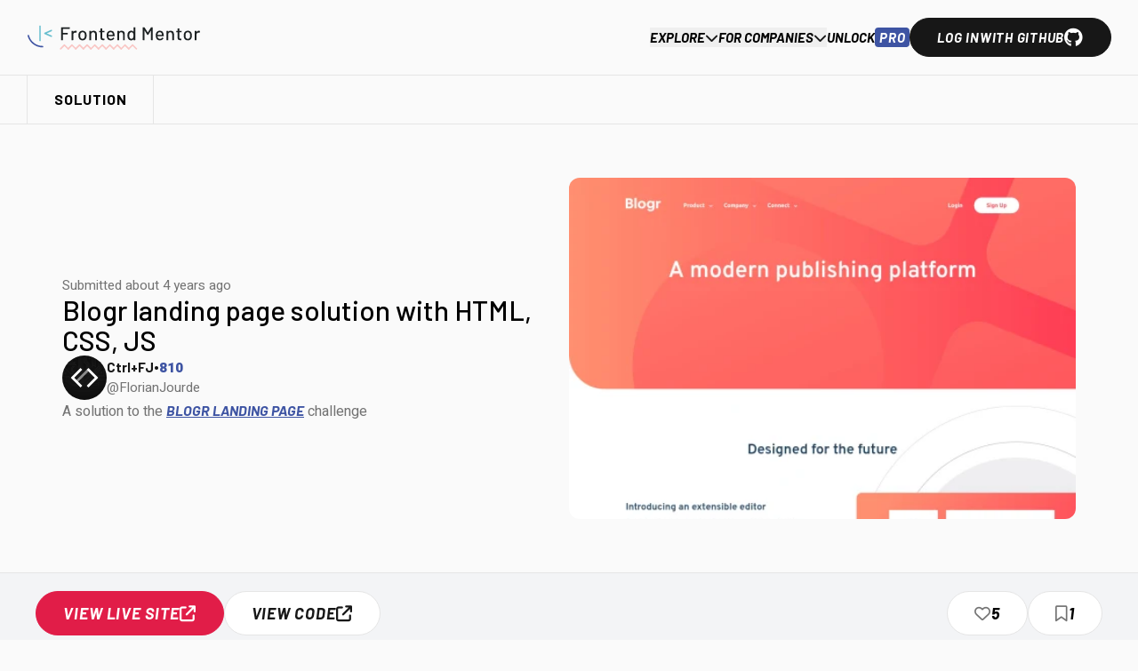

--- FILE ---
content_type: text/html; charset=utf-8
request_url: https://www.frontendmentor.io/solutions/blogr-landing-page-solution-with-html-css-js-GkOSPJcuN
body_size: 9065
content:
<!DOCTYPE html><html lang="en" dir="ltr"><head><meta charSet="utf-8"/><meta name="viewport" content="width=device-width, initial-scale=1, viewport-fit=cover"/><meta name="description" content="FlorianJourde&#x27;s front-end solution for the Blogr landing page coding challenge on Frontend Mentor"/><link rel="canonical" href="https://www.frontendmentor.io/solutions/blogr-landing-page-solution-with-html-css-js-GkOSPJcuN"/><meta property="fb:app_id" content="401466220320820"/><meta property="og:description" content="FlorianJourde&#x27;s front-end solution for the Blogr landing page coding challenge on Frontend Mentor"/><meta property="og:image" content="https://res.cloudinary.com/dz209s6jk/image/upload/v1615479751/Challenges/wdor1bppurckam2nrhwn.jpg"/><meta property="og:image:height" content="512"/><meta property="og:image:width" content="768"/><meta property="og:locale" content="en_GB"/><meta property="og:site_name" content="Frontend Mentor"/><meta property="og:title" content="Blogr landing page solution with HTML, CSS, JS coding challenge solution | Frontend Mentor"/><meta property="og:type" content="website"/><meta property="og:url" content="https://www.frontendmentor.io/solutions/blogr-landing-page-solution-with-html-css-js-GkOSPJcuN"/><meta name="twitter:card" content="summary_large_image"/><meta name="twitter:description" content="FlorianJourde&#x27;s front-end solution for the Blogr landing page coding challenge on Frontend Mentor"/><meta name="twitter:image" content="https://res.cloudinary.com/dz209s6jk/image/upload/v1615479751/Challenges/wdor1bppurckam2nrhwn.jpg"/><meta name="twitter:site" content="@frontendmentor"/><meta name="twitter:title" content="Blogr landing page solution with HTML, CSS, JS coding challenge solution | Frontend Mentor"/><meta name="twitter:url" content="https://www.frontendmentor.io/solutions/blogr-landing-page-solution-with-html-css-js-GkOSPJcuN"/><title>Blogr landing page solution with HTML, CSS, JS coding challenge solution | Frontend Mentor</title><link rel="preload" href="https://res.cloudinary.com/dz209s6jk/image/upload/f_auto,q_auto,w_500/Screenshots/ad5g7d2uqfpykijvm9mk.jpg" as="image" fetchpriority="high"/><meta name="next-head-count" content="22"/><meta charSet="utf-8"/><meta http-equiv="x-ua-compatible" content="ie=edge"/><meta name="msapplication-TileColor" content="#68becd"/><meta name="theme-color" content="#ffffff"/><link href="https://use.fontawesome.com/releases/v5.3.1/css/svg-with-js.css" rel="stylesheet"/><link rel="apple-touch-icon" sizes="180x180" href="/static/favicon/apple-touch-icon.png"/><link rel="icon" type="image/png" sizes="32x32" href="/static/favicon/favicon-32x32.png"/><link rel="icon" type="image/png" sizes="16x16" href="/static/favicon/favicon-16x16.png"/><link rel="manifest" href="/static/favicon/site.webmanifest"/><link rel="mask-icon" href="/static/favicon/safari-pinned-tab.svg" color="#68becd"/><script async="" src="https://kit.fontawesome.com/a3d503642c.js" crossorigin="anonymous"></script><script async="" src="https://cdn.tolt.io/tolt.js" data-tolt="53136695-3075-4d60-99bc-a7d33e5f5c94"></script><script async="">(function (w,d) {var loader = function () {var s = d.createElement("script"), tag = d.getElementsByTagName("script")[0]; s.src="https://cdn.iubenda.com/iubenda.js"; tag.parentNode.insertBefore(s,tag);}; if(w.addEventListener){w.addEventListener("load", loader, false);}else if(w.attachEvent){w.attachEvent("onload", loader);}else{w.onload = loader;}})(window, document);</script><link rel="preload" href="/_next/static/media/3cb883af8c65796b-s.p.woff2" as="font" type="font/woff2" crossorigin="anonymous" data-next-font="size-adjust"/><link rel="preload" href="/_next/static/media/5efe335d41d94188-s.p.woff2" as="font" type="font/woff2" crossorigin="anonymous" data-next-font="size-adjust"/><link rel="preload" href="/_next/static/media/4b8cf8a338ef79a9-s.p.woff2" as="font" type="font/woff2" crossorigin="anonymous" data-next-font="size-adjust"/><link rel="preload" href="/_next/static/media/b0bb26939bb40fdb-s.p.woff2" as="font" type="font/woff2" crossorigin="anonymous" data-next-font="size-adjust"/><link rel="preload" href="/_next/static/media/60c9b95e8d9e49be-s.p.woff2" as="font" type="font/woff2" crossorigin="anonymous" data-next-font="size-adjust"/><link rel="preload" href="/_next/static/media/6ad0344ed98ac2e9-s.p.woff2" as="font" type="font/woff2" crossorigin="anonymous" data-next-font="size-adjust"/><link rel="preload" href="/_next/static/media/461799daff61149a-s.p.woff2" as="font" type="font/woff2" crossorigin="anonymous" data-next-font="size-adjust"/><link rel="preload" href="/_next/static/media/ec516af01d950ed6-s.p.woff2" as="font" type="font/woff2" crossorigin="anonymous" data-next-font="size-adjust"/><link rel="preload" href="/_next/static/css/7e8d4b8766c449bd.css" as="style"/><link rel="stylesheet" href="/_next/static/css/7e8d4b8766c449bd.css" data-n-g=""/><noscript data-n-css=""></noscript><script defer="" nomodule="" src="/_next/static/chunks/polyfills-42372ed130431b0a.js"></script><script src="/_next/static/chunks/webpack-84fe33975949c17b.js" defer=""></script><script src="/_next/static/chunks/framework-c6ee5607585ef091.js" defer=""></script><script src="/_next/static/chunks/main-47b66d9e5a82fa76.js" defer=""></script><script src="/_next/static/chunks/pages/_app-1e4d167e1a935e83.js" defer=""></script><script src="/_next/static/chunks/6946-501e037dbee26447.js" defer=""></script><script src="/_next/static/chunks/4851-4d3bf5f51ee6156b.js" defer=""></script><script src="/_next/static/chunks/7181-b5daad738647f496.js" defer=""></script><script src="/_next/static/chunks/2422-37c434b4674602f4.js" defer=""></script><script src="/_next/static/chunks/8699-75480b8bc1dea181.js" defer=""></script><script src="/_next/static/chunks/7713-e3c335005f210af9.js" defer=""></script><script src="/_next/static/chunks/5056-8b01690cd6ce0a3e.js" defer=""></script><script src="/_next/static/chunks/pages/solutions/%5Bslug%5D-5241ce31e3987d25.js" defer=""></script><script src="/_next/static/MbhxvT5RwahFLbLXe9zrY/_buildManifest.js" defer=""></script><script src="/_next/static/MbhxvT5RwahFLbLXe9zrY/_ssgManifest.js" defer=""></script></head><body class="bg-neutral-50"><div id="__next"><div class="__variable_8ec3ba __variable_80ccff __variable_c46483 font-primary" id="modal-root"><a class="absolute bg-neutralWhite left-0 px-3 py-2 transition-transform -translate-x-full top-[6rem] z-10 focus:translate-x-0" href="#content">Skip to content</a><div class="flex flex-col min-h-screen"><header><div class="relative px-5 z-40"><div class="container-full flex items-center justify-between py-4"><div class="flex gap-5 items-center"><div class="flex tablet:relative desktop:hidden"><button aria-controls="header-menu" aria-expanded="false" aria-haspopup="menu" aria-label="Main menu"><div class="h-[26px] relative w-[34px] *:absolute *:bg-neutral-900 *:rounded *:h-[4px] *:w-full *:left-0 *:transition *:origin-center"><div class="top-0"></div><div class="top-[calc(50%-2px)]"></div><div class="bottom-0"></div></div></button></div><a aria-label="Home" href="/"><img alt="" loading="lazy" width="31" height="28" decoding="async" data-nimg="1" class="desktop:hidden" style="color:transparent" src="/static/images/logo-mobile.svg"/><img alt="" loading="lazy" width="196" height="28" decoding="async" data-nimg="1" class="hidden desktop:block" style="color:transparent" src="/static/images/logo-desktop.svg"/></a></div><div class="flex gap-4 items-center"><nav aria-label="Primary"><ul class="flex gap-4 items-center"><li class="hidden desktop:block"><div class="flex tablet:relative"><button class="flex font-secondary items-center gap-2 p-0 relative whitespace-nowrap after:bg-rose-600 after:bottom-[-3px] after:h-[2px] after:left-0 after:absolute after:w-full after:transition-transform after:transform-origin-center after:scale-x-0 font-bold italic text-sm uppercase" aria-controls="header-menu" aria-expanded="false" aria-haspopup="menu">Explore<i aria-hidden="true" class="fa-solid fa-chevron-down text-neutral-900 transition-transform"></i></button></div></li><li class="hidden desktop:block"><div class="flex tablet:relative"><button class="flex font-secondary items-center gap-2 p-0 relative whitespace-nowrap after:bg-rose-600 after:bottom-[-3px] after:h-[2px] after:left-0 after:absolute after:w-full after:transition-transform after:transform-origin-center after:scale-x-0 font-bold italic text-sm uppercase" aria-controls="header-menu" aria-expanded="false" aria-haspopup="menu">For companies<i aria-hidden="true" class="fa-solid fa-chevron-down text-neutral-900 transition-transform"></i></button></div></li><li class="hidden desktop:block"><a class="flex font-secondary items-center p-0 relative whitespace-nowrap after:bg-rose-600 after:h-[2px] after:left-0 after:absolute after:w-full after:transition-transform after:transform-origin-center after:scale-x-0 font-bold italic text-sm uppercase after:bottom-[-3px] hover:after:scale-x-100 gap-1" href="/pro">Unlock<!-- --> <span class="bg-blue-500 px-1 rounded text-white tracking-wider">Pro</span></a></li><li><a class="border disabled:bg-neutral-500 disabled:border-neutral-500 flex font-bold font-secondary italic items-center justify-center px-5 text-center tracking-wider transition-colors rounded-full uppercase w-fit gap-2 whitespace-nowrap bg-neutral-900 border-neutral-900 hover:bg-neutral-700 hover:border-neutral-700 text-white py-2 text-sm" href="https://github.com/login/oauth/authorize?client_id=f71675ff0aff88252d33&amp;scope=user:email">Log in <span class="hidden mobile:block">with GitHub</span><i aria-hidden="true" class="fa-brands fa-github text-lg"></i></a></li></ul></nav></div></div></div></header><main class="flex-grow" id="content"><div class="bg-neutral-50 border-b border-neutral-200 border-t px-5"><div class="container-full flex"><span aria-hidden="true" class="border-l border-neutral-200 border-r flex items-center font-bold font-secondary tracking-wider px-5 py-3 uppercase">Solution</span></div></div><div class="container-xl flex flex-col-reverse gap-6 px-5 py-7 tablet:flex-row tablet:items-center"><div class="flex flex-col gap-4 tablet:min-w-[25rem] tablet:w-1/2"><span class="text-neutral-500 text-sm">Submitted <!-- -->about 4 years ago</span><h1 class="font-secondary text-xl tablet:text-2xl w-full">Blogr landing page solution with HTML, CSS, JS</h1><div class="flex gap-3 items-center text-sm"><div class="relative w-[3.125rem]"><a aria-hidden="true" tabindex="-1" href="/profile/FlorianJourde"><div class="bg-white flex-shrink-0 rounded-full relative shadow-inner before:absolute before:h-full before:left-0 before:rounded-full before:shadow-[inset_-1px_1px_3px_rgba(0,0,0,0.2)] before:top-0 before:w-full w-[3.125rem]"><img alt="" loading="lazy" width="50" height="50" decoding="async" data-nimg="1" class="aspect-square h-full object-cover rounded-full w-full" style="color:transparent" src="https://res.cloudinary.com/dz209s6jk/image/upload/f_auto,q_auto,w_50/Avatars/kgrkiqvqiynyqcxwpewc.png"/></div></a><div class="absolute h-[1px] right-[13%] top-[13%] w-[1px] *:absolute *:left-1/2 *:top-1/2 *:-translate-x-1/2 *:-translate-y-1/2 *:min-h-[1.25rem] *:text-[0.8rem] *:w-[1.25rem]"></div></div><div class="flex flex-col overflow-hidden"><div class="flex font-bold gap-1 items-baseline"><a aria-label="Visit Ctrl+FJ&#x27;s profile" class="hover:underline text-neutral-900 font-secondary outline-offset-[-3px] truncate" href="/profile/FlorianJourde">Ctrl+FJ</a><span class="hover:underline text-neutral-900">•</span><span class="font-bold text-blue-500">810</span></div><div class="flex flex-wrap gap-x-2 items-baseline"><span class="truncate text-neutral-500">@<!-- -->FlorianJourde</span></div></div></div><span class="text-neutral-500">A solution to the<!-- --> <a class="font-bold font-secondary italic text-blue-500 underline uppercase hover:no-underline" href="/challenges/blogr-landing-page-EX2RLAApP">Blogr landing page</a> <!-- -->challenge</span></div><div class="aspect-[4/3] max-h-[24rem] overflow-hidden relative rounded-xl w-full tablet:w-1/2"><img alt="" fetchpriority="high" width="500" height="300" decoding="async" data-nimg="1" class="h-full object-cover object-top w-full" style="color:transparent" src="https://res.cloudinary.com/dz209s6jk/image/upload/f_auto,q_auto,w_500/Screenshots/ad5g7d2uqfpykijvm9mk.jpg"/></div></div><div class="bg-gray-100 border-neutral-200 border-y p-4 sticky top-0 z-30"><div class="container-xl flex flex-wrap gap-3 items-center justify-between mobile:flex-row"><div class="flex gap-3"><a class="border disabled:bg-neutral-500 disabled:border-neutral-500 flex font-bold font-secondary italic items-center justify-center py-3 text-center text-base tracking-wider transition-colors rounded-full uppercase w-fit leading-none bg-rose-600 border-rose-600 hover:bg-red-700 hover:border-red-700 text-white gap-2 px-4 tablet:px-5" target="_blank" rel="noopener" href="https://florianjourde.github.io/Frontend-Mentor-17-Blogr-landing-page/"><span class="hidden tablet:block">View live site</span><span class="tablet:hidden">Preview</span><span class="sr-only"> (opens in new tab)</span><i aria-hidden="true" class="fa-solid fa-arrow-up-right-from-square undefined"></i></a><a class="border disabled:bg-neutral-500 disabled:border-neutral-500 flex font-bold font-secondary italic items-center justify-center py-3 text-center text-base tracking-wider transition-colors rounded-full uppercase w-fit leading-none bg-white hover:bg-neutral-50 text-neutral-900 border-neutral-200 gap-2 px-4 hover:border-neutral-200 mobile:w-auto tablet:px-5" target="_blank" rel="noopener" href="https://github.com/FlorianJourde/Frontend-Mentor-17-Blogr-landing-page"><span class="hidden tablet:block">View code</span><span class="tablet:hidden">Code</span><span class="sr-only"> (opens in new tab)</span><i aria-hidden="true" class="fa-solid fa-arrow-up-right-from-square undefined"></i></a></div><div class="flex gap-3"><button aria-label="Like this solution. This solution has 5 likes" class="flex font-bold font-secondary italic items-center justify-center py-3 text-center text-base tracking-wider transition-colors rounded-full uppercase w-fit leading-none bg-white border border-neutral-200 gap-2 px-4 [&amp;&gt;*:last-child]:hidden disabled:bg-white disabled:border-neutral-200 hover:bg-neutral-50 tablet:px-5 tablet:[&amp;&gt;*:last-child]:block" level="tertiary"><i aria-hidden="true" class="fa-regular fa-heart text-neutral-500"></i><span>5</span></button><button aria-label="Bookmark this solution. This solution has 1 bookmark" class="flex font-bold font-secondary italic items-center justify-center py-3 text-center text-base tracking-wider transition-colors rounded-full uppercase w-fit leading-none bg-white border border-neutral-200 gap-2 px-4 [&amp;&gt;*:last-child]:hidden disabled:bg-white disabled:border-neutral-200 hover:bg-neutral-50 tablet:px-5 tablet:[&amp;&gt;*:last-child]:block" level="tertiary"><i aria-hidden="true" class="fa-regular fa-bookmark text-neutral-500"></i><span>1</span></button></div></div></div><div class="pb-6 pt-8 px-5"><div class="container-xl flex flex-col gap-8"><div class="bg-gray-100 container-md flex flex-col gap-4 p-4 rounded-xl"><h2 class="font-secondary text-xl">Solution retrospective</h2><hr class="bg-neutral-200 border-none h-[1px] min-h-[1px] w-full"/><div class="flex flex-col gap-3 overflow-x-auto"><p>Big s/o to @Yazdun, who gave me some tips about CSS animations. By the way, I guess I should go through SCSS, since my stylesheets begin to be veeery long ! I&#x27;m particulary happy about my <code class="bg-neutral-200 font-mono inline-block rounded-sm px-1">.wrapper</code> system, which avoid me to use Bootstrap. I think I&#x27;ll reuse this <code class="bg-neutral-200 font-mono inline-block rounded-sm px-1">.wrapper</code> in the future. Feel free to take it, if you judge it relevant ! Also, this little <a class="hover:no-underline underline" href="https://svgcrop.com/">tool</a> helped me to crop .svg image.</p>
<p>Place to the questions, now :</p>
<ul class="list-disc pl-[2em]">
<li>Can I inherit from upper <code class="bg-neutral-200 font-mono inline-block rounded-sm px-1">@media</code> query ? Or is it more secure to inherit from the original one ?</li>
<li>If I can&#x27;t, what would be the best practice to position backgrounds without to use media queries, taking resizing in consideration ? <code class="bg-neutral-200 font-mono inline-block rounded-sm px-1">Background-position</code> ?I&#x27;m mostyl talking about white sections.</li>
</ul>
<p>Hope you&#x27;ll like it ! I had some fun playing with those kind of &quot;breathing&quot; effect ! I didn&#x27;t spent much time in the .js, but it seems functional.</p></div></div><div class="flex flex-col gap-4 items-start"><div class="w-full z-20 mobile:block mobile:w-1/2 tablet:hidden"><style data-emotion="css b62m3t-container">.css-b62m3t-container{position:relative;box-sizing:border-box;}</style><div class="css-b62m3t-container"><style data-emotion="css 7pg0cj-a11yText">.css-7pg0cj-a11yText{z-index:9999;border:0;clip:rect(1px, 1px, 1px, 1px);height:1px;width:1px;position:absolute;overflow:hidden;padding:0;white-space:nowrap;}</style><span id="react-select-:Raqqt6:-live-region" class="css-7pg0cj-a11yText"></span><span aria-live="polite" aria-atomic="false" aria-relevant="additions text" role="log" class="css-7pg0cj-a11yText"></span><style data-emotion="css in076n-control">.css-in076n-control{-webkit-align-items:center;-webkit-box-align:center;-ms-flex-align:center;align-items:center;cursor:pointer;display:-webkit-box;display:-webkit-flex;display:-ms-flexbox;display:flex;-webkit-box-flex-wrap:wrap;-webkit-flex-wrap:wrap;-ms-flex-wrap:wrap;flex-wrap:wrap;-webkit-box-pack:justify;-webkit-justify-content:space-between;justify-content:space-between;min-height:38px;outline:0!important;position:relative;-webkit-transition:none;transition:none;background-color:#fff;border-color:#e5e5e5;border-radius:4px;border-style:solid;border-width:1px;box-shadow:none;box-sizing:border-box;font-size:clamp(1rem, 0.9612rem + 0.1942vi, 1.125rem);padding:clamp(0.25rem, 0.2306rem + 0.0971vi, 0.3125rem);}.css-in076n-control:hover{border-color:hsl(0, 0%, 70%);}.css-in076n-control:hover{border-color:#e5e5e5;}</style><div class="css-in076n-control"><style data-emotion="css hlgwow">.css-hlgwow{-webkit-align-items:center;-webkit-box-align:center;-ms-flex-align:center;align-items:center;display:grid;-webkit-flex:1;-ms-flex:1;flex:1;-webkit-box-flex-wrap:wrap;-webkit-flex-wrap:wrap;-ms-flex-wrap:wrap;flex-wrap:wrap;-webkit-overflow-scrolling:touch;position:relative;overflow:hidden;padding:2px 8px;box-sizing:border-box;}</style><div class="css-hlgwow"><style data-emotion="css 1dimb5e-singleValue">.css-1dimb5e-singleValue{grid-area:1/1/2/3;max-width:100%;overflow:hidden;text-overflow:ellipsis;white-space:nowrap;color:hsl(0, 0%, 20%);margin-left:2px;margin-right:2px;box-sizing:border-box;}</style><div class="css-1dimb5e-singleValue">Code</div><style data-emotion="css 1hac4vs-dummyInput">.css-1hac4vs-dummyInput{background:0;border:0;caret-color:transparent;font-size:inherit;grid-area:1/1/2/3;outline:0;padding:0;width:1px;color:transparent;left:-100px;opacity:0;position:relative;-webkit-transform:scale(.01);-moz-transform:scale(.01);-ms-transform:scale(.01);transform:scale(.01);}</style><input id="react-select-:Raqqt6:-input" tabindex="0" inputMode="none" aria-autocomplete="list" aria-expanded="false" aria-haspopup="true" aria-label="Select code browser or design comparison" role="combobox" aria-activedescendant="" aria-readonly="true" class="css-1hac4vs-dummyInput" value=""/></div><style data-emotion="css 1wy0on6">.css-1wy0on6{-webkit-align-items:center;-webkit-box-align:center;-ms-flex-align:center;align-items:center;-webkit-align-self:stretch;-ms-flex-item-align:stretch;align-self:stretch;display:-webkit-box;display:-webkit-flex;display:-ms-flexbox;display:flex;-webkit-flex-shrink:0;-ms-flex-negative:0;flex-shrink:0;box-sizing:border-box;}</style><div class="css-1wy0on6"><style data-emotion="css 1hyfx7x">.css-1hyfx7x{display:none;}</style><span class="css-1hyfx7x"></span><style data-emotion="css zk0pox-indicatorContainer">.css-zk0pox-indicatorContainer{display:-webkit-box;display:-webkit-flex;display:-ms-flexbox;display:flex;-webkit-transition:-webkit-transform 300ms;transition:transform 300ms;color:#06b6d4;padding:8px;box-sizing:border-box;border:none;}.css-zk0pox-indicatorContainer:hover{color:#06b6d4;}</style><div class="css-zk0pox-indicatorContainer" aria-hidden="true"><style data-emotion="css 8mmkcg">.css-8mmkcg{display:inline-block;fill:currentColor;line-height:1;stroke:currentColor;stroke-width:0;}</style><svg height="20" width="20" viewBox="0 0 20 20" aria-hidden="true" focusable="false" class="css-8mmkcg"><path d="M4.516 7.548c0.436-0.446 1.043-0.481 1.576 0l3.908 3.747 3.908-3.747c0.533-0.481 1.141-0.446 1.574 0 0.436 0.445 0.408 1.197 0 1.615-0.406 0.418-4.695 4.502-4.695 4.502-0.217 0.223-0.502 0.335-0.787 0.335s-0.57-0.112-0.789-0.335c0 0-4.287-4.084-4.695-4.502s-0.436-1.17 0-1.615z"></path></svg></div></div></div></div></div><div class="border-b border-neutral-200 hidden items-center mobile:hidden tablet:inline-flex"><button class="font-secondary font-semibold grow px-3 py-1 relative whitespace-nowrap after:absolute after:h-[2px] after:left-0 after:top-[calc(100%-2px)] after:transition-opacity after:w-full disabled:opacity-50 text-blue-500 after:bg-blue-500 after:opacity-100" type="button">Code</button><button class="font-secondary font-semibold grow px-3 py-1 relative text-neutral-500 whitespace-nowrap after:absolute after:bg-neutral-300 after:h-[2px] after:left-0 after:opacity-0 after:top-[calc(100%-2px)] after:transition-opacity after:w-full disabled:opacity-50" type="button">Design comparison</button></div><div class="border border-neutral-200 font-mono overflow-hidden relative rounded-lg w-full"><div class="grid h-[40rem] overflow-auto tablet:flex"><div class="flex-center flex-col gap-4 h-full p-5 w-full"><span class="text-neutral-500 text-sm">Loading...</span></div></div></div></div><div class="container-xl flex flex-col gap-8" id="feedback"><div class="bg-white border border-neutral-200 isolate relative rounded-2xl w-full flex flex-col gap-5 p-5"><div class="bg-gray-100 mt-5 p-5 pt-7 relative rounded-xl"><div class="aspect-square flex font-bold font-secondary items-center justify-center rounded-full shrink-0 text-white text-sm w-[4rem] absolute-center-x bg-neutral-300 top-[-2rem]"><i aria-hidden="true" class="fa-solid fa-lock-keyhole text-white text-xl"></i></div><div class="flex flex-col gap-6 items-center text-center"><h3 class="font-secondary text-xl">Please log in to post a comment</h3><a class="border disabled:bg-neutral-500 disabled:border-neutral-500 flex font-bold font-secondary italic items-center justify-center px-5 py-3 text-center text-base tracking-wider transition-colors rounded-full uppercase w-fit leading-none gap-2 whitespace-nowrap bg-neutral-900 border-neutral-900 hover:bg-neutral-700 hover:border-neutral-700 text-white" href="https://github.com/login/oauth/authorize?client_id=f71675ff0aff88252d33&amp;scope=user:email">Log in <span class="hidden mobile:block">with GitHub</span><i aria-hidden="true" class="fa-brands fa-github text-lg"></i></a></div></div><div class="flex flex-col gap-5 desktop:grid desktop:grid-cols-[7fr_3fr] w-full"><h2 class="font-secondary text-xl">Community feedback</h2><p class="col-start-1 text-neutral-500">No feedback yet. Be the first to give feedback on<!-- --> <!-- -->Ctrl+FJ<!-- -->&#x27;s solution.</p></div></div></div><div class="bg-no-repeat bg-blue-600 [background-image:url(&#x27;/static/images/bg-discord.svg&#x27;)] [background-position:top_10%_right_-4rem] container-xl flex flex-col gap-6 items-center rounded-xl px-5 py-8 text-center text-white"><img alt="" loading="lazy" width="166" height="32" decoding="async" data-nimg="1" style="color:transparent" src="/static/images/logo-discord.svg"/><h2 class="font-bold font-primary uppercase tracking-widest">Join our Discord community</h2><p class="max-w-prose text-xl">Join thousands of Frontend Mentor community members taking the challenges, sharing resources, helping each other, and chatting about all things front-end!</p><a class="border disabled:bg-neutral-500 disabled:border-neutral-500 flex font-bold font-secondary italic items-center justify-center px-5 py-3 text-center text-base tracking-wider transition-colors rounded-full uppercase w-fit leading-none bg-white border-white hover:bg-neutral-50 hover:border-neutral-50 text-blue-600" href="https://discord.gg/UAfh3qzhYb">Join our Discord</a></div></div></div></main><footer class="bg-white flex flex-col gap-7 pt-7"><div class="px-5"><div class="container-full flex flex-col gap-6 mobile:flex-row mobile:justify-between"><a aria-label="Home" href="/"><img alt="" loading="lazy" width="196" height="28" decoding="async" data-nimg="1" style="color:transparent" src="/static/images/logo-desktop.svg"/></a><div class="flex items-center gap-5 text-cyan-500 text-xl"><a aria-label="Discord - Frontend Mentor community" href="https://discord.gg/UAfh3qzhYb"><i aria-hidden="true" class="fa-brands fa-discord undefined"></i></a><a aria-label="X - Frontend Mentor" href="https://x.com/frontendmentor"><i aria-hidden="true" class="fa-brands fa-x-twitter undefined"></i></a><a aria-label="LinkedIn - Frontend Mentor" href="https://www.linkedin.com/company/frontend-mentor"><i aria-hidden="true" class="fa-brands fa-linkedin undefined"></i></a><a aria-label="Facebook - Frontend Mentor" href="https://www.facebook.com/frontendmentor"><i aria-hidden="true" class="fa-brands fa-facebook undefined"></i></a></div></div></div><div class="px-5"><div class="container-full flex flex-wrap flex-col gap-7 tablet:flex-row tablet:justify-between"><div class="flex flex-col gap-4 max-w-[28rem] w-full"><p class="flex flex-col gap-2"><span class="font-secondary text-xl text-blue-500 leading-normal">Stay up to date</span><span>with new challenges, featured solutions, selected articles, and our latest news</span></p><form class="text-neutral-900 w-full flex flex-col gap-4 mobile:flex-row mobile:items-start" novalidate=""><div class="flex flex-col gap-2 w-full"><label class="font-secondary font-semibold sr-only" for=":Rcrt6:">Email</label><div class="flex flex-col gap-1"><input class="bg-transparent block p-2 placeholder-neutral-500 rounded w-full border border-neutral-200" data-1p-ignore="true" data-lpignore="true" id=":Rcrt6:" name="email" placeholder="email@example.com" type="email" value=""/></div></div><button class="border disabled:bg-neutral-500 disabled:border-neutral-500 flex font-bold font-secondary italic items-center justify-center px-5 py-3 text-center text-base tracking-wider transition-colors rounded-full uppercase w-fit leading-none bg-rose-600 border-rose-600 hover:bg-red-700 hover:border-red-700 text-white">Subscribe</button></form></div><div class="flex flex-col gap-6 mobile:gap-6 mobile:grid mobile:grid-cols-2 tablet:flex tablet:flex-grow tablet:flex-row tablet:justify-between desktop:max-w-[50rem]"><div class="flex flex-col gap-4"><h2 class="font-bold font-primary tracking-widest uppercase">Frontend Mentor</h2><ul class="flex flex-col gap-1 text-neutral-500"><li><a class="hover:underline" href="/pro">Unlock Pro</a></li><li><a class="hover:underline" href="/contact">Contact us</a></li><li><a class="hover:underline" href="/faq">FAQs</a></li><li><a class="hover:underline" href="/become-a-partner">Become a partner</a></li><li><a class="hover:underline" href="/use-cases">Use cases</a></li></ul></div><div class="flex flex-col gap-4"><h2 class="font-bold font-primary tracking-widest uppercase">Explore</h2><ul class="flex flex-col gap-1 text-neutral-500"><li><a class="hover:underline" href="/learning-paths">Learning paths</a></li><li><a class="hover:underline" href="/challenges">Challenges</a></li><li><a class="hover:underline" href="/solutions">Solutions</a></li><li><a class="hover:underline" href="/articles">Articles</a></li></ul></div><div class="flex flex-col gap-4"><h2 class="font-bold font-primary tracking-widest uppercase">Community</h2><ul class="flex flex-col gap-1 text-neutral-500"><li><a class="hover:underline" href="/community">Discord</a></li><li><a class="hover:underline" href="https://medium.com/frontend-mentor/frontend-mentor-community-guidelines-44303cc38aa6">Guidelines</a></li></ul></div><div class="flex flex-col gap-4"><h2 class="font-bold font-primary tracking-widest uppercase">For companies</h2><ul class="flex flex-col gap-1 text-neutral-500"><li><a class="hover:underline" href="https://hiring.frontendmentor.io">Hire developers</a></li><li><a class="hover:underline" href="https://teams.frontendmentor.io">Train developers</a></li></ul></div></div></div></div><div class="border-neutral-200 border-t px-5 py-4"><div class="container-full flex flex-col flex-wrap gap-x-6 gap-y-3 text-neutral-500 text-sm mobile:flex-row mobile:justify-between"><span>© Frontend Mentor 2019 - <!-- -->2026</span><ul class="flex flex-wrap gap-x-4 gap-y-3"><li><a class="hover:underline" href="https://www.iubenda.com/terms-and-conditions/68783624">Terms</a></li><li><a class="hover:underline" href="https://www.iubenda.com/privacy-policy/68783624/cookie-policy">Cookie Policy</a></li><li><a class="hover:underline" href="https://www.iubenda.com/privacy-policy/68783624">Privacy Policy</a></li><li><a class="hover:underline" href="/license">License</a></li></ul></div></div></footer></div></div></div><script id="__NEXT_DATA__" type="application/json">{"props":{"pageProps":{"solution":{"id":"6186e3dcaf08a258e2e13ea7","bookmarks":["60af33b6598b3f7827a61d63"],"challenge":{"id":"604a43c7d6bf4e49edd3d917","brief":"Your challenge is to build out this landing page and get it looking as close to the design as possible.\n\nYou can use any tools you like to help you complete the challenge. So if you've got something you'd like to practice, feel free to give it a go.\n\nThis challenge mostly focuses on HTML \u0026 CSS. The only JavaScript required is for the mobile menu.\n\nYour users should be able to:\n\n- View the optimal layout for the site depending on their device's screen size\n- See hover states for all interactive elements on the page\n\nDownload the starter code and go through the `README.md` file. This will provide further details about the project. The `style-guide.md` file is where you'll find colors, fonts, etc.\n\nWant some support on the challenge? [Join our community](https://www.frontendmentor.io/community) and ask questions in the help channel.","difficulty":2,"gallery":[{"title":"Desktop Design","preview":"https://res.cloudinary.com/dz209s6jk/image/upload/v1615479875/Challenges/awqnouxukwefdkaqt5iq.jpg","design":"https://res.cloudinary.com/dz209s6jk/image/upload/v1615479876/Challenges/n4uf9zl8yiqiyfsxtn2o.jpg","_id":"604a4443d6bf4e49edd3d91e"},{"title":"Mobile Design","preview":"https://res.cloudinary.com/dz209s6jk/image/upload/v1615479911/Challenges/th5eozdywkv9090e7nks.jpg","design":"https://res.cloudinary.com/dz209s6jk/image/upload/v1615479912/Challenges/uh00kl55r1amokmjkums.jpg","_id":"604a4466d6bf4e49edd3d924"}],"heroImage":"https://res.cloudinary.com/dz209s6jk/image/upload/v1615479751/Challenges/wdor1bppurckam2nrhwn.jpg","languages":["HTML","CSS","JS"],"slug":"blogr-landing-page-EX2RLAApP","title":"Blogr landing page"},"likes":["614c333f55d6377f0f6945ce","612bca877daed42163623854","61613e71d7da176e9c3ede26","6079cdc080d0ff7fd7955e8f","63d56b868448e50ca744df5a"],"liveURL":"https://florianjourde.github.io/Frontend-Mentor-17-Blogr-landing-page/","private":false,"questions":"Big s/o to @Yazdun, who gave me some tips about CSS animations. By the way, I guess I should go through SCSS, since my stylesheets begin to be veeery long ! I'm particulary happy about my `.wrapper` system, which avoid me to use Bootstrap. I think I'll reuse this `.wrapper` in the future. Feel free to take it, if you judge it relevant ! Also, this little [tool](https://svgcrop.com/) helped me to crop .svg image.\n\nPlace to the questions, now :\n- Can I inherit from upper `@media` query ? Or is it more secure to inherit from the original one ?\n- If I can't, what would be the best practice to position backgrounds without to use media queries, taking resizing in consideration ? `Background-position` ?I'm mostyl talking about white sections.\n\nHope you'll like it ! I had some fun playing with those kind of \"breathing\" effect ! I didn't spent much time in the .js, but it seems functional.","repoURL":"https://github.com/FlorianJourde/Frontend-Mentor-17-Blogr-landing-page","retrospective":{},"screenshot":"https://res.cloudinary.com/dz209s6jk/image/upload/v1636638185/Screenshots/ad5g7d2uqfpykijvm9mk.jpg","slug":"blogr-landing-page-solution-with-html-css-js-GkOSPJcuN","submittedAt":"2021-11-09T03:29:31.554Z","tags":[],"title":"Blogr landing page solution with HTML, CSS, JS","user":{"id":"6160447fd7da176e9c3604f2","avatar":"https://res.cloudinary.com/dz209s6jk/image/upload/v1747045533/Avatars/kgrkiqvqiynyqcxwpewc.png","displayName":"Ctrl+FJ","hasActiveSubscription":false,"mentorScore":810,"username":"FlorianJourde"}},"_sentryTraceData":"b4457cf368bd489e9730bf2fbf3a45ef-80446a3a3f254baf-1","_sentryBaggage":"sentry-environment=production,sentry-release=MbhxvT5RwahFLbLXe9zrY,sentry-public_key=f535a8da58d04c0ba50d2d1ab88e530d,sentry-trace_id=b4457cf368bd489e9730bf2fbf3a45ef,sentry-sample_rate=1,sentry-transaction=%2Fsolutions%2F%5Bslug%5D,sentry-sampled=true"},"__N_SSP":true},"page":"/solutions/[slug]","query":{"slug":"blogr-landing-page-solution-with-html-css-js-GkOSPJcuN"},"buildId":"MbhxvT5RwahFLbLXe9zrY","isFallback":false,"isExperimentalCompile":false,"gssp":true,"scriptLoader":[]}</script><script defer src="https://static.cloudflareinsights.com/beacon.min.js/vcd15cbe7772f49c399c6a5babf22c1241717689176015" integrity="sha512-ZpsOmlRQV6y907TI0dKBHq9Md29nnaEIPlkf84rnaERnq6zvWvPUqr2ft8M1aS28oN72PdrCzSjY4U6VaAw1EQ==" data-cf-beacon='{"version":"2024.11.0","token":"787c1b3b2921461b9f70c2ef6d72fc63","server_timing":{"name":{"cfCacheStatus":true,"cfEdge":true,"cfExtPri":true,"cfL4":true,"cfOrigin":true,"cfSpeedBrain":true},"location_startswith":null}}' crossorigin="anonymous"></script>
</body></html>

--- FILE ---
content_type: text/css; charset=UTF-8
request_url: https://www.frontendmentor.io/_next/static/css/7e8d4b8766c449bd.css
body_size: 16895
content:
*,:after,:before{--tw-border-spacing-x:0;--tw-border-spacing-y:0;--tw-translate-x:0;--tw-translate-y:0;--tw-rotate:0;--tw-skew-x:0;--tw-skew-y:0;--tw-scale-x:1;--tw-scale-y:1;--tw-pan-x: ;--tw-pan-y: ;--tw-pinch-zoom: ;--tw-scroll-snap-strictness:proximity;--tw-gradient-from-position: ;--tw-gradient-via-position: ;--tw-gradient-to-position: ;--tw-ordinal: ;--tw-slashed-zero: ;--tw-numeric-figure: ;--tw-numeric-spacing: ;--tw-numeric-fraction: ;--tw-ring-inset: ;--tw-ring-offset-width:0px;--tw-ring-offset-color:#fff;--tw-ring-color:rgba(62,84,163,.5);--tw-ring-offset-shadow:0 0 #0000;--tw-ring-shadow:0 0 #0000;--tw-shadow:0 0 #0000;--tw-shadow-colored:0 0 #0000;--tw-blur: ;--tw-brightness: ;--tw-contrast: ;--tw-grayscale: ;--tw-hue-rotate: ;--tw-invert: ;--tw-saturate: ;--tw-sepia: ;--tw-drop-shadow: ;--tw-backdrop-blur: ;--tw-backdrop-brightness: ;--tw-backdrop-contrast: ;--tw-backdrop-grayscale: ;--tw-backdrop-hue-rotate: ;--tw-backdrop-invert: ;--tw-backdrop-opacity: ;--tw-backdrop-saturate: ;--tw-backdrop-sepia: ;--tw-contain-size: ;--tw-contain-layout: ;--tw-contain-paint: ;--tw-contain-style: }::backdrop{--tw-border-spacing-x:0;--tw-border-spacing-y:0;--tw-translate-x:0;--tw-translate-y:0;--tw-rotate:0;--tw-skew-x:0;--tw-skew-y:0;--tw-scale-x:1;--tw-scale-y:1;--tw-pan-x: ;--tw-pan-y: ;--tw-pinch-zoom: ;--tw-scroll-snap-strictness:proximity;--tw-gradient-from-position: ;--tw-gradient-via-position: ;--tw-gradient-to-position: ;--tw-ordinal: ;--tw-slashed-zero: ;--tw-numeric-figure: ;--tw-numeric-spacing: ;--tw-numeric-fraction: ;--tw-ring-inset: ;--tw-ring-offset-width:0px;--tw-ring-offset-color:#fff;--tw-ring-color:rgba(62,84,163,.5);--tw-ring-offset-shadow:0 0 #0000;--tw-ring-shadow:0 0 #0000;--tw-shadow:0 0 #0000;--tw-shadow-colored:0 0 #0000;--tw-blur: ;--tw-brightness: ;--tw-contrast: ;--tw-grayscale: ;--tw-hue-rotate: ;--tw-invert: ;--tw-saturate: ;--tw-sepia: ;--tw-drop-shadow: ;--tw-backdrop-blur: ;--tw-backdrop-brightness: ;--tw-backdrop-contrast: ;--tw-backdrop-grayscale: ;--tw-backdrop-hue-rotate: ;--tw-backdrop-invert: ;--tw-backdrop-opacity: ;--tw-backdrop-saturate: ;--tw-backdrop-sepia: ;--tw-contain-size: ;--tw-contain-layout: ;--tw-contain-paint: ;--tw-contain-style: }/*
! tailwindcss v3.4.19 | MIT License | https://tailwindcss.com
*/*,:after,:before{border:0 solid #e5e7eb}:after,:before{--tw-content:""}:host,html{line-height:1.5;-webkit-text-size-adjust:100%;-moz-tab-size:4;-o-tab-size:4;tab-size:4;font-family:ui-sans-serif,system-ui,sans-serif,Apple Color Emoji,Segoe UI Emoji,Segoe UI Symbol,Noto Color Emoji;font-feature-settings:normal;font-variation-settings:normal;-webkit-tap-highlight-color:transparent}body{margin:0;line-height:inherit}hr{height:0;color:inherit;border-top-width:1px}abbr:where([title]){-webkit-text-decoration:underline dotted;text-decoration:underline dotted}h1,h2,h3,h4,h5,h6{font-size:inherit;font-weight:inherit}a{color:inherit;text-decoration:inherit}b,strong{font-weight:bolder}code,kbd,pre,samp{font-family:var(--font-fira-code);font-feature-settings:normal;font-variation-settings:normal;font-size:1em}small{font-size:80%}sub,sup{font-size:75%;line-height:0;position:relative;vertical-align:baseline}sub{bottom:-.25em}sup{top:-.5em}table{text-indent:0;border-color:inherit;border-collapse:collapse}button,input,optgroup,select,textarea{font-family:inherit;font-feature-settings:inherit;font-variation-settings:inherit;font-size:100%;font-weight:inherit;line-height:inherit;letter-spacing:inherit;color:inherit;margin:0;padding:0}button,select{text-transform:none}button,input:where([type=button]),input:where([type=reset]),input:where([type=submit]){-webkit-appearance:button;background-color:transparent;background-image:none}:-moz-focusring{outline:auto}:-moz-ui-invalid{box-shadow:none}progress{vertical-align:baseline}::-webkit-inner-spin-button,::-webkit-outer-spin-button{height:auto}[type=search]{-webkit-appearance:textfield;outline-offset:-2px}::-webkit-search-decoration{-webkit-appearance:none}::-webkit-file-upload-button{-webkit-appearance:button;font:inherit}summary{display:list-item}blockquote,dd,dl,figure,h1,h2,h3,h4,h5,h6,hr,p,pre{margin:0}fieldset{margin:0}fieldset,legend{padding:0}menu,ol,ul{list-style:none;margin:0;padding:0}dialog{padding:0}textarea{resize:vertical}input::-moz-placeholder,textarea::-moz-placeholder{opacity:1;color:#9ca3af}input::placeholder,textarea::placeholder{opacity:1;color:#9ca3af}[role=button],button{cursor:pointer}:disabled{cursor:default}audio,canvas,embed,iframe,img,object,svg,video{display:block;vertical-align:middle}img,video{max-width:100%;height:auto}[hidden]:where(:not([hidden=until-found])){display:none}*,:after,:before{box-sizing:border-box}:focus-visible{outline:3px;outline-color:#06b6d4;outline-style:dotted}html{-moz-osx-font-smoothing:grayscale;-mox-text-size-adjust:none;-webkit-font-smoothing:antialiased;-webkit-text-size-adjust:none;scroll-padding-top:clamp(4rem,3.6893rem + 1.5534vi,5rem);-moz-text-size-adjust:none;text-size-adjust:none}blockquote,body,dd,dl,figure,h1,h2,h3,h4,p{margin-block-end:0}ol[role=list],ul[role=list]{list-style:none}body{font-family:var(--font-heebo);font-size:clamp(1rem,.9612rem + .1942vi,1.125rem);line-height:1.5;min-height:100vh;overscroll-behavior-y:none}button,input,select,textarea{font:inherit}h1,h2,h3,h4,input,label{line-height:1.1}a:not([class]){color:currentColor;-webkit-text-decoration-skip:ink;text-decoration-skip-ink:auto}img,picture{display:block;max-width:100%}textarea:not([rows]){min-height:10em}:target{scroll-block-margin:5ex}a,button{cursor:pointer}[disabled]{cursor:not-allowed}h1,h2,h3,h4,h5,h6,p{overflow-wrap:break-word}.text-sm{font-size:.95rem}.text-base{font-size:1.125rem}.text-lg{font-size:1.3281rem}.text-xl{font-size:1.62rem}.text-2xl{font-size:1.944rem}.text-3xl{font-size:2.3328rem}.text-4xl{font-size:2.7994rem}.gap-1{gap:.3125rem}.gap-2{gap:.625rem}.gap-3{gap:.9375rem}.gap-4{gap:1.25rem}.gap-5{gap:1.875rem}.gap-6{gap:2.5rem}.gap-7{gap:3.75rem}.gap-8{gap:5rem}.gap-9{gap:7.5rem}.mb-2{margin-bottom:.625rem}.my-3{margin-bottom:.9375rem;margin-top:.9375rem}.my-4{margin-top:1.25rem}.mb-4,.my-4{margin-bottom:1.25rem}.mx-5{margin-left:1.875rem;margin-right:1.875rem}.mb-5{margin-bottom:1.875rem}.mt-5{margin-top:1.875rem}.mb-6{margin-bottom:2.5rem}.my-8{margin-top:5rem}.mb-8,.my-8{margin-bottom:5rem}.mb-12{margin-bottom:15rem}.p-1{padding:.3125rem}.px-1{padding-left:.3125rem;padding-right:.3125rem}.py-1{padding-bottom:.3125rem}.pt-1,.py-1{padding-top:.3125rem}.p-2{padding:.625rem}.px-2{padding-left:.625rem;padding-right:.625rem}.py-2{padding-top:.625rem}.pb-2,.py-2{padding-bottom:.625rem}.pt-2{padding-top:.625rem}.p-3{padding:.9375rem}.px-3{padding-left:.9375rem;padding-right:.9375rem}.py-3{padding-top:.9375rem}.pb-3,.py-3{padding-bottom:.9375rem}.pt-3{padding-top:.9375rem}.p-4{padding:1.25rem}.px-4{padding-left:1.25rem;padding-right:1.25rem}.py-4{padding-top:1.25rem}.pb-4,.py-4{padding-bottom:1.25rem}.pt-4{padding-top:1.25rem}.p-5{padding:1.875rem}.px-5{padding-left:1.875rem;padding-right:1.875rem}.py-5{padding-bottom:1.875rem;padding-top:1.875rem}.px-6{padding-left:2.5rem;padding-right:2.5rem}.py-6{padding-top:2.5rem}.pb-6,.py-6{padding-bottom:2.5rem}.pt-6{padding-top:2.5rem}.px-7{padding-left:3.75rem;padding-right:3.75rem}.py-7{padding-bottom:3.75rem}.pt-7,.py-7{padding-top:3.75rem}.py-8{padding-top:5rem}.pb-8,.py-8{padding-bottom:5rem}.pt-8{padding-top:5rem}.p-9{padding:7.5rem}.py-9{padding-top:7.5rem}.pb-9,.py-9{padding-bottom:7.5rem}.pt-9{padding-top:7.5rem}.py-10{padding-bottom:10rem;padding-top:10rem}.py-12{padding-bottom:15rem;padding-top:15rem}.container{width:100%}@media (min-width:31.25rem){.container{max-width:31.25rem}}@media (min-width:48rem){.container{max-width:48rem}}@media (min-width:64rem){.container{max-width:64rem}}@media (min-width:77.5rem){.container{max-width:77.5rem}}.absolute-center{left:50%;position:absolute;top:50%;transform:translate(-50%,-50%)}.absolute-center-x{left:50%;position:absolute;transform:translateX(-50%)}.absolute-center-y{position:absolute;top:50%;transform:translateY(-50%)}.flex-center{align-items:center;display:flex;justify-content:center}.sr-only{position:absolute;width:1px;height:1px;padding:0;margin:-1px;overflow:hidden;clip:rect(0,0,0,0);white-space:nowrap;border-width:0}.not-sr-only{position:static;width:auto;height:auto;padding:0;margin:0;overflow:visible;clip:auto;white-space:normal}.pointer-events-none{pointer-events:none}.pointer-events-auto{pointer-events:auto}.visible{visibility:visible}.invisible{visibility:hidden}.static{position:static}.fixed{position:fixed}.absolute{position:absolute}.relative{position:relative}.sticky{position:sticky}.bottom-0{bottom:0}.bottom-\[-0\.6rem\]{bottom:-.6rem}.bottom-\[6\%\]{bottom:6%}.bottom-full{bottom:100%}.left-0{left:0}.left-1\/2{left:50%}.left-\[-2px\]{left:-2px}.left-\[0\.25rem\]{left:.25rem}.left-\[0\.35rem\]{left:.35rem}.left-\[var\(--percent\)\]{left:var(--percent)}.left-auto{left:auto}.right-0{right:0}.right-3{right:clamp(.75rem,.6917rem + .2913vi,.9375rem)}.right-4{right:clamp(1rem,.9223rem + .3883vi,1.25rem)}.right-\[-0\.5rem\]{right:-.5rem}.right-\[13\%\]{right:13%}.right-\[1rem\]{right:1rem}.right-\[unset\]{right:unset}.right-auto{right:auto}.top-0{top:0}.top-1\/2{top:50%}.top-3{top:clamp(.75rem,.6917rem + .2913vi,.9375rem)}.top-4{top:clamp(1rem,.9223rem + .3883vi,1.25rem)}.top-5{top:clamp(1.5rem,1.3835rem + .5825vi,1.875rem)}.top-\[-0\.625rem\]{top:-.625rem}.top-\[-1px\]{top:-1px}.top-\[-2rem\]{top:-2rem}.top-\[0\.175rem\]{top:.175rem}.top-\[0\.25rem\]{top:.25rem}.top-\[13\%\]{top:13%}.top-\[1rem\]{top:1rem}.top-\[2\.1rem\]{top:2.1rem}.top-\[20\%\]{top:20%}.top-\[3\.3rem\]{top:3.3rem}.top-\[6rem\]{top:6rem}.top-\[7\.6rem\]{top:7.6rem}.top-\[calc\(50\%-2px\)\]{top:calc(50% - 2px)}.top-full{top:100%}.isolate{isolation:isolate}.-z-10{z-index:-10}.z-10{z-index:10}.z-20{z-index:20}.z-30{z-index:30}.z-40{z-index:40}.z-\[-1\]{z-index:-1}.z-\[-2\]{z-index:-2}.col-span-1{grid-column:span 1/span 1}.col-span-2{grid-column:span 2/span 2}.col-start-1{grid-column-start:1}.col-start-2{grid-column-start:2}.col-start-3{grid-column-start:3}.row-span-3{grid-row:span 3/span 3}.row-start-1{grid-row-start:1}.row-start-2{grid-row-start:2}.row-end-3{grid-row-end:3}.mx-0{margin-left:0;margin-right:0}.mx-5{margin-left:clamp(1.5rem,1.3835rem + .5825vi,1.875rem);margin-right:clamp(1.5rem,1.3835rem + .5825vi,1.875rem)}.mx-auto{margin-left:auto;margin-right:auto}.my-3{margin-top:clamp(.75rem,.6917rem + .2913vi,.9375rem);margin-bottom:clamp(.75rem,.6917rem + .2913vi,.9375rem)}.my-4{margin-top:clamp(1rem,.9223rem + .3883vi,1.25rem);margin-bottom:clamp(1rem,.9223rem + .3883vi,1.25rem)}.my-8{margin-top:clamp(4rem,3.6893rem + 1.5534vi,5rem);margin-bottom:clamp(4rem,3.6893rem + 1.5534vi,5rem)}.mb-12{margin-bottom:clamp(12rem,11.068rem + 4.6602vi,15rem)}.mb-2{margin-bottom:clamp(.5rem,.4612rem + .1942vi,.625rem)}.mb-4{margin-bottom:clamp(1rem,.9223rem + .3883vi,1.25rem)}.mb-5{margin-bottom:clamp(1.5rem,1.3835rem + .5825vi,1.875rem)}.mb-6{margin-bottom:clamp(2rem,1.8447rem + .7767vi,2.5rem)}.mb-8{margin-bottom:clamp(4rem,3.6893rem + 1.5534vi,5rem)}.mb-auto{margin-bottom:auto}.ml-0{margin-left:0}.ml-4{margin-left:clamp(1rem,.9223rem + .3883vi,1.25rem)}.ml-\[-0\.7em\]{margin-left:-.7em}.ml-\[-6px\]{margin-left:-6px}.ml-auto{margin-left:auto}.mr-\[-0\.7em\]{margin-right:-.7em}.mr-auto{margin-right:auto}.mt-5{margin-top:clamp(1.5rem,1.3835rem + .5825vi,1.875rem)}.mt-\[-1\.5rem\]{margin-top:-1.5rem}.mt-\[2rem\]{margin-top:2rem}.mt-auto{margin-top:auto}.block{display:block}.inline-block{display:inline-block}.inline{display:inline}.flex{display:flex}.inline-flex{display:inline-flex}.table{display:table}.grid{display:grid}.inline-grid{display:inline-grid}.\!contents{display:contents!important}.contents{display:contents}.hidden{display:none}.aspect-\[4\/3\]{aspect-ratio:4/3}.aspect-\[5\/3\]{aspect-ratio:5/3}.aspect-auto{aspect-ratio:auto}.aspect-square{aspect-ratio:1/1}.aspect-video{aspect-ratio:16/9}.h-\[0\.625rem\]{height:.625rem}.h-\[0\.75rem\]{height:.75rem}.h-\[1\.375rem\]{height:1.375rem}.h-\[1\.5rem\]{height:1.5rem}.h-\[1\.75rem\]{height:1.75rem}.h-\[1\.8rem\]{height:1.8rem}.h-\[10rem\]{height:10rem}.h-\[12rem\]{height:12rem}.h-\[15rem\]{height:15rem}.h-\[18rem\]{height:18rem}.h-\[1px\]{height:1px}.h-\[2\.5rem\]{height:2.5rem}.h-\[20rem\]{height:20rem}.h-\[26px\]{height:26px}.h-\[2px\]{height:2px}.h-\[2rem\]{height:2rem}.h-\[3\.25rem\]{height:3.25rem}.h-\[3\.5rem\]{height:3.5rem}.h-\[3rem\]{height:3rem}.h-\[4\.5rem\]{height:4.5rem}.h-\[40rem\]{height:40rem}.h-\[6\.5rem\]{height:6.5rem}.h-\[6px\]{height:6px}.h-\[6rem\]{height:6rem}.h-fit{height:-moz-fit-content;height:fit-content}.h-full{height:100%}.h-min{height:-moz-min-content;height:min-content}.h-screen{height:100vh}.max-h-\[15rem\]{max-height:15rem}.max-h-\[24rem\]{max-height:24rem}.max-h-\[30rem\]{max-height:30rem}.max-h-\[75vh\]{max-height:75vh}.max-h-\[80vh\]{max-height:80vh}.max-h-\[calc\(100vh-calc\(theme\(spacing\[5\]\)\*2\)\)\]{max-height:calc(100vh - calc(clamp(1.5rem, 1.3835rem + .5825vi, 1.875rem) * 2))}.max-h-full{max-height:100%}.min-h-0{min-height:0}.min-h-\[12rem\]{min-height:12rem}.min-h-\[15rem\]{min-height:15rem}.min-h-\[16rem\]{min-height:16rem}.min-h-\[1px\]{min-height:1px}.min-h-\[22rem\]{min-height:22rem}.min-h-screen{min-height:100vh}.w-1\/2{width:50%}.w-6{width:clamp(2rem,1.8447rem + .7767vi,2.5rem)}.w-\[1\.25rem\]{width:1.25rem}.w-\[1\.3rem\]{width:1.3rem}.w-\[1\.5rem\]{width:1.5rem}.w-\[1\.75rem\]{width:1.75rem}.w-\[1\.8rem\]{width:1.8rem}.w-\[10rem\]{width:10rem}.w-\[12rem\]{width:12rem}.w-\[14\%\]{width:14%}.w-\[14rem\]{width:14rem}.w-\[16rem\]{width:16rem}.w-\[18rem\]{width:18rem}.w-\[1px\]{width:1px}.w-\[1rem\]{width:1rem}.w-\[2\.5rem\]{width:2.5rem}.w-\[2\.6rem\]{width:2.6rem}.w-\[2\.8rem\]{width:2.8rem}.w-\[20rem\]{width:20rem}.w-\[2rem\]{width:2rem}.w-\[3\.125rem\]{width:3.125rem}.w-\[3\.25rem\]{width:3.25rem}.w-\[3\.3rem\]{width:3.3rem}.w-\[3\.5rem\]{width:3.5rem}.w-\[3\.75rem\]{width:3.75rem}.w-\[34px\]{width:34px}.w-\[3rem\]{width:3rem}.w-\[4\.5rem\]{width:4.5rem}.w-\[4rem\]{width:4rem}.w-\[5\.5rem\]{width:5.5rem}.w-\[5rem\]{width:5rem}.w-\[6rem\]{width:6rem}.w-\[70vw\]{width:70vw}.w-\[7rem\]{width:7rem}.w-\[80\%\]{width:80%}.w-\[8rem\]{width:8rem}.w-\[calc\(100\%\+4px\)\]{width:calc(100% + 4px)}.w-\[calc\(100\%\+6px\)\]{width:calc(100% + 6px)}.w-auto{width:auto}.w-fit{width:-moz-fit-content;width:fit-content}.w-full{width:100%}.w-max{width:-moz-max-content;width:max-content}.w-min{width:-moz-min-content;width:min-content}.min-w-0{min-width:0}.min-w-\[1\.5rem\]{min-width:1.5rem}.min-w-\[40\%\]{min-width:40%}.max-w-\[10rem\]{max-width:10rem}.max-w-\[15rem\]{max-width:15rem}.max-w-\[20ch\]{max-width:20ch}.max-w-\[20rem\]{max-width:20rem}.max-w-\[22rem\]{max-width:22rem}.max-w-\[24rem\]{max-width:24rem}.max-w-\[25ch\]{max-width:25ch}.max-w-\[25rem\]{max-width:25rem}.max-w-\[26rem\]{max-width:26rem}.max-w-\[28rem\]{max-width:28rem}.max-w-\[30ch\]{max-width:30ch}.max-w-\[30rem\]{max-width:30rem}.max-w-\[38rem\]{max-width:38rem}.max-w-\[40rem\]{max-width:40rem}.max-w-\[45rem\]{max-width:45rem}.max-w-\[56rem\]{max-width:56rem}.max-w-\[62rem\]{max-width:62rem}.max-w-\[theme\(containerWidth\.lg\)\]{max-width:62.5rem}.max-w-\[theme\(containerWidth\.md\)\]{max-width:50rem}.max-w-\[theme\(containerWidth\.sm\)\]{max-width:40.625rem}.max-w-full{max-width:100%}.max-w-none{max-width:none}.max-w-prose{max-width:65ch}.flex-1{flex:1 1 0%}.flex-shrink{flex-shrink:1}.flex-shrink-0,.shrink-0{flex-shrink:0}.flex-grow,.grow{flex-grow:1}.basis-0{flex-basis:0rem}.border-collapse{border-collapse:collapse}.-translate-x-1\/2{--tw-translate-x:-50%}.-translate-x-1\/2,.-translate-x-full{transform:translate(var(--tw-translate-x),var(--tw-translate-y)) rotate(var(--tw-rotate)) skewX(var(--tw-skew-x)) skewY(var(--tw-skew-y)) scaleX(var(--tw-scale-x)) scaleY(var(--tw-scale-y))}.-translate-x-full{--tw-translate-x:-100%}.translate-x-0{--tw-translate-x:0rem}.translate-x-0,.translate-x-\[0px\]{transform:translate(var(--tw-translate-x),var(--tw-translate-y)) rotate(var(--tw-rotate)) skewX(var(--tw-skew-x)) skewY(var(--tw-skew-y)) scaleX(var(--tw-scale-x)) scaleY(var(--tw-scale-y))}.translate-x-\[0px\]{--tw-translate-x:0px}.translate-x-full{--tw-translate-x:100%}.translate-x-full,.translate-y-\[-10px\]{transform:translate(var(--tw-translate-x),var(--tw-translate-y)) rotate(var(--tw-rotate)) skewX(var(--tw-skew-x)) skewY(var(--tw-skew-y)) scaleX(var(--tw-scale-x)) scaleY(var(--tw-scale-y))}.translate-y-\[-10px\]{--tw-translate-y:-10px}.translate-y-\[12px\]{--tw-translate-y:12px}.-rotate-45,.translate-y-\[12px\]{transform:translate(var(--tw-translate-x),var(--tw-translate-y)) rotate(var(--tw-rotate)) skewX(var(--tw-skew-x)) skewY(var(--tw-skew-y)) scaleX(var(--tw-scale-x)) scaleY(var(--tw-scale-y))}.-rotate-45{--tw-rotate:-45deg}.rotate-180{--tw-rotate:180deg}.rotate-180,.rotate-45{transform:translate(var(--tw-translate-x),var(--tw-translate-y)) rotate(var(--tw-rotate)) skewX(var(--tw-skew-x)) skewY(var(--tw-skew-y)) scaleX(var(--tw-scale-x)) scaleY(var(--tw-scale-y))}.rotate-45{--tw-rotate:45deg}.rotate-90{--tw-rotate:90deg}.rotate-90,.transform{transform:translate(var(--tw-translate-x),var(--tw-translate-y)) rotate(var(--tw-rotate)) skewX(var(--tw-skew-x)) skewY(var(--tw-skew-y)) scaleX(var(--tw-scale-x)) scaleY(var(--tw-scale-y))}.animate-\[pulse_1s_ease_0ms_infinite\]{animation:pulse 1s ease 0ms infinite}.animate-\[pulse_1s_ease_250ms_infinite\]{animation:pulse 1s ease .25s infinite}@keyframes pulse{50%{opacity:0}0%,to{opacity:1}}.animate-\[pulse_1s_ease_500ms_infinite\]{animation:pulse 1s ease .5s infinite}@keyframes spin{to{transform:rotate(1turn)}}.animate-spin{animation:spin 1s linear infinite}.cursor-not-allowed{cursor:not-allowed}.cursor-pointer{cursor:pointer}.resize{resize:both}.snap-x{scroll-snap-type:x var(--tw-scroll-snap-strictness)}.snap-mandatory{--tw-scroll-snap-strictness:mandatory}.snap-start{scroll-snap-align:start}.list-decimal{list-style-type:decimal}.list-disc{list-style-type:disc}.list-none{list-style-type:none}.appearance-none{-webkit-appearance:none;-moz-appearance:none;appearance:none}.auto-cols-\[80\%\]{grid-auto-columns:80%}.grid-flow-col{grid-auto-flow:column}.grid-cols-1{grid-template-columns:repeat(1,minmax(0,1fr))}.grid-cols-2{grid-template-columns:repeat(2,minmax(0,1fr))}.grid-cols-\[1fr_1fr\]{grid-template-columns:1fr 1fr}.grid-cols-\[minmax\(0\2c 1fr\)_min-content_min-content\]{grid-template-columns:minmax(0,1fr) min-content min-content}.flex-row{flex-direction:row}.flex-col{flex-direction:column}.flex-col-reverse{flex-direction:column-reverse}.flex-wrap{flex-wrap:wrap}.flex-wrap-reverse{flex-wrap:wrap-reverse}.items-start{align-items:flex-start}.items-end{align-items:flex-end}.items-center{align-items:center}.items-baseline{align-items:baseline}.items-stretch{align-items:stretch}.justify-start{justify-content:flex-start}.justify-end{justify-content:flex-end}.justify-center{justify-content:center}.justify-between{justify-content:space-between}.justify-items-center{justify-items:center}.gap-0{gap:0}.gap-1{gap:clamp(.25rem,.2306rem + .0971vi,.3125rem)}.gap-2{gap:clamp(.5rem,.4612rem + .1942vi,.625rem)}.gap-3{gap:clamp(.75rem,.6917rem + .2913vi,.9375rem)}.gap-4{gap:clamp(1rem,.9223rem + .3883vi,1.25rem)}.gap-5{gap:clamp(1.5rem,1.3835rem + .5825vi,1.875rem)}.gap-6{gap:clamp(2rem,1.8447rem + .7767vi,2.5rem)}.gap-7{gap:clamp(3rem,2.767rem + 1.165vi,3.75rem)}.gap-8{gap:clamp(4rem,3.6893rem + 1.5534vi,5rem)}.gap-9{gap:clamp(6rem,5.534rem + 2.3301vi,7.5rem)}.gap-\[0\.4rem\]{gap:.4rem}.gap-x-2{-moz-column-gap:clamp(.5rem,.4612rem + .1942vi,.625rem);column-gap:clamp(.5rem,.4612rem + .1942vi,.625rem)}.gap-x-3{-moz-column-gap:clamp(.75rem,.6917rem + .2913vi,.9375rem);column-gap:clamp(.75rem,.6917rem + .2913vi,.9375rem)}.gap-x-4{-moz-column-gap:clamp(1rem,.9223rem + .3883vi,1.25rem);column-gap:clamp(1rem,.9223rem + .3883vi,1.25rem)}.gap-x-5{-moz-column-gap:clamp(1.5rem,1.3835rem + .5825vi,1.875rem);column-gap:clamp(1.5rem,1.3835rem + .5825vi,1.875rem)}.gap-x-6{-moz-column-gap:clamp(2rem,1.8447rem + .7767vi,2.5rem);column-gap:clamp(2rem,1.8447rem + .7767vi,2.5rem)}.gap-y-1{row-gap:clamp(.25rem,.2306rem + .0971vi,.3125rem)}.gap-y-2{row-gap:clamp(.5rem,.4612rem + .1942vi,.625rem)}.gap-y-3{row-gap:clamp(.75rem,.6917rem + .2913vi,.9375rem)}.divide-y>:not([hidden])~:not([hidden]){--tw-divide-y-reverse:0;border-top-width:calc(1px * calc(1 - var(--tw-divide-y-reverse)));border-bottom-width:calc(1px * var(--tw-divide-y-reverse))}.self-start{align-self:flex-start}.self-end{align-self:flex-end}.self-center{align-self:center}.justify-self-start{justify-self:start}.justify-self-end{justify-self:end}.overflow-auto{overflow:auto}.overflow-hidden{overflow:hidden}.overflow-visible{overflow:visible}.overflow-x-auto{overflow-x:auto}.overflow-y-auto{overflow-y:auto}.overflow-x-hidden{overflow-x:hidden}.overscroll-x-contain{overscroll-behavior-x:contain}.truncate{overflow:hidden;white-space:nowrap}.text-ellipsis,.truncate{text-overflow:ellipsis}.whitespace-nowrap{white-space:nowrap}.text-wrap{text-wrap:wrap}.text-nowrap{text-wrap:nowrap}.break-words{overflow-wrap:break-word}.rounded{border-radius:.25rem}.rounded-2xl{border-radius:1rem}.rounded-full{border-radius:9999px}.rounded-lg{border-radius:.5rem}.rounded-md{border-radius:.375rem}.rounded-sm{border-radius:.125rem}.rounded-xl{border-radius:.75rem}.rounded-r-full{border-top-right-radius:9999px;border-bottom-right-radius:9999px}.rounded-tl-2xl{border-top-left-radius:1rem}.rounded-tl-none{border-top-left-radius:0}.rounded-tr-2xl{border-top-right-radius:1rem}.rounded-tr-none{border-top-right-radius:0}.border{border-width:1px}.border-0{border-width:0}.border-2{border-width:2px}.border-\[3px\]{border-width:3px}.border-\[length\:theme\(spacing\[2\]\)\]{border-width:clamp(.5rem,.4612rem + .1942vi,.625rem)}.border-y{border-top-width:1px}.border-b,.border-y{border-bottom-width:1px}.border-b-2{border-bottom-width:2px}.border-l{border-left-width:1px}.border-l-0{border-left-width:0}.border-l-\[0\.4rem\]{border-left-width:.4rem}.border-l-\[6px\]{border-left-width:6px}.border-r{border-right-width:1px}.border-t{border-top-width:1px}.border-t-2{border-top-width:2px}.border-t-\[6px\]{border-top-width:6px}.border-dashed{border-style:dashed}.border-none{border-style:none}.border-amber-400{--tw-border-opacity:1;border-color:rgb(251 191 36/var(--tw-border-opacity,1))}.border-blue-200{--tw-border-opacity:1;border-color:rgb(205 214 247/var(--tw-border-opacity,1))}.border-blue-500{--tw-border-opacity:1;border-color:rgb(62 84 163/var(--tw-border-opacity,1))}.border-blue-600{--tw-border-opacity:1;border-color:rgb(51 68 137/var(--tw-border-opacity,1))}.border-current{border-color:currentColor}.border-cyan-200{--tw-border-opacity:1;border-color:rgb(165 243 252/var(--tw-border-opacity,1))}.border-cyan-500{--tw-border-opacity:1;border-color:rgb(6 182 212/var(--tw-border-opacity,1))}.border-emerald-400{--tw-border-opacity:1;border-color:rgb(52 211 153/var(--tw-border-opacity,1))}.border-gray-100{--tw-border-opacity:1;border-color:rgb(243 244 246/var(--tw-border-opacity,1))}.border-neutral-200{--tw-border-opacity:1;border-color:rgb(229 229 229/var(--tw-border-opacity,1))}.border-neutral-300{--tw-border-opacity:1;border-color:rgb(212 212 212/var(--tw-border-opacity,1))}.border-neutral-500{--tw-border-opacity:1;border-color:rgb(115 115 115/var(--tw-border-opacity,1))}.border-neutral-900{--tw-border-opacity:1;border-color:rgb(23 23 23/var(--tw-border-opacity,1))}.border-orange-500{--tw-border-opacity:1;border-color:rgb(249 115 22/var(--tw-border-opacity,1))}.border-rose-600{--tw-border-opacity:1;border-color:rgb(225 29 72/var(--tw-border-opacity,1))}.border-violet-200{--tw-border-opacity:1;border-color:rgb(221 214 254/var(--tw-border-opacity,1))}.border-violet-600{--tw-border-opacity:1;border-color:rgb(124 58 237/var(--tw-border-opacity,1))}.border-white{--tw-border-opacity:1;border-color:rgb(255 255 255/var(--tw-border-opacity,1))}.border-b-neutral-200{--tw-border-opacity:1;border-bottom-color:rgb(229 229 229/var(--tw-border-opacity,1))}.border-l-blue-500{--tw-border-opacity:1;border-left-color:rgb(62 84 163/var(--tw-border-opacity,1))}.border-l-neutral-200{--tw-border-opacity:1;border-left-color:rgb(229 229 229/var(--tw-border-opacity,1))}.border-t-emerald-400{--tw-border-opacity:1;border-top-color:rgb(52 211 153/var(--tw-border-opacity,1))}.border-t-rose-600{--tw-border-opacity:1;border-top-color:rgb(225 29 72/var(--tw-border-opacity,1))}.bg-\[hsl\(0\2c 0\%\2c 96\%\)\]{--tw-bg-opacity:1;background-color:hsl(0 0% 96%/var(--tw-bg-opacity,1))}.bg-\[hsl\(0\2c 79\%\2c 62\%\)\]{--tw-bg-opacity:1;background-color:hsl(0 79% 62%/var(--tw-bg-opacity,1))}.bg-\[hsl\(155\2c 70\%\2c 62\%\)\]{--tw-bg-opacity:1;background-color:hsl(155 70% 62%/var(--tw-bg-opacity,1))}.bg-\[hsl\(16\2c 100\%\2c 74\%\)\]{--tw-bg-opacity:1;background-color:hsl(16 100% 74%/var(--tw-bg-opacity,1))}.bg-\[hsl\(208\2c 76\%\2c 90\%\)\]{--tw-bg-opacity:1;background-color:hsl(208 76% 90%/var(--tw-bg-opacity,1))}.bg-\[hsl\(227\2c 45\%\2c 44\%\2c 10\%\)\]{background-color:rgba(62,84,163,.1)}.bg-\[hsl\(37\2c 97\%\2c 75\%\)\]{--tw-bg-opacity:1;background-color:hsl(37 97% 75%/var(--tw-bg-opacity,1))}.bg-\[hsl\(78\2c 65\%\2c 55\%\)\]{--tw-bg-opacity:1;background-color:hsl(78 65% 55%/var(--tw-bg-opacity,1))}.bg-\[hsla\(0\2c 100\%\2c 0\%\2c 0\.8\)\]{background-color:rgba(0,0,0,.8)}.bg-amber-400{--tw-bg-opacity:1;background-color:rgb(251 191 36/var(--tw-bg-opacity,1))}.bg-blue-100{--tw-bg-opacity:1;background-color:rgb(227 233 251/var(--tw-bg-opacity,1))}.bg-blue-50{--tw-bg-opacity:1;background-color:rgb(240 243 253/var(--tw-bg-opacity,1))}.bg-blue-500{--tw-bg-opacity:1;background-color:rgb(62 84 163/var(--tw-bg-opacity,1))}.bg-blue-500\/10{background-color:rgba(62,84,163,.1)}.bg-blue-600{--tw-bg-opacity:1;background-color:rgb(51 68 137/var(--tw-bg-opacity,1))}.bg-blue-700{--tw-bg-opacity:1;background-color:rgb(42 52 112/var(--tw-bg-opacity,1))}.bg-cyan-50{--tw-bg-opacity:1;background-color:rgb(236 254 255/var(--tw-bg-opacity,1))}.bg-cyan-500{--tw-bg-opacity:1;background-color:rgb(6 182 212/var(--tw-bg-opacity,1))}.bg-cyan-600{--tw-bg-opacity:1;background-color:rgb(8 145 178/var(--tw-bg-opacity,1))}.bg-emerald-400{--tw-bg-opacity:1;background-color:rgb(52 211 153/var(--tw-bg-opacity,1))}.bg-gray-100{--tw-bg-opacity:1;background-color:rgb(243 244 246/var(--tw-bg-opacity,1))}.bg-gray-100\/50{background-color:rgba(243,244,246,.5)}.bg-gray-100\/80{background-color:rgba(243,244,246,.8)}.bg-green-100{--tw-bg-opacity:1;background-color:rgb(220 252 231/var(--tw-bg-opacity,1))}.bg-green-600{--tw-bg-opacity:1;background-color:rgb(22 163 74/var(--tw-bg-opacity,1))}.bg-neutral-100{--tw-bg-opacity:1;background-color:rgb(245 245 245/var(--tw-bg-opacity,1))}.bg-neutral-200{--tw-bg-opacity:1;background-color:rgb(229 229 229/var(--tw-bg-opacity,1))}.bg-neutral-300{--tw-bg-opacity:1;background-color:rgb(212 212 212/var(--tw-bg-opacity,1))}.bg-neutral-50{--tw-bg-opacity:1;background-color:rgb(250 250 250/var(--tw-bg-opacity,1))}.bg-neutral-900{--tw-bg-opacity:1;background-color:rgb(23 23 23/var(--tw-bg-opacity,1))}.bg-orange-500{--tw-bg-opacity:1;background-color:rgb(249 115 22/var(--tw-bg-opacity,1))}.bg-pink-400{--tw-bg-opacity:1;background-color:rgb(244 114 182/var(--tw-bg-opacity,1))}.bg-rose-100{--tw-bg-opacity:1;background-color:rgb(255 228 230/var(--tw-bg-opacity,1))}.bg-rose-300{--tw-bg-opacity:1;background-color:rgb(253 164 175/var(--tw-bg-opacity,1))}.bg-rose-600{--tw-bg-opacity:1;background-color:rgb(225 29 72/var(--tw-bg-opacity,1))}.bg-slate-100{--tw-bg-opacity:1;background-color:rgb(241 245 249/var(--tw-bg-opacity,1))}.bg-slate-400{--tw-bg-opacity:1;background-color:rgb(148 163 184/var(--tw-bg-opacity,1))}.bg-transparent{background-color:transparent}.bg-violet-50{--tw-bg-opacity:1;background-color:rgb(245 243 255/var(--tw-bg-opacity,1))}.bg-violet-600{--tw-bg-opacity:1;background-color:rgb(124 58 237/var(--tw-bg-opacity,1))}.bg-white{--tw-bg-opacity:1;background-color:rgb(255 255 255/var(--tw-bg-opacity,1))}.bg-white\/30{background-color:hsla(0,0%,100%,.3)}.bg-yellow-900{--tw-bg-opacity:1;background-color:rgb(113 63 18/var(--tw-bg-opacity,1))}.bg-\[conic-gradient\(theme\(colors\.blue\.500\)_var\(--angle\)\2c theme\(colors\.neutral\.200\)_var\(--angle\)\)\]{background-image:conic-gradient(#3e54a3 var(--angle),#e5e5e5 var(--angle))}.bg-\[linear-gradient\(to_right\2c theme\(colors\.blue\.500\)_var\(--percent\)\2c theme\(colors\.blue\.100\)_var\(--percent\)\)\]{background-image:linear-gradient(to right,#3e54a3 var(--percent),#e3e9fb var(--percent))}.bg-\[linear-gradient\(to_right\2c theme\(colors\.blue\.500\)_var\(--percent\)\2c theme\(colors\.neutral\.200\)_var\(--percent\)\)\]{background-image:linear-gradient(to right,#3e54a3 var(--percent),#e5e5e5 var(--percent))}.bg-\[url\(\'\/static\/images\/pro-ecologi-bg\.png\'\)\]{background-image:url(/static/images/pro-ecologi-bg.png)}.bg-gradient-to-b{background-image:linear-gradient(to bottom,var(--tw-gradient-stops))}.bg-gradient-to-r{background-image:linear-gradient(to right,var(--tw-gradient-stops))}.from-\[hsla\(0\2c 0\%\2c 0\%\2c 0\)\]{--tw-gradient-from:transparent var(--tw-gradient-from-position);--tw-gradient-to:transparent var(--tw-gradient-to-position);--tw-gradient-stops:var(--tw-gradient-from),var(--tw-gradient-to)}.from-blue-500{--tw-gradient-from:#3e54a3 var(--tw-gradient-from-position);--tw-gradient-to:rgba(62,84,163,0) var(--tw-gradient-to-position);--tw-gradient-stops:var(--tw-gradient-from),var(--tw-gradient-to)}.to-\[hsla\(0\2c 0\%\2c 0\%\2c 0\.45\)\]{--tw-gradient-to:rgba(0,0,0,.45) var(--tw-gradient-to-position)}.to-blue-600{--tw-gradient-to:#334489 var(--tw-gradient-to-position)}.bg-center{background-position:50%}.bg-no-repeat{background-repeat:no-repeat}.object-cover{-o-object-fit:cover;object-fit:cover}.object-left{-o-object-position:left;object-position:left}.object-top{-o-object-position:top;object-position:top}.p-0{padding:0}.p-1{padding:clamp(.25rem,.2306rem + .0971vi,.3125rem)}.p-2{padding:clamp(.5rem,.4612rem + .1942vi,.625rem)}.p-3{padding:clamp(.75rem,.6917rem + .2913vi,.9375rem)}.p-4{padding:clamp(1rem,.9223rem + .3883vi,1.25rem)}.p-5{padding:clamp(1.5rem,1.3835rem + .5825vi,1.875rem)}.p-9{padding:clamp(6rem,5.534rem + 2.3301vi,7.5rem)}.px-1{padding-left:clamp(.25rem,.2306rem + .0971vi,.3125rem);padding-right:clamp(.25rem,.2306rem + .0971vi,.3125rem)}.px-2{padding-left:clamp(.5rem,.4612rem + .1942vi,.625rem);padding-right:clamp(.5rem,.4612rem + .1942vi,.625rem)}.px-3{padding-left:clamp(.75rem,.6917rem + .2913vi,.9375rem);padding-right:clamp(.75rem,.6917rem + .2913vi,.9375rem)}.px-4{padding-left:clamp(1rem,.9223rem + .3883vi,1.25rem);padding-right:clamp(1rem,.9223rem + .3883vi,1.25rem)}.px-5{padding-left:clamp(1.5rem,1.3835rem + .5825vi,1.875rem);padding-right:clamp(1.5rem,1.3835rem + .5825vi,1.875rem)}.px-6{padding-left:clamp(2rem,1.8447rem + .7767vi,2.5rem);padding-right:clamp(2rem,1.8447rem + .7767vi,2.5rem)}.px-7{padding-left:clamp(3rem,2.767rem + 1.165vi,3.75rem);padding-right:clamp(3rem,2.767rem + 1.165vi,3.75rem)}.py-0{padding-top:0;padding-bottom:0}.py-1{padding-top:clamp(.25rem,.2306rem + .0971vi,.3125rem);padding-bottom:clamp(.25rem,.2306rem + .0971vi,.3125rem)}.py-10{padding-top:clamp(8rem,7.3787rem + 3.1068vi,10rem);padding-bottom:clamp(8rem,7.3787rem + 3.1068vi,10rem)}.py-12{padding-top:clamp(12rem,11.068rem + 4.6602vi,15rem);padding-bottom:clamp(12rem,11.068rem + 4.6602vi,15rem)}.py-2{padding-top:clamp(.5rem,.4612rem + .1942vi,.625rem);padding-bottom:clamp(.5rem,.4612rem + .1942vi,.625rem)}.py-3{padding-top:clamp(.75rem,.6917rem + .2913vi,.9375rem);padding-bottom:clamp(.75rem,.6917rem + .2913vi,.9375rem)}.py-4{padding-top:clamp(1rem,.9223rem + .3883vi,1.25rem);padding-bottom:clamp(1rem,.9223rem + .3883vi,1.25rem)}.py-5{padding-top:clamp(1.5rem,1.3835rem + .5825vi,1.875rem);padding-bottom:clamp(1.5rem,1.3835rem + .5825vi,1.875rem)}.py-6{padding-top:clamp(2rem,1.8447rem + .7767vi,2.5rem);padding-bottom:clamp(2rem,1.8447rem + .7767vi,2.5rem)}.py-7{padding-top:clamp(3rem,2.767rem + 1.165vi,3.75rem);padding-bottom:clamp(3rem,2.767rem + 1.165vi,3.75rem)}.py-8{padding-top:clamp(4rem,3.6893rem + 1.5534vi,5rem);padding-bottom:clamp(4rem,3.6893rem + 1.5534vi,5rem)}.py-9{padding-top:clamp(6rem,5.534rem + 2.3301vi,7.5rem);padding-bottom:clamp(6rem,5.534rem + 2.3301vi,7.5rem)}.py-\[0\.125rem\]{padding-top:.125rem;padding-bottom:.125rem}.py-\[0\.1rem\]{padding-top:.1rem;padding-bottom:.1rem}.py-\[0\.2rem\]{padding-top:.2rem;padding-bottom:.2rem}.py-\[0\.5rem\]{padding-top:.5rem;padding-bottom:.5rem}.pb-0{padding-bottom:0}.pb-2{padding-bottom:clamp(.5rem,.4612rem + .1942vi,.625rem)}.pb-3{padding-bottom:clamp(.75rem,.6917rem + .2913vi,.9375rem)}.pb-4{padding-bottom:clamp(1rem,.9223rem + .3883vi,1.25rem)}.pb-6{padding-bottom:clamp(2rem,1.8447rem + .7767vi,2.5rem)}.pb-8{padding-bottom:clamp(4rem,3.6893rem + 1.5534vi,5rem)}.pb-9{padding-bottom:clamp(6rem,5.534rem + 2.3301vi,7.5rem)}.pl-2{padding-left:clamp(.5rem,.4612rem + .1942vi,.625rem)}.pl-3{padding-left:clamp(.75rem,.6917rem + .2913vi,.9375rem)}.pl-4{padding-left:clamp(1rem,.9223rem + .3883vi,1.25rem)}.pl-5{padding-left:clamp(1.5rem,1.3835rem + .5825vi,1.875rem)}.pl-\[1\.5rem\]{padding-left:1.5rem}.pl-\[2\.4rem\]{padding-left:2.4rem}.pl-\[2em\]{padding-left:2em}.pr-\[0\.5rem\]{padding-right:.5rem}.pr-\[1\.5rem\]{padding-right:1.5rem}.pt-0{padding-top:0}.pt-1{padding-top:clamp(.25rem,.2306rem + .0971vi,.3125rem)}.pt-2{padding-top:clamp(.5rem,.4612rem + .1942vi,.625rem)}.pt-3{padding-top:clamp(.75rem,.6917rem + .2913vi,.9375rem)}.pt-4{padding-top:clamp(1rem,.9223rem + .3883vi,1.25rem)}.pt-6{padding-top:clamp(2rem,1.8447rem + .7767vi,2.5rem)}.pt-7{padding-top:clamp(3rem,2.767rem + 1.165vi,3.75rem)}.pt-8{padding-top:clamp(4rem,3.6893rem + 1.5534vi,5rem)}.pt-9{padding-top:clamp(6rem,5.534rem + 2.3301vi,7.5rem)}.pt-\[0\.2rem\]{padding-top:.2rem}.text-left{text-align:left}.text-center{text-align:center}.text-start{text-align:start}.text-end{text-align:end}.align-top{vertical-align:top}.font-mono{font-family:var(--font-fira-code)}.font-primary{font-family:var(--font-heebo)}.font-secondary{font-family:var(--font-barlow)}.text-2xl{font-size:clamp(1.728rem,1.6609rem + .3355vi,1.944rem)}.text-3xl{font-size:clamp(2.0736rem,1.9931rem + .4026vi,2.3328rem)}.text-4xl{font-size:clamp(2.4883rem,2.3917rem + .4832vi,2.7994rem)}.text-\[0\.5rem\]{font-size:.5rem}.text-\[0\.75rem\]{font-size:.75rem}.text-\[0\.875rem\]{font-size:.875rem}.text-\[0\.8em\]{font-size:.8em}.text-\[0\.8rem\]{font-size:.8rem}.text-\[25vw\]{font-size:25vw}.text-\[3\.5rem\]{font-size:3.5rem}.text-\[3rem\]{font-size:3rem}.text-\[7\.5rem\]{font-size:7.5rem}.text-base{font-size:clamp(1rem,.9612rem + .1942vi,1.125rem)}.text-lg{font-size:clamp(1.125rem,1.067rem + .2902vi,1.3281rem)}.text-sm{font-size:clamp(.8854rem,.867rem + .0923vw,.95rem)}.text-xl{font-size:clamp(1.44rem,1.3841rem + .2796vi,1.62rem)}.font-bold{font-weight:700}.font-normal{font-weight:400}.font-semibold{font-weight:600}.uppercase{text-transform:uppercase}.normal-case{text-transform:none}.italic{font-style:italic}.not-italic{font-style:normal}.leading-none{line-height:1}.leading-normal{line-height:1.5}.leading-relaxed{line-height:1.625}.leading-snug{line-height:1.375}.leading-tight{line-height:1.25}.tracking-wider{letter-spacing:.05em}.tracking-widest{letter-spacing:.1em}.text-\[hsl\(0\2c 0\%\2c 100\%\2c 0\.5\)\]{color:hsl(0,0%,100%,.5)}.text-amber-400{--tw-text-opacity:1;color:rgb(251 191 36/var(--tw-text-opacity,1))}.text-blue-100{--tw-text-opacity:1;color:rgb(227 233 251/var(--tw-text-opacity,1))}.text-blue-500{--tw-text-opacity:1;color:rgb(62 84 163/var(--tw-text-opacity,1))}.text-blue-600{--tw-text-opacity:1;color:rgb(51 68 137/var(--tw-text-opacity,1))}.text-cyan-500{--tw-text-opacity:1;color:rgb(6 182 212/var(--tw-text-opacity,1))}.text-cyan-600{--tw-text-opacity:1;color:rgb(8 145 178/var(--tw-text-opacity,1))}.text-emerald-400{--tw-text-opacity:1;color:rgb(52 211 153/var(--tw-text-opacity,1))}.text-green-700{--tw-text-opacity:1;color:rgb(21 128 61/var(--tw-text-opacity,1))}.text-indigo-100{--tw-text-opacity:1;color:rgb(224 231 255/var(--tw-text-opacity,1))}.text-neutral-200{--tw-text-opacity:1;color:rgb(229 229 229/var(--tw-text-opacity,1))}.text-neutral-300{--tw-text-opacity:1;color:rgb(212 212 212/var(--tw-text-opacity,1))}.text-neutral-500{--tw-text-opacity:1;color:rgb(115 115 115/var(--tw-text-opacity,1))}.text-neutral-600{--tw-text-opacity:1;color:rgb(82 82 82/var(--tw-text-opacity,1))}.text-neutral-700{--tw-text-opacity:1;color:rgb(64 64 64/var(--tw-text-opacity,1))}.text-neutral-900{--tw-text-opacity:1;color:rgb(23 23 23/var(--tw-text-opacity,1))}.text-orange-500{--tw-text-opacity:1;color:rgb(249 115 22/var(--tw-text-opacity,1))}.text-pink-400{--tw-text-opacity:1;color:rgb(244 114 182/var(--tw-text-opacity,1))}.text-rose-600{--tw-text-opacity:1;color:rgb(225 29 72/var(--tw-text-opacity,1))}.text-slate-400{--tw-text-opacity:1;color:rgb(148 163 184/var(--tw-text-opacity,1))}.text-violet-600{--tw-text-opacity:1;color:rgb(124 58 237/var(--tw-text-opacity,1))}.text-white{--tw-text-opacity:1;color:rgb(255 255 255/var(--tw-text-opacity,1))}.text-yellow-900{--tw-text-opacity:1;color:rgb(113 63 18/var(--tw-text-opacity,1))}.underline{text-decoration-line:underline}.line-through{text-decoration-line:line-through}.antialiased{-webkit-font-smoothing:antialiased;-moz-osx-font-smoothing:grayscale}.placeholder-neutral-500::-moz-placeholder{--tw-placeholder-opacity:1;color:rgb(115 115 115/var(--tw-placeholder-opacity,1))}.placeholder-neutral-500::placeholder{--tw-placeholder-opacity:1;color:rgb(115 115 115/var(--tw-placeholder-opacity,1))}.opacity-0{opacity:0}.opacity-10{opacity:.1}.opacity-100{opacity:1}.opacity-30{opacity:.3}.opacity-40{opacity:.4}.opacity-50{opacity:.5}.opacity-70{opacity:.7}.opacity-80{opacity:.8}.bg-blend-darken{background-blend-mode:darken}.shadow{--tw-shadow:0 1px 3px 0 rgba(0,0,0,.1),0 1px 2px -1px rgba(0,0,0,.1);--tw-shadow-colored:0 1px 3px 0 var(--tw-shadow-color),0 1px 2px -1px var(--tw-shadow-color)}.shadow,.shadow-inner{box-shadow:var(--tw-ring-offset-shadow,0 0 #0000),var(--tw-ring-shadow,0 0 #0000),var(--tw-shadow)}.shadow-inner{--tw-shadow:inset 0 2px 4px 0 rgba(0,0,0,.05);--tw-shadow-colored:inset 0 2px 4px 0 var(--tw-shadow-color)}.shadow-md{--tw-shadow:0 4px 6px -1px rgba(0,0,0,.1),0 2px 4px -2px rgba(0,0,0,.1);--tw-shadow-colored:0 4px 6px -1px var(--tw-shadow-color),0 2px 4px -2px var(--tw-shadow-color)}.shadow-md,.shadow-xl{box-shadow:var(--tw-ring-offset-shadow,0 0 #0000),var(--tw-ring-shadow,0 0 #0000),var(--tw-shadow)}.shadow-xl{--tw-shadow:0 20px 25px -5px rgba(0,0,0,.1),0 8px 10px -6px rgba(0,0,0,.1);--tw-shadow-colored:0 20px 25px -5px var(--tw-shadow-color),0 8px 10px -6px var(--tw-shadow-color)}.outline{outline-style:solid}.outline-offset-\[-3px\]{outline-offset:-3px}.blur{--tw-blur:blur(8px)}.blur,.brightness-\[0\.20\]{filter:var(--tw-blur) var(--tw-brightness) var(--tw-contrast) var(--tw-grayscale) var(--tw-hue-rotate) var(--tw-invert) var(--tw-saturate) var(--tw-sepia) var(--tw-drop-shadow)}.brightness-\[0\.20\]{--tw-brightness:brightness(0.20)}.grayscale{--tw-grayscale:grayscale(100%)}.grayscale,.invert{filter:var(--tw-blur) var(--tw-brightness) var(--tw-contrast) var(--tw-grayscale) var(--tw-hue-rotate) var(--tw-invert) var(--tw-saturate) var(--tw-sepia) var(--tw-drop-shadow)}.invert{--tw-invert:invert(100%)}.sepia{--tw-sepia:sepia(100%)}.filter,.sepia{filter:var(--tw-blur) var(--tw-brightness) var(--tw-contrast) var(--tw-grayscale) var(--tw-hue-rotate) var(--tw-invert) var(--tw-saturate) var(--tw-sepia) var(--tw-drop-shadow)}.backdrop-brightness-\[1\.15\]{--tw-backdrop-brightness:brightness(1.15)}.backdrop-brightness-\[1\.15\],.backdrop-filter{backdrop-filter:var(--tw-backdrop-blur) var(--tw-backdrop-brightness) var(--tw-backdrop-contrast) var(--tw-backdrop-grayscale) var(--tw-backdrop-hue-rotate) var(--tw-backdrop-invert) var(--tw-backdrop-opacity) var(--tw-backdrop-saturate) var(--tw-backdrop-sepia)}.transition{transition-property:color,background-color,border-color,text-decoration-color,fill,stroke,opacity,box-shadow,transform,filter,backdrop-filter;transition-timing-function:cubic-bezier(.4,0,.2,1);transition-duration:.15s}.transition-all{transition-property:all;transition-timing-function:cubic-bezier(.4,0,.2,1);transition-duration:.15s}.transition-colors{transition-property:color,background-color,border-color,text-decoration-color,fill,stroke;transition-timing-function:cubic-bezier(.4,0,.2,1);transition-duration:.15s}.transition-none{transition-property:none}.transition-opacity{transition-property:opacity;transition-timing-function:cubic-bezier(.4,0,.2,1);transition-duration:.15s}.transition-transform{transition-property:transform;transition-timing-function:cubic-bezier(.4,0,.2,1);transition-duration:.15s}.duration-300{transition-duration:.3s}.ease-in-out{transition-timing-function:cubic-bezier(.4,0,.2,1)}.ease-out{transition-timing-function:cubic-bezier(0,0,.2,1)}.backface-hidden{backface-visibility:hidden}.border-inherit{border-color:inherit}.container-none{max-width:none;margin:none;width:auto}.container-sm{max-width:40.625rem;margin:0 auto;width:100%}.container-md{max-width:50rem;margin:0 auto;width:100%}.container-lg{max-width:62.5rem;margin:0 auto;width:100%}.container-xl{max-width:75rem;margin:0 auto;width:100%}.container-full{max-width:87.5rem;margin:0 auto;width:100%}.\[-moz-appearance\:textfield\]{-moz-appearance:textfield}.\[background-color\:hsla\(0\2c 0\%\2c 0\%\2c 0\.80\)\]{background-color:rgba(0,0,0,.8)}.\[background-image\:theme\(backgroundImage\.patternBracket\)\2c theme\(backgroundImage\.patternDots\)\2c theme\(backgroundImage\.patternSquiggle\)\]{background-image:url(https://res.cloudinary.com/dz209s6jk/image/upload/v1709046170/DesignSystem/pattern-bracket.svg),url(https://res.cloudinary.com/dz209s6jk/image/upload/v1709046172/DesignSystem/pattern-dots.svg),url(https://res.cloudinary.com/dz209s6jk/image/upload/v1709046172/DesignSystem/pattern-squiggle.svg)}.\[background-image\:theme\(backgroundImage\.patternSquiggle\)\2c theme\(backgroundImage\.patternBracket\)\2c theme\(backgroundImage\.patternDots\)\]{background-image:url(https://res.cloudinary.com/dz209s6jk/image/upload/v1709046172/DesignSystem/pattern-squiggle.svg),url(https://res.cloudinary.com/dz209s6jk/image/upload/v1709046170/DesignSystem/pattern-bracket.svg),url(https://res.cloudinary.com/dz209s6jk/image/upload/v1709046172/DesignSystem/pattern-dots.svg)}.\[background-image\:url\(\'\/static\/images\/bg-discord\.svg\'\)\]{background-image:url(/static/images/bg-discord.svg)}.\[background-position\:top_10\%_left_-10\%\2c top_-6rem_right_15\%\2c bottom_-0\.5rem_right_-0\.5rem\]{background-position:top 10% left -10%,top -6rem right 15%,bottom -.5rem right -.5rem}.\[background-position\:top_10\%_left_10\%\2c top_20\%_right_0\2c bottom_15\%_right_10\%\2c bottom_0_left_-4rem\]{background-position:top 10% left 10%,top 20% right 0,bottom 15% right 10%,bottom 0 left -4rem}.\[background-position\:top_10\%_right_-4rem\]{background-position:top 10% right -4rem}.\[clip-path\:polygon\(100\%_0\2c 0_0\2c 100\%_100\%\)\]{clip-path:polygon(100% 0,0 0,100% 100%)}.\[scrollbar-width\:none\]{scrollbar-width:none}.\[text-shadow\:0_2px_2px_hsla\(0\2c 0\%\2c 0\%\2c 0\.4\)\]{text-shadow:0 2px 2px rgba(0,0,0,.4)}.\*\:text-sm>*{font-size:.95rem}.\*\:text-lg>*{font-size:1.3281rem}.\*\:p-3>*{padding:.9375rem}.\*\:py-4>*{padding-bottom:1.25rem;padding-top:1.25rem}.before\:text-xl:before{font-size:1.62rem}.after\:mb-2:after{margin-bottom:.625rem}@media (min-width:31.25rem){.mobile\:text-base{font-size:1.125rem}.mobile\:gap-3{gap:.9375rem}.mobile\:gap-6{gap:2.5rem}.mobile\:py-3{padding-bottom:.9375rem;padding-top:.9375rem}.mobile\:py-4{padding-bottom:1.25rem;padding-top:1.25rem}.mobile\:px-5{padding-left:1.875rem;padding-right:1.875rem}}@media (min-width:48rem){.tablet\:text-lg{font-size:1.3281rem}.tablet\:text-2xl{font-size:1.944rem}.tablet\:text-4xl{font-size:2.7994rem}.tablet\:text-5xl{font-size:3.3592rem}.tablet\:gap-1{gap:.3125rem}.tablet\:gap-3{gap:.9375rem}.tablet\:gap-4{gap:1.25rem}.tablet\:gap-5{gap:1.875rem}.tablet\:gap-6{gap:2.5rem}.tablet\:gap-7{gap:3.75rem}.tablet\:gap-8{gap:5rem}.tablet\:gap-9{gap:7.5rem}.tablet\:m-0{margin:0}.tablet\:mx-0{margin-left:0;margin-right:0}.tablet\:mt-0{margin-top:0}.tablet\:mb-8{margin-bottom:5rem}.tablet\:p-0{padding:0}.tablet\:px-0{padding-left:0;padding-right:0}.tablet\:pt-0{padding-top:0}.tablet\:pb-2{padding-bottom:.625rem}.tablet\:py-3{padding-bottom:.9375rem;padding-top:.9375rem}.tablet\:px-4{padding-left:1.25rem;padding-right:1.25rem}.tablet\:py-4{padding-bottom:1.25rem}.tablet\:pt-4,.tablet\:py-4{padding-top:1.25rem}.tablet\:px-5{padding-left:1.875rem;padding-right:1.875rem}.tablet\:pt-5{padding-top:1.875rem}.tablet\:py-6{padding-top:2.5rem}.tablet\:pb-6,.tablet\:py-6{padding-bottom:2.5rem}.tablet\:py-7{padding-top:3.75rem}.tablet\:pb-7,.tablet\:py-7{padding-bottom:3.75rem}.tablet\:py-8{padding-bottom:5rem}.tablet\:pt-8,.tablet\:py-8{padding-top:5rem}.tablet\:py-12{padding-bottom:15rem;padding-top:15rem}.tablet\:\*\:py-3>*{padding-bottom:.9375rem;padding-top:.9375rem}.tablet\:\*\:px-4>*{padding-left:1.25rem;padding-right:1.25rem}}@media (min-width:64rem){.desktop\:gap-4{gap:1.25rem}.desktop\:gap-5{gap:1.875rem}.desktop\:gap-6{gap:2.5rem}.desktop\:gap-7{gap:3.75rem}.desktop\:gap-8{gap:5rem}.desktop\:p-4{padding:1.25rem}.desktop\:py-6{padding-bottom:2.5rem;padding-top:2.5rem}.desktop\:py-9{padding-bottom:7.5rem;padding-top:7.5rem}}.\*\:absolute>*{position:absolute}.\*\:left-0>*{left:0}.\*\:left-1\/2>*{left:50%}.\*\:top-1\/2>*{top:50%}.\*\:block>*{display:block}.\*\:h-\[1\.25rem\]>*{height:1.25rem}.\*\:h-\[4px\]>*{height:4px}.\*\:h-full>*{height:100%}.\*\:min-h-\[1\.25rem\]>*{min-height:1.25rem}.\*\:min-h-\[1\.2rem\]>*{min-height:1.2rem}.\*\:min-h-\[1\.5rem\]>*{min-height:1.5rem}.\*\:min-h-\[1rem\]>*{min-height:1rem}.\*\:min-h-\[2rem\]>*{min-height:2rem}.\*\:min-h-\[3rem\]>*{min-height:3rem}.\*\:w-1>*{width:clamp(.25rem,.2306rem + .0971vi,.3125rem)}.\*\:w-3>*{width:clamp(.75rem,.6917rem + .2913vi,.9375rem)}.\*\:w-\[0\.5rem\]>*{width:.5rem}.\*\:w-\[1\.25rem\]>*{width:1.25rem}.\*\:w-\[1\.2rem\]>*{width:1.2rem}.\*\:w-\[1\.5rem\]>*{width:1.5rem}.\*\:w-\[1rem\]>*{width:1rem}.\*\:w-\[2rem\]>*{width:2rem}.\*\:w-\[3rem\]>*{width:3rem}.\*\:w-full>*{width:100%}.\*\:origin-center>*{transform-origin:center}.\*\:-translate-x-1\/2>*{--tw-translate-x:-50%}.\*\:-translate-x-1\/2>*,.\*\:-translate-y-1\/2>*{transform:translate(var(--tw-translate-x),var(--tw-translate-y)) rotate(var(--tw-rotate)) skewX(var(--tw-skew-x)) skewY(var(--tw-skew-y)) scaleX(var(--tw-scale-x)) scaleY(var(--tw-scale-y))}.\*\:-translate-y-1\/2>*{--tw-translate-y:-50%}.\*\:overflow-auto>*{overflow:auto}.\*\:rounded>*{border-radius:.25rem}.\*\:border-b>*{border-bottom-width:1px}.\*\:border-t-0>*{border-top-width:0}.\*\:border-neutral-200>*{--tw-border-opacity:1;border-color:rgb(229 229 229/var(--tw-border-opacity,1))}.\*\:bg-cyan-500>*{--tw-bg-opacity:1;background-color:rgb(6 182 212/var(--tw-bg-opacity,1))}.\*\:bg-emerald-400>*{--tw-bg-opacity:1;background-color:rgb(52 211 153/var(--tw-bg-opacity,1))}.\*\:bg-inherit>*{background-color:inherit}.\*\:bg-neutral-900>*{--tw-bg-opacity:1;background-color:rgb(23 23 23/var(--tw-bg-opacity,1))}.\*\:bg-white>*{--tw-bg-opacity:1;background-color:rgb(255 255 255/var(--tw-bg-opacity,1))}.\*\:object-left>*{-o-object-position:left;object-position:left}.\*\:object-top>*{-o-object-position:top;object-position:top}.\*\:p-3>*{padding:clamp(.75rem,.6917rem + .2913vi,.9375rem)}.\*\:py-4>*{padding-top:clamp(1rem,.9223rem + .3883vi,1.25rem);padding-bottom:clamp(1rem,.9223rem + .3883vi,1.25rem)}.\*\:pl-6>*{padding-left:clamp(2rem,1.8447rem + .7767vi,2.5rem)}.\*\:font-\[family-name\:var\(--font-fira-code\)\]>*{font-family:var(--font-fira-code)}.\*\:font-primary>*{font-family:var(--font-heebo)}.\*\:text-\[0\.75rem\]>*{font-size:.75rem}.\*\:text-\[0\.7rem\]>*{font-size:.7rem}.\*\:text-\[0\.8rem\]>*{font-size:.8rem}.\*\:text-\[1\.8rem\]>*{font-size:1.8rem}.\*\:text-\[1rem\]>*{font-size:1rem}.\*\:text-lg>*{font-size:clamp(1.125rem,1.067rem + .2902vi,1.3281rem)}.\*\:text-sm>*{font-size:clamp(.8854rem,.867rem + .0923vw,.95rem)}.\*\:text-neutral-500>*{--tw-text-opacity:1;color:rgb(115 115 115/var(--tw-text-opacity,1))}.\*\:transition>*{transition-property:color,background-color,border-color,text-decoration-color,fill,stroke,opacity,box-shadow,transform,filter,backdrop-filter;transition-timing-function:cubic-bezier(.4,0,.2,1);transition-duration:.15s}.before\:pointer-events-none:before{content:var(--tw-content);pointer-events:none}.before\:absolute:before{content:var(--tw-content);position:absolute}.before\:bottom-\[-4rem\]:before{content:var(--tw-content);bottom:-4rem}.before\:left-0:before{content:var(--tw-content);left:0}.before\:top-0:before{content:var(--tw-content);top:0}.before\:top-1\/2:before{content:var(--tw-content);top:50%}.before\:z-10:before{content:var(--tw-content);z-index:10}.before\:flex:before{content:var(--tw-content);display:flex}.before\:h-\[1\.625rem\]:before{content:var(--tw-content);height:1.625rem}.before\:h-\[2\.2rem\]:before{content:var(--tw-content);height:2.2rem}.before\:h-\[4rem\]:before{content:var(--tw-content);height:4rem}.before\:h-full:before{content:var(--tw-content);height:100%}.before\:w-\[1\.625rem\]:before{content:var(--tw-content);width:1.625rem}.before\:w-\[2\.2rem\]:before{content:var(--tw-content);width:2.2rem}.before\:w-full:before{content:var(--tw-content);width:100%}.before\:-translate-y-1\/2:before{content:var(--tw-content);--tw-translate-y:-50%;transform:translate(var(--tw-translate-x),var(--tw-translate-y)) rotate(var(--tw-rotate)) skewX(var(--tw-skew-x)) skewY(var(--tw-skew-y)) scaleX(var(--tw-scale-x)) scaleY(var(--tw-scale-y))}.before\:items-center:before{content:var(--tw-content);align-items:center}.before\:justify-center:before{content:var(--tw-content);justify-content:center}.before\:rounded-full:before{content:var(--tw-content);border-radius:9999px}.before\:rounded-sm:before{content:var(--tw-content);border-radius:.125rem}.before\:border-\[3px\]:before{content:var(--tw-content);border-width:3px}.before\:border-none:before{content:var(--tw-content);border-style:none}.before\:border-blue-500:before{content:var(--tw-content);--tw-border-opacity:1;border-color:rgb(62 84 163/var(--tw-border-opacity,1))}.before\:bg-neutral-200:before{content:var(--tw-content);--tw-bg-opacity:1;background-color:rgb(229 229 229/var(--tw-bg-opacity,1))}.before\:bg-\[linear-gradient\(hsla\(0\2c 0\%\2c 0\%\2c 0\.04\)\2c hsla\(0\2c 0\%\2c 0\%\2c 0\)\)\]:before{content:var(--tw-content);background-image:linear-gradient(rgba(0,0,0,.04),transparent)}.before\:text-center:before{content:var(--tw-content);text-align:center}.before\:text-xl:before{content:var(--tw-content);font-size:clamp(1.44rem,1.3841rem + .2796vi,1.62rem)}.before\:text-white:before{content:var(--tw-content);--tw-text-opacity:1;color:rgb(255 255 255/var(--tw-text-opacity,1))}.before\:shadow-\[inset_-1px_1px_3px_rgba\(0\2c 0\2c 0\2c 0\.2\)\]:before{content:var(--tw-content);--tw-shadow:inset -1px 1px 3px rgba(0,0,0,.2);--tw-shadow-colored:inset -1px 1px 3px var(--tw-shadow-color);box-shadow:var(--tw-ring-offset-shadow,0 0 #0000),var(--tw-ring-shadow,0 0 #0000),var(--tw-shadow)}.before\:content-\[attr\(data-emoji\)\]:before{--tw-content:attr(data-emoji);content:var(--tw-content)}.after\:absolute:after{content:var(--tw-content);position:absolute}.after\:bottom-\[-3px\]:after{content:var(--tw-content);bottom:-3px}.after\:left-0:after{content:var(--tw-content);left:0}.after\:top-\[calc\(100\%-2px\)\]:after{content:var(--tw-content);top:calc(100% - 2px)}.after\:mb-2:after{content:var(--tw-content);margin-bottom:clamp(.5rem,.4612rem + .1942vi,.625rem)}.after\:block:after{content:var(--tw-content);display:block}.after\:h-\[2px\]:after{content:var(--tw-content);height:2px}.after\:w-full:after{content:var(--tw-content);width:100%}.after\:scale-x-0:after{--tw-scale-x:0}.after\:scale-x-0:after,.after\:scale-x-100:after{content:var(--tw-content);transform:translate(var(--tw-translate-x),var(--tw-translate-y)) rotate(var(--tw-rotate)) skewX(var(--tw-skew-x)) skewY(var(--tw-skew-y)) scaleX(var(--tw-scale-x)) scaleY(var(--tw-scale-y))}.after\:scale-x-100:after{--tw-scale-x:1}.after\:bg-blue-500:after{content:var(--tw-content);--tw-bg-opacity:1;background-color:rgb(62 84 163/var(--tw-bg-opacity,1))}.after\:bg-neutral-300:after{content:var(--tw-content);--tw-bg-opacity:1;background-color:rgb(212 212 212/var(--tw-bg-opacity,1))}.after\:bg-rose-600:after{content:var(--tw-content);--tw-bg-opacity:1;background-color:rgb(225 29 72/var(--tw-bg-opacity,1))}.after\:opacity-0:after{content:var(--tw-content);opacity:0}.after\:opacity-100:after{content:var(--tw-content);opacity:1}.after\:transition-colors:after{content:var(--tw-content);transition-property:color,background-color,border-color,text-decoration-color,fill,stroke;transition-timing-function:cubic-bezier(.4,0,.2,1);transition-duration:.15s}.after\:transition-opacity:after{content:var(--tw-content);transition-property:opacity;transition-timing-function:cubic-bezier(.4,0,.2,1);transition-duration:.15s}.after\:transition-transform:after{content:var(--tw-content);transition-property:transform;transition-timing-function:cubic-bezier(.4,0,.2,1);transition-duration:.15s}.first\:border-0:first-child{border-width:0}.first\:pl-0:first-child{padding-left:0}.last\:mb-0:last-child{margin-bottom:0}.last\:border-0:last-child{border-width:0}.last\:border-b-0:last-child{border-bottom-width:0}.last\:border-none:last-child{border-style:none}.last\:p-0:last-child{padding:0}.last\:pb-0:last-child{padding-bottom:0}.even\:border-y:nth-child(2n){border-top-width:1px;border-bottom-width:1px}.even\:bg-gray-100:nth-child(2n){--tw-bg-opacity:1;background-color:rgb(243 244 246/var(--tw-bg-opacity,1))}.focus-within\:outline-dotted:focus-within{outline-style:dotted}.focus-within\:outline-\[3px\]:focus-within{outline-width:3px}.focus-within\:outline-cyan-500:focus-within{outline-color:#06b6d4}.hover\:-translate-y-\[2px\]:hover{--tw-translate-y:-2px}.hover\:-translate-y-\[2px\]:hover,.hover\:scale-105:hover{transform:translate(var(--tw-translate-x),var(--tw-translate-y)) rotate(var(--tw-rotate)) skewX(var(--tw-skew-x)) skewY(var(--tw-skew-y)) scaleX(var(--tw-scale-x)) scaleY(var(--tw-scale-y))}.hover\:scale-105:hover{--tw-scale-x:1.05;--tw-scale-y:1.05}.hover\:border-blue-600:hover{--tw-border-opacity:1;border-color:rgb(51 68 137/var(--tw-border-opacity,1))}.hover\:border-neutral-200:hover{--tw-border-opacity:1;border-color:rgb(229 229 229/var(--tw-border-opacity,1))}.hover\:border-neutral-50:hover{--tw-border-opacity:1;border-color:rgb(250 250 250/var(--tw-border-opacity,1))}.hover\:border-neutral-700:hover{--tw-border-opacity:1;border-color:rgb(64 64 64/var(--tw-border-opacity,1))}.hover\:border-red-700:hover{--tw-border-opacity:1;border-color:rgb(185 28 28/var(--tw-border-opacity,1))}.hover\:border-violet-800:hover{--tw-border-opacity:1;border-color:rgb(91 33 182/var(--tw-border-opacity,1))}.hover\:bg-\[hsl\(0\2c 0\%\2c 91\%\)\]:hover{--tw-bg-opacity:1;background-color:hsl(0 0% 91%/var(--tw-bg-opacity,1))}.hover\:bg-\[hsl\(208\2c 76\%\2c 90\%\)\]:hover{--tw-bg-opacity:1;background-color:hsl(208 76% 90%/var(--tw-bg-opacity,1))}.hover\:bg-blue-600:hover{--tw-bg-opacity:1;background-color:rgb(51 68 137/var(--tw-bg-opacity,1))}.hover\:bg-neutral-300:hover{--tw-bg-opacity:1;background-color:rgb(212 212 212/var(--tw-bg-opacity,1))}.hover\:bg-neutral-50:hover{--tw-bg-opacity:1;background-color:rgb(250 250 250/var(--tw-bg-opacity,1))}.hover\:bg-neutral-700:hover{--tw-bg-opacity:1;background-color:rgb(64 64 64/var(--tw-bg-opacity,1))}.hover\:bg-red-700:hover{--tw-bg-opacity:1;background-color:rgb(185 28 28/var(--tw-bg-opacity,1))}.hover\:bg-rose-400:hover{--tw-bg-opacity:1;background-color:rgb(251 113 133/var(--tw-bg-opacity,1))}.hover\:bg-transparent:hover{background-color:transparent}.hover\:bg-violet-800:hover{--tw-bg-opacity:1;background-color:rgb(91 33 182/var(--tw-bg-opacity,1))}.hover\:bg-white:hover{--tw-bg-opacity:1;background-color:rgb(255 255 255/var(--tw-bg-opacity,1))}.hover\:text-blue-600:hover{--tw-text-opacity:1;color:rgb(51 68 137/var(--tw-text-opacity,1))}.hover\:text-neutral-500:hover{--tw-text-opacity:1;color:rgb(115 115 115/var(--tw-text-opacity,1))}.hover\:text-neutral-700:hover{--tw-text-opacity:1;color:rgb(64 64 64/var(--tw-text-opacity,1))}.hover\:text-neutral-900:hover{--tw-text-opacity:1;color:rgb(23 23 23/var(--tw-text-opacity,1))}.hover\:text-red-700:hover{--tw-text-opacity:1;color:rgb(185 28 28/var(--tw-text-opacity,1))}.hover\:underline:hover{text-decoration-line:underline}.hover\:no-underline:hover{text-decoration-line:none}.hover\:opacity-60:hover{opacity:.6}.hover\:after\:scale-x-0:hover:after{--tw-scale-x:0}.hover\:after\:scale-x-0:hover:after,.hover\:after\:scale-x-100:hover:after{content:var(--tw-content);transform:translate(var(--tw-translate-x),var(--tw-translate-y)) rotate(var(--tw-rotate)) skewX(var(--tw-skew-x)) skewY(var(--tw-skew-y)) scaleX(var(--tw-scale-x)) scaleY(var(--tw-scale-y))}.hover\:after\:scale-x-100:hover:after{--tw-scale-x:1}.hover\:after\:bg-neutral-500:hover:after{content:var(--tw-content);--tw-bg-opacity:1;background-color:rgb(115 115 115/var(--tw-bg-opacity,1))}.focus\:translate-x-0:focus{--tw-translate-x:0rem;transform:translate(var(--tw-translate-x),var(--tw-translate-y)) rotate(var(--tw-rotate)) skewX(var(--tw-skew-x)) skewY(var(--tw-skew-y)) scaleX(var(--tw-scale-x)) scaleY(var(--tw-scale-y))}.disabled\:cursor-auto:disabled{cursor:auto}.disabled\:cursor-not-allowed:disabled{cursor:not-allowed}.disabled\:border-neutral-200:disabled{--tw-border-opacity:1;border-color:rgb(229 229 229/var(--tw-border-opacity,1))}.disabled\:border-neutral-500:disabled{--tw-border-opacity:1;border-color:rgb(115 115 115/var(--tw-border-opacity,1))}.disabled\:bg-neutral-500:disabled{--tw-bg-opacity:1;background-color:rgb(115 115 115/var(--tw-bg-opacity,1))}.disabled\:bg-white:disabled{--tw-bg-opacity:1;background-color:rgb(255 255 255/var(--tw-bg-opacity,1))}.disabled\:text-neutral-500:disabled{--tw-text-opacity:1;color:rgb(115 115 115/var(--tw-text-opacity,1))}.disabled\:opacity-50:disabled{opacity:.5}.disabled\:hover\:bg-transparent:hover:disabled{background-color:transparent}.group:hover .group-hover\:scale-105{--tw-scale-x:1.05;--tw-scale-y:1.05;transform:translate(var(--tw-translate-x),var(--tw-translate-y)) rotate(var(--tw-rotate)) skewX(var(--tw-skew-x)) skewY(var(--tw-skew-y)) scaleX(var(--tw-scale-x)) scaleY(var(--tw-scale-y))}.group:hover .group-hover\:underline{text-decoration-line:underline}.peer:checked~.peer-checked\:bg-blue-500{--tw-bg-opacity:1;background-color:rgb(62 84 163/var(--tw-bg-opacity,1))}.peer:checked~.peer-checked\:\*\:translate-x-\[1\.3rem\]>*{--tw-translate-x:1.3rem}.peer:checked~.peer-checked\:\*\:translate-x-\[1\.3rem\]>*,.peer:checked~.peer-checked\:\*\:translate-x-\[1rem\]>*{transform:translate(var(--tw-translate-x),var(--tw-translate-y)) rotate(var(--tw-rotate)) skewX(var(--tw-skew-x)) skewY(var(--tw-skew-y)) scaleX(var(--tw-scale-x)) scaleY(var(--tw-scale-y))}.peer:checked~.peer-checked\:\*\:translate-x-\[1rem\]>*{--tw-translate-x:1rem}.peer:checked~.peer-checked\:before\:bg-blue-500:before{content:var(--tw-content);--tw-bg-opacity:1;background-color:rgb(62 84 163/var(--tw-bg-opacity,1))}.peer:checked~.peer-checked\:before\:bg-transparent:before{content:var(--tw-content);background-color:transparent}.peer:checked~.peer-checked\:before\:\[background-image\:none\]:before{content:var(--tw-content);background-image:none}.peer:checked~.peer-checked\:before\:\[background-image\:radial-gradient\(circle\2c theme\(colors\.blue\.500\)_50\%\2c transparent_55\%\)\]:before{content:var(--tw-content);background-image:radial-gradient(circle,#3e54a3 50%,transparent 55%)}.peer:checked~.peer-checked\:before\:\[background-image\:theme\(backgroundImage\.iconCheck\)\]:before{content:var(--tw-content);background-image:url(https://res.cloudinary.com/dz209s6jk/image/upload/v1709046170/DesignSystem/check-neutralWhite.svg)}.peer:focus~.peer-focus\:outline{outline-style:solid}.peer:focus~.peer-focus\:outline-dotted{outline-style:dotted}.peer:focus~.peer-focus\:outline-\[3px\]{outline-width:3px}.peer:focus~.peer-focus\:outline-offset-1{outline-offset:1px}.peer:focus~.peer-focus\:outline-cyan-500{outline-color:#06b6d4}.has-\[\:checked\]\:border-blue-500:has(:checked){--tw-border-opacity:1;border-color:rgb(62 84 163/var(--tw-border-opacity,1))}.aria-hidden\:invisible[aria-hidden=true]{visibility:hidden}.aria-hidden\:hidden[aria-hidden=true]{display:none}@media (min-width:31.25rem){.mobile\:col-start-2{grid-column-start:2}.mobile\:block{display:block}.mobile\:flex{display:flex}.mobile\:inline-flex{display:inline-flex}.mobile\:grid{display:grid}.mobile\:hidden{display:none}.mobile\:w-1\/2{width:50%}.mobile\:w-1\/3{width:33.333333%}.mobile\:w-\[3\.125rem\]{width:3.125rem}.mobile\:w-auto{width:auto}.mobile\:w-full{width:100%}.mobile\:min-w-\[18rem\]{min-width:18rem}.mobile\:min-w-\[20rem\]{min-width:20rem}.mobile\:grid-cols-2{grid-template-columns:repeat(2,minmax(0,1fr))}.mobile\:flex-row{flex-direction:row}.mobile\:flex-col{flex-direction:column}.mobile\:items-start{align-items:flex-start}.mobile\:items-end{align-items:flex-end}.mobile\:items-center{align-items:center}.mobile\:justify-start{justify-content:flex-start}.mobile\:justify-between{justify-content:space-between}.mobile\:justify-items-start{justify-items:start}.mobile\:gap-3{gap:clamp(.75rem,.6917rem + .2913vi,.9375rem)}.mobile\:gap-6{gap:clamp(2rem,1.8447rem + .7767vi,2.5rem)}.mobile\:self-end{align-self:flex-end}.mobile\:self-center{align-self:center}.mobile\:rounded-bl-xl{border-bottom-left-radius:.75rem}.mobile\:rounded-tr-none{border-top-right-radius:0}.mobile\:border-r{border-right-width:1px}.mobile\:bg-blue-500\/20{background-color:rgba(62,84,163,.2)}.mobile\:bg-blue-600\/20{background-color:rgba(51,68,137,.2)}.mobile\:bg-cyan-500\/20{background-color:rgba(6,182,212,.2)}.mobile\:bg-cyan-600\/20{background-color:rgba(8,145,178,.2)}.mobile\:bg-emerald-400\/20{background-color:rgba(52,211,153,.2)}.mobile\:bg-orange-500\/20{background-color:rgba(249,115,22,.2)}.mobile\:bg-pink-400\/20{background-color:rgba(244,114,182,.2)}.mobile\:bg-rose-600\/20{background-color:rgba(225,29,72,.2)}.mobile\:bg-yellow-900\/20{background-color:rgba(113,63,18,.2)}.mobile\:px-5{padding-left:clamp(1.5rem,1.3835rem + .5825vi,1.875rem);padding-right:clamp(1.5rem,1.3835rem + .5825vi,1.875rem)}.mobile\:py-3{padding-top:clamp(.75rem,.6917rem + .2913vi,.9375rem);padding-bottom:clamp(.75rem,.6917rem + .2913vi,.9375rem)}.mobile\:py-4{padding-top:clamp(1rem,.9223rem + .3883vi,1.25rem);padding-bottom:clamp(1rem,.9223rem + .3883vi,1.25rem)}.mobile\:text-center{text-align:center}.mobile\:text-start{text-align:start}.mobile\:text-base{font-size:clamp(1rem,.9612rem + .1942vi,1.125rem)}.mobile\:\[background-image\:theme\(backgroundImage\.patternBracket\)\2c theme\(backgroundImage\.patternDots\)\2c theme\(backgroundImage\.patternSquiggle\)\2c theme\(backgroundImage\.patternCircle\)\]{background-image:url(https://res.cloudinary.com/dz209s6jk/image/upload/v1709046170/DesignSystem/pattern-bracket.svg),url(https://res.cloudinary.com/dz209s6jk/image/upload/v1709046172/DesignSystem/pattern-dots.svg),url(https://res.cloudinary.com/dz209s6jk/image/upload/v1709046172/DesignSystem/pattern-squiggle.svg),url(https://res.cloudinary.com/dz209s6jk/image/upload/v1709046170/DesignSystem/pattern-circle.svg)}.mobile\:\[grid-template-columns\:min-content_1fr\]{grid-template-columns:min-content 1fr}}@media (min-width:48rem){.tablet\:not-sr-only{position:static;width:auto;height:auto;padding:0;margin:0;overflow:visible;clip:auto;white-space:normal}.tablet\:relative{position:relative}.tablet\:sticky{position:sticky}.tablet\:top-5{top:clamp(1.5rem,1.3835rem + .5825vi,1.875rem)}.tablet\:top-\[8\.7rem\]{top:8.7rem}.tablet\:top-\[calc\(100\%\+1rem\)\]{top:calc(100% + 1rem)}.tablet\:col-span-1{grid-column:span 1/span 1}.tablet\:col-span-2{grid-column:span 2/span 2}.tablet\:col-start-1{grid-column-start:1}.tablet\:col-start-2{grid-column-start:2}.tablet\:row-span-2{grid-row:span 2/span 2}.tablet\:row-start-1{grid-row-start:1}.tablet\:m-0{margin:0}.tablet\:mx-0{margin-left:0;margin-right:0}.tablet\:mb-8{margin-bottom:clamp(4rem,3.6893rem + 1.5534vi,5rem)}.tablet\:ml-auto{margin-left:auto}.tablet\:mr-\[1\.1rem\]{margin-right:1.1rem}.tablet\:mt-0{margin-top:0}.tablet\:block{display:block}.tablet\:inline{display:inline}.tablet\:flex{display:flex}.tablet\:inline-flex{display:inline-flex}.tablet\:table-cell{display:table-cell}.tablet\:table-header-group{display:table-header-group}.tablet\:table-row{display:table-row}.tablet\:grid{display:grid}.tablet\:hidden{display:none}.tablet\:h-\[22rem\]{height:22rem}.tablet\:h-\[48rem\]{height:48rem}.tablet\:h-auto{height:auto}.tablet\:h-full{height:100%}.tablet\:max-h-none{max-height:none}.tablet\:min-h-\[20rem\]{min-height:20rem}.tablet\:\!w-max{width:-moz-max-content!important;width:max-content!important}.tablet\:w-1\/2{width:50%}.tablet\:w-\[13\.5rem\]{width:13.5rem}.tablet\:w-\[1px\]{width:1px}.tablet\:w-\[20rem\]{width:20rem}.tablet\:w-\[30\%\]{width:30%}.tablet\:w-\[60\%\]{width:60%}.tablet\:w-\[65\%\]{width:65%}.tablet\:w-\[8rem\]{width:8rem}.tablet\:w-auto{width:auto}.tablet\:w-full{width:100%}.tablet\:w-max{width:-moz-max-content;width:max-content}.tablet\:min-w-\[18rem\]{min-width:18rem}.tablet\:min-w-\[25rem\]{min-width:25rem}.tablet\:min-w-\[30rem\]{min-width:30rem}.tablet\:min-w-max{min-width:-moz-max-content;min-width:max-content}.tablet\:max-w-\[20ch\]{max-width:20ch}.tablet\:max-w-\[22rem\]{max-width:22rem}.tablet\:max-w-\[26rem\]{max-width:26rem}.tablet\:max-w-\[30ch\]{max-width:30ch}.tablet\:max-w-\[38\.5rem\]{max-width:38.5rem}.tablet\:max-w-\[38rem\]{max-width:38rem}.tablet\:max-w-\[40\%\]{max-width:40%}.tablet\:max-w-\[50\%\]{max-width:50%}.tablet\:max-w-\[theme\(containerWidth\.md\)\]{max-width:50rem}.tablet\:max-w-full{max-width:100%}.tablet\:max-w-none{max-width:none}.tablet\:max-w-prose{max-width:65ch}.tablet\:flex-grow{flex-grow:1}.tablet\:basis-1\/2{flex-basis:50%}.tablet\:auto-cols-\[calc\(50\%-theme\(spacing\[5\]\)\)\]{grid-auto-columns:calc(50% - clamp(1.5rem, 1.3835rem + .5825vi, 1.875rem))}.tablet\:grid-cols-2{grid-template-columns:repeat(2,minmax(0,1fr))}.tablet\:grid-cols-3{grid-template-columns:repeat(3,minmax(0,1fr))}.tablet\:grid-cols-4{grid-template-columns:repeat(4,minmax(0,1fr))}.tablet\:grid-cols-\[1fr_1\.5fr\]{grid-template-columns:1fr 1.5fr}.tablet\:grid-cols-\[1fr_min-content\]{grid-template-columns:1fr min-content}.tablet\:grid-cols-\[1fr_min-content_1fr\]{grid-template-columns:1fr min-content 1fr}.tablet\:grid-cols-\[40\%_1fr_1fr\]{grid-template-columns:40% 1fr 1fr}.tablet\:grid-cols-\[minmax\(20rem\2c 25\%\)_1fr\]{grid-template-columns:minmax(20rem,25%) 1fr}.tablet\:grid-rows-2{grid-template-rows:repeat(2,minmax(0,1fr))}.tablet\:grid-rows-\[min-content_1fr\]{grid-template-rows:min-content 1fr}.tablet\:flex-row{flex-direction:row}.tablet\:flex-row-reverse{flex-direction:row-reverse}.tablet\:flex-col{flex-direction:column}.tablet\:flex-wrap{flex-wrap:wrap}.tablet\:items-start{align-items:flex-start}.tablet\:items-end{align-items:flex-end}.tablet\:items-center{align-items:center}.tablet\:items-stretch{align-items:stretch}.tablet\:justify-start{justify-content:flex-start}.tablet\:justify-center{justify-content:center}.tablet\:justify-between{justify-content:space-between}.tablet\:gap-1{gap:clamp(.25rem,.2306rem + .0971vi,.3125rem)}.tablet\:gap-3{gap:clamp(.75rem,.6917rem + .2913vi,.9375rem)}.tablet\:gap-4{gap:clamp(1rem,.9223rem + .3883vi,1.25rem)}.tablet\:gap-5{gap:clamp(1.5rem,1.3835rem + .5825vi,1.875rem)}.tablet\:gap-6{gap:clamp(2rem,1.8447rem + .7767vi,2.5rem)}.tablet\:gap-7{gap:clamp(3rem,2.767rem + 1.165vi,3.75rem)}.tablet\:gap-8{gap:clamp(4rem,3.6893rem + 1.5534vi,5rem)}.tablet\:gap-9{gap:clamp(6rem,5.534rem + 2.3301vi,7.5rem)}.tablet\:gap-x-8{-moz-column-gap:clamp(4rem,3.6893rem + 1.5534vi,5rem);column-gap:clamp(4rem,3.6893rem + 1.5534vi,5rem)}.tablet\:gap-y-5{row-gap:clamp(1.5rem,1.3835rem + .5825vi,1.875rem)}.tablet\:self-start{align-self:flex-start}.tablet\:whitespace-nowrap{white-space:nowrap}.tablet\:rounded-lg{border-radius:.5rem}.tablet\:rounded-bl-xl{border-bottom-left-radius:.75rem}.tablet\:rounded-tr-none{border-top-right-radius:0}.tablet\:border{border-width:1px}.tablet\:border-0{border-width:0}.tablet\:border-b-0{border-bottom-width:0}.tablet\:border-neutral-200{--tw-border-opacity:1;border-color:rgb(229 229 229/var(--tw-border-opacity,1))}.tablet\:bg-transparent{background-color:transparent}.tablet\:p-0{padding:0}.tablet\:px-0{padding-left:0;padding-right:0}.tablet\:px-4{padding-left:clamp(1rem,.9223rem + .3883vi,1.25rem);padding-right:clamp(1rem,.9223rem + .3883vi,1.25rem)}.tablet\:px-5{padding-left:clamp(1.5rem,1.3835rem + .5825vi,1.875rem);padding-right:clamp(1.5rem,1.3835rem + .5825vi,1.875rem)}.tablet\:py-12{padding-top:clamp(12rem,11.068rem + 4.6602vi,15rem);padding-bottom:clamp(12rem,11.068rem + 4.6602vi,15rem)}.tablet\:py-3{padding-top:clamp(.75rem,.6917rem + .2913vi,.9375rem);padding-bottom:clamp(.75rem,.6917rem + .2913vi,.9375rem)}.tablet\:py-4{padding-top:clamp(1rem,.9223rem + .3883vi,1.25rem);padding-bottom:clamp(1rem,.9223rem + .3883vi,1.25rem)}.tablet\:py-6{padding-top:clamp(2rem,1.8447rem + .7767vi,2.5rem);padding-bottom:clamp(2rem,1.8447rem + .7767vi,2.5rem)}.tablet\:py-7{padding-top:clamp(3rem,2.767rem + 1.165vi,3.75rem);padding-bottom:clamp(3rem,2.767rem + 1.165vi,3.75rem)}.tablet\:py-8{padding-top:clamp(4rem,3.6893rem + 1.5534vi,5rem);padding-bottom:clamp(4rem,3.6893rem + 1.5534vi,5rem)}.tablet\:pb-2{padding-bottom:clamp(.5rem,.4612rem + .1942vi,.625rem)}.tablet\:pb-6{padding-bottom:clamp(2rem,1.8447rem + .7767vi,2.5rem)}.tablet\:pb-7{padding-bottom:clamp(3rem,2.767rem + 1.165vi,3.75rem)}.tablet\:pt-0{padding-top:0}.tablet\:pt-4{padding-top:clamp(1rem,.9223rem + .3883vi,1.25rem)}.tablet\:pt-5{padding-top:clamp(1.5rem,1.3835rem + .5825vi,1.875rem)}.tablet\:pt-8{padding-top:clamp(4rem,3.6893rem + 1.5534vi,5rem)}.tablet\:text-center{text-align:center}.tablet\:text-start{text-align:start}.tablet\:text-2xl{font-size:clamp(1.728rem,1.6609rem + .3355vi,1.944rem)}.tablet\:text-4xl{font-size:clamp(2.4883rem,2.3917rem + .4832vi,2.7994rem)}.tablet\:text-5xl{font-size:clamp(2.986rem,2.87rem + .5798vi,3.3592rem)}.tablet\:text-lg{font-size:clamp(1.125rem,1.067rem + .2902vi,1.3281rem)}.tablet\:shadow-md{--tw-shadow:0 4px 6px -1px rgba(0,0,0,.1),0 2px 4px -2px rgba(0,0,0,.1);--tw-shadow-colored:0 4px 6px -1px var(--tw-shadow-color),0 2px 4px -2px var(--tw-shadow-color);box-shadow:var(--tw-ring-offset-shadow,0 0 #0000),var(--tw-ring-shadow,0 0 #0000),var(--tw-shadow)}.tablet\:container-md{max-width:50rem;margin:0 auto;width:100%}.tablet\:container-xl{max-width:75rem;margin:0 auto;width:100%}.tablet\:\[background-position\:top_50\%_left_-10\%\2c top_-5rem_right_10\%\2c bottom_-0\.5rem_right_-5px\]{background-position:top 50% left -10%,top -5rem right 10%,bottom -.5rem right -5px}.tablet\:\*\:w-1\/2>*{width:50%}.tablet\:\*\:px-4>*{padding-left:clamp(1rem,.9223rem + .3883vi,1.25rem);padding-right:clamp(1rem,.9223rem + .3883vi,1.25rem)}.tablet\:\*\:py-3>*{padding-top:clamp(.75rem,.6917rem + .2913vi,.9375rem);padding-bottom:clamp(.75rem,.6917rem + .2913vi,.9375rem)}.tablet\:\*\:pl-5>*{padding-left:clamp(1.5rem,1.3835rem + .5825vi,1.875rem)}}@media (min-width:64rem){.desktop\:sticky{position:sticky}.desktop\:top-5{top:clamp(1.5rem,1.3835rem + .5825vi,1.875rem)}.desktop\:col-span-1{grid-column:span 1/span 1}.desktop\:col-span-3{grid-column:span 3/span 3}.desktop\:col-start-2{grid-column-start:2}.desktop\:col-start-4{grid-column-start:4}.desktop\:row-span-2{grid-row:span 2/span 2}.desktop\:row-start-1{grid-row-start:1}.desktop\:row-start-2{grid-row-start:2}.desktop\:my-auto{margin-top:auto;margin-bottom:auto}.desktop\:ml-4{margin-left:clamp(1rem,.9223rem + .3883vi,1.25rem)}.desktop\:mt-auto{margin-top:auto}.desktop\:block{display:block}.desktop\:flex{display:flex}.desktop\:grid{display:grid}.desktop\:hidden{display:none}.desktop\:h-auto{height:auto}.desktop\:\!w-full{width:100%!important}.desktop\:w-1\/2{width:50%}.desktop\:w-\[10rem\]{width:10rem}.desktop\:w-\[11rem\]{width:11rem}.desktop\:w-\[1px\]{width:1px}.desktop\:w-\[22rem\]{width:22rem}.desktop\:w-\[26rem\]{width:26rem}.desktop\:w-\[65\%\]{width:65%}.desktop\:w-\[70vw\]{width:70vw}.desktop\:w-auto{width:auto}.desktop\:w-full{width:100%}.desktop\:max-w-\[20rem\]{max-width:20rem}.desktop\:max-w-\[50rem\]{max-width:50rem}.desktop\:max-w-none{max-width:none}.desktop\:basis-\[30\%\]{flex-basis:30%}.desktop\:basis-\[70\%\]{flex-basis:70%}.desktop\:auto-cols-\[calc\(33\%-calc\(theme\(spacing\[5\]\)\/1\.5\)\)\]{grid-auto-columns:calc(33% - calc(clamp(1.5rem, 1.3835rem + .5825vi, 1.875rem) / 1.5))}.desktop\:grid-cols-3{grid-template-columns:repeat(3,minmax(0,1fr))}.desktop\:grid-cols-4{grid-template-columns:repeat(4,minmax(0,1fr))}.desktop\:grid-cols-6{grid-template-columns:repeat(6,minmax(0,1fr))}.desktop\:grid-cols-\[1fr_20rem\]{grid-template-columns:1fr 20rem}.desktop\:grid-cols-\[1fr_min-content_1fr\]{grid-template-columns:1fr min-content 1fr}.desktop\:grid-cols-\[1fr_minmax\(0\2c 22rem\)\]{grid-template-columns:1fr minmax(0,22rem)}.desktop\:grid-cols-\[7fr_3fr\]{grid-template-columns:7fr 3fr}.desktop\:grid-cols-\[minmax\(0\2c 1fr\)_2\.25fr\]{grid-template-columns:minmax(0,1fr) 2.25fr}.desktop\:grid-rows-\[min-content_1fr\]{grid-template-rows:min-content 1fr}.desktop\:flex-row{flex-direction:row}.desktop\:flex-row-reverse{flex-direction:row-reverse}.desktop\:flex-col{flex-direction:column}.desktop\:items-start{align-items:flex-start}.desktop\:items-end{align-items:flex-end}.desktop\:items-center{align-items:center}.desktop\:justify-between{justify-content:space-between}.desktop\:gap-4{gap:clamp(1rem,.9223rem + .3883vi,1.25rem)}.desktop\:gap-5{gap:clamp(1.5rem,1.3835rem + .5825vi,1.875rem)}.desktop\:gap-6{gap:clamp(2rem,1.8447rem + .7767vi,2.5rem)}.desktop\:gap-7{gap:clamp(3rem,2.767rem + 1.165vi,3.75rem)}.desktop\:gap-8{gap:clamp(4rem,3.6893rem + 1.5534vi,5rem)}.desktop\:self-start{align-self:flex-start}.desktop\:self-center{align-self:center}.desktop\:border{border-width:1px}.desktop\:bg-neutral-50{--tw-bg-opacity:1;background-color:rgb(250 250 250/var(--tw-bg-opacity,1))}.desktop\:p-4{padding:clamp(1rem,.9223rem + .3883vi,1.25rem)}.desktop\:py-6{padding-top:clamp(2rem,1.8447rem + .7767vi,2.5rem);padding-bottom:clamp(2rem,1.8447rem + .7767vi,2.5rem)}.desktop\:py-9{padding-top:clamp(6rem,5.534rem + 2.3301vi,7.5rem);padding-bottom:clamp(6rem,5.534rem + 2.3301vi,7.5rem)}.desktop\:text-center{text-align:center}.desktop\:text-start{text-align:start}.desktop\:container-xl{max-width:75rem;margin:0 auto;width:100%}.desktop\:\[background-position\:top_50\%_left_0\2c _top_-4rem_right_15\%\2c bottom_-0\.5rem_right_-5px\]{background-position:top 50% left 0,top -4rem right 15%,bottom -.5rem right -5px}.desktop\:\[grid-template-columns\:1fr_1fr\]{grid-template-columns:1fr 1fr}}@media (min-width:77.5rem){.desktopLg\:grid-cols-\[minmax\(0\2c 1fr\)_2\.25fr_minmax\(0\2c 1fr\)\]{grid-template-columns:minmax(0,1fr) 2.25fr minmax(0,1fr)}.desktopLg\:grid-rows-1{grid-template-rows:repeat(1,minmax(0,1fr))}}.\[\&\+h3\]\:mt-0+h3,.\[\&\+h4\]\:mt-0+h4,.\[\&\+h5\]\:mt-0+h5,.\[\&\+h6\]\:mt-0+h6{margin-top:0}.\[\&\:\:-moz-range-thumb\]\:relative::-moz-range-thumb{position:relative}.\[\&\:\:-moz-range-thumb\]\:h-\[1\.5rem\]::-moz-range-thumb{height:1.5rem}.\[\&\:\:-moz-range-thumb\]\:w-\[1\.5rem\]::-moz-range-thumb{width:1.5rem}.\[\&\:\:-moz-range-thumb\]\:rounded-full::-moz-range-thumb{border-radius:9999px}.\[\&\:\:-moz-range-thumb\]\:border-2::-moz-range-thumb{border-width:2px}.\[\&\:\:-moz-range-thumb\]\:border-solid::-moz-range-thumb{border-style:solid}.\[\&\:\:-moz-range-thumb\]\:border-blue-500::-moz-range-thumb{--tw-border-opacity:1;border-color:rgb(62 84 163/var(--tw-border-opacity,1))}.\[\&\:\:-moz-range-thumb\]\:bg-white::-moz-range-thumb{--tw-bg-opacity:1;background-color:rgb(255 255 255/var(--tw-bg-opacity,1))}.\[\&\:\:-webkit-details-marker\]\:hidden::-webkit-details-marker{display:none}.\[\&\:\:-webkit-inner-spin-button\]\:appearance-none::-webkit-inner-spin-button,.\[\&\:\:-webkit-outer-spin-button\]\:appearance-none::-webkit-outer-spin-button{-webkit-appearance:none;appearance:none}.\[\&\:\:-webkit-scrollbar\]\:hidden::-webkit-scrollbar{display:none}.\[\&\:\:-webkit-slider-thumb\]\:relative::-webkit-slider-thumb{position:relative}.\[\&\:\:-webkit-slider-thumb\]\:h-\[1\.5rem\]::-webkit-slider-thumb{height:1.5rem}.\[\&\:\:-webkit-slider-thumb\]\:w-\[1\.5rem\]::-webkit-slider-thumb{width:1.5rem}.\[\&\:\:-webkit-slider-thumb\]\:appearance-none::-webkit-slider-thumb{-webkit-appearance:none;appearance:none}.\[\&\:\:-webkit-slider-thumb\]\:rounded-full::-webkit-slider-thumb{border-radius:9999px}.\[\&\:\:-webkit-slider-thumb\]\:border-2::-webkit-slider-thumb{border-width:2px}.\[\&\:\:-webkit-slider-thumb\]\:border-solid::-webkit-slider-thumb{border-style:solid}.\[\&\:\:-webkit-slider-thumb\]\:border-blue-500::-webkit-slider-thumb{--tw-border-opacity:1;border-color:rgb(62 84 163/var(--tw-border-opacity,1))}.\[\&\:\:-webkit-slider-thumb\]\:bg-white::-webkit-slider-thumb{--tw-bg-opacity:1;background-color:rgb(255 255 255/var(--tw-bg-opacity,1))}@media (min-width:31.25rem){.mobile\:\[\&\:not\(\:first-child\)\]\:before\:absolute:not(:first-child):before{content:var(--tw-content);position:absolute}.mobile\:\[\&\:not\(\:first-child\)\]\:before\:left-\[1\.25rem\]:not(:first-child):before{content:var(--tw-content);left:1.25rem}.mobile\:\[\&\:not\(\:first-child\)\]\:before\:top-1\/2:not(:first-child):before{content:var(--tw-content);top:50%}.mobile\:\[\&\:not\(\:first-child\)\]\:before\:z-10:not(:first-child):before{content:var(--tw-content);z-index:10}.mobile\:\[\&\:not\(\:first-child\)\]\:before\:h-\[6rem\]:not(:first-child):before{content:var(--tw-content);height:6rem}.mobile\:\[\&\:not\(\:first-child\)\]\:before\:w-\[0\.6rem\]:not(:first-child):before{content:var(--tw-content);width:.6rem}.mobile\:\[\&\:not\(\:first-child\)\]\:before\:-translate-y-full:not(:first-child):before{content:var(--tw-content);--tw-translate-y:-100%;transform:translate(var(--tw-translate-x),var(--tw-translate-y)) rotate(var(--tw-rotate)) skewX(var(--tw-skew-x)) skewY(var(--tw-skew-y)) scaleX(var(--tw-scale-x)) scaleY(var(--tw-scale-y))}.mobile\:\[\&\:not\(\:first-child\)\]\:before\:bg-blue-500:not(:first-child):before{content:var(--tw-content);--tw-bg-opacity:1;background-color:rgb(62 84 163/var(--tw-bg-opacity,1))}}@media (min-width:48rem){.tablet\:\[\&\:not\(\:first-child\)\]\:before\:left-\[1\.5rem\]:not(:first-child):before{content:var(--tw-content);left:1.5rem}}@media (min-width:31.25rem){.mobile\:\[\&\:not\(\:last-child\)\]\:after\:absolute:not(:last-child):after{content:var(--tw-content);position:absolute}.mobile\:\[\&\:not\(\:last-child\)\]\:after\:left-\[1\.25rem\]:not(:last-child):after{content:var(--tw-content);left:1.25rem}.mobile\:\[\&\:not\(\:last-child\)\]\:after\:top-1\/2:not(:last-child):after{content:var(--tw-content);top:50%}.mobile\:\[\&\:not\(\:last-child\)\]\:after\:z-10:not(:last-child):after{content:var(--tw-content);z-index:10}.mobile\:\[\&\:not\(\:last-child\)\]\:after\:h-full:not(:last-child):after{content:var(--tw-content);height:100%}.mobile\:\[\&\:not\(\:last-child\)\]\:after\:w-\[0\.6rem\]:not(:last-child):after{content:var(--tw-content);width:.6rem}.mobile\:\[\&\:not\(\:last-child\)\]\:after\:bg-blue-500:not(:last-child):after{content:var(--tw-content);--tw-bg-opacity:1;background-color:rgb(62 84 163/var(--tw-bg-opacity,1))}}@media (min-width:48rem){.tablet\:\[\&\:not\(\:last-child\)\]\:after\:left-\[1\.5rem\]:not(:last-child):after{content:var(--tw-content);left:1.5rem}}.\[\&\:not\(\[aria-hidden\=\"true\"\]\)\>\*\:first-child\]\:bg-\[hsla\(0\2c 100\%\2c 0\%\2c 0\.7\)\]:not([aria-hidden=true])>:first-child{background-color:rgba(0,0,0,.7)}.\[\&\:not\(\[aria-hidden\=\"true\"\]\)_\*\[role\=\"document\"\]\]\:translate-x-0:not([aria-hidden=true]) [role=document]{--tw-translate-x:0rem;transform:translate(var(--tw-translate-x),var(--tw-translate-y)) rotate(var(--tw-rotate)) skewX(var(--tw-skew-x)) skewY(var(--tw-skew-y)) scaleX(var(--tw-scale-x)) scaleY(var(--tw-scale-y))}.\[\&\>\*\:last-child\]\:hidden>:last-child{display:none}@media (min-width:48rem){.tablet\:\[\&\>\*\:last-child\]\:block>:last-child{display:block}}.\[\&\>\:first-child\]\:max-w-\[30ch\]>:first-child{max-width:30ch}.\[\&_\*\:first-child\]\:line-clamp-3 :first-child{overflow:hidden;display:-webkit-box;-webkit-box-orient:vertical;-webkit-line-clamp:3}.\[\&_\*\:not\(\:first-child\)\]\:hidden :not(:first-child){display:none}.\[\&_\.linenumber\]\:text-neutral-500 .linenumber{--tw-text-opacity:1;color:rgb(115 115 115/var(--tw-text-opacity,1))}@font-face{font-family:__Barlow_8ec3ba;font-style:italic;font-weight:500;font-display:swap;src:url(/_next/static/media/e8db73985dfb1f91-s.woff2) format("woff2");unicode-range:u+0102-0103,u+0110-0111,u+0128-0129,u+0168-0169,u+01a0-01a1,u+01af-01b0,u+0300-0301,u+0303-0304,u+0308-0309,u+0323,u+0329,u+1ea0-1ef9,u+20ab}@font-face{font-family:__Barlow_8ec3ba;font-style:italic;font-weight:500;font-display:swap;src:url(/_next/static/media/0264f23287dd6088-s.woff2) format("woff2");unicode-range:u+0100-02ba,u+02bd-02c5,u+02c7-02cc,u+02ce-02d7,u+02dd-02ff,u+0304,u+0308,u+0329,u+1d00-1dbf,u+1e00-1e9f,u+1ef2-1eff,u+2020,u+20a0-20ab,u+20ad-20c0,u+2113,u+2c60-2c7f,u+a720-a7ff}@font-face{font-family:__Barlow_8ec3ba;font-style:italic;font-weight:500;font-display:swap;src:url(/_next/static/media/3cb883af8c65796b-s.p.woff2) format("woff2");unicode-range:u+00??,u+0131,u+0152-0153,u+02bb-02bc,u+02c6,u+02da,u+02dc,u+0304,u+0308,u+0329,u+2000-206f,u+20ac,u+2122,u+2191,u+2193,u+2212,u+2215,u+feff,u+fffd}@font-face{font-family:__Barlow_8ec3ba;font-style:italic;font-weight:600;font-display:swap;src:url(/_next/static/media/e920255b8af63c0e-s.woff2) format("woff2");unicode-range:u+0102-0103,u+0110-0111,u+0128-0129,u+0168-0169,u+01a0-01a1,u+01af-01b0,u+0300-0301,u+0303-0304,u+0308-0309,u+0323,u+0329,u+1ea0-1ef9,u+20ab}@font-face{font-family:__Barlow_8ec3ba;font-style:italic;font-weight:600;font-display:swap;src:url(/_next/static/media/6401e282d42e2f75-s.woff2) format("woff2");unicode-range:u+0100-02ba,u+02bd-02c5,u+02c7-02cc,u+02ce-02d7,u+02dd-02ff,u+0304,u+0308,u+0329,u+1d00-1dbf,u+1e00-1e9f,u+1ef2-1eff,u+2020,u+20a0-20ab,u+20ad-20c0,u+2113,u+2c60-2c7f,u+a720-a7ff}@font-face{font-family:__Barlow_8ec3ba;font-style:italic;font-weight:600;font-display:swap;src:url(/_next/static/media/5efe335d41d94188-s.p.woff2) format("woff2");unicode-range:u+00??,u+0131,u+0152-0153,u+02bb-02bc,u+02c6,u+02da,u+02dc,u+0304,u+0308,u+0329,u+2000-206f,u+20ac,u+2122,u+2191,u+2193,u+2212,u+2215,u+feff,u+fffd}@font-face{font-family:__Barlow_8ec3ba;font-style:italic;font-weight:700;font-display:swap;src:url(/_next/static/media/fde7c744a223908e-s.woff2) format("woff2");unicode-range:u+0102-0103,u+0110-0111,u+0128-0129,u+0168-0169,u+01a0-01a1,u+01af-01b0,u+0300-0301,u+0303-0304,u+0308-0309,u+0323,u+0329,u+1ea0-1ef9,u+20ab}@font-face{font-family:__Barlow_8ec3ba;font-style:italic;font-weight:700;font-display:swap;src:url(/_next/static/media/8f132b1cefd33e04-s.woff2) format("woff2");unicode-range:u+0100-02ba,u+02bd-02c5,u+02c7-02cc,u+02ce-02d7,u+02dd-02ff,u+0304,u+0308,u+0329,u+1d00-1dbf,u+1e00-1e9f,u+1ef2-1eff,u+2020,u+20a0-20ab,u+20ad-20c0,u+2113,u+2c60-2c7f,u+a720-a7ff}@font-face{font-family:__Barlow_8ec3ba;font-style:italic;font-weight:700;font-display:swap;src:url(/_next/static/media/4b8cf8a338ef79a9-s.p.woff2) format("woff2");unicode-range:u+00??,u+0131,u+0152-0153,u+02bb-02bc,u+02c6,u+02da,u+02dc,u+0304,u+0308,u+0329,u+2000-206f,u+20ac,u+2122,u+2191,u+2193,u+2212,u+2215,u+feff,u+fffd}@font-face{font-family:__Barlow_8ec3ba;font-style:normal;font-weight:500;font-display:swap;src:url(/_next/static/media/cd5242d34e82716d-s.woff2) format("woff2");unicode-range:u+0102-0103,u+0110-0111,u+0128-0129,u+0168-0169,u+01a0-01a1,u+01af-01b0,u+0300-0301,u+0303-0304,u+0308-0309,u+0323,u+0329,u+1ea0-1ef9,u+20ab}@font-face{font-family:__Barlow_8ec3ba;font-style:normal;font-weight:500;font-display:swap;src:url(/_next/static/media/6662f7f4c6f2f062-s.woff2) format("woff2");unicode-range:u+0100-02ba,u+02bd-02c5,u+02c7-02cc,u+02ce-02d7,u+02dd-02ff,u+0304,u+0308,u+0329,u+1d00-1dbf,u+1e00-1e9f,u+1ef2-1eff,u+2020,u+20a0-20ab,u+20ad-20c0,u+2113,u+2c60-2c7f,u+a720-a7ff}@font-face{font-family:__Barlow_8ec3ba;font-style:normal;font-weight:500;font-display:swap;src:url(/_next/static/media/b0bb26939bb40fdb-s.p.woff2) format("woff2");unicode-range:u+00??,u+0131,u+0152-0153,u+02bb-02bc,u+02c6,u+02da,u+02dc,u+0304,u+0308,u+0329,u+2000-206f,u+20ac,u+2122,u+2191,u+2193,u+2212,u+2215,u+feff,u+fffd}@font-face{font-family:__Barlow_8ec3ba;font-style:normal;font-weight:600;font-display:swap;src:url(/_next/static/media/7816b93d847886e9-s.woff2) format("woff2");unicode-range:u+0102-0103,u+0110-0111,u+0128-0129,u+0168-0169,u+01a0-01a1,u+01af-01b0,u+0300-0301,u+0303-0304,u+0308-0309,u+0323,u+0329,u+1ea0-1ef9,u+20ab}@font-face{font-family:__Barlow_8ec3ba;font-style:normal;font-weight:600;font-display:swap;src:url(/_next/static/media/ea06843a6d8e9ab3-s.woff2) format("woff2");unicode-range:u+0100-02ba,u+02bd-02c5,u+02c7-02cc,u+02ce-02d7,u+02dd-02ff,u+0304,u+0308,u+0329,u+1d00-1dbf,u+1e00-1e9f,u+1ef2-1eff,u+2020,u+20a0-20ab,u+20ad-20c0,u+2113,u+2c60-2c7f,u+a720-a7ff}@font-face{font-family:__Barlow_8ec3ba;font-style:normal;font-weight:600;font-display:swap;src:url(/_next/static/media/60c9b95e8d9e49be-s.p.woff2) format("woff2");unicode-range:u+00??,u+0131,u+0152-0153,u+02bb-02bc,u+02c6,u+02da,u+02dc,u+0304,u+0308,u+0329,u+2000-206f,u+20ac,u+2122,u+2191,u+2193,u+2212,u+2215,u+feff,u+fffd}@font-face{font-family:__Barlow_8ec3ba;font-style:normal;font-weight:700;font-display:swap;src:url(/_next/static/media/1e6ec62843814326-s.woff2) format("woff2");unicode-range:u+0102-0103,u+0110-0111,u+0128-0129,u+0168-0169,u+01a0-01a1,u+01af-01b0,u+0300-0301,u+0303-0304,u+0308-0309,u+0323,u+0329,u+1ea0-1ef9,u+20ab}@font-face{font-family:__Barlow_8ec3ba;font-style:normal;font-weight:700;font-display:swap;src:url(/_next/static/media/a8bcd0492b5976ee-s.woff2) format("woff2");unicode-range:u+0100-02ba,u+02bd-02c5,u+02c7-02cc,u+02ce-02d7,u+02dd-02ff,u+0304,u+0308,u+0329,u+1d00-1dbf,u+1e00-1e9f,u+1ef2-1eff,u+2020,u+20a0-20ab,u+20ad-20c0,u+2113,u+2c60-2c7f,u+a720-a7ff}@font-face{font-family:__Barlow_8ec3ba;font-style:normal;font-weight:700;font-display:swap;src:url(/_next/static/media/6ad0344ed98ac2e9-s.p.woff2) format("woff2");unicode-range:u+00??,u+0131,u+0152-0153,u+02bb-02bc,u+02c6,u+02da,u+02dc,u+0304,u+0308,u+0329,u+2000-206f,u+20ac,u+2122,u+2191,u+2193,u+2212,u+2215,u+feff,u+fffd}@font-face{font-family:__Barlow_Fallback_8ec3ba;src:local("Arial");ascent-override:103.43%;descent-override:20.69%;line-gap-override:0.00%;size-adjust:96.68%}.__className_8ec3ba{font-family:__Barlow_8ec3ba,__Barlow_Fallback_8ec3ba}.__variable_8ec3ba{--font-barlow:"__Barlow_8ec3ba","__Barlow_Fallback_8ec3ba"}@font-face{font-family:__Fira_Code_80ccff;font-style:normal;font-weight:400;font-display:swap;src:url(/_next/static/media/2e116082a24c3433-s.woff2) format("woff2");unicode-range:u+0460-052f,u+1c80-1c8a,u+20b4,u+2de0-2dff,u+a640-a69f,u+fe2e-fe2f}@font-face{font-family:__Fira_Code_80ccff;font-style:normal;font-weight:400;font-display:swap;src:url(/_next/static/media/b880b66f5d33f59a-s.woff2) format("woff2");unicode-range:u+0301,u+0400-045f,u+0490-0491,u+04b0-04b1,u+2116}@font-face{font-family:__Fira_Code_80ccff;font-style:normal;font-weight:400;font-display:swap;src:url(/_next/static/media/6f0cf87c02d37638-s.woff2) format("woff2");unicode-range:u+1f??}@font-face{font-family:__Fira_Code_80ccff;font-style:normal;font-weight:400;font-display:swap;src:url(/_next/static/media/e710a82c5d19ceb8-s.woff2) format("woff2");unicode-range:u+0370-0377,u+037a-037f,u+0384-038a,u+038c,u+038e-03a1,u+03a3-03ff}@font-face{font-family:__Fira_Code_80ccff;font-style:normal;font-weight:400;font-display:swap;src:url(/_next/static/media/d7e565821f791b79-s.woff2) format("woff2");unicode-range:u+2000-2001,u+2004-2008,u+200a,u+23b8-23bd,u+2500-259f}@font-face{font-family:__Fira_Code_80ccff;font-style:normal;font-weight:400;font-display:swap;src:url(/_next/static/media/f1622db4e45bfafd-s.woff2) format("woff2");unicode-range:u+0100-02ba,u+02bd-02c5,u+02c7-02cc,u+02ce-02d7,u+02dd-02ff,u+0304,u+0308,u+0329,u+1d00-1dbf,u+1e00-1e9f,u+1ef2-1eff,u+2020,u+20a0-20ab,u+20ad-20c0,u+2113,u+2c60-2c7f,u+a720-a7ff}@font-face{font-family:__Fira_Code_80ccff;font-style:normal;font-weight:400;font-display:swap;src:url(/_next/static/media/461799daff61149a-s.p.woff2) format("woff2");unicode-range:u+00??,u+0131,u+0152-0153,u+02bb-02bc,u+02c6,u+02da,u+02dc,u+0304,u+0308,u+0329,u+2000-206f,u+20ac,u+2122,u+2191,u+2193,u+2212,u+2215,u+feff,u+fffd}@font-face{font-family:__Fira_Code_Fallback_80ccff;src:local("Arial");ascent-override:73.56%;descent-override:23.92%;line-gap-override:0.00%;size-adjust:134.59%}.__className_80ccff{font-family:__Fira_Code_80ccff,__Fira_Code_Fallback_80ccff;font-weight:400;font-style:normal}.__variable_80ccff{--font-fira-code:"__Fira_Code_80ccff","__Fira_Code_Fallback_80ccff"}@font-face{font-family:__Heebo_c46483;font-style:normal;font-weight:400;font-display:swap;src:url(/_next/static/media/d2e3c073bbb3955e-s.woff2) format("woff2");unicode-range:u+0307-0308,u+0590-05ff,u+200c-2010,u+20aa,u+25cc,u+fb1d-fb4f}@font-face{font-family:__Heebo_c46483;font-style:normal;font-weight:400;font-display:swap;src:url(/_next/static/media/806aa40678b0153b-s.woff2) format("woff2");unicode-range:u+0302-0303,u+0305,u+0307-0308,u+0310,u+0312,u+0315,u+031a,u+0326-0327,u+032c,u+032f-0330,u+0332-0333,u+0338,u+033a,u+0346,u+034d,u+0391-03a1,u+03a3-03a9,u+03b1-03c9,u+03d1,u+03d5-03d6,u+03f0-03f1,u+03f4-03f5,u+2016-2017,u+2034-2038,u+203c,u+2040,u+2043,u+2047,u+2050,u+2057,u+205f,u+2070-2071,u+2074-208e,u+2090-209c,u+20d0-20dc,u+20e1,u+20e5-20ef,u+2100-2112,u+2114-2115,u+2117-2121,u+2123-214f,u+2190,u+2192,u+2194-21ae,u+21b0-21e5,u+21f1-21f2,u+21f4-2211,u+2213-2214,u+2216-22ff,u+2308-230b,u+2310,u+2319,u+231c-2321,u+2336-237a,u+237c,u+2395,u+239b-23b7,u+23d0,u+23dc-23e1,u+2474-2475,u+25af,u+25b3,u+25b7,u+25bd,u+25c1,u+25ca,u+25cc,u+25fb,u+266d-266f,u+27c0-27ff,u+2900-2aff,u+2b0e-2b11,u+2b30-2b4c,u+2bfe,u+3030,u+ff5b,u+ff5d,u+1d400-1d7ff,u+1ee??}@font-face{font-family:__Heebo_c46483;font-style:normal;font-weight:400;font-display:swap;src:url(/_next/static/media/70b9b96e99f02a56-s.woff2) format("woff2");unicode-range:u+0001-000c,u+000e-001f,u+007f-009f,u+20dd-20e0,u+20e2-20e4,u+2150-218f,u+2190,u+2192,u+2194-2199,u+21af,u+21e6-21f0,u+21f3,u+2218-2219,u+2299,u+22c4-22c6,u+2300-243f,u+2440-244a,u+2460-24ff,u+25a0-27bf,u+28??,u+2921-2922,u+2981,u+29bf,u+29eb,u+2b??,u+4dc0-4dff,u+fff9-fffb,u+10140-1018e,u+10190-1019c,u+101a0,u+101d0-101fd,u+102e0-102fb,u+10e60-10e7e,u+1d2c0-1d2d3,u+1d2e0-1d37f,u+1f0??,u+1f100-1f1ad,u+1f1e6-1f1ff,u+1f30d-1f30f,u+1f315,u+1f31c,u+1f31e,u+1f320-1f32c,u+1f336,u+1f378,u+1f37d,u+1f382,u+1f393-1f39f,u+1f3a7-1f3a8,u+1f3ac-1f3af,u+1f3c2,u+1f3c4-1f3c6,u+1f3ca-1f3ce,u+1f3d4-1f3e0,u+1f3ed,u+1f3f1-1f3f3,u+1f3f5-1f3f7,u+1f408,u+1f415,u+1f41f,u+1f426,u+1f43f,u+1f441-1f442,u+1f444,u+1f446-1f449,u+1f44c-1f44e,u+1f453,u+1f46a,u+1f47d,u+1f4a3,u+1f4b0,u+1f4b3,u+1f4b9,u+1f4bb,u+1f4bf,u+1f4c8-1f4cb,u+1f4d6,u+1f4da,u+1f4df,u+1f4e3-1f4e6,u+1f4ea-1f4ed,u+1f4f7,u+1f4f9-1f4fb,u+1f4fd-1f4fe,u+1f503,u+1f507-1f50b,u+1f50d,u+1f512-1f513,u+1f53e-1f54a,u+1f54f-1f5fa,u+1f610,u+1f650-1f67f,u+1f687,u+1f68d,u+1f691,u+1f694,u+1f698,u+1f6ad,u+1f6b2,u+1f6b9-1f6ba,u+1f6bc,u+1f6c6-1f6cf,u+1f6d3-1f6d7,u+1f6e0-1f6ea,u+1f6f0-1f6f3,u+1f6f7-1f6fc,u+1f7??,u+1f800-1f80b,u+1f810-1f847,u+1f850-1f859,u+1f860-1f887,u+1f890-1f8ad,u+1f8b0-1f8bb,u+1f8c0-1f8c1,u+1f900-1f90b,u+1f93b,u+1f946,u+1f984,u+1f996,u+1f9e9,u+1fa00-1fa6f,u+1fa70-1fa7c,u+1fa80-1fa89,u+1fa8f-1fac6,u+1face-1fadc,u+1fadf-1fae9,u+1faf0-1faf8,u+1fb??}@font-face{font-family:__Heebo_c46483;font-style:normal;font-weight:400;font-display:swap;src:url(/_next/static/media/1ac0814e481b39bc-s.woff2) format("woff2");unicode-range:u+0100-02ba,u+02bd-02c5,u+02c7-02cc,u+02ce-02d7,u+02dd-02ff,u+0304,u+0308,u+0329,u+1d00-1dbf,u+1e00-1e9f,u+1ef2-1eff,u+2020,u+20a0-20ab,u+20ad-20c0,u+2113,u+2c60-2c7f,u+a720-a7ff}@font-face{font-family:__Heebo_c46483;font-style:normal;font-weight:400;font-display:swap;src:url(/_next/static/media/ec516af01d950ed6-s.p.woff2) format("woff2");unicode-range:u+00??,u+0131,u+0152-0153,u+02bb-02bc,u+02c6,u+02da,u+02dc,u+0304,u+0308,u+0329,u+2000-206f,u+20ac,u+2122,u+2191,u+2193,u+2212,u+2215,u+feff,u+fffd}@font-face{font-family:__Heebo_c46483;font-style:normal;font-weight:500;font-display:swap;src:url(/_next/static/media/d2e3c073bbb3955e-s.woff2) format("woff2");unicode-range:u+0307-0308,u+0590-05ff,u+200c-2010,u+20aa,u+25cc,u+fb1d-fb4f}@font-face{font-family:__Heebo_c46483;font-style:normal;font-weight:500;font-display:swap;src:url(/_next/static/media/806aa40678b0153b-s.woff2) format("woff2");unicode-range:u+0302-0303,u+0305,u+0307-0308,u+0310,u+0312,u+0315,u+031a,u+0326-0327,u+032c,u+032f-0330,u+0332-0333,u+0338,u+033a,u+0346,u+034d,u+0391-03a1,u+03a3-03a9,u+03b1-03c9,u+03d1,u+03d5-03d6,u+03f0-03f1,u+03f4-03f5,u+2016-2017,u+2034-2038,u+203c,u+2040,u+2043,u+2047,u+2050,u+2057,u+205f,u+2070-2071,u+2074-208e,u+2090-209c,u+20d0-20dc,u+20e1,u+20e5-20ef,u+2100-2112,u+2114-2115,u+2117-2121,u+2123-214f,u+2190,u+2192,u+2194-21ae,u+21b0-21e5,u+21f1-21f2,u+21f4-2211,u+2213-2214,u+2216-22ff,u+2308-230b,u+2310,u+2319,u+231c-2321,u+2336-237a,u+237c,u+2395,u+239b-23b7,u+23d0,u+23dc-23e1,u+2474-2475,u+25af,u+25b3,u+25b7,u+25bd,u+25c1,u+25ca,u+25cc,u+25fb,u+266d-266f,u+27c0-27ff,u+2900-2aff,u+2b0e-2b11,u+2b30-2b4c,u+2bfe,u+3030,u+ff5b,u+ff5d,u+1d400-1d7ff,u+1ee??}@font-face{font-family:__Heebo_c46483;font-style:normal;font-weight:500;font-display:swap;src:url(/_next/static/media/70b9b96e99f02a56-s.woff2) format("woff2");unicode-range:u+0001-000c,u+000e-001f,u+007f-009f,u+20dd-20e0,u+20e2-20e4,u+2150-218f,u+2190,u+2192,u+2194-2199,u+21af,u+21e6-21f0,u+21f3,u+2218-2219,u+2299,u+22c4-22c6,u+2300-243f,u+2440-244a,u+2460-24ff,u+25a0-27bf,u+28??,u+2921-2922,u+2981,u+29bf,u+29eb,u+2b??,u+4dc0-4dff,u+fff9-fffb,u+10140-1018e,u+10190-1019c,u+101a0,u+101d0-101fd,u+102e0-102fb,u+10e60-10e7e,u+1d2c0-1d2d3,u+1d2e0-1d37f,u+1f0??,u+1f100-1f1ad,u+1f1e6-1f1ff,u+1f30d-1f30f,u+1f315,u+1f31c,u+1f31e,u+1f320-1f32c,u+1f336,u+1f378,u+1f37d,u+1f382,u+1f393-1f39f,u+1f3a7-1f3a8,u+1f3ac-1f3af,u+1f3c2,u+1f3c4-1f3c6,u+1f3ca-1f3ce,u+1f3d4-1f3e0,u+1f3ed,u+1f3f1-1f3f3,u+1f3f5-1f3f7,u+1f408,u+1f415,u+1f41f,u+1f426,u+1f43f,u+1f441-1f442,u+1f444,u+1f446-1f449,u+1f44c-1f44e,u+1f453,u+1f46a,u+1f47d,u+1f4a3,u+1f4b0,u+1f4b3,u+1f4b9,u+1f4bb,u+1f4bf,u+1f4c8-1f4cb,u+1f4d6,u+1f4da,u+1f4df,u+1f4e3-1f4e6,u+1f4ea-1f4ed,u+1f4f7,u+1f4f9-1f4fb,u+1f4fd-1f4fe,u+1f503,u+1f507-1f50b,u+1f50d,u+1f512-1f513,u+1f53e-1f54a,u+1f54f-1f5fa,u+1f610,u+1f650-1f67f,u+1f687,u+1f68d,u+1f691,u+1f694,u+1f698,u+1f6ad,u+1f6b2,u+1f6b9-1f6ba,u+1f6bc,u+1f6c6-1f6cf,u+1f6d3-1f6d7,u+1f6e0-1f6ea,u+1f6f0-1f6f3,u+1f6f7-1f6fc,u+1f7??,u+1f800-1f80b,u+1f810-1f847,u+1f850-1f859,u+1f860-1f887,u+1f890-1f8ad,u+1f8b0-1f8bb,u+1f8c0-1f8c1,u+1f900-1f90b,u+1f93b,u+1f946,u+1f984,u+1f996,u+1f9e9,u+1fa00-1fa6f,u+1fa70-1fa7c,u+1fa80-1fa89,u+1fa8f-1fac6,u+1face-1fadc,u+1fadf-1fae9,u+1faf0-1faf8,u+1fb??}@font-face{font-family:__Heebo_c46483;font-style:normal;font-weight:500;font-display:swap;src:url(/_next/static/media/1ac0814e481b39bc-s.woff2) format("woff2");unicode-range:u+0100-02ba,u+02bd-02c5,u+02c7-02cc,u+02ce-02d7,u+02dd-02ff,u+0304,u+0308,u+0329,u+1d00-1dbf,u+1e00-1e9f,u+1ef2-1eff,u+2020,u+20a0-20ab,u+20ad-20c0,u+2113,u+2c60-2c7f,u+a720-a7ff}@font-face{font-family:__Heebo_c46483;font-style:normal;font-weight:500;font-display:swap;src:url(/_next/static/media/ec516af01d950ed6-s.p.woff2) format("woff2");unicode-range:u+00??,u+0131,u+0152-0153,u+02bb-02bc,u+02c6,u+02da,u+02dc,u+0304,u+0308,u+0329,u+2000-206f,u+20ac,u+2122,u+2191,u+2193,u+2212,u+2215,u+feff,u+fffd}@font-face{font-family:__Heebo_c46483;font-style:normal;font-weight:600;font-display:swap;src:url(/_next/static/media/d2e3c073bbb3955e-s.woff2) format("woff2");unicode-range:u+0307-0308,u+0590-05ff,u+200c-2010,u+20aa,u+25cc,u+fb1d-fb4f}@font-face{font-family:__Heebo_c46483;font-style:normal;font-weight:600;font-display:swap;src:url(/_next/static/media/806aa40678b0153b-s.woff2) format("woff2");unicode-range:u+0302-0303,u+0305,u+0307-0308,u+0310,u+0312,u+0315,u+031a,u+0326-0327,u+032c,u+032f-0330,u+0332-0333,u+0338,u+033a,u+0346,u+034d,u+0391-03a1,u+03a3-03a9,u+03b1-03c9,u+03d1,u+03d5-03d6,u+03f0-03f1,u+03f4-03f5,u+2016-2017,u+2034-2038,u+203c,u+2040,u+2043,u+2047,u+2050,u+2057,u+205f,u+2070-2071,u+2074-208e,u+2090-209c,u+20d0-20dc,u+20e1,u+20e5-20ef,u+2100-2112,u+2114-2115,u+2117-2121,u+2123-214f,u+2190,u+2192,u+2194-21ae,u+21b0-21e5,u+21f1-21f2,u+21f4-2211,u+2213-2214,u+2216-22ff,u+2308-230b,u+2310,u+2319,u+231c-2321,u+2336-237a,u+237c,u+2395,u+239b-23b7,u+23d0,u+23dc-23e1,u+2474-2475,u+25af,u+25b3,u+25b7,u+25bd,u+25c1,u+25ca,u+25cc,u+25fb,u+266d-266f,u+27c0-27ff,u+2900-2aff,u+2b0e-2b11,u+2b30-2b4c,u+2bfe,u+3030,u+ff5b,u+ff5d,u+1d400-1d7ff,u+1ee??}@font-face{font-family:__Heebo_c46483;font-style:normal;font-weight:600;font-display:swap;src:url(/_next/static/media/70b9b96e99f02a56-s.woff2) format("woff2");unicode-range:u+0001-000c,u+000e-001f,u+007f-009f,u+20dd-20e0,u+20e2-20e4,u+2150-218f,u+2190,u+2192,u+2194-2199,u+21af,u+21e6-21f0,u+21f3,u+2218-2219,u+2299,u+22c4-22c6,u+2300-243f,u+2440-244a,u+2460-24ff,u+25a0-27bf,u+28??,u+2921-2922,u+2981,u+29bf,u+29eb,u+2b??,u+4dc0-4dff,u+fff9-fffb,u+10140-1018e,u+10190-1019c,u+101a0,u+101d0-101fd,u+102e0-102fb,u+10e60-10e7e,u+1d2c0-1d2d3,u+1d2e0-1d37f,u+1f0??,u+1f100-1f1ad,u+1f1e6-1f1ff,u+1f30d-1f30f,u+1f315,u+1f31c,u+1f31e,u+1f320-1f32c,u+1f336,u+1f378,u+1f37d,u+1f382,u+1f393-1f39f,u+1f3a7-1f3a8,u+1f3ac-1f3af,u+1f3c2,u+1f3c4-1f3c6,u+1f3ca-1f3ce,u+1f3d4-1f3e0,u+1f3ed,u+1f3f1-1f3f3,u+1f3f5-1f3f7,u+1f408,u+1f415,u+1f41f,u+1f426,u+1f43f,u+1f441-1f442,u+1f444,u+1f446-1f449,u+1f44c-1f44e,u+1f453,u+1f46a,u+1f47d,u+1f4a3,u+1f4b0,u+1f4b3,u+1f4b9,u+1f4bb,u+1f4bf,u+1f4c8-1f4cb,u+1f4d6,u+1f4da,u+1f4df,u+1f4e3-1f4e6,u+1f4ea-1f4ed,u+1f4f7,u+1f4f9-1f4fb,u+1f4fd-1f4fe,u+1f503,u+1f507-1f50b,u+1f50d,u+1f512-1f513,u+1f53e-1f54a,u+1f54f-1f5fa,u+1f610,u+1f650-1f67f,u+1f687,u+1f68d,u+1f691,u+1f694,u+1f698,u+1f6ad,u+1f6b2,u+1f6b9-1f6ba,u+1f6bc,u+1f6c6-1f6cf,u+1f6d3-1f6d7,u+1f6e0-1f6ea,u+1f6f0-1f6f3,u+1f6f7-1f6fc,u+1f7??,u+1f800-1f80b,u+1f810-1f847,u+1f850-1f859,u+1f860-1f887,u+1f890-1f8ad,u+1f8b0-1f8bb,u+1f8c0-1f8c1,u+1f900-1f90b,u+1f93b,u+1f946,u+1f984,u+1f996,u+1f9e9,u+1fa00-1fa6f,u+1fa70-1fa7c,u+1fa80-1fa89,u+1fa8f-1fac6,u+1face-1fadc,u+1fadf-1fae9,u+1faf0-1faf8,u+1fb??}@font-face{font-family:__Heebo_c46483;font-style:normal;font-weight:600;font-display:swap;src:url(/_next/static/media/1ac0814e481b39bc-s.woff2) format("woff2");unicode-range:u+0100-02ba,u+02bd-02c5,u+02c7-02cc,u+02ce-02d7,u+02dd-02ff,u+0304,u+0308,u+0329,u+1d00-1dbf,u+1e00-1e9f,u+1ef2-1eff,u+2020,u+20a0-20ab,u+20ad-20c0,u+2113,u+2c60-2c7f,u+a720-a7ff}@font-face{font-family:__Heebo_c46483;font-style:normal;font-weight:600;font-display:swap;src:url(/_next/static/media/ec516af01d950ed6-s.p.woff2) format("woff2");unicode-range:u+00??,u+0131,u+0152-0153,u+02bb-02bc,u+02c6,u+02da,u+02dc,u+0304,u+0308,u+0329,u+2000-206f,u+20ac,u+2122,u+2191,u+2193,u+2212,u+2215,u+feff,u+fffd}@font-face{font-family:__Heebo_c46483;font-style:normal;font-weight:900;font-display:swap;src:url(/_next/static/media/d2e3c073bbb3955e-s.woff2) format("woff2");unicode-range:u+0307-0308,u+0590-05ff,u+200c-2010,u+20aa,u+25cc,u+fb1d-fb4f}@font-face{font-family:__Heebo_c46483;font-style:normal;font-weight:900;font-display:swap;src:url(/_next/static/media/806aa40678b0153b-s.woff2) format("woff2");unicode-range:u+0302-0303,u+0305,u+0307-0308,u+0310,u+0312,u+0315,u+031a,u+0326-0327,u+032c,u+032f-0330,u+0332-0333,u+0338,u+033a,u+0346,u+034d,u+0391-03a1,u+03a3-03a9,u+03b1-03c9,u+03d1,u+03d5-03d6,u+03f0-03f1,u+03f4-03f5,u+2016-2017,u+2034-2038,u+203c,u+2040,u+2043,u+2047,u+2050,u+2057,u+205f,u+2070-2071,u+2074-208e,u+2090-209c,u+20d0-20dc,u+20e1,u+20e5-20ef,u+2100-2112,u+2114-2115,u+2117-2121,u+2123-214f,u+2190,u+2192,u+2194-21ae,u+21b0-21e5,u+21f1-21f2,u+21f4-2211,u+2213-2214,u+2216-22ff,u+2308-230b,u+2310,u+2319,u+231c-2321,u+2336-237a,u+237c,u+2395,u+239b-23b7,u+23d0,u+23dc-23e1,u+2474-2475,u+25af,u+25b3,u+25b7,u+25bd,u+25c1,u+25ca,u+25cc,u+25fb,u+266d-266f,u+27c0-27ff,u+2900-2aff,u+2b0e-2b11,u+2b30-2b4c,u+2bfe,u+3030,u+ff5b,u+ff5d,u+1d400-1d7ff,u+1ee??}@font-face{font-family:__Heebo_c46483;font-style:normal;font-weight:900;font-display:swap;src:url(/_next/static/media/70b9b96e99f02a56-s.woff2) format("woff2");unicode-range:u+0001-000c,u+000e-001f,u+007f-009f,u+20dd-20e0,u+20e2-20e4,u+2150-218f,u+2190,u+2192,u+2194-2199,u+21af,u+21e6-21f0,u+21f3,u+2218-2219,u+2299,u+22c4-22c6,u+2300-243f,u+2440-244a,u+2460-24ff,u+25a0-27bf,u+28??,u+2921-2922,u+2981,u+29bf,u+29eb,u+2b??,u+4dc0-4dff,u+fff9-fffb,u+10140-1018e,u+10190-1019c,u+101a0,u+101d0-101fd,u+102e0-102fb,u+10e60-10e7e,u+1d2c0-1d2d3,u+1d2e0-1d37f,u+1f0??,u+1f100-1f1ad,u+1f1e6-1f1ff,u+1f30d-1f30f,u+1f315,u+1f31c,u+1f31e,u+1f320-1f32c,u+1f336,u+1f378,u+1f37d,u+1f382,u+1f393-1f39f,u+1f3a7-1f3a8,u+1f3ac-1f3af,u+1f3c2,u+1f3c4-1f3c6,u+1f3ca-1f3ce,u+1f3d4-1f3e0,u+1f3ed,u+1f3f1-1f3f3,u+1f3f5-1f3f7,u+1f408,u+1f415,u+1f41f,u+1f426,u+1f43f,u+1f441-1f442,u+1f444,u+1f446-1f449,u+1f44c-1f44e,u+1f453,u+1f46a,u+1f47d,u+1f4a3,u+1f4b0,u+1f4b3,u+1f4b9,u+1f4bb,u+1f4bf,u+1f4c8-1f4cb,u+1f4d6,u+1f4da,u+1f4df,u+1f4e3-1f4e6,u+1f4ea-1f4ed,u+1f4f7,u+1f4f9-1f4fb,u+1f4fd-1f4fe,u+1f503,u+1f507-1f50b,u+1f50d,u+1f512-1f513,u+1f53e-1f54a,u+1f54f-1f5fa,u+1f610,u+1f650-1f67f,u+1f687,u+1f68d,u+1f691,u+1f694,u+1f698,u+1f6ad,u+1f6b2,u+1f6b9-1f6ba,u+1f6bc,u+1f6c6-1f6cf,u+1f6d3-1f6d7,u+1f6e0-1f6ea,u+1f6f0-1f6f3,u+1f6f7-1f6fc,u+1f7??,u+1f800-1f80b,u+1f810-1f847,u+1f850-1f859,u+1f860-1f887,u+1f890-1f8ad,u+1f8b0-1f8bb,u+1f8c0-1f8c1,u+1f900-1f90b,u+1f93b,u+1f946,u+1f984,u+1f996,u+1f9e9,u+1fa00-1fa6f,u+1fa70-1fa7c,u+1fa80-1fa89,u+1fa8f-1fac6,u+1face-1fadc,u+1fadf-1fae9,u+1faf0-1faf8,u+1fb??}@font-face{font-family:__Heebo_c46483;font-style:normal;font-weight:900;font-display:swap;src:url(/_next/static/media/1ac0814e481b39bc-s.woff2) format("woff2");unicode-range:u+0100-02ba,u+02bd-02c5,u+02c7-02cc,u+02ce-02d7,u+02dd-02ff,u+0304,u+0308,u+0329,u+1d00-1dbf,u+1e00-1e9f,u+1ef2-1eff,u+2020,u+20a0-20ab,u+20ad-20c0,u+2113,u+2c60-2c7f,u+a720-a7ff}@font-face{font-family:__Heebo_c46483;font-style:normal;font-weight:900;font-display:swap;src:url(/_next/static/media/ec516af01d950ed6-s.p.woff2) format("woff2");unicode-range:u+00??,u+0131,u+0152-0153,u+02bb-02bc,u+02c6,u+02da,u+02dc,u+0304,u+0308,u+0329,u+2000-206f,u+20ac,u+2122,u+2191,u+2193,u+2212,u+2215,u+feff,u+fffd}@font-face{font-family:__Heebo_Fallback_c46483;src:local("Arial");ascent-override:104.90%;descent-override:42.14%;line-gap-override:0.00%;size-adjust:99.89%}.__className_c46483{font-family:__Heebo_c46483,__Heebo_Fallback_c46483;font-style:normal}.__variable_c46483{--font-heebo:"__Heebo_c46483","__Heebo_Fallback_c46483"}
/*# sourceMappingURL=7e8d4b8766c449bd.css.map*/

--- FILE ---
content_type: text/css
request_url: https://ka-p.fontawesome.com/assets/a3d503642c/29124133/kit.css?token=a3d503642c
body_size: 37447
content:
@charset "utf-8";.fa{font-family:var(--fa-style-family,"Font Awesome 6 Pro");font-weight:var(--fa-style,900)}.fas,.fass,.far,.fasr,.fal,.fasl,.fat,.fast,.fad,.fadr,.fadl,.fadt,.fasds,.fasdr,.fasdl,.fasdt,.fab,.fa-solid,.fa-regular,.fa-light,.fa-thin,.fa-brands,.fa-classic,.fa-duotone,.fa-sharp,.fa-sharp-duotone,.fa{-moz-osx-font-smoothing:grayscale;-webkit-font-smoothing:antialiased;display:var(--fa-display,inline-block);font-style:normal;font-variant:normal;line-height:1;text-rendering:auto}.fas:before,.fass:before,.far:before,.fasr:before,.fal:before,.fasl:before,.fat:before,.fast:before,.fad:before,.fadr:before,.fadl:before,.fadt:before,.fasds:before,.fasdr:before,.fasdl:before,.fasdt:before,.fab:before,.fa-solid:before,.fa-regular:before,.fa-light:before,.fa-thin:before,.fa-brands:before,.fa-classic:before,.fa-duotone:before,.fa-sharp:before,.fa-sharp-duotone:before,.fa:before{content:var(--fa)}.fad:after,.fa-duotone.fa-solid:after,.fa-duotone:after,.fadr:after,.fa-duotone.fa-regular:after,.fadl:after,.fa-duotone.fa-light:after,.fadt:after,.fa-duotone.fa-thin:after,.fasds:after,.fa-sharp-duotone.fa-solid:after,.fa-sharp-duotone:after,.fasdr:after,.fa-sharp-duotone.fa-regular:after,.fasdl:after,.fa-sharp-duotone.fa-light:after,.fasdt:after,.fa-sharp-duotone.fa-thin:after{content:var(--fa--fa)}.fa-classic.fa-duotone{font-family:"Font Awesome 6 Duotone"}.fass,.fa-sharp{font-weight:900}.fad,.fa-duotone{font-weight:900}.fasds,.fa-sharp-duotone{font-weight:900}.fa-classic,.fas,.fa-solid,.far,.fa-regular,.fal,.fa-light,.fat,.fa-thin{font-family:"Font Awesome 6 Pro"}.fa-duotone,.fad,.fadr,.fadl,.fadt{font-family:"Font Awesome 6 Duotone"}.fa-brands,.fab{font-family:"Font Awesome 6 Brands"}.fa-sharp,.fass,.fasr,.fasl,.fast{font-family:"Font Awesome 6 Sharp"}.fa-sharp-duotone,.fasds,.fasdr,.fasdl,.fasdt{font-family:"Font Awesome 6 Sharp Duotone"}.fa-1x{font-size:1em}.fa-2x{font-size:2em}.fa-3x{font-size:3em}.fa-4x{font-size:4em}.fa-5x{font-size:5em}.fa-6x{font-size:6em}.fa-7x{font-size:7em}.fa-8x{font-size:8em}.fa-9x{font-size:9em}.fa-10x{font-size:10em}.fa-2xs{font-size:.625em;line-height:.1em;vertical-align:.225em}.fa-xs{font-size:.75em;line-height:.08333em;vertical-align:.125em}.fa-sm{font-size:.875em;line-height:.07143em;vertical-align:.05357em}.fa-lg{font-size:1.25em;line-height:.05em;vertical-align:-.075em}.fa-xl{font-size:1.5em;line-height:.04167em;vertical-align:-.125em}.fa-2xl{font-size:2em;line-height:.03125em;vertical-align:-.1875em}.fa-fw{text-align:center;width:1.25em}.fa-ul{list-style-type:none;margin-left:var(--fa-li-margin,2.5em);padding-left:0}.fa-ul>li{position:relative}.fa-li{left:calc(-1*var(--fa-li-width,2em));position:absolute;text-align:center;width:var(--fa-li-width,2em);line-height:inherit}.fa-border{border-color:var(--fa-border-color,#eee);border-radius:var(--fa-border-radius,.1em);border-style:var(--fa-border-style,solid);border-width:var(--fa-border-width,.08em);padding:var(--fa-border-padding,.2em .25em .15em)}.fa-pull-left{float:left;margin-right:var(--fa-pull-margin,.3em)}.fa-pull-right{float:right;margin-left:var(--fa-pull-margin,.3em)}.fa-beat{animation-name:fa-beat;animation-delay:var(--fa-animation-delay,0s);animation-direction:var(--fa-animation-direction,normal);animation-duration:var(--fa-animation-duration,1s);animation-iteration-count:var(--fa-animation-iteration-count,infinite);animation-timing-function:var(--fa-animation-timing,ease-in-out)}.fa-bounce{animation-name:fa-bounce;animation-delay:var(--fa-animation-delay,0s);animation-direction:var(--fa-animation-direction,normal);animation-duration:var(--fa-animation-duration,1s);animation-iteration-count:var(--fa-animation-iteration-count,infinite);animation-timing-function:var(--fa-animation-timing,cubic-bezier(.28,.84,.42,1))}.fa-fade{animation-name:fa-fade;animation-delay:var(--fa-animation-delay,0s);animation-direction:var(--fa-animation-direction,normal);animation-duration:var(--fa-animation-duration,1s);animation-iteration-count:var(--fa-animation-iteration-count,infinite);animation-timing-function:var(--fa-animation-timing,cubic-bezier(.4,0,.6,1))}.fa-beat-fade{animation-name:fa-beat-fade;animation-delay:var(--fa-animation-delay,0s);animation-direction:var(--fa-animation-direction,normal);animation-duration:var(--fa-animation-duration,1s);animation-iteration-count:var(--fa-animation-iteration-count,infinite);animation-timing-function:var(--fa-animation-timing,cubic-bezier(.4,0,.6,1))}.fa-flip{animation-name:fa-flip;animation-delay:var(--fa-animation-delay,0s);animation-direction:var(--fa-animation-direction,normal);animation-duration:var(--fa-animation-duration,1s);animation-iteration-count:var(--fa-animation-iteration-count,infinite);animation-timing-function:var(--fa-animation-timing,ease-in-out)}.fa-shake{animation-name:fa-shake;animation-delay:var(--fa-animation-delay,0s);animation-direction:var(--fa-animation-direction,normal);animation-duration:var(--fa-animation-duration,1s);animation-iteration-count:var(--fa-animation-iteration-count,infinite);animation-timing-function:var(--fa-animation-timing,linear)}.fa-spin{animation-name:fa-spin;animation-delay:var(--fa-animation-delay,0s);animation-direction:var(--fa-animation-direction,normal);animation-duration:var(--fa-animation-duration,2s);animation-iteration-count:var(--fa-animation-iteration-count,infinite);animation-timing-function:var(--fa-animation-timing,linear)}.fa-spin-reverse{--fa-animation-direction:reverse}.fa-pulse,.fa-spin-pulse{animation-name:fa-spin;animation-direction:var(--fa-animation-direction,normal);animation-duration:var(--fa-animation-duration,1s);animation-iteration-count:var(--fa-animation-iteration-count,infinite);animation-timing-function:var(--fa-animation-timing,steps(8))}@media (prefers-reduced-motion:reduce){.fa-beat,.fa-bounce,.fa-fade,.fa-beat-fade,.fa-flip,.fa-pulse,.fa-shake,.fa-spin,.fa-spin-pulse{animation-delay:-1ms;animation-duration:1ms;animation-iteration-count:1;transition-delay:0s;transition-duration:0s}}@keyframes fa-beat{0%,90%{transform:scale(1)}45%{transform:scale(var(--fa-beat-scale,1.25))}}@keyframes fa-bounce{0%{transform:scale(1)translateY(0)}10%{transform:scale(var(--fa-bounce-start-scale-x,1.1),var(--fa-bounce-start-scale-y,.9))translateY(0)}30%{transform:scale(var(--fa-bounce-jump-scale-x,.9),var(--fa-bounce-jump-scale-y,1.1))translateY(var(--fa-bounce-height,-.5em))}50%{transform:scale(var(--fa-bounce-land-scale-x,1.05),var(--fa-bounce-land-scale-y,.95))translateY(0)}57%{transform:scale(1,1)translateY(var(--fa-bounce-rebound,-.125em))}64%{transform:scale(1)translateY(0)}to{transform:scale(1)translateY(0)}}@keyframes fa-fade{50%{opacity:var(--fa-fade-opacity,.4)}}@keyframes fa-beat-fade{0%,to{opacity:var(--fa-beat-fade-opacity,.4);transform:scale(1)}50%{opacity:1;transform:scale(var(--fa-beat-fade-scale,1.125))}}@keyframes fa-flip{50%{transform:rotate3d(var(--fa-flip-x,0),var(--fa-flip-y,1),var(--fa-flip-z,0),var(--fa-flip-angle,-180deg))}}@keyframes fa-shake{0%{transform:rotate(-15deg)}4%{transform:rotate(15deg)}8%,24%{transform:rotate(-18deg)}12%,28%{transform:rotate(18deg)}16%{transform:rotate(-22deg)}20%{transform:rotate(22deg)}32%{transform:rotate(-12deg)}36%{transform:rotate(12deg)}40%,to{transform:rotate(0)}}@keyframes fa-spin{0%{transform:rotate(0)}to{transform:rotate(360deg)}}.fa-rotate-90{transform:rotate(90deg)}.fa-rotate-180{transform:rotate(180deg)}.fa-rotate-270{transform:rotate(270deg)}.fa-flip-horizontal{transform:scaleX(-1)}.fa-flip-vertical{transform:scaleY(-1)}.fa-flip-both,.fa-flip-horizontal.fa-flip-vertical{transform:scale(-1)}.fa-rotate-by{transform:rotate(var(--fa-rotate-angle,0))}.fa-stack{display:inline-block;height:2em;line-height:2em;position:relative;vertical-align:middle;width:2.5em}.fa-stack-1x,.fa-stack-2x{left:0;position:absolute;text-align:center;width:100%;z-index:var(--fa-stack-z-index,auto)}.fa-stack-1x{line-height:inherit}.fa-stack-2x{font-size:2em}.fa-inverse{color:var(--fa-inverse,#fff)}.fa-add{--fa:"+";--fa--fa:"++"}.fa-analytics{--fa:"ï™ƒ";--fa--fa:"ï™ƒï™ƒ"}.fa-arrow-alt-down{--fa:"ï”";--fa--fa:"ï”ï”"}.fa-arrow-alt-to-right{--fa:"ïŒ";--fa--fa:"ïŒïŒ"}.fa-arrow-alt-up{--fa:"ï—";--fa--fa:"ï—ï—"}.fa-arrow-down-to-bracket{--fa:"î‚”";--fa--fa:"î‚”î‚”"}.fa-arrow-left{--fa:"ï ";--fa--fa:"ï ï "}.fa-arrow-right{--fa:"ï¡";--fa--fa:"ï¡ï¡"}.fa-arrow-right-from-bracket{--fa:"ï‚‹";--fa--fa:"ï‚‹ï‚‹"}.fa-arrow-right-to-bracket{--fa:"ï‚";--fa--fa:"ï‚ï‚"}.fa-arrow-trend-up{--fa:"î‚˜";--fa--fa:"î‚˜î‚˜"}.fa-arrow-up-right{--fa:"î‚Ÿ";--fa--fa:"î‚Ÿî‚Ÿ"}.fa-arrow-up-right-from-square{--fa:"ï‚Ž";--fa--fa:"ï‚Žï‚Ž"}.fa-arrows-alt-h{--fa:"ïŒ·";--fa--fa:"ïŒ·ïŒ·"}.fa-at{--fa:"@";--fa--fa:"@@"}.fa-award{--fa:"ï•™";--fa--fa:"ï•™ï•™"}.fa-badge-check{--fa:"ïŒ¶";--fa--fa:"ïŒ¶ïŒ¶"}.fa-badge-dollar{--fa:"ï™…";--fa--fa:"ï™…ï™…"}.fa-badge-percent{--fa:"ï™†";--fa--fa:"ï™†ï™†"}.fa-bell{--fa:"ïƒ³";--fa--fa:"ïƒ³ïƒ³"}.fa-bluesky{--fa:"î™±";--fa--fa:"î™±î™±"}.fa-bold{--fa:"ï€²";--fa--fa:"ï€²ï€²"}.fa-bolt-lightning{--fa:"î‚·";--fa--fa:"î‚·î‚·"}.fa-bookmark{--fa:"ï€®";--fa--fa:"ï€®ï€®"}.fa-brackets-curly{--fa:"ïŸª";--fa--fa:"ïŸªïŸª"}.fa-briefcase{--fa:"ï‚±";--fa--fa:"ï‚±ï‚±"}.fa-bullhorn{--fa:"ï‚¡";--fa--fa:"ï‚¡ï‚¡"}.fa-bullseye-arrow{--fa:"ï™ˆ";--fa--fa:"ï™ˆï™ˆ"}.fa-calendar-star{--fa:"ïœ¶";--fa--fa:"ïœ¶ïœ¶"}.fa-camera{--fa:"ï€°";--fa--fa:"ï€°ï€°"}.fa-camera-alt{--fa:"ï€°";--fa--fa:"ï€°ï€°"}.fa-chart-line-up{--fa:"îƒ¥";--fa--fa:"îƒ¥îƒ¥"}.fa-chart-mixed{--fa:"ï™ƒ";--fa--fa:"ï™ƒï™ƒ"}.fa-chart-simple{--fa:"î‘³";--fa--fa:"î‘³î‘³"}.fa-check{--fa:"ï€Œ";--fa--fa:"ï€Œï€Œ"}.fa-check-circle{--fa:"ï˜";--fa--fa:"ï˜ï˜"}.fa-chevron-circle-down{--fa:"ï„º";--fa--fa:"ï„ºï„º"}.fa-chevron-circle-up{--fa:"ï„¹";--fa--fa:"ï„¹ï„¹"}.fa-chevron-down{--fa:"ï¸";--fa--fa:"ï¸ï¸"}.fa-chevron-left{--fa:"ï“";--fa--fa:"ï“ï“"}.fa-chevron-right{--fa:"ï”";--fa--fa:"ï”ï”"}.fa-chevron-up{--fa:"ï·";--fa--fa:"ï·ï·"}.fa-circle-check{--fa:"ï˜";--fa--fa:"ï˜ï˜"}.fa-circle-chevron-down{--fa:"ï„º";--fa--fa:"ï„ºï„º"}.fa-circle-chevron-up{--fa:"ï„¹";--fa--fa:"ï„¹ï„¹"}.fa-circle-dot{--fa:"ï†’";--fa--fa:"ï†’ï†’"}.fa-circle-exclamation{--fa:"ïª";--fa--fa:"ïªïª"}.fa-circle-info{--fa:"ïš";--fa--fa:"ïšïš"}.fa-circle-plus{--fa:"ï•";--fa--fa:"ï•ï•"}.fa-circle-question{--fa:"ï™";--fa--fa:"ï™ï™"}.fa-circle-user{--fa:"ïŠ½";--fa--fa:"ïŠ½ïŠ½"}.fa-circle-xmark{--fa:"ï—";--fa--fa:"ï—ï—"}.fa-clipboard-list{--fa:"ï‘­";--fa--fa:"ï‘­ï‘­"}.fa-close{--fa:"ï€";--fa--fa:"ï€ï€"}.fa-cloud-arrow-down{--fa:"ïƒ­";--fa--fa:"ïƒ­ïƒ­"}.fa-cloud-download{--fa:"ïƒ­";--fa--fa:"ïƒ­ïƒ­"}.fa-cloud-download-alt{--fa:"ïƒ­";--fa--fa:"ïƒ­ïƒ­"}.fa-code{--fa:"ï„¡";--fa--fa:"ï„¡ï„¡"}.fa-codepen{--fa:"ï‡‹";--fa--fa:"ï‡‹ï‡‹"}.fa-cog{--fa:"ï€“";--fa--fa:"ï€“ï€“"}.fa-comment{--fa:"ïµ";--fa--fa:"ïµïµ"}.fa-comment-alt{--fa:"ï‰º";--fa--fa:"ï‰ºï‰º"}.fa-comment-check{--fa:"ï’¬";--fa--fa:"ï’¬ï’¬"}.fa-comments{--fa:"ï‚†";--fa--fa:"ï‚†ï‚†"}.fa-comments-alt{--fa:"ï’¶";--fa--fa:"ï’¶ï’¶"}.fa-copy{--fa:"ïƒ…";--fa--fa:"ïƒ…ïƒ…"}.fa-css3{--fa:"ï„¼";--fa--fa:"ï„¼ï„¼"}.fa-dev{--fa:"ï›Œ";--fa--fa:"ï›Œï›Œ"}.fa-discord{--fa:"ïŽ’";--fa--fa:"ïŽ’ïŽ’"}.fa-dollar{--fa:"$";--fa--fa:"$$"}.fa-dollar-sign{--fa:"$";--fa--fa:"$$"}.fa-dot-circle{--fa:"ï†’";--fa--fa:"ï†’ï†’"}.fa-down{--fa:"ï”";--fa--fa:"ï”ï”"}.fa-edit{--fa:"ï„";--fa--fa:"ï„ï„"}.fa-ellipsis{--fa:"ï…";--fa--fa:"ï…ï…"}.fa-ellipsis-h{--fa:"ï…";--fa--fa:"ï…ï…"}.fa-ellipsis-v{--fa:"ï…‚";--fa--fa:"ï…‚ï…‚"}.fa-ellipsis-vertical{--fa:"ï…‚";--fa--fa:"ï…‚ï…‚"}.fa-ember{--fa:"ï£";--fa--fa:"ï£ï£"}.fa-exclamation-circle{--fa:"ïª";--fa--fa:"ïªïª"}.fa-exclamation-triangle{--fa:"ï±";--fa--fa:"ï±ï±"}.fa-external-link{--fa:"ï‚Ž";--fa--fa:"ï‚Žï‚Ž"}.fa-eye{--fa:"ï®";--fa--fa:"ï®ï®"}.fa-eye-slash{--fa:"ï°";--fa--fa:"ï°ï°"}.fa-facebook{--fa:"ï‚š";--fa--fa:"ï‚šï‚š"}.fa-facebook-f{--fa:"ïŽž";--fa--fa:"ïŽžïŽž"}.fa-figma{--fa:"ïž™";--fa--fa:"ïž™ïž™"}.fa-file{--fa:"ï…›";--fa--fa:"ï…›ï…›"}.fa-file-alt{--fa:"ï…œ";--fa--fa:"ï…œï…œ"}.fa-file-arrow-down{--fa:"ï•­";--fa--fa:"ï•­ï•­"}.fa-file-circle-plus{--fa:"î’”";--fa--fa:"î’”î’”"}.fa-file-download{--fa:"ï•­";--fa--fa:"ï•­ï•­"}.fa-file-invoice-dollar{--fa:"ï•±";--fa--fa:"ï•±ï•±"}.fa-file-lines{--fa:"ï…œ";--fa--fa:"ï…œï…œ"}.fa-file-text{--fa:"ï…œ";--fa--fa:"ï…œï…œ"}.fa-files{--fa:"î…¸";--fa--fa:"î…¸î…¸"}.fa-filter{--fa:"ï‚°";--fa--fa:"ï‚°ï‚°"}.fa-folder{--fa:"ï»";--fa--fa:"ï»ï»"}.fa-folder-blank{--fa:"ï»";--fa--fa:"ï»ï»"}.fa-folder-open{--fa:"ï¼";--fa--fa:"ï¼ï¼"}.fa-free-code-camp{--fa:"ï‹…";--fa--fa:"ï‹…ï‹…"}.fa-gear{--fa:"ï€“";--fa--fa:"ï€“ï€“"}.fa-gem{--fa:"ïŽ¥";--fa--fa:"ïŽ¥ïŽ¥"}.fa-github{--fa:"ï‚›";--fa--fa:"ï‚›ï‚›"}.fa-gitlab{--fa:"ïŠ–";--fa--fa:"ïŠ–ïŠ–"}.fa-globe{--fa:"ï‚¬";--fa--fa:"ï‚¬ï‚¬"}.fa-graduation-cap{--fa:"ï†";--fa--fa:"ï†ï†"}.fa-grid{--fa:"î†•";--fa--fa:"î†•î†•"}.fa-grid-3{--fa:"î†•";--fa--fa:"î†•î†•"}.fa-h1{--fa:"ïŒ“";--fa--fa:"ïŒ“ïŒ“"}.fa-h2{--fa:"ïŒ”";--fa--fa:"ïŒ”ïŒ”"}.fa-h3{--fa:"ïŒ•";--fa--fa:"ïŒ•ïŒ•"}.fa-h4{--fa:"ï¡ª";--fa--fa:"ï¡ªï¡ª"}.fa-h5{--fa:"î’";--fa--fa:"î’î’"}.fa-h6{--fa:"î“";--fa--fa:"î“î“"}.fa-hand-wave{--fa:"î†§";--fa--fa:"î†§î†§"}.fa-handshake{--fa:"ïŠµ";--fa--fa:"ïŠµïŠµ"}.fa-hashnode{--fa:"î’™";--fa--fa:"î’™î’™"}.fa-hashtag{--fa:"#";--fa--fa:"##"}.fa-heart{--fa:"ï€„";--fa--fa:"ï€„ï€„"}.fa-hexagon{--fa:"ïŒ’";--fa--fa:"ïŒ’ïŒ’"}.fa-home{--fa:"ï€•";--fa--fa:"ï€•ï€•"}.fa-home-alt{--fa:"ï€•";--fa--fa:"ï€•ï€•"}.fa-home-lg-alt{--fa:"ï€•";--fa--fa:"ï€•ï€•"}.fa-horizontal-rule{--fa:"ï¡¬";--fa--fa:"ï¡¬ï¡¬"}.fa-hourglass-2{--fa:"ï‰’";--fa--fa:"ï‰’ï‰’"}.fa-hourglass-half{--fa:"ï‰’";--fa--fa:"ï‰’ï‰’"}.fa-house{--fa:"ï€•";--fa--fa:"ï€•ï€•"}.fa-html5{--fa:"ï„»";--fa--fa:"ï„»ï„»"}.fa-image{--fa:"ï€¾";--fa--fa:"ï€¾ï€¾"}.fa-infinity{--fa:"ï”´";--fa--fa:"ï”´ï”´"}.fa-info-circle{--fa:"ïš";--fa--fa:"ïšïš"}.fa-italic{--fa:"ï€³";--fa--fa:"ï€³ï€³"}.fa-js{--fa:"ïŽ¸";--fa--fa:"ïŽ¸ïŽ¸"}.fa-keyboard{--fa:"ï„œ";--fa--fa:"ï„œï„œ"}.fa-laptop-code{--fa:"ï—¼";--fa--fa:"ï—¼ï—¼"}.fa-laptop-mobile{--fa:"ï¡º";--fa--fa:"ï¡ºï¡º"}.fa-left-right{--fa:"ïŒ·";--fa--fa:"ïŒ·ïŒ·"}.fa-linkedin{--fa:"ï‚Œ";--fa--fa:"ï‚Œï‚Œ"}.fa-list-1-2{--fa:"ïƒ‹";--fa--fa:"ïƒ‹ïƒ‹"}.fa-list-check{--fa:"ï‚®";--fa--fa:"ï‚®ï‚®"}.fa-list-dots{--fa:"ïƒŠ";--fa--fa:"ïƒŠïƒŠ"}.fa-list-numeric{--fa:"ïƒ‹";--fa--fa:"ïƒ‹ïƒ‹"}.fa-list-ol{--fa:"ïƒ‹";--fa--fa:"ïƒ‹ïƒ‹"}.fa-list-ul{--fa:"ïƒŠ";--fa--fa:"ïƒŠïƒŠ"}.fa-location-dot{--fa:"ï…";--fa--fa:"ï…ï…"}.fa-lock{--fa:"ï€£";--fa--fa:"ï€£ï€£"}.fa-lock-alt{--fa:"ïŒ";--fa--fa:"ïŒïŒ"}.fa-lock-keyhole{--fa:"ïŒ";--fa--fa:"ïŒïŒ"}.fa-magnifying-glass{--fa:"ï€‚";--fa--fa:"ï€‚ï€‚"}.fa-mail-forward{--fa:"ï¤";--fa--fa:"ï¤ï¤"}.fa-mail-reply{--fa:"ï¥";--fa--fa:"ï¥ï¥"}.fa-map-marker-alt{--fa:"ï…";--fa--fa:"ï…ï…"}.fa-markdown{--fa:"ï˜";--fa--fa:"ï˜ï˜"}.fa-mastodon{--fa:"ï“¶";--fa--fa:"ï“¶ï“¶"}.fa-medium{--fa:"ïˆº";--fa--fa:"ïˆºïˆº"}.fa-medium-m{--fa:"ïˆº";--fa--fa:"ïˆºïˆº"}.fa-megaphone{--fa:"ï™µ";--fa--fa:"ï™µï™µ"}.fa-message{--fa:"ï‰º";--fa--fa:"ï‰ºï‰º"}.fa-messages{--fa:"ï’¶";--fa--fa:"ï’¶ï’¶"}.fa-minus{--fa:"ï¨";--fa--fa:"ï¨ï¨"}.fa-money-bill{--fa:"ïƒ–";--fa--fa:"ïƒ–ïƒ–"}.fa-money-check-alt{--fa:"ï”½";--fa--fa:"ï”½ï”½"}.fa-money-check-dollar{--fa:"ï”½";--fa--fa:"ï”½ï”½"}.fa-mortar-board{--fa:"ï†";--fa--fa:"ï†ï†"}.fa-multiply{--fa:"ï€";--fa--fa:"ï€ï€"}.fa-newspaper{--fa:"ï‡ª";--fa--fa:"ï‡ªï‡ª"}.fa-palette{--fa:"ï”¿";--fa--fa:"ï”¿ï”¿"}.fa-paper-plane-alt{--fa:"îˆŠ";--fa--fa:"îˆŠîˆŠ"}.fa-paper-plane-top{--fa:"îˆŠ";--fa--fa:"îˆŠîˆŠ"}.fa-parachute-box{--fa:"ï“";--fa--fa:"ï“ï“"}.fa-party-horn{--fa:"îŒ›";--fa--fa:"îŒ›îŒ›"}.fa-pen-to-square{--fa:"ï„";--fa--fa:"ï„ï„"}.fa-pencil{--fa:"ïŒƒ";--fa--fa:"ïŒƒïŒƒ"}.fa-pencil-alt{--fa:"ïŒƒ";--fa--fa:"ïŒƒïŒƒ"}.fa-phone-laptop{--fa:"ï¡º";--fa--fa:"ï¡ºï¡º"}.fa-plus{--fa:"+";--fa--fa:"++"}.fa-plus-circle{--fa:"ï•";--fa--fa:"ï•ï•"}.fa-question{--fa:"?";--fa--fa:"??"}.fa-question-circle{--fa:"ï™";--fa--fa:"ï™ï™"}.fa-quote-left{--fa:"ï„";--fa--fa:"ï„ï„"}.fa-quote-left-alt{--fa:"ï„";--fa--fa:"ï„ï„"}.fa-quote-right{--fa:"ï„Ž";--fa--fa:"ï„Žï„Ž"}.fa-quote-right-alt{--fa:"ï„Ž";--fa--fa:"ï„Žï„Ž"}.fa-ranking-star{--fa:"î•¡";--fa--fa:"î•¡î•¡"}.fa-react{--fa:"ï›";--fa--fa:"ï›ï›"}.fa-reddit{--fa:"ï†¡";--fa--fa:"ï†¡ï†¡"}.fa-remove{--fa:"ï€";--fa--fa:"ï€ï€"}.fa-reply{--fa:"ï¥";--fa--fa:"ï¥ï¥"}.fa-right-to-line{--fa:"ïŒ";--fa--fa:"ïŒïŒ"}.fa-rocket{--fa:"ï„µ";--fa--fa:"ï„µï„µ"}.fa-rocket-launch{--fa:"î€§";--fa--fa:"î€§î€§"}.fa-route{--fa:"ï“—";--fa--fa:"ï“—ï“—"}.fa-sack-dollar{--fa:"ï ";--fa--fa:"ï ï "}.fa-sass{--fa:"ïž";--fa--fa:"ïžïž"}.fa-search{--fa:"ï€‚";--fa--fa:"ï€‚ï€‚"}.fa-send{--fa:"îˆŠ";--fa--fa:"îˆŠîˆŠ"}.fa-share{--fa:"ï¤";--fa--fa:"ï¤ï¤"}.fa-share-alt{--fa:"ï‡ ";--fa--fa:"ï‡ ï‡ "}.fa-share-nodes{--fa:"ï‡ ";--fa--fa:"ï‡ ï‡ "}.fa-shop{--fa:"ï•";--fa--fa:"ï•ï•"}.fa-sign-in{--fa:"ï‚";--fa--fa:"ï‚ï‚"}.fa-sign-out{--fa:"ï‚‹";--fa--fa:"ï‚‹ï‚‹"}.fa-skull-crossbones{--fa:"ïœ”";--fa--fa:"ïœ”ïœ”"}.fa-sparkle{--fa:"î—–";--fa--fa:"î—–î—–"}.fa-sparkles{--fa:"ï¢";--fa--fa:"ï¢ï¢"}.fa-spinner-third{--fa:"ï´";--fa--fa:"ï´ï´"}.fa-square-code{--fa:"î‰§";--fa--fa:"î‰§î‰§"}.fa-square-terminal{--fa:"îŒª";--fa--fa:"îŒªîŒª"}.fa-stack-overflow{--fa:"ï…¬";--fa--fa:"ï…¬ï…¬"}.fa-star-of-life{--fa:"ï˜¡";--fa--fa:"ï˜¡ï˜¡"}.fa-star-shooting{--fa:"î€¶";--fa--fa:"î€¶î€¶"}.fa-stars{--fa:"ï¢";--fa--fa:"ï¢ï¢"}.fa-store-alt{--fa:"ï•";--fa--fa:"ï•ï•"}.fa-strikethrough{--fa:"ïƒŒ";--fa--fa:"ïƒŒïƒŒ"}.fa-subtract{--fa:"ï¨";--fa--fa:"ï¨ï¨"}.fa-tag{--fa:"ï€«";--fa--fa:"ï€«ï€«"}.fa-tags{--fa:"ï€¬";--fa--fa:"ï€¬ï€¬"}.fa-tasks{--fa:"ï‚®";--fa--fa:"ï‚®ï‚®"}.fa-terminal{--fa:"ï„ ";--fa--fa:"ï„ ï„ "}.fa-thumbs-up{--fa:"ï…¤";--fa--fa:"ï…¤ï…¤"}.fa-ticket{--fa:"ï……";--fa--fa:"ï……ï……"}.fa-timer{--fa:"îŠž";--fa--fa:"îŠžîŠž"}.fa-times{--fa:"ï€";--fa--fa:"ï€ï€"}.fa-times-circle{--fa:"ï—";--fa--fa:"ï—ï—"}.fa-trash{--fa:"ï‡¸";--fa--fa:"ï‡¸ï‡¸"}.fa-triangle-exclamation{--fa:"ï±";--fa--fa:"ï±ï±"}.fa-trophy{--fa:"ï‚‘";--fa--fa:"ï‚‘ï‚‘"}.fa-twitch{--fa:"ï‡¨";--fa--fa:"ï‡¨ï‡¨"}.fa-twitter{--fa:"ï‚™";--fa--fa:"ï‚™ï‚™"}.fa-unlock{--fa:"ï‚œ";--fa--fa:"ï‚œï‚œ"}.fa-up{--fa:"ï—";--fa--fa:"ï—ï—"}.fa-usd{--fa:"$";--fa--fa:"$$"}.fa-user{--fa:"ï€‡";--fa--fa:"ï€‡ï€‡"}.fa-user-check{--fa:"ï“¼";--fa--fa:"ï“¼ï“¼"}.fa-user-circle{--fa:"ïŠ½";--fa--fa:"ïŠ½ïŠ½"}.fa-user-cog{--fa:"ï“¾";--fa--fa:"ï“¾ï“¾"}.fa-user-crown{--fa:"ïš¤";--fa--fa:"ïš¤ïš¤"}.fa-user-friends{--fa:"ï”€";--fa--fa:"ï”€ï”€"}.fa-user-gear{--fa:"ï“¾";--fa--fa:"ï“¾ï“¾"}.fa-user-graduate{--fa:"ï”";--fa--fa:"ï”ï”"}.fa-user-group{--fa:"ï”€";--fa--fa:"ï”€ï”€"}.fa-user-magnifying-glass{--fa:"î—…";--fa--fa:"î—…î—…"}.fa-user-plus{--fa:"ïˆ´";--fa--fa:"ïˆ´ïˆ´"}.fa-user-secret{--fa:"ïˆ›";--fa--fa:"ïˆ›ïˆ›"}.fa-user-shield{--fa:"ï”…";--fa--fa:"ï”…ï”…"}.fa-user-slash{--fa:"ï”†";--fa--fa:"ï”†ï”†"}.fa-user-tie{--fa:"ï”ˆ";--fa--fa:"ï”ˆï”ˆ"}.fa-users{--fa:"ïƒ€";--fa--fa:"ïƒ€ïƒ€"}.fa-vuejs{--fa:"ïŸ";--fa--fa:"ïŸïŸ"}.fa-warning{--fa:"ï±";--fa--fa:"ï±ï±"}.fa-x-twitter{--fa:"î˜›";--fa--fa:"î˜›î˜›"}.fa-xmark{--fa:"ï€";--fa--fa:"ï€ï€"}.fa-xmark-circle{--fa:"ï—";--fa--fa:"ï—ï—"}.fa-youtube{--fa:"ï…§";--fa--fa:"ï…§ï…§"}.sr-only,.fa-sr-only{position:absolute;width:1px;height:1px;padding:0;margin:-1px;overflow:hidden;clip:rect(0,0,0,0);white-space:nowrap;border-width:0}.sr-only-focusable:not(:focus),.fa-sr-only-focusable:not(:focus){position:absolute;width:1px;height:1px;padding:0;margin:-1px;overflow:hidden;clip:rect(0,0,0,0);white-space:nowrap;border-width:0}:root,:host{--fa-style-family-classic:"Font Awesome 6 Pro";--fa-font-solid:normal 900 1em/1 "Font Awesome 6 Pro"}@font-face{font-family:"Font Awesome 6 Pro";font-weight:900;font-style:normal;font-display:block;src:url([data-uri])format("woff2")}.fas,.fa-solid{font-weight:900}:root,:host{--fa-style-family-classic:"Font Awesome 6 Pro";--fa-font-regular:normal 400 1em/1 "Font Awesome 6 Pro"}@font-face{font-family:"Font Awesome 6 Pro";font-weight:400;font-style:normal;font-display:block;src:url([data-uri])format("woff2")}.far,.fa-regular{font-weight:400}:root,:host{--fa-style-family-classic:"Font Awesome 6 Pro";--fa-font-light:normal 300 1em/1 "Font Awesome 6 Pro"}@font-face{font-family:"Font Awesome 6 Pro";font-weight:300;font-style:normal;font-display:block;src:url([data-uri])format("woff2")}.fal,.fa-light{font-weight:300}:root,:host{--fa-style-family-brands:"Font Awesome 6 Brands";--fa-font-brands:normal 400 1em/1 "Font Awesome 6 Brands"}@font-face{font-family:"Font Awesome 6 Brands";font-weight:400;font-style:normal;font-display:block;src:url([data-uri])format("woff2")}.fab,.fa-brands{font-weight:400}.fa-ember{--fa:"ï£"}.fa-mastodon{--fa:"ï“¶"}.fa-medium{--fa:"ïˆº"}.fa-twitter{--fa:"ï‚™"}.fa-youtube{--fa:"ï…§"}.fa-github{--fa:"ï‚›"}.fa-dev{--fa:"ï›Œ"}.fa-js{--fa:"ïŽ¸"}.fa-free-code-camp{--fa:"ï‹…"}.fa-css3{--fa:"ï„¼"}.fa-bluesky{--fa:"î™±"}.fa-sass{--fa:"ïž"}.fa-html5{--fa:"ï„»"}.fa-facebook{--fa:"ï‚š"}.fa-figma{--fa:"ïž™"}.fa-twitch{--fa:"ï‡¨"}.fa-linkedin{--fa:"ï‚Œ"}.fa-x-twitter{--fa:"î˜›"}.fa-facebook-f{--fa:"ïŽž"}.fa-gitlab{--fa:"ïŠ–"}.fa-react{--fa:"ï›"}.fa-hashnode{--fa:"î’™"}.fa-discord{--fa:"ïŽ’"}.fa-reddit{--fa:"ï†¡"}.fa-vuejs{--fa:"ïŸ"}.fa-codepen{--fa:"ï‡‹"}.fa-stack-overflow{--fa:"ï…¬"}.fa-markdown{--fa:"ï˜"}

--- FILE ---
content_type: application/javascript; charset=UTF-8
request_url: https://www.frontendmentor.io/_next/static/chunks/4851-4d3bf5f51ee6156b.js
body_size: 56618
content:
"use strict";(self.webpackChunk_N_E=self.webpackChunk_N_E||[]).push([[4851],{94470:function(e){var t=Object.prototype.hasOwnProperty,n=Object.prototype.toString,r=Object.defineProperty,l=Object.getOwnPropertyDescriptor,o=function(e){return"function"==typeof Array.isArray?Array.isArray(e):"[object Array]"===n.call(e)},i=function(e){if(!e||"[object Object]"!==n.call(e))return!1;var r,l=t.call(e,"constructor"),o=e.constructor&&e.constructor.prototype&&t.call(e.constructor.prototype,"isPrototypeOf");if(e.constructor&&!l&&!o)return!1;for(r in e);return void 0===r||t.call(e,r)},a=function(e,t){r&&"__proto__"===t.name?r(e,t.name,{enumerable:!0,configurable:!0,value:t.newValue,writable:!0}):e[t.name]=t.newValue},s=function(e,n){if("__proto__"===n){if(!t.call(e,n))return;if(l)return l(e,n).value}return e[n]};e.exports=function e(){var t,n,r,l,u,c,p=arguments[0],f=1,d=arguments.length,h=!1;for("boolean"==typeof p&&(h=p,p=arguments[1]||{},f=2),(null==p||"object"!=typeof p&&"function"!=typeof p)&&(p={});f<d;++f)if(t=arguments[f],null!=t)for(n in t)r=s(p,n),p!==(l=s(t,n))&&(h&&l&&(i(l)||(u=o(l)))?(u?(u=!1,c=r&&o(r)?r:[]):c=r&&i(r)?r:{},a(p,{name:n,newValue:e(h,c,l)})):void 0!==l&&a(p,{name:n,newValue:l}));return p}},41476:function(e,t,n){var r=(this&&this.__importDefault||function(e){return e&&e.__esModule?e:{default:e}})(n(17214)),l=n(26678);function o(e,t){var n={};return e&&"string"==typeof e&&(0,r.default)(e,function(e,r){e&&r&&(n[(0,l.camelCase)(e,t)]=r)}),n}o.default=o,e.exports=o},26678:function(e,t){Object.defineProperty(t,"__esModule",{value:!0}),t.camelCase=void 0;var n=/^--[a-zA-Z0-9_-]+$/,r=/-([a-z])/g,l=/^[^-]+$/,o=/^-(webkit|moz|ms|o|khtml)-/,i=/^-(ms)-/,a=function(e,t){return t.toUpperCase()},s=function(e,t){return"".concat(t,"-")};t.camelCase=function(e,t){var u;return(void 0===t&&(t={}),!(u=e)||l.test(u)||n.test(u))?e:(e=e.toLowerCase(),(e=t.reactCompat?e.replace(i,s):e.replace(o,s)).replace(r,a))}},3582:function(e){var t=/\/\*[^*]*\*+([^/*][^*]*\*+)*\//g,n=/\n/g,r=/^\s*/,l=/^(\*?[-#/*\\\w]+(\[[0-9a-z_-]+\])?)\s*/,o=/^:\s*/,i=/^((?:'(?:\\'|.)*?'|"(?:\\"|.)*?"|\([^)]*?\)|[^};])+)/,a=/^[;\s]*/,s=/^\s+|\s+$/g;function u(e){return e?e.replace(s,""):""}e.exports=function(e,s){if("string"!=typeof e)throw TypeError("First argument must be a string");if(!e)return[];s=s||{};var c=1,p=1;function f(e){var t=e.match(n);t&&(c+=t.length);var r=e.lastIndexOf("\n");p=~r?e.length-r:p+e.length}function d(){var e={line:c,column:p};return function(t){return t.position=new h(e),m(r),t}}function h(e){this.start=e,this.end={line:c,column:p},this.source=s.source}function g(t){var n=Error(s.source+":"+c+":"+p+": "+t);if(n.reason=t,n.filename=s.source,n.line=c,n.column=p,n.source=e,s.silent);else throw n}function m(t){var n=t.exec(e);if(n){var r=n[0];return f(r),e=e.slice(r.length),n}}function y(e){var t;for(e=e||[];t=v();)!1!==t&&e.push(t);return e}function v(){var t=d();if("/"==e.charAt(0)&&"*"==e.charAt(1)){for(var n=2;""!=e.charAt(n)&&("*"!=e.charAt(n)||"/"!=e.charAt(n+1));)++n;if(n+=2,""===e.charAt(n-1))return g("End of comment missing");var r=e.slice(2,n-2);return p+=2,f(r),e=e.slice(n),p+=2,t({type:"comment",comment:r})}}return h.prototype.content=e,m(r),function(){var e,n=[];for(y(n);e=function(){var e=d(),n=m(l);if(n){if(v(),!m(o))return g("property missing ':'");var r=m(i),s=e({type:"declaration",property:u(n[0].replace(t,"")),value:r?u(r[0].replace(t,"")):""});return m(a),s}}();)!1!==e&&(n.push(e),y(n));return n}()}},17214:function(e,t,n){var r=this&&this.__importDefault||function(e){return e&&e.__esModule?e:{default:e}};Object.defineProperty(t,"__esModule",{value:!0}),t.default=function(e,t){let n=null;if(!e||"string"!=typeof e)return n;let r=(0,l.default)(e),o="function"==typeof t;return r.forEach(e=>{if("declaration"!==e.type)return;let{property:r,value:l}=e;o?t(r,l,e):l&&((n=n||{})[r]=l)}),n};let l=r(n(3582))},94457:function(e,t,n){n.d(t,{Z:function(){return o}});var r=n(85893);let l=(0,n(99036).tv)({base:["bg-neutral-200","font-mono","inline-block","rounded-sm","px-1"]}),o=({className:e,children:t,...n})=>(0,r.jsx)("code",{className:l({class:e}),...n,children:t})},94851:function(e,t,n){n.d(t,{Z:function(){return nQ}});var r={};n.r(r),n.d(r,{boolean:function(){return b},booleanish:function(){return x},commaOrSpaceSeparated:function(){return A},commaSeparated:function(){return C},number:function(){return w},overloadedBoolean:function(){return k},spaceSeparated:function(){return S}});var l={};n.r(l),n.d(l,{attentionMarkers:function(){return tF},contentInitial:function(){return tw},disable:function(){return tI},document:function(){return tk},flow:function(){return tC},flowInitial:function(){return tS},insideSpan:function(){return tP},string:function(){return tA},text:function(){return tE}});var o=n(85893),i=n(67294),a=n(41664);let s=/^[$_\p{ID_Start}][$_\u{200C}\u{200D}\p{ID_Continue}]*$/u,u=/^[$_\p{ID_Start}][-$_\u{200C}\u{200D}\p{ID_Continue}]*$/u,c={};function p(e,t){return((t||c).jsx?u:s).test(e)}let f=/[ \t\n\f\r]/g;function d(e){return""===e.replace(f,"")}class h{constructor(e,t,n){this.normal=t,this.property=e,n&&(this.space=n)}}function g(e,t){let n={},r={};for(let t of e)Object.assign(n,t.property),Object.assign(r,t.normal);return new h(n,r,t)}function m(e){return e.toLowerCase()}h.prototype.normal={},h.prototype.property={},h.prototype.space=void 0;class y{constructor(e,t){this.attribute=t,this.property=e}}y.prototype.attribute="",y.prototype.booleanish=!1,y.prototype.boolean=!1,y.prototype.commaOrSpaceSeparated=!1,y.prototype.commaSeparated=!1,y.prototype.defined=!1,y.prototype.mustUseProperty=!1,y.prototype.number=!1,y.prototype.overloadedBoolean=!1,y.prototype.property="",y.prototype.spaceSeparated=!1,y.prototype.space=void 0;let v=0,b=E(),x=E(),k=E(),w=E(),S=E(),C=E(),A=E();function E(){return 2**++v}let P=Object.keys(r);class F extends y{constructor(e,t,n,l){var o,i;let a=-1;if(super(e,t),l&&(this.space=l),"number"==typeof n)for(;++a<P.length;){let e=P[a];o=P[a],(i=(n&r[e])===r[e])&&(this[o]=i)}}}function I(e){let t={},n={};for(let[r,l]of Object.entries(e.properties)){let o=new F(r,e.transform(e.attributes||{},r),l,e.space);e.mustUseProperty&&e.mustUseProperty.includes(r)&&(o.mustUseProperty=!0),t[r]=o,n[m(r)]=r,n[m(o.attribute)]=r}return new h(t,n,e.space)}F.prototype.defined=!0;let T=I({properties:{ariaActiveDescendant:null,ariaAtomic:x,ariaAutoComplete:null,ariaBusy:x,ariaChecked:x,ariaColCount:w,ariaColIndex:w,ariaColSpan:w,ariaControls:S,ariaCurrent:null,ariaDescribedBy:S,ariaDetails:null,ariaDisabled:x,ariaDropEffect:S,ariaErrorMessage:null,ariaExpanded:x,ariaFlowTo:S,ariaGrabbed:x,ariaHasPopup:null,ariaHidden:x,ariaInvalid:null,ariaKeyShortcuts:null,ariaLabel:null,ariaLabelledBy:S,ariaLevel:w,ariaLive:null,ariaModal:x,ariaMultiLine:x,ariaMultiSelectable:x,ariaOrientation:null,ariaOwns:S,ariaPlaceholder:null,ariaPosInSet:w,ariaPressed:x,ariaReadOnly:x,ariaRelevant:null,ariaRequired:x,ariaRoleDescription:S,ariaRowCount:w,ariaRowIndex:w,ariaRowSpan:w,ariaSelected:x,ariaSetSize:w,ariaSort:null,ariaValueMax:w,ariaValueMin:w,ariaValueNow:w,ariaValueText:null,role:null},transform:(e,t)=>"role"===t?t:"aria-"+t.slice(4).toLowerCase()});function O(e,t){return t in e?e[t]:t}function L(e,t){return O(e,t.toLowerCase())}let N=I({attributes:{acceptcharset:"accept-charset",classname:"class",htmlfor:"for",httpequiv:"http-equiv"},mustUseProperty:["checked","multiple","muted","selected"],properties:{abbr:null,accept:C,acceptCharset:S,accessKey:S,action:null,allow:null,allowFullScreen:b,allowPaymentRequest:b,allowUserMedia:b,alt:null,as:null,async:b,autoCapitalize:null,autoComplete:S,autoFocus:b,autoPlay:b,blocking:S,capture:null,charSet:null,checked:b,cite:null,className:S,cols:w,colSpan:null,content:null,contentEditable:x,controls:b,controlsList:S,coords:w|C,crossOrigin:null,data:null,dateTime:null,decoding:null,default:b,defer:b,dir:null,dirName:null,disabled:b,download:k,draggable:x,encType:null,enterKeyHint:null,fetchPriority:null,form:null,formAction:null,formEncType:null,formMethod:null,formNoValidate:b,formTarget:null,headers:S,height:w,hidden:k,high:w,href:null,hrefLang:null,htmlFor:S,httpEquiv:S,id:null,imageSizes:null,imageSrcSet:null,inert:b,inputMode:null,integrity:null,is:null,isMap:b,itemId:null,itemProp:S,itemRef:S,itemScope:b,itemType:S,kind:null,label:null,lang:null,language:null,list:null,loading:null,loop:b,low:w,manifest:null,max:null,maxLength:w,media:null,method:null,min:null,minLength:w,multiple:b,muted:b,name:null,nonce:null,noModule:b,noValidate:b,onAbort:null,onAfterPrint:null,onAuxClick:null,onBeforeMatch:null,onBeforePrint:null,onBeforeToggle:null,onBeforeUnload:null,onBlur:null,onCancel:null,onCanPlay:null,onCanPlayThrough:null,onChange:null,onClick:null,onClose:null,onContextLost:null,onContextMenu:null,onContextRestored:null,onCopy:null,onCueChange:null,onCut:null,onDblClick:null,onDrag:null,onDragEnd:null,onDragEnter:null,onDragExit:null,onDragLeave:null,onDragOver:null,onDragStart:null,onDrop:null,onDurationChange:null,onEmptied:null,onEnded:null,onError:null,onFocus:null,onFormData:null,onHashChange:null,onInput:null,onInvalid:null,onKeyDown:null,onKeyPress:null,onKeyUp:null,onLanguageChange:null,onLoad:null,onLoadedData:null,onLoadedMetadata:null,onLoadEnd:null,onLoadStart:null,onMessage:null,onMessageError:null,onMouseDown:null,onMouseEnter:null,onMouseLeave:null,onMouseMove:null,onMouseOut:null,onMouseOver:null,onMouseUp:null,onOffline:null,onOnline:null,onPageHide:null,onPageShow:null,onPaste:null,onPause:null,onPlay:null,onPlaying:null,onPopState:null,onProgress:null,onRateChange:null,onRejectionHandled:null,onReset:null,onResize:null,onScroll:null,onScrollEnd:null,onSecurityPolicyViolation:null,onSeeked:null,onSeeking:null,onSelect:null,onSlotChange:null,onStalled:null,onStorage:null,onSubmit:null,onSuspend:null,onTimeUpdate:null,onToggle:null,onUnhandledRejection:null,onUnload:null,onVolumeChange:null,onWaiting:null,onWheel:null,open:b,optimum:w,pattern:null,ping:S,placeholder:null,playsInline:b,popover:null,popoverTarget:null,popoverTargetAction:null,poster:null,preload:null,readOnly:b,referrerPolicy:null,rel:S,required:b,reversed:b,rows:w,rowSpan:w,sandbox:S,scope:null,scoped:b,seamless:b,selected:b,shadowRootClonable:b,shadowRootDelegatesFocus:b,shadowRootMode:null,shape:null,size:w,sizes:null,slot:null,span:w,spellCheck:x,src:null,srcDoc:null,srcLang:null,srcSet:null,start:w,step:null,style:null,tabIndex:w,target:null,title:null,translate:null,type:null,typeMustMatch:b,useMap:null,value:x,width:w,wrap:null,writingSuggestions:null,align:null,aLink:null,archive:S,axis:null,background:null,bgColor:null,border:w,borderColor:null,bottomMargin:w,cellPadding:null,cellSpacing:null,char:null,charOff:null,classId:null,clear:null,code:null,codeBase:null,codeType:null,color:null,compact:b,declare:b,event:null,face:null,frame:null,frameBorder:null,hSpace:w,leftMargin:w,link:null,longDesc:null,lowSrc:null,marginHeight:w,marginWidth:w,noResize:b,noHref:b,noShade:b,noWrap:b,object:null,profile:null,prompt:null,rev:null,rightMargin:w,rules:null,scheme:null,scrolling:x,standby:null,summary:null,text:null,topMargin:w,valueType:null,version:null,vAlign:null,vLink:null,vSpace:w,allowTransparency:null,autoCorrect:null,autoSave:null,disablePictureInPicture:b,disableRemotePlayback:b,prefix:null,property:null,results:w,security:null,unselectable:null},space:"html",transform:L}),j=I({attributes:{accentHeight:"accent-height",alignmentBaseline:"alignment-baseline",arabicForm:"arabic-form",baselineShift:"baseline-shift",capHeight:"cap-height",className:"class",clipPath:"clip-path",clipRule:"clip-rule",colorInterpolation:"color-interpolation",colorInterpolationFilters:"color-interpolation-filters",colorProfile:"color-profile",colorRendering:"color-rendering",crossOrigin:"crossorigin",dataType:"datatype",dominantBaseline:"dominant-baseline",enableBackground:"enable-background",fillOpacity:"fill-opacity",fillRule:"fill-rule",floodColor:"flood-color",floodOpacity:"flood-opacity",fontFamily:"font-family",fontSize:"font-size",fontSizeAdjust:"font-size-adjust",fontStretch:"font-stretch",fontStyle:"font-style",fontVariant:"font-variant",fontWeight:"font-weight",glyphName:"glyph-name",glyphOrientationHorizontal:"glyph-orientation-horizontal",glyphOrientationVertical:"glyph-orientation-vertical",hrefLang:"hreflang",horizAdvX:"horiz-adv-x",horizOriginX:"horiz-origin-x",horizOriginY:"horiz-origin-y",imageRendering:"image-rendering",letterSpacing:"letter-spacing",lightingColor:"lighting-color",markerEnd:"marker-end",markerMid:"marker-mid",markerStart:"marker-start",navDown:"nav-down",navDownLeft:"nav-down-left",navDownRight:"nav-down-right",navLeft:"nav-left",navNext:"nav-next",navPrev:"nav-prev",navRight:"nav-right",navUp:"nav-up",navUpLeft:"nav-up-left",navUpRight:"nav-up-right",onAbort:"onabort",onActivate:"onactivate",onAfterPrint:"onafterprint",onBeforePrint:"onbeforeprint",onBegin:"onbegin",onCancel:"oncancel",onCanPlay:"oncanplay",onCanPlayThrough:"oncanplaythrough",onChange:"onchange",onClick:"onclick",onClose:"onclose",onCopy:"oncopy",onCueChange:"oncuechange",onCut:"oncut",onDblClick:"ondblclick",onDrag:"ondrag",onDragEnd:"ondragend",onDragEnter:"ondragenter",onDragExit:"ondragexit",onDragLeave:"ondragleave",onDragOver:"ondragover",onDragStart:"ondragstart",onDrop:"ondrop",onDurationChange:"ondurationchange",onEmptied:"onemptied",onEnd:"onend",onEnded:"onended",onError:"onerror",onFocus:"onfocus",onFocusIn:"onfocusin",onFocusOut:"onfocusout",onHashChange:"onhashchange",onInput:"oninput",onInvalid:"oninvalid",onKeyDown:"onkeydown",onKeyPress:"onkeypress",onKeyUp:"onkeyup",onLoad:"onload",onLoadedData:"onloadeddata",onLoadedMetadata:"onloadedmetadata",onLoadStart:"onloadstart",onMessage:"onmessage",onMouseDown:"onmousedown",onMouseEnter:"onmouseenter",onMouseLeave:"onmouseleave",onMouseMove:"onmousemove",onMouseOut:"onmouseout",onMouseOver:"onmouseover",onMouseUp:"onmouseup",onMouseWheel:"onmousewheel",onOffline:"onoffline",onOnline:"ononline",onPageHide:"onpagehide",onPageShow:"onpageshow",onPaste:"onpaste",onPause:"onpause",onPlay:"onplay",onPlaying:"onplaying",onPopState:"onpopstate",onProgress:"onprogress",onRateChange:"onratechange",onRepeat:"onrepeat",onReset:"onreset",onResize:"onresize",onScroll:"onscroll",onSeeked:"onseeked",onSeeking:"onseeking",onSelect:"onselect",onShow:"onshow",onStalled:"onstalled",onStorage:"onstorage",onSubmit:"onsubmit",onSuspend:"onsuspend",onTimeUpdate:"ontimeupdate",onToggle:"ontoggle",onUnload:"onunload",onVolumeChange:"onvolumechange",onWaiting:"onwaiting",onZoom:"onzoom",overlinePosition:"overline-position",overlineThickness:"overline-thickness",paintOrder:"paint-order",panose1:"panose-1",pointerEvents:"pointer-events",referrerPolicy:"referrerpolicy",renderingIntent:"rendering-intent",shapeRendering:"shape-rendering",stopColor:"stop-color",stopOpacity:"stop-opacity",strikethroughPosition:"strikethrough-position",strikethroughThickness:"strikethrough-thickness",strokeDashArray:"stroke-dasharray",strokeDashOffset:"stroke-dashoffset",strokeLineCap:"stroke-linecap",strokeLineJoin:"stroke-linejoin",strokeMiterLimit:"stroke-miterlimit",strokeOpacity:"stroke-opacity",strokeWidth:"stroke-width",tabIndex:"tabindex",textAnchor:"text-anchor",textDecoration:"text-decoration",textRendering:"text-rendering",transformOrigin:"transform-origin",typeOf:"typeof",underlinePosition:"underline-position",underlineThickness:"underline-thickness",unicodeBidi:"unicode-bidi",unicodeRange:"unicode-range",unitsPerEm:"units-per-em",vAlphabetic:"v-alphabetic",vHanging:"v-hanging",vIdeographic:"v-ideographic",vMathematical:"v-mathematical",vectorEffect:"vector-effect",vertAdvY:"vert-adv-y",vertOriginX:"vert-origin-x",vertOriginY:"vert-origin-y",wordSpacing:"word-spacing",writingMode:"writing-mode",xHeight:"x-height",playbackOrder:"playbackorder",timelineBegin:"timelinebegin"},properties:{about:A,accentHeight:w,accumulate:null,additive:null,alignmentBaseline:null,alphabetic:w,amplitude:w,arabicForm:null,ascent:w,attributeName:null,attributeType:null,azimuth:w,bandwidth:null,baselineShift:null,baseFrequency:null,baseProfile:null,bbox:null,begin:null,bias:w,by:null,calcMode:null,capHeight:w,className:S,clip:null,clipPath:null,clipPathUnits:null,clipRule:null,color:null,colorInterpolation:null,colorInterpolationFilters:null,colorProfile:null,colorRendering:null,content:null,contentScriptType:null,contentStyleType:null,crossOrigin:null,cursor:null,cx:null,cy:null,d:null,dataType:null,defaultAction:null,descent:w,diffuseConstant:w,direction:null,display:null,dur:null,divisor:w,dominantBaseline:null,download:b,dx:null,dy:null,edgeMode:null,editable:null,elevation:w,enableBackground:null,end:null,event:null,exponent:w,externalResourcesRequired:null,fill:null,fillOpacity:w,fillRule:null,filter:null,filterRes:null,filterUnits:null,floodColor:null,floodOpacity:null,focusable:null,focusHighlight:null,fontFamily:null,fontSize:null,fontSizeAdjust:null,fontStretch:null,fontStyle:null,fontVariant:null,fontWeight:null,format:null,fr:null,from:null,fx:null,fy:null,g1:C,g2:C,glyphName:C,glyphOrientationHorizontal:null,glyphOrientationVertical:null,glyphRef:null,gradientTransform:null,gradientUnits:null,handler:null,hanging:w,hatchContentUnits:null,hatchUnits:null,height:null,href:null,hrefLang:null,horizAdvX:w,horizOriginX:w,horizOriginY:w,id:null,ideographic:w,imageRendering:null,initialVisibility:null,in:null,in2:null,intercept:w,k:w,k1:w,k2:w,k3:w,k4:w,kernelMatrix:A,kernelUnitLength:null,keyPoints:null,keySplines:null,keyTimes:null,kerning:null,lang:null,lengthAdjust:null,letterSpacing:null,lightingColor:null,limitingConeAngle:w,local:null,markerEnd:null,markerMid:null,markerStart:null,markerHeight:null,markerUnits:null,markerWidth:null,mask:null,maskContentUnits:null,maskUnits:null,mathematical:null,max:null,media:null,mediaCharacterEncoding:null,mediaContentEncodings:null,mediaSize:w,mediaTime:null,method:null,min:null,mode:null,name:null,navDown:null,navDownLeft:null,navDownRight:null,navLeft:null,navNext:null,navPrev:null,navRight:null,navUp:null,navUpLeft:null,navUpRight:null,numOctaves:null,observer:null,offset:null,onAbort:null,onActivate:null,onAfterPrint:null,onBeforePrint:null,onBegin:null,onCancel:null,onCanPlay:null,onCanPlayThrough:null,onChange:null,onClick:null,onClose:null,onCopy:null,onCueChange:null,onCut:null,onDblClick:null,onDrag:null,onDragEnd:null,onDragEnter:null,onDragExit:null,onDragLeave:null,onDragOver:null,onDragStart:null,onDrop:null,onDurationChange:null,onEmptied:null,onEnd:null,onEnded:null,onError:null,onFocus:null,onFocusIn:null,onFocusOut:null,onHashChange:null,onInput:null,onInvalid:null,onKeyDown:null,onKeyPress:null,onKeyUp:null,onLoad:null,onLoadedData:null,onLoadedMetadata:null,onLoadStart:null,onMessage:null,onMouseDown:null,onMouseEnter:null,onMouseLeave:null,onMouseMove:null,onMouseOut:null,onMouseOver:null,onMouseUp:null,onMouseWheel:null,onOffline:null,onOnline:null,onPageHide:null,onPageShow:null,onPaste:null,onPause:null,onPlay:null,onPlaying:null,onPopState:null,onProgress:null,onRateChange:null,onRepeat:null,onReset:null,onResize:null,onScroll:null,onSeeked:null,onSeeking:null,onSelect:null,onShow:null,onStalled:null,onStorage:null,onSubmit:null,onSuspend:null,onTimeUpdate:null,onToggle:null,onUnload:null,onVolumeChange:null,onWaiting:null,onZoom:null,opacity:null,operator:null,order:null,orient:null,orientation:null,origin:null,overflow:null,overlay:null,overlinePosition:w,overlineThickness:w,paintOrder:null,panose1:null,path:null,pathLength:w,patternContentUnits:null,patternTransform:null,patternUnits:null,phase:null,ping:S,pitch:null,playbackOrder:null,pointerEvents:null,points:null,pointsAtX:w,pointsAtY:w,pointsAtZ:w,preserveAlpha:null,preserveAspectRatio:null,primitiveUnits:null,propagate:null,property:A,r:null,radius:null,referrerPolicy:null,refX:null,refY:null,rel:A,rev:A,renderingIntent:null,repeatCount:null,repeatDur:null,requiredExtensions:A,requiredFeatures:A,requiredFonts:A,requiredFormats:A,resource:null,restart:null,result:null,rotate:null,rx:null,ry:null,scale:null,seed:null,shapeRendering:null,side:null,slope:null,snapshotTime:null,specularConstant:w,specularExponent:w,spreadMethod:null,spacing:null,startOffset:null,stdDeviation:null,stemh:null,stemv:null,stitchTiles:null,stopColor:null,stopOpacity:null,strikethroughPosition:w,strikethroughThickness:w,string:null,stroke:null,strokeDashArray:A,strokeDashOffset:null,strokeLineCap:null,strokeLineJoin:null,strokeMiterLimit:w,strokeOpacity:w,strokeWidth:null,style:null,surfaceScale:w,syncBehavior:null,syncBehaviorDefault:null,syncMaster:null,syncTolerance:null,syncToleranceDefault:null,systemLanguage:A,tabIndex:w,tableValues:null,target:null,targetX:w,targetY:w,textAnchor:null,textDecoration:null,textRendering:null,textLength:null,timelineBegin:null,title:null,transformBehavior:null,type:null,typeOf:A,to:null,transform:null,transformOrigin:null,u1:null,u2:null,underlinePosition:w,underlineThickness:w,unicode:null,unicodeBidi:null,unicodeRange:null,unitsPerEm:w,values:null,vAlphabetic:w,vMathematical:w,vectorEffect:null,vHanging:w,vIdeographic:w,version:null,vertAdvY:w,vertOriginX:w,vertOriginY:w,viewBox:null,viewTarget:null,visibility:null,width:null,widths:null,wordSpacing:null,writingMode:null,x:null,x1:null,x2:null,xChannelSelector:null,xHeight:w,y:null,y1:null,y2:null,yChannelSelector:null,z:null,zoomAndPan:null},space:"svg",transform:O}),D=I({properties:{xLinkActuate:null,xLinkArcRole:null,xLinkHref:null,xLinkRole:null,xLinkShow:null,xLinkTitle:null,xLinkType:null},space:"xlink",transform:(e,t)=>"xlink:"+t.slice(5).toLowerCase()}),z=I({attributes:{xmlnsxlink:"xmlns:xlink"},properties:{xmlnsXLink:null,xmlns:null},space:"xmlns",transform:L}),M=I({properties:{xmlBase:null,xmlLang:null,xmlSpace:null},space:"xml",transform:(e,t)=>"xml:"+t.slice(3).toLowerCase()}),_=g([T,N,D,z,M],"html"),R=g([T,j,D,z,M],"svg"),B=/[A-Z]/g,$=/-[a-z]/g,H=/^data[-\w.:]+$/i;function U(e){return"-"+e.toLowerCase()}function V(e){return e.charAt(1).toUpperCase()}let q={classId:"classID",dataType:"datatype",itemId:"itemID",strokeDashArray:"strokeDasharray",strokeDashOffset:"strokeDashoffset",strokeLineCap:"strokeLinecap",strokeLineJoin:"strokeLinejoin",strokeMiterLimit:"strokeMiterlimit",typeOf:"typeof",xLinkActuate:"xlinkActuate",xLinkArcRole:"xlinkArcrole",xLinkHref:"xlinkHref",xLinkRole:"xlinkRole",xLinkShow:"xlinkShow",xLinkTitle:"xlinkTitle",xLinkType:"xlinkType",xmlnsXLink:"xmlnsXlink"};var W=n(41476);Y("end");let Z=Y("start");function Y(e){return function(t){let n=t&&t.position&&t.position[e]||{};if("number"==typeof n.line&&n.line>0&&"number"==typeof n.column&&n.column>0)return{line:n.line,column:n.column,offset:"number"==typeof n.offset&&n.offset>-1?n.offset:void 0}}}function K(e){return e&&"object"==typeof e?"position"in e||"type"in e?X(e.position):"start"in e||"end"in e?X(e):"line"in e||"column"in e?Q(e):"":""}function Q(e){return J(e&&e.line)+":"+J(e&&e.column)}function X(e){return Q(e&&e.start)+"-"+Q(e&&e.end)}function J(e){return e&&"number"==typeof e?e:1}class G extends Error{constructor(e,t,n){super(),"string"==typeof t&&(n=t,t=void 0);let r="",l={},o=!1;if(t&&(l="line"in t&&"column"in t?{place:t}:"start"in t&&"end"in t?{place:t}:"type"in t?{ancestors:[t],place:t.position}:{...t}),"string"==typeof e?r=e:!l.cause&&e&&(o=!0,r=e.message,l.cause=e),!l.ruleId&&!l.source&&"string"==typeof n){let e=n.indexOf(":");-1===e?l.ruleId=n:(l.source=n.slice(0,e),l.ruleId=n.slice(e+1))}if(!l.place&&l.ancestors&&l.ancestors){let e=l.ancestors[l.ancestors.length-1];e&&(l.place=e.position)}let i=l.place&&"start"in l.place?l.place.start:l.place;this.ancestors=l.ancestors||void 0,this.cause=l.cause||void 0,this.column=i?i.column:void 0,this.fatal=void 0,this.file="",this.message=r,this.line=i?i.line:void 0,this.name=K(l.place)||"1:1",this.place=l.place||void 0,this.reason=this.message,this.ruleId=l.ruleId||void 0,this.source=l.source||void 0,this.stack=o&&l.cause&&"string"==typeof l.cause.stack?l.cause.stack:"",this.actual=void 0,this.expected=void 0,this.note=void 0,this.url=void 0}}G.prototype.file="",G.prototype.name="",G.prototype.reason="",G.prototype.message="",G.prototype.stack="",G.prototype.column=void 0,G.prototype.line=void 0,G.prototype.ancestors=void 0,G.prototype.cause=void 0,G.prototype.fatal=void 0,G.prototype.place=void 0,G.prototype.ruleId=void 0,G.prototype.source=void 0;let ee={}.hasOwnProperty,et=new Map,en=/[A-Z]/g,er=new Set(["table","tbody","thead","tfoot","tr"]),el=new Set(["td","th"]),eo="https://github.com/syntax-tree/hast-util-to-jsx-runtime";function ei(e,t,n){return"element"===t.type?function(e,t,n){let r=e.schema,l=r;"svg"===t.tagName.toLowerCase()&&"html"===r.space&&(l=R,e.schema=l),e.ancestors.push(t);let o=ec(e,t.tagName,!1),i=function(e,t){let n,r;let l={};for(r in t.properties)if("children"!==r&&ee.call(t.properties,r)){let o=function(e,t,n){let r=function(e,t){let n=m(t),r=t,l=y;if(n in e.normal)return e.property[e.normal[n]];if(n.length>4&&"data"===n.slice(0,4)&&H.test(t)){if("-"===t.charAt(4)){let e=t.slice(5).replace($,V);r="data"+e.charAt(0).toUpperCase()+e.slice(1)}else{let e=t.slice(4);if(!$.test(e)){let n=e.replace(B,U);"-"!==n.charAt(0)&&(n="-"+n),t="data"+n}}l=F}return new l(r,t)}(e.schema,t);if(!(null==n||"number"==typeof n&&Number.isNaN(n))){if(Array.isArray(n)&&(n=r.commaSeparated?function(e,t){let n={};return(""===e[e.length-1]?[...e,""]:e).join((n.padRight?" ":"")+","+(!1===n.padLeft?"":" ")).trim()}(n):n.join(" ").trim()),"style"===r.property){let t="object"==typeof n?n:function(e,t){try{return W(t,{reactCompat:!0})}catch(n){if(e.ignoreInvalidStyle)return{};let t=new G("Cannot parse `style` attribute",{ancestors:e.ancestors,cause:n,ruleId:"style",source:"hast-util-to-jsx-runtime"});throw t.file=e.filePath||void 0,t.url=eo+"#cannot-parse-style-attribute",t}}(e,String(n));return"css"===e.stylePropertyNameCase&&(t=function(e){let t;let n={};for(t in e)ee.call(e,t)&&(n[function(e){let t=e.replace(en,ef);return"ms-"===t.slice(0,3)&&(t="-"+t),t}(t)]=e[t]);return n}(t)),["style",t]}return["react"===e.elementAttributeNameCase&&r.space?q[r.property]||r.property:r.attribute,n]}}(e,r,t.properties[r]);if(o){let[r,i]=o;e.tableCellAlignToStyle&&"align"===r&&"string"==typeof i&&el.has(t.tagName)?n=i:l[r]=i}}return n&&((l.style||(l.style={}))["css"===e.stylePropertyNameCase?"text-align":"textAlign"]=n),l}(e,t),a=eu(e,t);return er.has(t.tagName)&&(a=a.filter(function(e){return"string"!=typeof e||!("object"==typeof e?"text"===e.type&&d(e.value):d(e))})),ea(e,i,o,t),es(i,a),e.ancestors.pop(),e.schema=r,e.create(t,o,i,n)}(e,t,n):"mdxFlowExpression"===t.type||"mdxTextExpression"===t.type?function(e,t){if(t.data&&t.data.estree&&e.evaluater){let n=t.data.estree.body[0];return n.type,e.evaluater.evaluateExpression(n.expression)}ep(e,t.position)}(e,t):"mdxJsxFlowElement"===t.type||"mdxJsxTextElement"===t.type?function(e,t,n){let r=e.schema,l=r;"svg"===t.name&&"html"===r.space&&(l=R,e.schema=l),e.ancestors.push(t);let o=null===t.name?e.Fragment:ec(e,t.name,!0),i=function(e,t){let n={};for(let r of t.attributes)if("mdxJsxExpressionAttribute"===r.type){if(r.data&&r.data.estree&&e.evaluater){let t=r.data.estree.body[0];t.type;let l=t.expression;l.type;let o=l.properties[0];o.type,Object.assign(n,e.evaluater.evaluateExpression(o.argument))}else ep(e,t.position)}else{let l;let o=r.name;if(r.value&&"object"==typeof r.value){if(r.value.data&&r.value.data.estree&&e.evaluater){let t=r.value.data.estree.body[0];t.type,l=e.evaluater.evaluateExpression(t.expression)}else ep(e,t.position)}else l=null===r.value||r.value;n[o]=l}return n}(e,t),a=eu(e,t);return ea(e,i,o,t),es(i,a),e.ancestors.pop(),e.schema=r,e.create(t,o,i,n)}(e,t,n):"mdxjsEsm"===t.type?function(e,t){if(t.data&&t.data.estree&&e.evaluater)return e.evaluater.evaluateProgram(t.data.estree);ep(e,t.position)}(e,t):"root"===t.type?function(e,t,n){let r={};return es(r,eu(e,t)),e.create(t,e.Fragment,r,n)}(e,t,n):"text"===t.type?t.value:void 0}function ea(e,t,n,r){"string"!=typeof n&&n!==e.Fragment&&e.passNode&&(t.node=r)}function es(e,t){if(t.length>0){let n=t.length>1?t:t[0];n&&(e.children=n)}}function eu(e,t){let n=[],r=-1,l=e.passKeys?new Map:et;for(;++r<t.children.length;){let o;let i=t.children[r];if(e.passKeys){let e="element"===i.type?i.tagName:"mdxJsxFlowElement"===i.type||"mdxJsxTextElement"===i.type?i.name:void 0;if(e){let t=l.get(e)||0;o=e+"-"+t,l.set(e,t+1)}}let a=ei(e,i,o);void 0!==a&&n.push(a)}return n}function ec(e,t,n){let r;if(n){if(t.includes(".")){let e;let n=t.split("."),l=-1;for(;++l<n.length;){let t=p(n[l])?{type:"Identifier",name:n[l]}:{type:"Literal",value:n[l]};e=e?{type:"MemberExpression",object:e,property:t,computed:!!(l&&"Literal"===t.type),optional:!1}:t}r=e}else r=p(t)&&!/^[a-z]/.test(t)?{type:"Identifier",name:t}:{type:"Literal",value:t}}else r={type:"Literal",value:t};if("Literal"===r.type){let t=r.value;return ee.call(e.components,t)?e.components[t]:t}if(e.evaluater)return e.evaluater.evaluateExpression(r);ep(e)}function ep(e,t){let n=new G("Cannot handle MDX estrees without `createEvaluater`",{ancestors:e.ancestors,place:t,ruleId:"mdx-estree",source:"hast-util-to-jsx-runtime"});throw n.file=e.filePath||void 0,n.url=eo+"#cannot-handle-mdx-estrees-without-createevaluater",n}function ef(e){return"-"+e.toLowerCase()}let ed={action:["form"],cite:["blockquote","del","ins","q"],data:["object"],formAction:["button","input"],href:["a","area","base","link"],icon:["menuitem"],itemId:null,manifest:["html"],ping:["a","area"],poster:["video"],src:["audio","embed","iframe","img","input","script","source","track","video"]},eh={};function eg(e,t,n){if(e&&"object"==typeof e){if("value"in e)return"html"!==e.type||n?e.value:"";if(t&&"alt"in e&&e.alt)return e.alt;if("children"in e)return em(e.children,t,n)}return Array.isArray(e)?em(e,t,n):""}function em(e,t,n){let r=[],l=-1;for(;++l<e.length;)r[l]=eg(e[l],t,n);return r.join("")}function ey(e,t,n,r){let l;let o=e.length,i=0;if(t=t<0?-t>o?0:o+t:t>o?o:t,n=n>0?n:0,r.length<1e4)(l=Array.from(r)).unshift(t,n),e.splice(...l);else for(n&&e.splice(t,n);i<r.length;)(l=r.slice(i,i+1e4)).unshift(t,0),e.splice(...l),i+=1e4,t+=1e4}function ev(e,t){return e.length>0?(ey(e,e.length,0,t),e):t}class eb{constructor(e){this.left=e?[...e]:[],this.right=[]}get(e){if(e<0||e>=this.left.length+this.right.length)throw RangeError("Cannot access index `"+e+"` in a splice buffer of size `"+(this.left.length+this.right.length)+"`");return e<this.left.length?this.left[e]:this.right[this.right.length-e+this.left.length-1]}get length(){return this.left.length+this.right.length}shift(){return this.setCursor(0),this.right.pop()}slice(e,t){let n=null==t?Number.POSITIVE_INFINITY:t;return n<this.left.length?this.left.slice(e,n):e>this.left.length?this.right.slice(this.right.length-n+this.left.length,this.right.length-e+this.left.length).reverse():this.left.slice(e).concat(this.right.slice(this.right.length-n+this.left.length).reverse())}splice(e,t,n){this.setCursor(Math.trunc(e));let r=this.right.splice(this.right.length-(t||0),Number.POSITIVE_INFINITY);return n&&ex(this.left,n),r.reverse()}pop(){return this.setCursor(Number.POSITIVE_INFINITY),this.left.pop()}push(e){this.setCursor(Number.POSITIVE_INFINITY),this.left.push(e)}pushMany(e){this.setCursor(Number.POSITIVE_INFINITY),ex(this.left,e)}unshift(e){this.setCursor(0),this.right.push(e)}unshiftMany(e){this.setCursor(0),ex(this.right,e.reverse())}setCursor(e){if(e!==this.left.length&&(!(e>this.left.length)||0!==this.right.length)&&(!(e<0)||0!==this.left.length)){if(e<this.left.length){let t=this.left.splice(e,Number.POSITIVE_INFINITY);ex(this.right,t.reverse())}else{let t=this.right.splice(this.left.length+this.right.length-e,Number.POSITIVE_INFINITY);ex(this.left,t.reverse())}}}}function ex(e,t){let n=0;if(t.length<1e4)e.push(...t);else for(;n<t.length;)e.push(...t.slice(n,n+1e4)),n+=1e4}function ek(e){let t,n,r,l,o,i,a;let s={},u=-1,c=new eb(e);for(;++u<c.length;){for(;(u in s);)u=s[u];if(t=c.get(u),u&&"chunkFlow"===t[1].type&&"listItemPrefix"===c.get(u-1)[1].type&&((r=0)<(i=t[1]._tokenizer.events).length&&"lineEndingBlank"===i[r][1].type&&(r+=2),r<i.length&&"content"===i[r][1].type))for(;++r<i.length&&"content"!==i[r][1].type;)"chunkText"===i[r][1].type&&(i[r][1]._isInFirstContentOfListItem=!0,r++);if("enter"===t[0])t[1].contentType&&(Object.assign(s,function(e,t){let n,r;let l=e.get(t)[1],o=e.get(t)[2],i=t-1,a=[],s=l._tokenizer;!s&&(s=o.parser[l.contentType](l.start),l._contentTypeTextTrailing&&(s._contentTypeTextTrailing=!0));let u=s.events,c=[],p={},f=-1,d=l,h=0,g=0,m=[0];for(;d;){for(;e.get(++i)[1]!==d;);a.push(i),!d._tokenizer&&(n=o.sliceStream(d),d.next||n.push(null),r&&s.defineSkip(d.start),d._isInFirstContentOfListItem&&(s._gfmTasklistFirstContentOfListItem=!0),s.write(n),d._isInFirstContentOfListItem&&(s._gfmTasklistFirstContentOfListItem=void 0)),r=d,d=d.next}for(d=l;++f<u.length;)"exit"===u[f][0]&&"enter"===u[f-1][0]&&u[f][1].type===u[f-1][1].type&&u[f][1].start.line!==u[f][1].end.line&&(g=f+1,m.push(g),d._tokenizer=void 0,d.previous=void 0,d=d.next);for(s.events=[],d?(d._tokenizer=void 0,d.previous=void 0):m.pop(),f=m.length;f--;){let t=u.slice(m[f],m[f+1]),n=a.pop();c.push([n,n+t.length-1]),e.splice(n,2,t)}for(c.reverse(),f=-1;++f<c.length;)p[h+c[f][0]]=h+c[f][1],h+=c[f][1]-c[f][0]-1;return p}(c,u)),u=s[u],a=!0);else if(t[1]._container){for(r=u,n=void 0;r--;)if("lineEnding"===(l=c.get(r))[1].type||"lineEndingBlank"===l[1].type)"enter"===l[0]&&(n&&(c.get(n)[1].type="lineEndingBlank"),l[1].type="lineEnding",n=r);else if("linePrefix"===l[1].type||"listItemIndent"===l[1].type);else break;n&&(t[1].end={...c.get(n)[1].start},(o=c.slice(n,u)).unshift(t),c.splice(n,u-n+1,o))}}return ey(e,0,Number.POSITIVE_INFINITY,c.slice(0)),!a}let ew={}.hasOwnProperty,eS=eD(/[A-Za-z]/),eC=eD(/[\dA-Za-z]/),eA=eD(/[#-'*+\--9=?A-Z^-~]/);function eE(e){return null!==e&&(e<32||127===e)}let eP=eD(/\d/),eF=eD(/[\dA-Fa-f]/),eI=eD(/[!-/:-@[-`{-~]/);function eT(e){return null!==e&&e<-2}function eO(e){return null!==e&&(e<0||32===e)}function eL(e){return -2===e||-1===e||32===e}let eN=eD(/\p{P}|\p{S}/u),ej=eD(/\s/);function eD(e){return function(t){return null!==t&&t>-1&&e.test(String.fromCharCode(t))}}function ez(e,t,n,r){let l=r?r-1:Number.POSITIVE_INFINITY,o=0;return function(r){return eL(r)?(e.enter(n),function r(i){return eL(i)&&o++<l?(e.consume(i),r):(e.exit(n),t(i))}(r)):t(r)}}let eM={tokenize:function(e){let t;let n=e.attempt(this.parser.constructs.contentInitial,function(t){if(null===t){e.consume(t);return}return e.enter("lineEnding"),e.consume(t),e.exit("lineEnding"),ez(e,n,"linePrefix")},function(n){return e.enter("paragraph"),function n(r){let l=e.enter("chunkText",{contentType:"text",previous:t});return t&&(t.next=l),t=l,function t(r){if(null===r){e.exit("chunkText"),e.exit("paragraph"),e.consume(r);return}return eT(r)?(e.consume(r),e.exit("chunkText"),n):(e.consume(r),t)}(r)}(n)});return n}},e_={tokenize:function(e){let t,n,r;let l=this,o=[],i=0;return a;function a(t){if(i<o.length){let n=o[i];return l.containerState=n[1],e.attempt(n[0].continuation,s,u)(t)}return u(t)}function s(e){if(i++,l.containerState._closeFlow){let n;l.containerState._closeFlow=void 0,t&&y();let r=l.events.length,o=r;for(;o--;)if("exit"===l.events[o][0]&&"chunkFlow"===l.events[o][1].type){n=l.events[o][1].end;break}m(i);let a=r;for(;a<l.events.length;)l.events[a][1].end={...n},a++;return ey(l.events,o+1,0,l.events.slice(r)),l.events.length=a,u(e)}return a(e)}function u(n){if(i===o.length){if(!t)return f(n);if(t.currentConstruct&&t.currentConstruct.concrete)return h(n);l.interrupt=!!(t.currentConstruct&&!t._gfmTableDynamicInterruptHack)}return l.containerState={},e.check(eR,c,p)(n)}function c(e){return t&&y(),m(i),f(e)}function p(e){return l.parser.lazy[l.now().line]=i!==o.length,r=l.now().offset,h(e)}function f(t){return l.containerState={},e.attempt(eR,d,h)(t)}function d(e){return i++,o.push([l.currentConstruct,l.containerState]),f(e)}function h(r){if(null===r){t&&y(),m(0),e.consume(r);return}return t=t||l.parser.flow(l.now()),e.enter("chunkFlow",{_tokenizer:t,contentType:"flow",previous:n}),function t(n){if(null===n){g(e.exit("chunkFlow"),!0),m(0),e.consume(n);return}return eT(n)?(e.consume(n),g(e.exit("chunkFlow")),i=0,l.interrupt=void 0,a):(e.consume(n),t)}(r)}function g(e,o){let a=l.sliceStream(e);if(o&&a.push(null),e.previous=n,n&&(n.next=e),n=e,t.defineSkip(e.start),t.write(a),l.parser.lazy[e.start.line]){let e,n,o=t.events.length;for(;o--;)if(t.events[o][1].start.offset<r&&(!t.events[o][1].end||t.events[o][1].end.offset>r))return;let a=l.events.length,s=a;for(;s--;)if("exit"===l.events[s][0]&&"chunkFlow"===l.events[s][1].type){if(e){n=l.events[s][1].end;break}e=!0}for(m(i),o=a;o<l.events.length;)l.events[o][1].end={...n},o++;ey(l.events,s+1,0,l.events.slice(a)),l.events.length=o}}function m(t){let n=o.length;for(;n-- >t;){let t=o[n];l.containerState=t[1],t[0].exit.call(l,e)}o.length=t}function y(){t.write([null]),n=void 0,t=void 0,l.containerState._closeFlow=void 0}}},eR={tokenize:function(e,t,n){return ez(e,e.attempt(this.parser.constructs.document,t,n),"linePrefix",this.parser.constructs.disable.null.includes("codeIndented")?void 0:4)}},eB={partial:!0,tokenize:function(e,t,n){return function(t){return eL(t)?ez(e,r,"linePrefix")(t):r(t)};function r(e){return null===e||eT(e)?t(e):n(e)}}},e$={resolve:function(e){return ek(e),e},tokenize:function(e,t){let n;return function(t){return e.enter("content"),n=e.enter("chunkContent",{contentType:"content"}),r(t)};function r(t){return null===t?l(t):eT(t)?e.check(eH,o,l)(t):(e.consume(t),r)}function l(n){return e.exit("chunkContent"),e.exit("content"),t(n)}function o(t){return e.consume(t),e.exit("chunkContent"),n.next=e.enter("chunkContent",{contentType:"content",previous:n}),n=n.next,r}}},eH={partial:!0,tokenize:function(e,t,n){let r=this;return function(t){return e.exit("chunkContent"),e.enter("lineEnding"),e.consume(t),e.exit("lineEnding"),ez(e,l,"linePrefix")};function l(l){if(null===l||eT(l))return n(l);let o=r.events[r.events.length-1];return!r.parser.constructs.disable.null.includes("codeIndented")&&o&&"linePrefix"===o[1].type&&o[2].sliceSerialize(o[1],!0).length>=4?t(l):e.interrupt(r.parser.constructs.flow,n,t)(l)}}},eU={tokenize:function(e){let t=this,n=e.attempt(eB,function(r){if(null===r){e.consume(r);return}return e.enter("lineEndingBlank"),e.consume(r),e.exit("lineEndingBlank"),t.currentConstruct=void 0,n},e.attempt(this.parser.constructs.flowInitial,r,ez(e,e.attempt(this.parser.constructs.flow,r,e.attempt(e$,r)),"linePrefix")));return n;function r(r){if(null===r){e.consume(r);return}return e.enter("lineEnding"),e.consume(r),e.exit("lineEnding"),t.currentConstruct=void 0,n}}},eV={resolveAll:eY()},eq=eZ("string"),eW=eZ("text");function eZ(e){return{resolveAll:eY("text"===e?eK:void 0),tokenize:function(t){let n=this,r=this.parser.constructs[e],l=t.attempt(r,o,i);return o;function o(e){return s(e)?l(e):i(e)}function i(e){if(null===e){t.consume(e);return}return t.enter("data"),t.consume(e),a}function a(e){return s(e)?(t.exit("data"),l(e)):(t.consume(e),a)}function s(e){if(null===e)return!0;let t=r[e],l=-1;if(t)for(;++l<t.length;){let e=t[l];if(!e.previous||e.previous.call(n,n.previous))return!0}return!1}}}}function eY(e){return function(t,n){let r,l=-1;for(;++l<=t.length;)void 0===r?t[l]&&"data"===t[l][1].type&&(r=l,l++):t[l]&&"data"===t[l][1].type||(l!==r+2&&(t[r][1].end=t[l-1][1].end,t.splice(r+2,l-r-2),l=r+2),r=void 0);return e?e(t,n):t}}function eK(e,t){let n=0;for(;++n<=e.length;)if((n===e.length||"lineEnding"===e[n][1].type)&&"data"===e[n-1][1].type){let r;let l=e[n-1][1],o=t.sliceStream(l),i=o.length,a=-1,s=0;for(;i--;){let e=o[i];if("string"==typeof e){for(a=e.length;32===e.charCodeAt(a-1);)s++,a--;if(a)break;a=-1}else if(-2===e)r=!0,s++;else if(-1===e);else{i++;break}}if(t._contentTypeTextTrailing&&n===e.length&&(s=0),s){let o={type:n===e.length||r||s<2?"lineSuffix":"hardBreakTrailing",start:{_bufferIndex:i?a:l.start._bufferIndex+a,_index:l.start._index+i,line:l.end.line,column:l.end.column-s,offset:l.end.offset-s},end:{...l.end}};l.end={...o.start},l.start.offset===l.end.offset?Object.assign(l,o):(e.splice(n,0,["enter",o,t],["exit",o,t]),n+=2)}n++}return e}let eQ={name:"thematicBreak",tokenize:function(e,t,n){let r,l=0;return function(o){return e.enter("thematicBreak"),r=o,function o(i){return i===r?(e.enter("thematicBreakSequence"),function t(n){return n===r?(e.consume(n),l++,t):(e.exit("thematicBreakSequence"),eL(n)?ez(e,o,"whitespace")(n):o(n))}(i)):l>=3&&(null===i||eT(i))?(e.exit("thematicBreak"),t(i)):n(i)}(o)}}},eX={continuation:{tokenize:function(e,t,n){let r=this;return r.containerState._closeFlow=void 0,e.check(eB,function(n){return r.containerState.furtherBlankLines=r.containerState.furtherBlankLines||r.containerState.initialBlankLine,ez(e,t,"listItemIndent",r.containerState.size+1)(n)},function(n){return r.containerState.furtherBlankLines||!eL(n)?(r.containerState.furtherBlankLines=void 0,r.containerState.initialBlankLine=void 0,l(n)):(r.containerState.furtherBlankLines=void 0,r.containerState.initialBlankLine=void 0,e.attempt(eG,t,l)(n))});function l(l){return r.containerState._closeFlow=!0,r.interrupt=void 0,ez(e,e.attempt(eX,t,n),"linePrefix",r.parser.constructs.disable.null.includes("codeIndented")?void 0:4)(l)}}},exit:function(e){e.exit(this.containerState.type)},name:"list",tokenize:function(e,t,n){let r=this,l=r.events[r.events.length-1],o=l&&"linePrefix"===l[1].type?l[2].sliceSerialize(l[1],!0).length:0,i=0;return function(t){let l=r.containerState.type||(42===t||43===t||45===t?"listUnordered":"listOrdered");if("listUnordered"===l?!r.containerState.marker||t===r.containerState.marker:eP(t)){if(r.containerState.type||(r.containerState.type=l,e.enter(l,{_container:!0})),"listUnordered"===l)return e.enter("listItemPrefix"),42===t||45===t?e.check(eQ,n,a)(t):a(t);if(!r.interrupt||49===t)return e.enter("listItemPrefix"),e.enter("listItemValue"),function t(l){return eP(l)&&++i<10?(e.consume(l),t):(!r.interrupt||i<2)&&(r.containerState.marker?l===r.containerState.marker:41===l||46===l)?(e.exit("listItemValue"),a(l)):n(l)}(t)}return n(t)};function a(t){return e.enter("listItemMarker"),e.consume(t),e.exit("listItemMarker"),r.containerState.marker=r.containerState.marker||t,e.check(eB,r.interrupt?n:s,e.attempt(eJ,c,u))}function s(e){return r.containerState.initialBlankLine=!0,o++,c(e)}function u(t){return eL(t)?(e.enter("listItemPrefixWhitespace"),e.consume(t),e.exit("listItemPrefixWhitespace"),c):n(t)}function c(n){return r.containerState.size=o+r.sliceSerialize(e.exit("listItemPrefix"),!0).length,t(n)}}},eJ={partial:!0,tokenize:function(e,t,n){let r=this;return ez(e,function(e){let l=r.events[r.events.length-1];return!eL(e)&&l&&"listItemPrefixWhitespace"===l[1].type?t(e):n(e)},"listItemPrefixWhitespace",r.parser.constructs.disable.null.includes("codeIndented")?void 0:5)}},eG={partial:!0,tokenize:function(e,t,n){let r=this;return ez(e,function(e){let l=r.events[r.events.length-1];return l&&"listItemIndent"===l[1].type&&l[2].sliceSerialize(l[1],!0).length===r.containerState.size?t(e):n(e)},"listItemIndent",r.containerState.size+1)}},e0={continuation:{tokenize:function(e,t,n){let r=this;return function(t){return eL(t)?ez(e,l,"linePrefix",r.parser.constructs.disable.null.includes("codeIndented")?void 0:4)(t):l(t)};function l(r){return e.attempt(e0,t,n)(r)}}},exit:function(e){e.exit("blockQuote")},name:"blockQuote",tokenize:function(e,t,n){let r=this;return function(t){if(62===t){let n=r.containerState;return n.open||(e.enter("blockQuote",{_container:!0}),n.open=!0),e.enter("blockQuotePrefix"),e.enter("blockQuoteMarker"),e.consume(t),e.exit("blockQuoteMarker"),l}return n(t)};function l(n){return eL(n)?(e.enter("blockQuotePrefixWhitespace"),e.consume(n),e.exit("blockQuotePrefixWhitespace"),e.exit("blockQuotePrefix"),t):(e.exit("blockQuotePrefix"),t(n))}}};function e1(e,t,n,r,l,o,i,a,s){let u=s||Number.POSITIVE_INFINITY,c=0;return function(t){return 60===t?(e.enter(r),e.enter(l),e.enter(o),e.consume(t),e.exit(o),p):null===t||32===t||41===t||eE(t)?n(t):(e.enter(r),e.enter(i),e.enter(a),e.enter("chunkString",{contentType:"string"}),h(t))};function p(n){return 62===n?(e.enter(o),e.consume(n),e.exit(o),e.exit(l),e.exit(r),t):(e.enter(a),e.enter("chunkString",{contentType:"string"}),f(n))}function f(t){return 62===t?(e.exit("chunkString"),e.exit(a),p(t)):null===t||60===t||eT(t)?n(t):(e.consume(t),92===t?d:f)}function d(t){return 60===t||62===t||92===t?(e.consume(t),f):f(t)}function h(l){return!c&&(null===l||41===l||eO(l))?(e.exit("chunkString"),e.exit(a),e.exit(i),e.exit(r),t(l)):c<u&&40===l?(e.consume(l),c++,h):41===l?(e.consume(l),c--,h):null===l||32===l||40===l||eE(l)?n(l):(e.consume(l),92===l?g:h)}function g(t){return 40===t||41===t||92===t?(e.consume(t),h):h(t)}}function e2(e,t,n,r,l,o){let i;let a=this,s=0;return function(t){return e.enter(r),e.enter(l),e.consume(t),e.exit(l),e.enter(o),u};function u(p){return s>999||null===p||91===p||93===p&&!i||94===p&&!s&&"_hiddenFootnoteSupport"in a.parser.constructs?n(p):93===p?(e.exit(o),e.enter(l),e.consume(p),e.exit(l),e.exit(r),t):eT(p)?(e.enter("lineEnding"),e.consume(p),e.exit("lineEnding"),u):(e.enter("chunkString",{contentType:"string"}),c(p))}function c(t){return null===t||91===t||93===t||eT(t)||s++>999?(e.exit("chunkString"),u(t)):(e.consume(t),i||(i=!eL(t)),92===t?p:c)}function p(t){return 91===t||92===t||93===t?(e.consume(t),s++,c):c(t)}}function e3(e,t,n,r,l,o){let i;return function(t){return 34===t||39===t||40===t?(e.enter(r),e.enter(l),e.consume(t),e.exit(l),i=40===t?41:t,a):n(t)};function a(n){return n===i?(e.enter(l),e.consume(n),e.exit(l),e.exit(r),t):(e.enter(o),s(n))}function s(t){return t===i?(e.exit(o),a(i)):null===t?n(t):eT(t)?(e.enter("lineEnding"),e.consume(t),e.exit("lineEnding"),ez(e,s,"linePrefix")):(e.enter("chunkString",{contentType:"string"}),u(t))}function u(t){return t===i||null===t||eT(t)?(e.exit("chunkString"),s(t)):(e.consume(t),92===t?c:u)}function c(t){return t===i||92===t?(e.consume(t),u):u(t)}}function e5(e,t){let n;return function r(l){return eT(l)?(e.enter("lineEnding"),e.consume(l),e.exit("lineEnding"),n=!0,r):eL(l)?ez(e,r,n?"linePrefix":"lineSuffix")(l):t(l)}}function e4(e){return e.replace(/[\t\n\r ]+/g," ").replace(/^ | $/g,"").toLowerCase().toUpperCase()}let e9={partial:!0,tokenize:function(e,t,n){return function(t){return eO(t)?e5(e,r)(t):n(t)};function r(t){return e3(e,l,n,"definitionTitle","definitionTitleMarker","definitionTitleString")(t)}function l(t){return eL(t)?ez(e,o,"whitespace")(t):o(t)}function o(e){return null===e||eT(e)?t(e):n(e)}}},e6={name:"codeIndented",tokenize:function(e,t,n){let r=this;return function(t){return e.enter("codeIndented"),ez(e,l,"linePrefix",5)(t)};function l(t){let l=r.events[r.events.length-1];return l&&"linePrefix"===l[1].type&&l[2].sliceSerialize(l[1],!0).length>=4?function t(n){return null===n?o(n):eT(n)?e.attempt(e7,t,o)(n):(e.enter("codeFlowValue"),function n(r){return null===r||eT(r)?(e.exit("codeFlowValue"),t(r)):(e.consume(r),n)}(n))}(t):n(t)}function o(n){return e.exit("codeIndented"),t(n)}}},e7={partial:!0,tokenize:function(e,t,n){let r=this;return l;function l(t){return r.parser.lazy[r.now().line]?n(t):eT(t)?(e.enter("lineEnding"),e.consume(t),e.exit("lineEnding"),l):ez(e,o,"linePrefix",5)(t)}function o(e){let o=r.events[r.events.length-1];return o&&"linePrefix"===o[1].type&&o[2].sliceSerialize(o[1],!0).length>=4?t(e):eT(e)?l(e):n(e)}}},e8={name:"setextUnderline",resolveTo:function(e,t){let n,r,l,o=e.length;for(;o--;)if("enter"===e[o][0]){if("content"===e[o][1].type){n=o;break}"paragraph"===e[o][1].type&&(r=o)}else"content"===e[o][1].type&&e.splice(o,1),l||"definition"!==e[o][1].type||(l=o);let i={type:"setextHeading",start:{...e[n][1].start},end:{...e[e.length-1][1].end}};return e[r][1].type="setextHeadingText",l?(e.splice(r,0,["enter",i,t]),e.splice(l+1,0,["exit",e[n][1],t]),e[n][1].end={...e[l][1].end}):e[n][1]=i,e.push(["exit",i,t]),e},tokenize:function(e,t,n){let r;let l=this;return function(t){let i,a=l.events.length;for(;a--;)if("lineEnding"!==l.events[a][1].type&&"linePrefix"!==l.events[a][1].type&&"content"!==l.events[a][1].type){i="paragraph"===l.events[a][1].type;break}return!l.parser.lazy[l.now().line]&&(l.interrupt||i)?(e.enter("setextHeadingLine"),r=t,e.enter("setextHeadingLineSequence"),function t(n){return n===r?(e.consume(n),t):(e.exit("setextHeadingLineSequence"),eL(n)?ez(e,o,"lineSuffix")(n):o(n))}(t)):n(t)};function o(r){return null===r||eT(r)?(e.exit("setextHeadingLine"),t(r)):n(r)}}},te=["address","article","aside","base","basefont","blockquote","body","caption","center","col","colgroup","dd","details","dialog","dir","div","dl","dt","fieldset","figcaption","figure","footer","form","frame","frameset","h1","h2","h3","h4","h5","h6","head","header","hr","html","iframe","legend","li","link","main","menu","menuitem","nav","noframes","ol","optgroup","option","p","param","search","section","summary","table","tbody","td","tfoot","th","thead","title","tr","track","ul"],tt=["pre","script","style","textarea"],tn={partial:!0,tokenize:function(e,t,n){return function(r){return e.enter("lineEnding"),e.consume(r),e.exit("lineEnding"),e.attempt(eB,t,n)}}},tr={partial:!0,tokenize:function(e,t,n){let r=this;return function(t){return eT(t)?(e.enter("lineEnding"),e.consume(t),e.exit("lineEnding"),l):n(t)};function l(e){return r.parser.lazy[r.now().line]?n(e):t(e)}}},tl={partial:!0,tokenize:function(e,t,n){let r=this;return function(t){return null===t?n(t):(e.enter("lineEnding"),e.consume(t),e.exit("lineEnding"),l)};function l(e){return r.parser.lazy[r.now().line]?n(e):t(e)}}},to={concrete:!0,name:"codeFenced",tokenize:function(e,t,n){let r;let l=this,o={partial:!0,tokenize:function(e,t,n){let o=0;return function(t){return e.enter("lineEnding"),e.consume(t),e.exit("lineEnding"),i};function i(t){return e.enter("codeFencedFence"),eL(t)?ez(e,s,"linePrefix",l.parser.constructs.disable.null.includes("codeIndented")?void 0:4)(t):s(t)}function s(t){return t===r?(e.enter("codeFencedFenceSequence"),function t(l){return l===r?(o++,e.consume(l),t):o>=a?(e.exit("codeFencedFenceSequence"),eL(l)?ez(e,u,"whitespace")(l):u(l)):n(l)}(t)):n(t)}function u(r){return null===r||eT(r)?(e.exit("codeFencedFence"),t(r)):n(r)}}},i=0,a=0;return function(t){return function(t){let o=l.events[l.events.length-1];return i=o&&"linePrefix"===o[1].type?o[2].sliceSerialize(o[1],!0).length:0,r=t,e.enter("codeFenced"),e.enter("codeFencedFence"),e.enter("codeFencedFenceSequence"),function t(l){return l===r?(a++,e.consume(l),t):a<3?n(l):(e.exit("codeFencedFenceSequence"),eL(l)?ez(e,s,"whitespace")(l):s(l))}(t)}(t)};function s(o){return null===o||eT(o)?(e.exit("codeFencedFence"),l.interrupt?t(o):e.check(tl,c,h)(o)):(e.enter("codeFencedFenceInfo"),e.enter("chunkString",{contentType:"string"}),function t(l){return null===l||eT(l)?(e.exit("chunkString"),e.exit("codeFencedFenceInfo"),s(l)):eL(l)?(e.exit("chunkString"),e.exit("codeFencedFenceInfo"),ez(e,u,"whitespace")(l)):96===l&&l===r?n(l):(e.consume(l),t)}(o))}function u(t){return null===t||eT(t)?s(t):(e.enter("codeFencedFenceMeta"),e.enter("chunkString",{contentType:"string"}),function t(l){return null===l||eT(l)?(e.exit("chunkString"),e.exit("codeFencedFenceMeta"),s(l)):96===l&&l===r?n(l):(e.consume(l),t)}(t))}function c(t){return e.attempt(o,h,p)(t)}function p(t){return e.enter("lineEnding"),e.consume(t),e.exit("lineEnding"),f}function f(t){return i>0&&eL(t)?ez(e,d,"linePrefix",i+1)(t):d(t)}function d(t){return null===t||eT(t)?e.check(tl,c,h)(t):(e.enter("codeFlowValue"),function t(n){return null===n||eT(n)?(e.exit("codeFlowValue"),d(n)):(e.consume(n),t)}(t))}function h(n){return e.exit("codeFenced"),t(n)}}},ti=document.createElement("i");function ta(e){let t="&"+e+";";ti.innerHTML=t;let n=ti.textContent;return(59!==n.charCodeAt(n.length-1)||"semi"===e)&&n!==t&&n}let ts={name:"characterReference",tokenize:function(e,t,n){let r,l;let o=this,i=0;return function(t){return e.enter("characterReference"),e.enter("characterReferenceMarker"),e.consume(t),e.exit("characterReferenceMarker"),a};function a(t){return 35===t?(e.enter("characterReferenceMarkerNumeric"),e.consume(t),e.exit("characterReferenceMarkerNumeric"),s):(e.enter("characterReferenceValue"),r=31,l=eC,u(t))}function s(t){return 88===t||120===t?(e.enter("characterReferenceMarkerHexadecimal"),e.consume(t),e.exit("characterReferenceMarkerHexadecimal"),e.enter("characterReferenceValue"),r=6,l=eF,u):(e.enter("characterReferenceValue"),r=7,l=eP,u(t))}function u(a){if(59===a&&i){let r=e.exit("characterReferenceValue");return l!==eC||ta(o.sliceSerialize(r))?(e.enter("characterReferenceMarker"),e.consume(a),e.exit("characterReferenceMarker"),e.exit("characterReference"),t):n(a)}return l(a)&&i++<r?(e.consume(a),u):n(a)}}},tu={name:"characterEscape",tokenize:function(e,t,n){return function(t){return e.enter("characterEscape"),e.enter("escapeMarker"),e.consume(t),e.exit("escapeMarker"),r};function r(r){return eI(r)?(e.enter("characterEscapeValue"),e.consume(r),e.exit("characterEscapeValue"),e.exit("characterEscape"),t):n(r)}}},tc={name:"lineEnding",tokenize:function(e,t){return function(n){return e.enter("lineEnding"),e.consume(n),e.exit("lineEnding"),ez(e,t,"linePrefix")}}};function tp(e,t,n){let r=[],l=-1;for(;++l<e.length;){let o=e[l].resolveAll;o&&!r.includes(o)&&(t=o(t,n),r.push(o))}return t}let tf={name:"labelEnd",resolveAll:function(e){let t=-1,n=[];for(;++t<e.length;){let r=e[t][1];if(n.push(e[t]),"labelImage"===r.type||"labelLink"===r.type||"labelEnd"===r.type){let e="labelImage"===r.type?4:2;r.type="data",t+=e}}return e.length!==n.length&&ey(e,0,e.length,n),e},resolveTo:function(e,t){let n,r,l,o,i=e.length,a=0;for(;i--;)if(n=e[i][1],r){if("link"===n.type||"labelLink"===n.type&&n._inactive)break;"enter"===e[i][0]&&"labelLink"===n.type&&(n._inactive=!0)}else if(l){if("enter"===e[i][0]&&("labelImage"===n.type||"labelLink"===n.type)&&!n._balanced&&(r=i,"labelLink"!==n.type)){a=2;break}}else"labelEnd"===n.type&&(l=i);let s={type:"labelLink"===e[r][1].type?"link":"image",start:{...e[r][1].start},end:{...e[e.length-1][1].end}},u={type:"label",start:{...e[r][1].start},end:{...e[l][1].end}},c={type:"labelText",start:{...e[r+a+2][1].end},end:{...e[l-2][1].start}};return o=ev(o=[["enter",s,t],["enter",u,t]],e.slice(r+1,r+a+3)),o=ev(o,[["enter",c,t]]),o=ev(o,tp(t.parser.constructs.insideSpan.null,e.slice(r+a+4,l-3),t)),o=ev(o,[["exit",c,t],e[l-2],e[l-1],["exit",u,t]]),o=ev(o,e.slice(l+1)),o=ev(o,[["exit",s,t]]),ey(e,r,e.length,o),e},tokenize:function(e,t,n){let r,l;let o=this,i=o.events.length;for(;i--;)if(("labelImage"===o.events[i][1].type||"labelLink"===o.events[i][1].type)&&!o.events[i][1]._balanced){r=o.events[i][1];break}return function(t){return r?r._inactive?c(t):(l=o.parser.defined.includes(e4(o.sliceSerialize({start:r.end,end:o.now()}))),e.enter("labelEnd"),e.enter("labelMarker"),e.consume(t),e.exit("labelMarker"),e.exit("labelEnd"),a):n(t)};function a(t){return 40===t?e.attempt(td,u,l?u:c)(t):91===t?e.attempt(th,u,l?s:c)(t):l?u(t):c(t)}function s(t){return e.attempt(tg,u,c)(t)}function u(e){return t(e)}function c(e){return r._balanced=!0,n(e)}}},td={tokenize:function(e,t,n){return function(t){return e.enter("resource"),e.enter("resourceMarker"),e.consume(t),e.exit("resourceMarker"),r};function r(t){return eO(t)?e5(e,l)(t):l(t)}function l(t){return 41===t?u(t):e1(e,o,i,"resourceDestination","resourceDestinationLiteral","resourceDestinationLiteralMarker","resourceDestinationRaw","resourceDestinationString",32)(t)}function o(t){return eO(t)?e5(e,a)(t):u(t)}function i(e){return n(e)}function a(t){return 34===t||39===t||40===t?e3(e,s,n,"resourceTitle","resourceTitleMarker","resourceTitleString")(t):u(t)}function s(t){return eO(t)?e5(e,u)(t):u(t)}function u(r){return 41===r?(e.enter("resourceMarker"),e.consume(r),e.exit("resourceMarker"),e.exit("resource"),t):n(r)}}},th={tokenize:function(e,t,n){let r=this;return function(t){return e2.call(r,e,l,o,"reference","referenceMarker","referenceString")(t)};function l(e){return r.parser.defined.includes(e4(r.sliceSerialize(r.events[r.events.length-1][1]).slice(1,-1)))?t(e):n(e)}function o(e){return n(e)}}},tg={tokenize:function(e,t,n){return function(t){return e.enter("reference"),e.enter("referenceMarker"),e.consume(t),e.exit("referenceMarker"),r};function r(r){return 93===r?(e.enter("referenceMarker"),e.consume(r),e.exit("referenceMarker"),e.exit("reference"),t):n(r)}}},tm={name:"labelStartImage",resolveAll:tf.resolveAll,tokenize:function(e,t,n){let r=this;return function(t){return e.enter("labelImage"),e.enter("labelImageMarker"),e.consume(t),e.exit("labelImageMarker"),l};function l(t){return 91===t?(e.enter("labelMarker"),e.consume(t),e.exit("labelMarker"),e.exit("labelImage"),o):n(t)}function o(e){return 94===e&&"_hiddenFootnoteSupport"in r.parser.constructs?n(e):t(e)}}};function ty(e){return null===e||eO(e)||ej(e)?1:eN(e)?2:void 0}let tv={name:"attention",resolveAll:function(e,t){let n,r,l,o,i,a,s,u,c=-1;for(;++c<e.length;)if("enter"===e[c][0]&&"attentionSequence"===e[c][1].type&&e[c][1]._close){for(n=c;n--;)if("exit"===e[n][0]&&"attentionSequence"===e[n][1].type&&e[n][1]._open&&t.sliceSerialize(e[n][1]).charCodeAt(0)===t.sliceSerialize(e[c][1]).charCodeAt(0)){if((e[n][1]._close||e[c][1]._open)&&(e[c][1].end.offset-e[c][1].start.offset)%3&&!((e[n][1].end.offset-e[n][1].start.offset+e[c][1].end.offset-e[c][1].start.offset)%3))continue;a=e[n][1].end.offset-e[n][1].start.offset>1&&e[c][1].end.offset-e[c][1].start.offset>1?2:1;let p={...e[n][1].end},f={...e[c][1].start};tb(p,-a),tb(f,a),o={type:a>1?"strongSequence":"emphasisSequence",start:p,end:{...e[n][1].end}},i={type:a>1?"strongSequence":"emphasisSequence",start:{...e[c][1].start},end:f},l={type:a>1?"strongText":"emphasisText",start:{...e[n][1].end},end:{...e[c][1].start}},r={type:a>1?"strong":"emphasis",start:{...o.start},end:{...i.end}},e[n][1].end={...o.start},e[c][1].start={...i.end},s=[],e[n][1].end.offset-e[n][1].start.offset&&(s=ev(s,[["enter",e[n][1],t],["exit",e[n][1],t]])),s=ev(s,[["enter",r,t],["enter",o,t],["exit",o,t],["enter",l,t]]),s=ev(s,tp(t.parser.constructs.insideSpan.null,e.slice(n+1,c),t)),s=ev(s,[["exit",l,t],["enter",i,t],["exit",i,t],["exit",r,t]]),e[c][1].end.offset-e[c][1].start.offset?(u=2,s=ev(s,[["enter",e[c][1],t],["exit",e[c][1],t]])):u=0,ey(e,n-1,c-n+3,s),c=n+s.length-u-2;break}}for(c=-1;++c<e.length;)"attentionSequence"===e[c][1].type&&(e[c][1].type="data");return e},tokenize:function(e,t){let n;let r=this.parser.constructs.attentionMarkers.null,l=this.previous,o=ty(l);return function(i){return n=i,e.enter("attentionSequence"),function i(a){if(a===n)return e.consume(a),i;let s=e.exit("attentionSequence"),u=ty(a),c=!u||2===u&&o||r.includes(a),p=!o||2===o&&u||r.includes(l);return s._open=!!(42===n?c:c&&(o||!p)),s._close=!!(42===n?p:p&&(u||!c)),t(a)}(i)}}};function tb(e,t){e.column+=t,e.offset+=t,e._bufferIndex+=t}let tx={name:"labelStartLink",resolveAll:tf.resolveAll,tokenize:function(e,t,n){let r=this;return function(t){return e.enter("labelLink"),e.enter("labelMarker"),e.consume(t),e.exit("labelMarker"),e.exit("labelLink"),l};function l(e){return 94===e&&"_hiddenFootnoteSupport"in r.parser.constructs?n(e):t(e)}}},tk={42:eX,43:eX,45:eX,48:eX,49:eX,50:eX,51:eX,52:eX,53:eX,54:eX,55:eX,56:eX,57:eX,62:e0},tw={91:{name:"definition",tokenize:function(e,t,n){let r;let l=this;return function(t){return e.enter("definition"),e2.call(l,e,o,n,"definitionLabel","definitionLabelMarker","definitionLabelString")(t)};function o(t){return(r=e4(l.sliceSerialize(l.events[l.events.length-1][1]).slice(1,-1)),58===t)?(e.enter("definitionMarker"),e.consume(t),e.exit("definitionMarker"),i):n(t)}function i(t){return eO(t)?e5(e,a)(t):a(t)}function a(t){return e1(e,s,n,"definitionDestination","definitionDestinationLiteral","definitionDestinationLiteralMarker","definitionDestinationRaw","definitionDestinationString")(t)}function s(t){return e.attempt(e9,u,u)(t)}function u(t){return eL(t)?ez(e,c,"whitespace")(t):c(t)}function c(o){return null===o||eT(o)?(e.exit("definition"),l.parser.defined.push(r),t(o)):n(o)}}}},tS={[-2]:e6,[-1]:e6,32:e6},tC={35:{name:"headingAtx",resolve:function(e,t){let n,r,l=e.length-2,o=3;return"whitespace"===e[3][1].type&&(o+=2),l-2>o&&"whitespace"===e[l][1].type&&(l-=2),"atxHeadingSequence"===e[l][1].type&&(o===l-1||l-4>o&&"whitespace"===e[l-2][1].type)&&(l-=o+1===l?2:4),l>o&&(n={type:"atxHeadingText",start:e[o][1].start,end:e[l][1].end},r={type:"chunkText",start:e[o][1].start,end:e[l][1].end,contentType:"text"},ey(e,o,l-o+1,[["enter",n,t],["enter",r,t],["exit",r,t],["exit",n,t]])),e},tokenize:function(e,t,n){let r=0;return function(l){return e.enter("atxHeading"),e.enter("atxHeadingSequence"),function l(o){return 35===o&&r++<6?(e.consume(o),l):null===o||eO(o)?(e.exit("atxHeadingSequence"),function n(r){return 35===r?(e.enter("atxHeadingSequence"),function t(r){return 35===r?(e.consume(r),t):(e.exit("atxHeadingSequence"),n(r))}(r)):null===r||eT(r)?(e.exit("atxHeading"),t(r)):eL(r)?ez(e,n,"whitespace")(r):(e.enter("atxHeadingText"),function t(r){return null===r||35===r||eO(r)?(e.exit("atxHeadingText"),n(r)):(e.consume(r),t)}(r))}(o)):n(o)}(l)}}},42:eQ,45:[e8,eQ],60:{concrete:!0,name:"htmlFlow",resolveTo:function(e){let t=e.length;for(;t--&&("enter"!==e[t][0]||"htmlFlow"!==e[t][1].type););return t>1&&"linePrefix"===e[t-2][1].type&&(e[t][1].start=e[t-2][1].start,e[t+1][1].start=e[t-2][1].start,e.splice(t-2,2)),e},tokenize:function(e,t,n){let r,l,o,i,a;let s=this;return function(t){return e.enter("htmlFlow"),e.enter("htmlFlowData"),e.consume(t),u};function u(i){return 33===i?(e.consume(i),c):47===i?(e.consume(i),l=!0,d):63===i?(e.consume(i),r=3,s.interrupt?t:L):eS(i)?(e.consume(i),o=String.fromCharCode(i),h):n(i)}function c(l){return 45===l?(e.consume(l),r=2,p):91===l?(e.consume(l),r=5,i=0,f):eS(l)?(e.consume(l),r=4,s.interrupt?t:L):n(l)}function p(r){return 45===r?(e.consume(r),s.interrupt?t:L):n(r)}function f(r){let l="CDATA[";return r===l.charCodeAt(i++)?(e.consume(r),i===l.length)?s.interrupt?t:C:f:n(r)}function d(t){return eS(t)?(e.consume(t),o=String.fromCharCode(t),h):n(t)}function h(i){if(null===i||47===i||62===i||eO(i)){let a=47===i,u=o.toLowerCase();return!a&&!l&&tt.includes(u)?(r=1,s.interrupt?t(i):C(i)):te.includes(o.toLowerCase())?(r=6,a)?(e.consume(i),g):s.interrupt?t(i):C(i):(r=7,s.interrupt&&!s.parser.lazy[s.now().line]?n(i):l?function t(n){return eL(n)?(e.consume(n),t):w(n)}(i):m(i))}return 45===i||eC(i)?(e.consume(i),o+=String.fromCharCode(i),h):n(i)}function g(r){return 62===r?(e.consume(r),s.interrupt?t:C):n(r)}function m(t){return 47===t?(e.consume(t),w):58===t||95===t||eS(t)?(e.consume(t),y):eL(t)?(e.consume(t),m):w(t)}function y(t){return 45===t||46===t||58===t||95===t||eC(t)?(e.consume(t),y):v(t)}function v(t){return 61===t?(e.consume(t),b):eL(t)?(e.consume(t),v):m(t)}function b(t){return null===t||60===t||61===t||62===t||96===t?n(t):34===t||39===t?(e.consume(t),a=t,x):eL(t)?(e.consume(t),b):function t(n){return null===n||34===n||39===n||47===n||60===n||61===n||62===n||96===n||eO(n)?v(n):(e.consume(n),t)}(t)}function x(t){return t===a?(e.consume(t),a=null,k):null===t||eT(t)?n(t):(e.consume(t),x)}function k(e){return 47===e||62===e||eL(e)?m(e):n(e)}function w(t){return 62===t?(e.consume(t),S):n(t)}function S(t){return null===t||eT(t)?C(t):eL(t)?(e.consume(t),S):n(t)}function C(t){return 45===t&&2===r?(e.consume(t),F):60===t&&1===r?(e.consume(t),I):62===t&&4===r?(e.consume(t),N):63===t&&3===r?(e.consume(t),L):93===t&&5===r?(e.consume(t),O):eT(t)&&(6===r||7===r)?(e.exit("htmlFlowData"),e.check(tn,j,A)(t)):null===t||eT(t)?(e.exit("htmlFlowData"),A(t)):(e.consume(t),C)}function A(t){return e.check(tr,E,j)(t)}function E(t){return e.enter("lineEnding"),e.consume(t),e.exit("lineEnding"),P}function P(t){return null===t||eT(t)?A(t):(e.enter("htmlFlowData"),C(t))}function F(t){return 45===t?(e.consume(t),L):C(t)}function I(t){return 47===t?(e.consume(t),o="",T):C(t)}function T(t){if(62===t){let n=o.toLowerCase();return tt.includes(n)?(e.consume(t),N):C(t)}return eS(t)&&o.length<8?(e.consume(t),o+=String.fromCharCode(t),T):C(t)}function O(t){return 93===t?(e.consume(t),L):C(t)}function L(t){return 62===t?(e.consume(t),N):45===t&&2===r?(e.consume(t),L):C(t)}function N(t){return null===t||eT(t)?(e.exit("htmlFlowData"),j(t)):(e.consume(t),N)}function j(n){return e.exit("htmlFlow"),t(n)}}},61:e8,95:eQ,96:to,126:to},tA={38:ts,92:tu},tE={[-5]:tc,[-4]:tc,[-3]:tc,33:tm,38:ts,42:tv,60:[{name:"autolink",tokenize:function(e,t,n){let r=0;return function(t){return e.enter("autolink"),e.enter("autolinkMarker"),e.consume(t),e.exit("autolinkMarker"),e.enter("autolinkProtocol"),l};function l(t){return eS(t)?(e.consume(t),o):64===t?n(t):a(t)}function o(t){return 43===t||45===t||46===t||eC(t)?(r=1,function t(n){return 58===n?(e.consume(n),r=0,i):(43===n||45===n||46===n||eC(n))&&r++<32?(e.consume(n),t):(r=0,a(n))}(t)):a(t)}function i(r){return 62===r?(e.exit("autolinkProtocol"),e.enter("autolinkMarker"),e.consume(r),e.exit("autolinkMarker"),e.exit("autolink"),t):null===r||32===r||60===r||eE(r)?n(r):(e.consume(r),i)}function a(t){return 64===t?(e.consume(t),s):eA(t)?(e.consume(t),a):n(t)}function s(l){return eC(l)?function l(o){return 46===o?(e.consume(o),r=0,s):62===o?(e.exit("autolinkProtocol").type="autolinkEmail",e.enter("autolinkMarker"),e.consume(o),e.exit("autolinkMarker"),e.exit("autolink"),t):function t(o){if((45===o||eC(o))&&r++<63){let n=45===o?t:l;return e.consume(o),n}return n(o)}(o)}(l):n(l)}}},{name:"htmlText",tokenize:function(e,t,n){let r,l,o;let i=this;return function(t){return e.enter("htmlText"),e.enter("htmlTextData"),e.consume(t),a};function a(t){return 33===t?(e.consume(t),s):47===t?(e.consume(t),x):63===t?(e.consume(t),v):eS(t)?(e.consume(t),w):n(t)}function s(t){return 45===t?(e.consume(t),u):91===t?(e.consume(t),l=0,d):eS(t)?(e.consume(t),y):n(t)}function u(t){return 45===t?(e.consume(t),f):n(t)}function c(t){return null===t?n(t):45===t?(e.consume(t),p):eT(t)?(o=c,T(t)):(e.consume(t),c)}function p(t){return 45===t?(e.consume(t),f):c(t)}function f(e){return 62===e?I(e):45===e?p(e):c(e)}function d(t){let r="CDATA[";return t===r.charCodeAt(l++)?(e.consume(t),l===r.length?h:d):n(t)}function h(t){return null===t?n(t):93===t?(e.consume(t),g):eT(t)?(o=h,T(t)):(e.consume(t),h)}function g(t){return 93===t?(e.consume(t),m):h(t)}function m(t){return 62===t?I(t):93===t?(e.consume(t),m):h(t)}function y(t){return null===t||62===t?I(t):eT(t)?(o=y,T(t)):(e.consume(t),y)}function v(t){return null===t?n(t):63===t?(e.consume(t),b):eT(t)?(o=v,T(t)):(e.consume(t),v)}function b(e){return 62===e?I(e):v(e)}function x(t){return eS(t)?(e.consume(t),k):n(t)}function k(t){return 45===t||eC(t)?(e.consume(t),k):function t(n){return eT(n)?(o=t,T(n)):eL(n)?(e.consume(n),t):I(n)}(t)}function w(t){return 45===t||eC(t)?(e.consume(t),w):47===t||62===t||eO(t)?S(t):n(t)}function S(t){return 47===t?(e.consume(t),I):58===t||95===t||eS(t)?(e.consume(t),C):eT(t)?(o=S,T(t)):eL(t)?(e.consume(t),S):I(t)}function C(t){return 45===t||46===t||58===t||95===t||eC(t)?(e.consume(t),C):function t(n){return 61===n?(e.consume(n),A):eT(n)?(o=t,T(n)):eL(n)?(e.consume(n),t):S(n)}(t)}function A(t){return null===t||60===t||61===t||62===t||96===t?n(t):34===t||39===t?(e.consume(t),r=t,E):eT(t)?(o=A,T(t)):eL(t)?(e.consume(t),A):(e.consume(t),P)}function E(t){return t===r?(e.consume(t),r=void 0,F):null===t?n(t):eT(t)?(o=E,T(t)):(e.consume(t),E)}function P(t){return null===t||34===t||39===t||60===t||61===t||96===t?n(t):47===t||62===t||eO(t)?S(t):(e.consume(t),P)}function F(e){return 47===e||62===e||eO(e)?S(e):n(e)}function I(r){return 62===r?(e.consume(r),e.exit("htmlTextData"),e.exit("htmlText"),t):n(r)}function T(t){return e.exit("htmlTextData"),e.enter("lineEnding"),e.consume(t),e.exit("lineEnding"),O}function O(t){return eL(t)?ez(e,L,"linePrefix",i.parser.constructs.disable.null.includes("codeIndented")?void 0:4)(t):L(t)}function L(t){return e.enter("htmlTextData"),o(t)}}}],91:tx,92:[{name:"hardBreakEscape",tokenize:function(e,t,n){return function(t){return e.enter("hardBreakEscape"),e.consume(t),r};function r(r){return eT(r)?(e.exit("hardBreakEscape"),t(r)):n(r)}}},tu],93:tf,95:tv,96:{name:"codeText",previous:function(e){return 96!==e||"characterEscape"===this.events[this.events.length-1][1].type},resolve:function(e){let t,n,r=e.length-4,l=3;if(("lineEnding"===e[3][1].type||"space"===e[l][1].type)&&("lineEnding"===e[r][1].type||"space"===e[r][1].type)){for(t=l;++t<r;)if("codeTextData"===e[t][1].type){e[l][1].type="codeTextPadding",e[r][1].type="codeTextPadding",l+=2,r-=2;break}}for(t=l-1,r++;++t<=r;)void 0===n?t!==r&&"lineEnding"!==e[t][1].type&&(n=t):(t===r||"lineEnding"===e[t][1].type)&&(e[n][1].type="codeTextData",t!==n+2&&(e[n][1].end=e[t-1][1].end,e.splice(n+2,t-n-2),r-=t-n-2,t=n+2),n=void 0);return e},tokenize:function(e,t,n){let r,l,o=0;return function(t){return e.enter("codeText"),e.enter("codeTextSequence"),function t(n){return 96===n?(e.consume(n),o++,t):(e.exit("codeTextSequence"),i(n))}(t)};function i(s){return null===s?n(s):32===s?(e.enter("space"),e.consume(s),e.exit("space"),i):96===s?(l=e.enter("codeTextSequence"),r=0,function n(i){return 96===i?(e.consume(i),r++,n):r===o?(e.exit("codeTextSequence"),e.exit("codeText"),t(i)):(l.type="codeTextData",a(i))}(s)):eT(s)?(e.enter("lineEnding"),e.consume(s),e.exit("lineEnding"),i):(e.enter("codeTextData"),a(s))}function a(t){return null===t||32===t||96===t||eT(t)?(e.exit("codeTextData"),i(t)):(e.consume(t),a)}}}},tP={null:[tv,eV]},tF={null:[42,95]},tI={null:[]},tT=/[\0\t\n\r]/g;function tO(e,t){let n=Number.parseInt(e,t);return n<9||11===n||n>13&&n<32||n>126&&n<160||n>55295&&n<57344||n>64975&&n<65008||(65535&n)==65535||(65535&n)==65534||n>1114111?"�":String.fromCodePoint(n)}let tL=/\\([!-/:-@[-`{-~])|&(#(?:\d{1,7}|x[\da-f]{1,6})|[\da-z]{1,31});/gi;function tN(e,t,n){if(t)return t;if(35===n.charCodeAt(0)){let e=n.charCodeAt(1),t=120===e||88===e;return tO(n.slice(t?2:1),t?16:10)}return ta(n)||e}let tj={}.hasOwnProperty;function tD(e){return{line:e.line,column:e.column,offset:e.offset}}function tz(e,t){if(e)throw Error("Cannot close `"+e.type+"` ("+K({start:e.start,end:e.end})+"): a different token (`"+t.type+"`, "+K({start:t.start,end:t.end})+") is open");throw Error("Cannot close document, a token (`"+t.type+"`, "+K({start:t.start,end:t.end})+") is still open")}function tM(e){let t=this;t.parser=function(n){var r,o;let i,a,s,u;return"string"!=typeof(r={...t.data("settings"),...e,extensions:t.data("micromarkExtensions")||[],mdastExtensions:t.data("fromMarkdownExtensions")||[]})&&(o=r,r=void 0),(function(e){let t={transforms:[],canContainEols:["emphasis","fragment","heading","paragraph","strong"],enter:{autolink:r(y),autolinkProtocol:u,autolinkEmail:u,atxHeading:r(h),blockQuote:r(function(){return{type:"blockquote",children:[]}}),characterEscape:u,characterReference:u,codeFenced:r(d),codeFencedFenceInfo:l,codeFencedFenceMeta:l,codeIndented:r(d,l),codeText:r(function(){return{type:"inlineCode",value:""}},l),codeTextData:u,data:u,codeFlowValue:u,definition:r(function(){return{type:"definition",identifier:"",label:null,title:null,url:""}}),definitionDestinationString:l,definitionLabelString:l,definitionTitleString:l,emphasis:r(function(){return{type:"emphasis",children:[]}}),hardBreakEscape:r(g),hardBreakTrailing:r(g),htmlFlow:r(m,l),htmlFlowData:u,htmlText:r(m,l),htmlTextData:u,image:r(function(){return{type:"image",title:null,url:"",alt:null}}),label:l,link:r(y),listItem:r(function(e){return{type:"listItem",spread:e._spread,checked:null,children:[]}}),listItemValue:function(e){this.data.expectingFirstListItemValue&&(this.stack[this.stack.length-2].start=Number.parseInt(this.sliceSerialize(e),10),this.data.expectingFirstListItemValue=void 0)},listOrdered:r(v,function(){this.data.expectingFirstListItemValue=!0}),listUnordered:r(v),paragraph:r(function(){return{type:"paragraph",children:[]}}),reference:function(){this.data.referenceType="collapsed"},referenceString:l,resourceDestinationString:l,resourceTitleString:l,setextHeading:r(h),strong:r(function(){return{type:"strong",children:[]}}),thematicBreak:r(function(){return{type:"thematicBreak"}})},exit:{atxHeading:i(),atxHeadingSequence:function(e){let t=this.stack[this.stack.length-1];if(!t.depth){let n=this.sliceSerialize(e).length;t.depth=n}},autolink:i(),autolinkEmail:function(e){c.call(this,e),this.stack[this.stack.length-1].url="mailto:"+this.sliceSerialize(e)},autolinkProtocol:function(e){c.call(this,e),this.stack[this.stack.length-1].url=this.sliceSerialize(e)},blockQuote:i(),characterEscapeValue:c,characterReferenceMarkerHexadecimal:f,characterReferenceMarkerNumeric:f,characterReferenceValue:function(e){let t;let n=this.sliceSerialize(e),r=this.data.characterReferenceType;r?(t=tO(n,"characterReferenceMarkerNumeric"===r?10:16),this.data.characterReferenceType=void 0):t=ta(n);let l=this.stack[this.stack.length-1];l.value+=t},characterReference:function(e){this.stack.pop().position.end=tD(e.end)},codeFenced:i(function(){let e=this.resume();this.stack[this.stack.length-1].value=e.replace(/^(\r?\n|\r)|(\r?\n|\r)$/g,""),this.data.flowCodeInside=void 0}),codeFencedFence:function(){this.data.flowCodeInside||(this.buffer(),this.data.flowCodeInside=!0)},codeFencedFenceInfo:function(){let e=this.resume();this.stack[this.stack.length-1].lang=e},codeFencedFenceMeta:function(){let e=this.resume();this.stack[this.stack.length-1].meta=e},codeFlowValue:c,codeIndented:i(function(){let e=this.resume();this.stack[this.stack.length-1].value=e.replace(/(\r?\n|\r)$/g,"")}),codeText:i(function(){let e=this.resume();this.stack[this.stack.length-1].value=e}),codeTextData:c,data:c,definition:i(),definitionDestinationString:function(){let e=this.resume();this.stack[this.stack.length-1].url=e},definitionLabelString:function(e){let t=this.resume(),n=this.stack[this.stack.length-1];n.label=t,n.identifier=e4(this.sliceSerialize(e)).toLowerCase()},definitionTitleString:function(){let e=this.resume();this.stack[this.stack.length-1].title=e},emphasis:i(),hardBreakEscape:i(p),hardBreakTrailing:i(p),htmlFlow:i(function(){let e=this.resume();this.stack[this.stack.length-1].value=e}),htmlFlowData:c,htmlText:i(function(){let e=this.resume();this.stack[this.stack.length-1].value=e}),htmlTextData:c,image:i(function(){let e=this.stack[this.stack.length-1];if(this.data.inReference){let t=this.data.referenceType||"shortcut";e.type+="Reference",e.referenceType=t,delete e.url,delete e.title}else delete e.identifier,delete e.label;this.data.referenceType=void 0}),label:function(){let e=this.stack[this.stack.length-1],t=this.resume(),n=this.stack[this.stack.length-1];if(this.data.inReference=!0,"link"===n.type){let t=e.children;n.children=t}else n.alt=t},labelText:function(e){let t=this.sliceSerialize(e),n=this.stack[this.stack.length-2];n.label=t.replace(tL,tN),n.identifier=e4(t).toLowerCase()},lineEnding:function(e){let n=this.stack[this.stack.length-1];if(this.data.atHardBreak){n.children[n.children.length-1].position.end=tD(e.end),this.data.atHardBreak=void 0;return}!this.data.setextHeadingSlurpLineEnding&&t.canContainEols.includes(n.type)&&(u.call(this,e),c.call(this,e))},link:i(function(){let e=this.stack[this.stack.length-1];if(this.data.inReference){let t=this.data.referenceType||"shortcut";e.type+="Reference",e.referenceType=t,delete e.url,delete e.title}else delete e.identifier,delete e.label;this.data.referenceType=void 0}),listItem:i(),listOrdered:i(),listUnordered:i(),paragraph:i(),referenceString:function(e){let t=this.resume(),n=this.stack[this.stack.length-1];n.label=t,n.identifier=e4(this.sliceSerialize(e)).toLowerCase(),this.data.referenceType="full"},resourceDestinationString:function(){let e=this.resume();this.stack[this.stack.length-1].url=e},resourceTitleString:function(){let e=this.resume();this.stack[this.stack.length-1].title=e},resource:function(){this.data.inReference=void 0},setextHeading:i(function(){this.data.setextHeadingSlurpLineEnding=void 0}),setextHeadingLineSequence:function(e){this.stack[this.stack.length-1].depth=61===this.sliceSerialize(e).codePointAt(0)?1:2},setextHeadingText:function(){this.data.setextHeadingSlurpLineEnding=!0},strong:i(),thematicBreak:i()}};(function e(t,n){let r=-1;for(;++r<n.length;){let l=n[r];Array.isArray(l)?e(t,l):function(e,t){let n;for(n in t)if(tj.call(t,n))switch(n){case"canContainEols":{let r=t[n];r&&e[n].push(...r);break}case"transforms":{let r=t[n];r&&e[n].push(...r);break}case"enter":case"exit":{let r=t[n];r&&Object.assign(e[n],r)}}}(t,l)}})(t,(e||{}).mdastExtensions||[]);let n={};return function(e){let r={type:"root",children:[]},i={stack:[r],tokenStack:[],config:t,enter:o,exit:a,buffer:l,resume:s,data:n},u=[],c=-1;for(;++c<e.length;)("listOrdered"===e[c][1].type||"listUnordered"===e[c][1].type)&&("enter"===e[c][0]?u.push(c):c=function(e,t,n){let r,l,o,i,a=t-1,s=-1,u=!1;for(;++a<=n;){let t=e[a];switch(t[1].type){case"listUnordered":case"listOrdered":case"blockQuote":"enter"===t[0]?s++:s--,i=void 0;break;case"lineEndingBlank":"enter"===t[0]&&(!r||i||s||o||(o=a),i=void 0);break;case"linePrefix":case"listItemValue":case"listItemMarker":case"listItemPrefix":case"listItemPrefixWhitespace":break;default:i=void 0}if(!s&&"enter"===t[0]&&"listItemPrefix"===t[1].type||-1===s&&"exit"===t[0]&&("listUnordered"===t[1].type||"listOrdered"===t[1].type)){if(r){let i=a;for(l=void 0;i--;){let t=e[i];if("lineEnding"===t[1].type||"lineEndingBlank"===t[1].type){if("exit"===t[0])continue;l&&(e[l][1].type="lineEndingBlank",u=!0),t[1].type="lineEnding",l=i}else if("linePrefix"===t[1].type||"blockQuotePrefix"===t[1].type||"blockQuotePrefixWhitespace"===t[1].type||"blockQuoteMarker"===t[1].type||"listItemIndent"===t[1].type);else break}o&&(!l||o<l)&&(r._spread=!0),r.end=Object.assign({},l?e[l][1].start:t[1].end),e.splice(l||a,0,["exit",r,t[2]]),a++,n++}if("listItemPrefix"===t[1].type){let l={type:"listItem",_spread:!1,start:Object.assign({},t[1].start),end:void 0};r=l,e.splice(a,0,["enter",l,t[2]]),a++,n++,o=void 0,i=!0}}}return e[t][1]._spread=u,n}(e,u.pop(),c));for(c=-1;++c<e.length;){let n=t[e[c][0]];tj.call(n,e[c][1].type)&&n[e[c][1].type].call(Object.assign({sliceSerialize:e[c][2].sliceSerialize},i),e[c][1])}if(i.tokenStack.length>0){let e=i.tokenStack[i.tokenStack.length-1];(e[1]||tz).call(i,void 0,e[0])}for(r.position={start:tD(e.length>0?e[0][1].start:{line:1,column:1,offset:0}),end:tD(e.length>0?e[e.length-2][1].end:{line:1,column:1,offset:0})},c=-1;++c<t.transforms.length;)r=t.transforms[c](r)||r;return r};function r(e,t){return function(n){o.call(this,e(n),n),t&&t.call(this,n)}}function l(){this.stack.push({type:"fragment",children:[]})}function o(e,t,n){this.stack[this.stack.length-1].children.push(e),this.stack.push(e),this.tokenStack.push([t,n||void 0]),e.position={start:tD(t.start),end:void 0}}function i(e){return function(t){e&&e.call(this,t),a.call(this,t)}}function a(e,t){let n=this.stack.pop(),r=this.tokenStack.pop();if(r)r[0].type!==e.type&&(t?t.call(this,e,r[0]):(r[1]||tz).call(this,e,r[0]));else throw Error("Cannot close `"+e.type+"` ("+K({start:e.start,end:e.end})+"): it’s not open");n.position.end=tD(e.end)}function s(){return eg(this.stack.pop(),"boolean"!=typeof eh.includeImageAlt||eh.includeImageAlt,"boolean"!=typeof eh.includeHtml||eh.includeHtml)}function u(e){let t=this.stack[this.stack.length-1].children,n=t[t.length-1];n&&"text"===n.type||((n={type:"text",value:""}).position={start:tD(e.start),end:void 0},t.push(n)),this.stack.push(n)}function c(e){let t=this.stack.pop();t.value+=this.sliceSerialize(e),t.position.end=tD(e.end)}function p(){this.data.atHardBreak=!0}function f(e){this.data.characterReferenceType=e.type}function d(){return{type:"code",lang:null,meta:null,value:""}}function h(){return{type:"heading",depth:0,children:[]}}function g(){return{type:"break"}}function m(){return{type:"html",value:""}}function y(){return{type:"link",title:null,url:"",children:[]}}function v(e){return{type:"list",ordered:"listOrdered"===e.type,start:null,spread:e._spread,children:[]}}})(o)(function(e){for(;!ek(e););return e}((function(e){let t={constructs:function(e){let t={},n=-1;for(;++n<e.length;)(function(e,t){let n;for(n in t){let r;let l=(ew.call(e,n)?e[n]:void 0)||(e[n]={}),o=t[n];if(o)for(r in o){ew.call(l,r)||(l[r]=[]);let e=o[r];(function(e,t){let n=-1,r=[];for(;++n<t.length;)("after"===t[n].add?e:r).push(t[n]);ey(e,0,0,r)})(l[r],Array.isArray(e)?e:e?[e]:[])}}})(t,e[n]);return t}([l,...(e||{}).extensions||[]]),content:n(eM),defined:[],document:n(e_),flow:n(eU),lazy:{},string:n(eq),text:n(eW)};return t;function n(e){return function(n){return function(e,t,n){let r={_bufferIndex:-1,_index:0,line:n&&n.line||1,column:n&&n.column||1,offset:n&&n.offset||0},l={},o=[],i=[],a=[],s={attempt:h(function(e,t){g(e,t.from)}),check:h(d),consume:function(e){eT(e)?(r.line++,r.column=1,r.offset+=-3===e?2:1,m()):-1!==e&&(r.column++,r.offset++),r._bufferIndex<0?r._index++:(r._bufferIndex++,r._bufferIndex===i[r._index].length&&(r._bufferIndex=-1,r._index++)),u.previous=e},enter:function(e,t){let n=t||{};return n.type=e,n.start=f(),u.events.push(["enter",n,u]),a.push(n),n},exit:function(e){let t=a.pop();return t.end=f(),u.events.push(["exit",t,u]),t},interrupt:h(d,{interrupt:!0})},u={code:null,containerState:{},defineSkip:function(e){l[e.line]=e.column,m()},events:[],now:f,parser:e,previous:null,sliceSerialize:function(e,t){return function(e,t){let n,r=-1,l=[];for(;++r<e.length;){let o;let i=e[r];if("string"==typeof i)o=i;else switch(i){case -5:o="\r";break;case -4:o="\n";break;case -3:o="\r\n";break;case -2:o=t?" ":"	";break;case -1:if(!t&&n)continue;o=" ";break;default:o=String.fromCharCode(i)}n=-2===i,l.push(o)}return l.join("")}(p(e),t)},sliceStream:p,write:function(e){return(i=ev(i,e),function(){let e;for(;r._index<i.length;){let n=i[r._index];if("string"==typeof n)for(e=r._index,r._bufferIndex<0&&(r._bufferIndex=0);r._index===e&&r._bufferIndex<n.length;){var t;t=n.charCodeAt(r._bufferIndex),c=c(t)}else c=c(n)}}(),null!==i[i.length-1])?[]:(g(t,0),u.events=tp(o,u.events,u),u.events)}},c=t.tokenize.call(u,s);return t.resolveAll&&o.push(t),u;function p(e){return function(e,t){let n;let r=t.start._index,l=t.start._bufferIndex,o=t.end._index,i=t.end._bufferIndex;if(r===o)n=[e[r].slice(l,i)];else{if(n=e.slice(r,o),l>-1){let e=n[0];"string"==typeof e?n[0]=e.slice(l):n.shift()}i>0&&n.push(e[o].slice(0,i))}return n}(i,e)}function f(){let{_bufferIndex:e,_index:t,line:n,column:l,offset:o}=r;return{_bufferIndex:e,_index:t,line:n,column:l,offset:o}}function d(e,t){t.restore()}function h(e,t){return function(n,l,o){let i,c,p,d;return Array.isArray(n)?h(n):"tokenize"in n?h([n]):function(e){let t=null!==e&&n[e],r=null!==e&&n.null;return h([...Array.isArray(t)?t:t?[t]:[],...Array.isArray(r)?r:r?[r]:[]])(e)};function h(e){return(i=e,c=0,0===e.length)?o:g(e[c])}function g(e){return function(n){return(d=function(){let e=f(),t=u.previous,n=u.currentConstruct,l=u.events.length,o=Array.from(a);return{from:l,restore:function(){r=e,u.previous=t,u.currentConstruct=n,u.events.length=l,a=o,m()}}}(),p=e,e.partial||(u.currentConstruct=e),e.name&&u.parser.constructs.disable.null.includes(e.name))?v(n):e.tokenize.call(t?Object.assign(Object.create(u),t):u,s,y,v)(n)}}function y(t){return e(p,d),l}function v(e){return(d.restore(),++c<i.length)?g(i[c]):o}}}function g(e,t){e.resolveAll&&!o.includes(e)&&o.push(e),e.resolve&&ey(u.events,t,u.events.length-t,e.resolve(u.events.slice(t),u)),e.resolveTo&&(u.events=e.resolveTo(u.events,u))}function m(){r.line in l&&r.column<2&&(r.column=l[r.line],r.offset+=l[r.line]-1)}}(t,e,n)}}})(o).document().write((a=1,s="",u=!0,function(e,t,n){let r,l,o,c,p;let f=[];for(e=s+("string"==typeof e?e.toString():new TextDecoder(t||void 0).decode(e)),o=0,s="",u&&(65279===e.charCodeAt(0)&&o++,u=void 0);o<e.length;){if(tT.lastIndex=o,c=(r=tT.exec(e))&&void 0!==r.index?r.index:e.length,p=e.charCodeAt(c),!r){s=e.slice(o);break}if(10===p&&o===c&&i)f.push(-3),i=void 0;else switch(i&&(f.push(-5),i=void 0),o<c&&(f.push(e.slice(o,c)),a+=c-o),p){case 0:f.push(65533),a++;break;case 9:for(l=4*Math.ceil(a/4),f.push(-2);a++<l;)f.push(-1);break;case 10:f.push(-4),a=1;break;default:i=!0,a=1}o=c+1}return n&&(i&&f.push(-5),s&&f.push(s),f.push(null)),f})(n,r,!0))))}}let t_="object"==typeof self?self:globalThis,tR=(e,t)=>{let n=(t,n)=>(e.set(n,t),t),r=l=>{if(e.has(l))return e.get(l);let[o,i]=t[l];switch(o){case 0:case -1:return n(i,l);case 1:{let e=n([],l);for(let t of i)e.push(r(t));return e}case 2:{let e=n({},l);for(let[t,n]of i)e[r(t)]=r(n);return e}case 3:return n(new Date(i),l);case 4:{let{source:e,flags:t}=i;return n(new RegExp(e,t),l)}case 5:{let e=n(new Map,l);for(let[t,n]of i)e.set(r(t),r(n));return e}case 6:{let e=n(new Set,l);for(let t of i)e.add(r(t));return e}case 7:{let{name:e,message:t}=i;return n(new t_[e](t),l)}case 8:return n(BigInt(i),l);case"BigInt":return n(Object(BigInt(i)),l);case"ArrayBuffer":return n(new Uint8Array(i).buffer,i);case"DataView":{let{buffer:e}=new Uint8Array(i);return n(new DataView(e),i)}}return n(new t_[o](i),l)};return r},tB=e=>tR(new Map,e)(0),{toString:t$}={},{keys:tH}=Object,tU=e=>{let t=typeof e;if("object"!==t||!e)return[0,t];let n=t$.call(e).slice(8,-1);switch(n){case"Array":return[1,""];case"Object":return[2,""];case"Date":return[3,""];case"RegExp":return[4,""];case"Map":return[5,""];case"Set":return[6,""];case"DataView":return[1,n]}return n.includes("Array")?[1,n]:n.includes("Error")?[7,n]:[2,n]},tV=([e,t])=>0===e&&("function"===t||"symbol"===t),tq=(e,t,n,r)=>{let l=(e,t)=>{let l=r.push(e)-1;return n.set(t,l),l},o=r=>{if(n.has(r))return n.get(r);let[i,a]=tU(r);switch(i){case 0:{let t=r;switch(a){case"bigint":i=8,t=r.toString();break;case"function":case"symbol":if(e)throw TypeError("unable to serialize "+a);t=null;break;case"undefined":return l([-1],r)}return l([i,t],r)}case 1:{if(a){let e=r;return"DataView"===a?e=new Uint8Array(r.buffer):"ArrayBuffer"===a&&(e=new Uint8Array(r)),l([a,[...e]],r)}let e=[],t=l([i,e],r);for(let t of r)e.push(o(t));return t}case 2:{if(a)switch(a){case"BigInt":return l([a,r.toString()],r);case"Boolean":case"Number":case"String":return l([a,r.valueOf()],r)}if(t&&"toJSON"in r)return o(r.toJSON());let n=[],s=l([i,n],r);for(let t of tH(r))(e||!tV(tU(r[t])))&&n.push([o(t),o(r[t])]);return s}case 3:return l([i,r.toISOString()],r);case 4:{let{source:e,flags:t}=r;return l([i,{source:e,flags:t}],r)}case 5:{let t=[],n=l([i,t],r);for(let[n,l]of r)(e||!(tV(tU(n))||tV(tU(l))))&&t.push([o(n),o(l)]);return n}case 6:{let t=[],n=l([i,t],r);for(let n of r)(e||!tV(tU(n)))&&t.push(o(n));return n}}let{message:s}=r;return l([i,{name:a,message:s}],r)};return o},tW=(e,{json:t,lossy:n}={})=>{let r=[];return tq(!(t||n),!!t,new Map,r)(e),r};var tZ="function"==typeof structuredClone?(e,t)=>t&&("json"in t||"lossy"in t)?tB(tW(e,t)):structuredClone(e):(e,t)=>tB(tW(e,t));function tY(e){let t=[],n=-1,r=0,l=0;for(;++n<e.length;){let o=e.charCodeAt(n),i="";if(37===o&&eC(e.charCodeAt(n+1))&&eC(e.charCodeAt(n+2)))l=2;else if(o<128)/[!#$&-;=?-Z_a-z~]/.test(String.fromCharCode(o))||(i=String.fromCharCode(o));else if(o>55295&&o<57344){let t=e.charCodeAt(n+1);o<56320&&t>56319&&t<57344?(i=String.fromCharCode(o,t),l=1):i="�"}else i=String.fromCharCode(o);i&&(t.push(e.slice(r,n),encodeURIComponent(i)),r=n+l+1,i=""),l&&(n+=l,l=0)}return t.join("")+e.slice(r)}function tK(e,t){let n=[{type:"text",value:"↩"}];return t>1&&n.push({type:"element",tagName:"sup",properties:{},children:[{type:"text",value:String(t)}]}),n}function tQ(e,t){return"Back to reference "+(e+1)+(t>1?"-"+t:"")}let tX=function(e){if(null==e)return tG;if("function"==typeof e)return tJ(e);if("object"==typeof e)return Array.isArray(e)?function(e){let t=[],n=-1;for(;++n<e.length;)t[n]=tX(e[n]);return tJ(function(...e){let n=-1;for(;++n<t.length;)if(t[n].apply(this,e))return!0;return!1})}(e):tJ(function(t){let n;for(n in e)if(t[n]!==e[n])return!1;return!0});if("string"==typeof e)return tJ(function(t){return t&&t.type===e});throw Error("Expected function, string, or object as test")};function tJ(e){return function(t,n,r){var l;return!!(null!==(l=t)&&"object"==typeof l&&"type"in l&&e.call(this,t,"number"==typeof n?n:void 0,r||void 0))}}function tG(){return!0}let t0=[];function t1(e,t,n,r){let l,o,i;"function"==typeof t&&"function"!=typeof n?(o=void 0,i=t,l=n):(o=t,i=n,l=r),function(e,t,n,r){let l;"function"==typeof t&&"function"!=typeof n?(r=n,n=t):l=t;let o=tX(l),i=r?-1:1;(function e(l,a,s){let u=l&&"object"==typeof l?l:{};if("string"==typeof u.type){let e="string"==typeof u.tagName?u.tagName:"string"==typeof u.name?u.name:void 0;Object.defineProperty(c,"name",{value:"node ("+l.type+(e?"<"+e+">":"")+")"})}return c;function c(){var u;let c,p,f,d=t0;if((!t||o(l,a,s[s.length-1]||void 0))&&!1===(d=Array.isArray(u=n(l,s))?u:"number"==typeof u?[!0,u]:null==u?t0:[u])[0])return d;if("children"in l&&l.children&&l.children&&"skip"!==d[0])for(p=(r?l.children.length:-1)+i,f=s.concat(l);p>-1&&p<l.children.length;){if(!1===(c=e(l.children[p],p,f)())[0])return c;p="number"==typeof c[1]?c[1]:p+i}return d}})(e,void 0,[])()}(e,o,function(e,t){let n=t[t.length-1],r=n?n.children.indexOf(e):void 0;return i(e,r,n)},l)}let t2=t5("end"),t3=t5("start");function t5(e){return function(t){let n=t&&t.position&&t.position[e]||{};if("number"==typeof n.line&&n.line>0&&"number"==typeof n.column&&n.column>0)return{line:n.line,column:n.column,offset:"number"==typeof n.offset&&n.offset>-1?n.offset:void 0}}}function t4(e,t){let n=t.referenceType,r="]";if("collapsed"===n?r+="[]":"full"===n&&(r+="["+(t.label||t.identifier)+"]"),"imageReference"===t.type)return[{type:"text",value:"!["+t.alt+r}];let l=e.all(t),o=l[0];o&&"text"===o.type?o.value="["+o.value:l.unshift({type:"text",value:"["});let i=l[l.length-1];return i&&"text"===i.type?i.value+=r:l.push({type:"text",value:r}),l}function t9(e){let t=e.spread;return null==t?e.children.length>1:t}function t6(e,t,n){let r=0,l=e.length;if(t){let t=e.codePointAt(r);for(;9===t||32===t;)r++,t=e.codePointAt(r)}if(n){let t=e.codePointAt(l-1);for(;9===t||32===t;)l--,t=e.codePointAt(l-1)}return l>r?e.slice(r,l):""}let t7={blockquote:function(e,t){let n={type:"element",tagName:"blockquote",properties:{},children:e.wrap(e.all(t),!0)};return e.patch(t,n),e.applyData(t,n)},break:function(e,t){let n={type:"element",tagName:"br",properties:{},children:[]};return e.patch(t,n),[e.applyData(t,n),{type:"text",value:"\n"}]},code:function(e,t){let n=t.value?t.value+"\n":"",r={},l=t.lang?t.lang.split(/\s+/):[];l.length>0&&(r.className=["language-"+l[0]]);let o={type:"element",tagName:"code",properties:r,children:[{type:"text",value:n}]};return t.meta&&(o.data={meta:t.meta}),e.patch(t,o),o={type:"element",tagName:"pre",properties:{},children:[o=e.applyData(t,o)]},e.patch(t,o),o},delete:function(e,t){let n={type:"element",tagName:"del",properties:{},children:e.all(t)};return e.patch(t,n),e.applyData(t,n)},emphasis:function(e,t){let n={type:"element",tagName:"em",properties:{},children:e.all(t)};return e.patch(t,n),e.applyData(t,n)},footnoteReference:function(e,t){let n;let r="string"==typeof e.options.clobberPrefix?e.options.clobberPrefix:"user-content-",l=String(t.identifier).toUpperCase(),o=tY(l.toLowerCase()),i=e.footnoteOrder.indexOf(l),a=e.footnoteCounts.get(l);void 0===a?(a=0,e.footnoteOrder.push(l),n=e.footnoteOrder.length):n=i+1,a+=1,e.footnoteCounts.set(l,a);let s={type:"element",tagName:"a",properties:{href:"#"+r+"fn-"+o,id:r+"fnref-"+o+(a>1?"-"+a:""),dataFootnoteRef:!0,ariaDescribedBy:["footnote-label"]},children:[{type:"text",value:String(n)}]};e.patch(t,s);let u={type:"element",tagName:"sup",properties:{},children:[s]};return e.patch(t,u),e.applyData(t,u)},heading:function(e,t){let n={type:"element",tagName:"h"+t.depth,properties:{},children:e.all(t)};return e.patch(t,n),e.applyData(t,n)},html:function(e,t){if(e.options.allowDangerousHtml){let n={type:"raw",value:t.value};return e.patch(t,n),e.applyData(t,n)}},imageReference:function(e,t){let n=String(t.identifier).toUpperCase(),r=e.definitionById.get(n);if(!r)return t4(e,t);let l={src:tY(r.url||""),alt:t.alt};null!==r.title&&void 0!==r.title&&(l.title=r.title);let o={type:"element",tagName:"img",properties:l,children:[]};return e.patch(t,o),e.applyData(t,o)},image:function(e,t){let n={src:tY(t.url)};null!==t.alt&&void 0!==t.alt&&(n.alt=t.alt),null!==t.title&&void 0!==t.title&&(n.title=t.title);let r={type:"element",tagName:"img",properties:n,children:[]};return e.patch(t,r),e.applyData(t,r)},inlineCode:function(e,t){let n={type:"text",value:t.value.replace(/\r?\n|\r/g," ")};e.patch(t,n);let r={type:"element",tagName:"code",properties:{},children:[n]};return e.patch(t,r),e.applyData(t,r)},linkReference:function(e,t){let n=String(t.identifier).toUpperCase(),r=e.definitionById.get(n);if(!r)return t4(e,t);let l={href:tY(r.url||"")};null!==r.title&&void 0!==r.title&&(l.title=r.title);let o={type:"element",tagName:"a",properties:l,children:e.all(t)};return e.patch(t,o),e.applyData(t,o)},link:function(e,t){let n={href:tY(t.url)};null!==t.title&&void 0!==t.title&&(n.title=t.title);let r={type:"element",tagName:"a",properties:n,children:e.all(t)};return e.patch(t,r),e.applyData(t,r)},listItem:function(e,t,n){let r=e.all(t),l=n?function(e){let t=!1;if("list"===e.type){t=e.spread||!1;let n=e.children,r=-1;for(;!t&&++r<n.length;)t=t9(n[r])}return t}(n):t9(t),o={},i=[];if("boolean"==typeof t.checked){let e;let n=r[0];n&&"element"===n.type&&"p"===n.tagName?e=n:(e={type:"element",tagName:"p",properties:{},children:[]},r.unshift(e)),e.children.length>0&&e.children.unshift({type:"text",value:" "}),e.children.unshift({type:"element",tagName:"input",properties:{type:"checkbox",checked:t.checked,disabled:!0},children:[]}),o.className=["task-list-item"]}let a=-1;for(;++a<r.length;){let e=r[a];(l||0!==a||"element"!==e.type||"p"!==e.tagName)&&i.push({type:"text",value:"\n"}),"element"!==e.type||"p"!==e.tagName||l?i.push(e):i.push(...e.children)}let s=r[r.length-1];s&&(l||"element"!==s.type||"p"!==s.tagName)&&i.push({type:"text",value:"\n"});let u={type:"element",tagName:"li",properties:o,children:i};return e.patch(t,u),e.applyData(t,u)},list:function(e,t){let n={},r=e.all(t),l=-1;for("number"==typeof t.start&&1!==t.start&&(n.start=t.start);++l<r.length;){let e=r[l];if("element"===e.type&&"li"===e.tagName&&e.properties&&Array.isArray(e.properties.className)&&e.properties.className.includes("task-list-item")){n.className=["contains-task-list"];break}}let o={type:"element",tagName:t.ordered?"ol":"ul",properties:n,children:e.wrap(r,!0)};return e.patch(t,o),e.applyData(t,o)},paragraph:function(e,t){let n={type:"element",tagName:"p",properties:{},children:e.all(t)};return e.patch(t,n),e.applyData(t,n)},root:function(e,t){let n={type:"root",children:e.wrap(e.all(t))};return e.patch(t,n),e.applyData(t,n)},strong:function(e,t){let n={type:"element",tagName:"strong",properties:{},children:e.all(t)};return e.patch(t,n),e.applyData(t,n)},table:function(e,t){let n=e.all(t),r=n.shift(),l=[];if(r){let n={type:"element",tagName:"thead",properties:{},children:e.wrap([r],!0)};e.patch(t.children[0],n),l.push(n)}if(n.length>0){let r={type:"element",tagName:"tbody",properties:{},children:e.wrap(n,!0)},o=t3(t.children[1]),i=t2(t.children[t.children.length-1]);o&&i&&(r.position={start:o,end:i}),l.push(r)}let o={type:"element",tagName:"table",properties:{},children:e.wrap(l,!0)};return e.patch(t,o),e.applyData(t,o)},tableCell:function(e,t){let n={type:"element",tagName:"td",properties:{},children:e.all(t)};return e.patch(t,n),e.applyData(t,n)},tableRow:function(e,t,n){let r=n?n.children:void 0,l=0===(r?r.indexOf(t):1)?"th":"td",o=n&&"table"===n.type?n.align:void 0,i=o?o.length:t.children.length,a=-1,s=[];for(;++a<i;){let n=t.children[a],r={},i=o?o[a]:void 0;i&&(r.align=i);let u={type:"element",tagName:l,properties:r,children:[]};n&&(u.children=e.all(n),e.patch(n,u),u=e.applyData(n,u)),s.push(u)}let u={type:"element",tagName:"tr",properties:{},children:e.wrap(s,!0)};return e.patch(t,u),e.applyData(t,u)},text:function(e,t){let n={type:"text",value:function(e){let t=String(e),n=/\r?\n|\r/g,r=n.exec(t),l=0,o=[];for(;r;)o.push(t6(t.slice(l,r.index),l>0,!0),r[0]),l=r.index+r[0].length,r=n.exec(t);return o.push(t6(t.slice(l),l>0,!1)),o.join("")}(String(t.value))};return e.patch(t,n),e.applyData(t,n)},thematicBreak:function(e,t){let n={type:"element",tagName:"hr",properties:{},children:[]};return e.patch(t,n),e.applyData(t,n)},toml:t8,yaml:t8,definition:t8,footnoteDefinition:t8};function t8(){}let ne={}.hasOwnProperty,nt={};function nn(e,t){e.position&&(t.position=function(e){let t=t3(e),n=t2(e);if(t&&n)return{start:t,end:n}}(e))}function nr(e,t){let n=t;if(e&&e.data){let t=e.data.hName,r=e.data.hChildren,l=e.data.hProperties;"string"==typeof t&&("element"===n.type?n.tagName=t:n={type:"element",tagName:t,properties:{},children:"children"in n?n.children:[n]}),"element"===n.type&&l&&Object.assign(n.properties,tZ(l)),"children"in n&&n.children&&null!=r&&(n.children=r)}return n}function nl(e,t){let n=[],r=-1;for(t&&n.push({type:"text",value:"\n"});++r<e.length;)r&&n.push({type:"text",value:"\n"}),n.push(e[r]);return t&&e.length>0&&n.push({type:"text",value:"\n"}),n}function no(e){let t=0,n=e.charCodeAt(t);for(;9===n||32===n;)t++,n=e.charCodeAt(t);return e.slice(t)}function ni(e,t){let n=function(e,t){let n=t||nt,r=new Map,l=new Map,o={all:function(e){let t=[];if("children"in e){let n=e.children,r=-1;for(;++r<n.length;){let l=o.one(n[r],e);if(l){if(r&&"break"===n[r-1].type&&(Array.isArray(l)||"text"!==l.type||(l.value=no(l.value)),!Array.isArray(l)&&"element"===l.type)){let e=l.children[0];e&&"text"===e.type&&(e.value=no(e.value))}Array.isArray(l)?t.push(...l):t.push(l)}}}return t},applyData:nr,definitionById:r,footnoteById:l,footnoteCounts:new Map,footnoteOrder:[],handlers:{...t7,...n.handlers},one:function(e,t){let n=e.type,r=o.handlers[n];if(ne.call(o.handlers,n)&&r)return r(o,e,t);if(o.options.passThrough&&o.options.passThrough.includes(n)){if("children"in e){let{children:t,...n}=e,r=tZ(n);return r.children=o.all(e),r}return tZ(e)}return(o.options.unknownHandler||function(e,t){let n=t.data||{},r="value"in t&&!(ne.call(n,"hProperties")||ne.call(n,"hChildren"))?{type:"text",value:t.value}:{type:"element",tagName:"div",properties:{},children:e.all(t)};return e.patch(t,r),e.applyData(t,r)})(o,e,t)},options:n,patch:nn,wrap:nl};return t1(e,function(e){if("definition"===e.type||"footnoteDefinition"===e.type){let t="definition"===e.type?r:l,n=String(e.identifier).toUpperCase();t.has(n)||t.set(n,e)}}),o}(e,t),r=n.one(e,void 0),l=function(e){let t="string"==typeof e.options.clobberPrefix?e.options.clobberPrefix:"user-content-",n=e.options.footnoteBackContent||tK,r=e.options.footnoteBackLabel||tQ,l=e.options.footnoteLabel||"Footnotes",o=e.options.footnoteLabelTagName||"h2",i=e.options.footnoteLabelProperties||{className:["sr-only"]},a=[],s=-1;for(;++s<e.footnoteOrder.length;){let l=e.footnoteById.get(e.footnoteOrder[s]);if(!l)continue;let o=e.all(l),i=String(l.identifier).toUpperCase(),u=tY(i.toLowerCase()),c=0,p=[],f=e.footnoteCounts.get(i);for(;void 0!==f&&++c<=f;){p.length>0&&p.push({type:"text",value:" "});let e="string"==typeof n?n:n(s,c);"string"==typeof e&&(e={type:"text",value:e}),p.push({type:"element",tagName:"a",properties:{href:"#"+t+"fnref-"+u+(c>1?"-"+c:""),dataFootnoteBackref:"",ariaLabel:"string"==typeof r?r:r(s,c),className:["data-footnote-backref"]},children:Array.isArray(e)?e:[e]})}let d=o[o.length-1];if(d&&"element"===d.type&&"p"===d.tagName){let e=d.children[d.children.length-1];e&&"text"===e.type?e.value+=" ":d.children.push({type:"text",value:" "}),d.children.push(...p)}else o.push(...p);let h={type:"element",tagName:"li",properties:{id:t+"fn-"+u},children:e.wrap(o,!0)};e.patch(l,h),a.push(h)}if(0!==a.length)return{type:"element",tagName:"section",properties:{dataFootnotes:!0,className:["footnotes"]},children:[{type:"element",tagName:o,properties:{...tZ(i),id:"footnote-label"},children:[{type:"text",value:l}]},{type:"text",value:"\n"},{type:"element",tagName:"ol",properties:{},children:e.wrap(a,!0)},{type:"text",value:"\n"}]}}(n),o=Array.isArray(r)?{type:"root",children:r}:r||{type:"root",children:[]};return l&&o.children.push({type:"text",value:"\n"},l),o}function na(e,t){return e&&"run"in e?async function(n,r){let l=ni(n,{file:r,...t});await e.run(l,r)}:function(n,r){return ni(n,{file:r,...e||t})}}function ns(e){if(e)throw e}var nu=n(94470);function nc(e){if("object"!=typeof e||null===e)return!1;let t=Object.getPrototypeOf(e);return(null===t||t===Object.prototype||null===Object.getPrototypeOf(t))&&!(Symbol.toStringTag in e)&&!(Symbol.iterator in e)}class np extends Error{constructor(e,t,n){super(),"string"==typeof t&&(n=t,t=void 0);let r="",l={},o=!1;if(t&&(l="line"in t&&"column"in t?{place:t}:"start"in t&&"end"in t?{place:t}:"type"in t?{ancestors:[t],place:t.position}:{...t}),"string"==typeof e?r=e:!l.cause&&e&&(o=!0,r=e.message,l.cause=e),!l.ruleId&&!l.source&&"string"==typeof n){let e=n.indexOf(":");-1===e?l.ruleId=n:(l.source=n.slice(0,e),l.ruleId=n.slice(e+1))}if(!l.place&&l.ancestors&&l.ancestors){let e=l.ancestors[l.ancestors.length-1];e&&(l.place=e.position)}let i=l.place&&"start"in l.place?l.place.start:l.place;this.ancestors=l.ancestors||void 0,this.cause=l.cause||void 0,this.column=i?i.column:void 0,this.fatal=void 0,this.file="",this.message=r,this.line=i?i.line:void 0,this.name=K(l.place)||"1:1",this.place=l.place||void 0,this.reason=this.message,this.ruleId=l.ruleId||void 0,this.source=l.source||void 0,this.stack=o&&l.cause&&"string"==typeof l.cause.stack?l.cause.stack:"",this.actual=void 0,this.expected=void 0,this.note=void 0,this.url=void 0}}np.prototype.file="",np.prototype.name="",np.prototype.reason="",np.prototype.message="",np.prototype.stack="",np.prototype.column=void 0,np.prototype.line=void 0,np.prototype.ancestors=void 0,np.prototype.cause=void 0,np.prototype.fatal=void 0,np.prototype.place=void 0,np.prototype.ruleId=void 0,np.prototype.source=void 0;let nf={basename:function(e,t){let n;if(void 0!==t&&"string"!=typeof t)throw TypeError('"ext" argument must be a string');nd(e);let r=0,l=-1,o=e.length;if(void 0===t||0===t.length||t.length>e.length){for(;o--;)if(47===e.codePointAt(o)){if(n){r=o+1;break}}else l<0&&(n=!0,l=o+1);return l<0?"":e.slice(r,l)}if(t===e)return"";let i=-1,a=t.length-1;for(;o--;)if(47===e.codePointAt(o)){if(n){r=o+1;break}}else i<0&&(n=!0,i=o+1),a>-1&&(e.codePointAt(o)===t.codePointAt(a--)?a<0&&(l=o):(a=-1,l=i));return r===l?l=i:l<0&&(l=e.length),e.slice(r,l)},dirname:function(e){let t;if(nd(e),0===e.length)return".";let n=-1,r=e.length;for(;--r;)if(47===e.codePointAt(r)){if(t){n=r;break}}else t||(t=!0);return n<0?47===e.codePointAt(0)?"/":".":1===n&&47===e.codePointAt(0)?"//":e.slice(0,n)},extname:function(e){let t;nd(e);let n=e.length,r=-1,l=0,o=-1,i=0;for(;n--;){let a=e.codePointAt(n);if(47===a){if(t){l=n+1;break}continue}r<0&&(t=!0,r=n+1),46===a?o<0?o=n:1!==i&&(i=1):o>-1&&(i=-1)}return o<0||r<0||0===i||1===i&&o===r-1&&o===l+1?"":e.slice(o,r)},join:function(...e){let t,n=-1;for(;++n<e.length;)nd(e[n]),e[n]&&(t=void 0===t?e[n]:t+"/"+e[n]);return void 0===t?".":function(e){nd(e);let t=47===e.codePointAt(0),n=function(e,t){let n,r,l="",o=0,i=-1,a=0,s=-1;for(;++s<=e.length;){if(s<e.length)n=e.codePointAt(s);else if(47===n)break;else n=47;if(47===n){if(i===s-1||1===a);else if(i!==s-1&&2===a){if(l.length<2||2!==o||46!==l.codePointAt(l.length-1)||46!==l.codePointAt(l.length-2)){if(l.length>2){if((r=l.lastIndexOf("/"))!==l.length-1){r<0?(l="",o=0):o=(l=l.slice(0,r)).length-1-l.lastIndexOf("/"),i=s,a=0;continue}}else if(l.length>0){l="",o=0,i=s,a=0;continue}}t&&(l=l.length>0?l+"/..":"..",o=2)}else l.length>0?l+="/"+e.slice(i+1,s):l=e.slice(i+1,s),o=s-i-1;i=s,a=0}else 46===n&&a>-1?a++:a=-1}return l}(e,!t);return 0!==n.length||t||(n="."),n.length>0&&47===e.codePointAt(e.length-1)&&(n+="/"),t?"/"+n:n}(t)},sep:"/"};function nd(e){if("string"!=typeof e)throw TypeError("Path must be a string. Received "+JSON.stringify(e))}let nh={cwd:function(){return"/"}};function ng(e){return!!(null!==e&&"object"==typeof e&&"href"in e&&e.href&&"protocol"in e&&e.protocol&&void 0===e.auth)}let nm=["history","path","basename","stem","extname","dirname"];class ny{constructor(e){let t,n;t=e?ng(e)?{path:e}:"string"==typeof e||e&&"object"==typeof e&&"byteLength"in e&&"byteOffset"in e?{value:e}:e:{},this.cwd="cwd"in t?"":nh.cwd(),this.data={},this.history=[],this.messages=[],this.value,this.map,this.result,this.stored;let r=-1;for(;++r<nm.length;){let e=nm[r];e in t&&void 0!==t[e]&&null!==t[e]&&(this[e]="history"===e?[...t[e]]:t[e])}for(n in t)nm.includes(n)||(this[n]=t[n])}get basename(){return"string"==typeof this.path?nf.basename(this.path):void 0}set basename(e){nb(e,"basename"),nv(e,"basename"),this.path=nf.join(this.dirname||"",e)}get dirname(){return"string"==typeof this.path?nf.dirname(this.path):void 0}set dirname(e){nx(this.basename,"dirname"),this.path=nf.join(e||"",this.basename)}get extname(){return"string"==typeof this.path?nf.extname(this.path):void 0}set extname(e){if(nv(e,"extname"),nx(this.dirname,"extname"),e){if(46!==e.codePointAt(0))throw Error("`extname` must start with `.`");if(e.includes(".",1))throw Error("`extname` cannot contain multiple dots")}this.path=nf.join(this.dirname,this.stem+(e||""))}get path(){return this.history[this.history.length-1]}set path(e){ng(e)&&(e=function(e){if("string"==typeof e)e=new URL(e);else if(!ng(e)){let t=TypeError('The "path" argument must be of type string or an instance of URL. Received `'+e+"`");throw t.code="ERR_INVALID_ARG_TYPE",t}if("file:"!==e.protocol){let e=TypeError("The URL must be of scheme file");throw e.code="ERR_INVALID_URL_SCHEME",e}return function(e){if(""!==e.hostname){let e=TypeError('File URL host must be "localhost" or empty on darwin');throw e.code="ERR_INVALID_FILE_URL_HOST",e}let t=e.pathname,n=-1;for(;++n<t.length;)if(37===t.codePointAt(n)&&50===t.codePointAt(n+1)){let e=t.codePointAt(n+2);if(70===e||102===e){let e=TypeError("File URL path must not include encoded / characters");throw e.code="ERR_INVALID_FILE_URL_PATH",e}}return decodeURIComponent(t)}(e)}(e)),nb(e,"path"),this.path!==e&&this.history.push(e)}get stem(){return"string"==typeof this.path?nf.basename(this.path,this.extname):void 0}set stem(e){nb(e,"stem"),nv(e,"stem"),this.path=nf.join(this.dirname||"",e+(this.extname||""))}fail(e,t,n){let r=this.message(e,t,n);throw r.fatal=!0,r}info(e,t,n){let r=this.message(e,t,n);return r.fatal=void 0,r}message(e,t,n){let r=new np(e,t,n);return this.path&&(r.name=this.path+":"+r.name,r.file=this.path),r.fatal=!1,this.messages.push(r),r}toString(e){return void 0===this.value?"":"string"==typeof this.value?this.value:new TextDecoder(e||void 0).decode(this.value)}}function nv(e,t){if(e&&e.includes(nf.sep))throw Error("`"+t+"` cannot be a path: did not expect `"+nf.sep+"`")}function nb(e,t){if(!e)throw Error("`"+t+"` cannot be empty")}function nx(e,t){if(!e)throw Error("Setting `"+t+"` requires `path` to be set too")}let nk=function(e){let t=this.constructor.prototype,n=t[e],r=function(){return n.apply(r,arguments)};return Object.setPrototypeOf(r,t),r},nw={}.hasOwnProperty;class nS extends nk{constructor(){super("copy"),this.Compiler=void 0,this.Parser=void 0,this.attachers=[],this.compiler=void 0,this.freezeIndex=-1,this.frozen=void 0,this.namespace={},this.parser=void 0,this.transformers=function(){let e=[],t={run:function(...t){let n=-1,r=t.pop();if("function"!=typeof r)throw TypeError("Expected function as last argument, not "+r);(function l(o,...i){let a=e[++n],s=-1;if(o){r(o);return}for(;++s<t.length;)(null===i[s]||void 0===i[s])&&(i[s]=t[s]);t=i,a?(function(e,t){let n;return function(...t){let o;let i=e.length>t.length;i&&t.push(r);try{o=e.apply(this,t)}catch(e){if(i&&n)throw e;return r(e)}i||(o&&o.then&&"function"==typeof o.then?o.then(l,r):o instanceof Error?r(o):l(o))};function r(e,...l){n||(n=!0,t(e,...l))}function l(e){r(null,e)}})(a,l)(...i):r(null,...i)})(null,...t)},use:function(n){if("function"!=typeof n)throw TypeError("Expected `middelware` to be a function, not "+n);return e.push(n),t}};return t}()}copy(){let e=new nS,t=-1;for(;++t<this.attachers.length;){let n=this.attachers[t];e.use(...n)}return e.data(nu(!0,{},this.namespace)),e}data(e,t){return"string"==typeof e?2==arguments.length?(nP("data",this.frozen),this.namespace[e]=t,this):nw.call(this.namespace,e)&&this.namespace[e]||void 0:e?(nP("data",this.frozen),this.namespace=e,this):this.namespace}freeze(){if(this.frozen)return this;for(;++this.freezeIndex<this.attachers.length;){let[e,...t]=this.attachers[this.freezeIndex];if(!1===t[0])continue;!0===t[0]&&(t[0]=void 0);let n=e.call(this,...t);"function"==typeof n&&this.transformers.use(n)}return this.frozen=!0,this.freezeIndex=Number.POSITIVE_INFINITY,this}parse(e){this.freeze();let t=nT(e),n=this.parser||this.Parser;return nA("parse",n),n(String(t),t)}process(e,t){let n=this;return this.freeze(),nA("process",this.parser||this.Parser),nE("process",this.compiler||this.Compiler),t?r(void 0,t):new Promise(r);function r(r,l){let o=nT(e),i=n.parse(o);function a(e,n){e||!n?l(e):r?r(n):t(void 0,n)}n.run(i,o,function(e,t,r){if(e||!t||!r)return a(e);let l=n.stringify(t,r);"string"==typeof l||l&&"object"==typeof l&&"byteLength"in l&&"byteOffset"in l?r.value=l:r.result=l,a(e,r)})}}processSync(e){let t,n=!1;return this.freeze(),nA("processSync",this.parser||this.Parser),nE("processSync",this.compiler||this.Compiler),this.process(e,function(e,r){n=!0,ns(e),t=r}),nI("processSync","process",n),t}run(e,t,n){nF(e),this.freeze();let r=this.transformers;return n||"function"!=typeof t||(n=t,t=void 0),n?l(void 0,n):new Promise(l);function l(l,o){let i=nT(t);r.run(e,i,function(t,r,i){let a=r||e;t?o(t):l?l(a):n(void 0,a,i)})}}runSync(e,t){let n,r=!1;return this.run(e,t,function(e,t){ns(e),n=t,r=!0}),nI("runSync","run",r),n}stringify(e,t){this.freeze();let n=nT(t),r=this.compiler||this.Compiler;return nE("stringify",r),nF(e),r(e,n)}use(e,...t){let n=this.attachers,r=this.namespace;if(nP("use",this.frozen),null==e);else if("function"==typeof e)i(e,t);else if("object"==typeof e)Array.isArray(e)?o(e):l(e);else throw TypeError("Expected usable value, not `"+e+"`");return this;function l(e){if(!("plugins"in e)&&!("settings"in e))throw Error("Expected usable value but received an empty preset, which is probably a mistake: presets typically come with `plugins` and sometimes with `settings`, but this has neither");o(e.plugins),e.settings&&(r.settings=nu(!0,r.settings,e.settings))}function o(e){let t=-1;if(null==e);else if(Array.isArray(e))for(;++t<e.length;)!function(e){if("function"==typeof e)i(e,[]);else if("object"==typeof e){if(Array.isArray(e)){let[t,...n]=e;i(t,n)}else l(e)}else throw TypeError("Expected usable value, not `"+e+"`")}(e[t]);else throw TypeError("Expected a list of plugins, not `"+e+"`")}function i(e,t){let r=-1,l=-1;for(;++r<n.length;)if(n[r][0]===e){l=r;break}if(-1===l)n.push([e,...t]);else if(t.length>0){let[r,...o]=t,i=n[l][1];nc(i)&&nc(r)&&(r=nu(!0,i,r)),n[l]=[e,r,...o]}}}}let nC=new nS().freeze();function nA(e,t){if("function"!=typeof t)throw TypeError("Cannot `"+e+"` without `parser`")}function nE(e,t){if("function"!=typeof t)throw TypeError("Cannot `"+e+"` without `compiler`")}function nP(e,t){if(t)throw Error("Cannot call `"+e+"` on a frozen processor.\nCreate a new processor first, by calling it: use `processor()` instead of `processor`.")}function nF(e){if(!nc(e)||"string"!=typeof e.type)throw TypeError("Expected node, got `"+e+"`")}function nI(e,t,n){if(!n)throw Error("`"+e+"` finished async. Use `"+t+"` instead")}function nT(e){return e&&"object"==typeof e&&"message"in e&&"messages"in e?e:new ny(e)}let nO=[],nL={allowDangerousHtml:!0},nN=/^(https?|ircs?|mailto|xmpp)$/i,nj=[{from:"astPlugins",id:"remove-buggy-html-in-markdown-parser"},{from:"allowDangerousHtml",id:"remove-buggy-html-in-markdown-parser"},{from:"allowNode",id:"replace-allownode-allowedtypes-and-disallowedtypes",to:"allowElement"},{from:"allowedTypes",id:"replace-allownode-allowedtypes-and-disallowedtypes",to:"allowedElements"},{from:"disallowedTypes",id:"replace-allownode-allowedtypes-and-disallowedtypes",to:"disallowedElements"},{from:"escapeHtml",id:"remove-buggy-html-in-markdown-parser"},{from:"includeElementIndex",id:"#remove-includeelementindex"},{from:"includeNodeIndex",id:"change-includenodeindex-to-includeelementindex"},{from:"linkTarget",id:"remove-linktarget"},{from:"plugins",id:"change-plugins-to-remarkplugins",to:"remarkPlugins"},{from:"rawSourcePos",id:"#remove-rawsourcepos"},{from:"renderers",id:"change-renderers-to-components",to:"components"},{from:"source",id:"change-source-to-children",to:"children"},{from:"sourcePos",id:"#remove-sourcepos"},{from:"transformImageUri",id:"#add-urltransform",to:"urlTransform"},{from:"transformLinkUri",id:"#add-urltransform",to:"urlTransform"}];function nD(e){let t=function(e){let t=e.rehypePlugins||nO,n=e.remarkPlugins||nO,r=e.remarkRehypeOptions?{...e.remarkRehypeOptions,...nL}:nL;return nC().use(tM).use(n).use(na,r).use(t)}(e),n=function(e){let t=e.children||"",n=new ny;return"string"==typeof t&&(n.value=t),n}(e);return function(e,t){let n=t.allowedElements,r=t.allowElement,l=t.components,i=t.disallowedElements,a=t.skipHtml,s=t.unwrapDisallowed,u=t.urlTransform||nz;for(let e of nj)Object.hasOwn(t,e.from)&&(e.from,e.to&&e.to,e.id);return t.className&&(e={type:"element",tagName:"div",properties:{className:t.className},children:"root"===e.type?e.children:[e]}),t1(e,function(e,t,l){if("raw"===e.type&&l&&"number"==typeof t)return a?l.children.splice(t,1):l.children[t]={type:"text",value:e.value},t;if("element"===e.type){let t;for(t in ed)if(Object.hasOwn(ed,t)&&Object.hasOwn(e.properties,t)){let n=e.properties[t],r=ed[t];(null===r||r.includes(e.tagName))&&(e.properties[t]=u(String(n||""),t,e))}}if("element"===e.type){let o=n?!n.includes(e.tagName):!!i&&i.includes(e.tagName);if(!o&&r&&"number"==typeof t&&(o=!r(e,t,l)),o&&l&&"number"==typeof t)return s&&e.children?l.children.splice(t,1,...e.children):l.children.splice(t,1),t}}),function(e,t){var n,r,l;let o;if(!t||void 0===t.Fragment)throw TypeError("Expected `Fragment` in options");let i=t.filePath||void 0;if(t.development){if("function"!=typeof t.jsxDEV)throw TypeError("Expected `jsxDEV` in options when `development: true`");n=t.jsxDEV,o=function(e,t,r,l){let o=Array.isArray(r.children),a=Z(e);return n(t,r,l,o,{columnNumber:a?a.column-1:void 0,fileName:i,lineNumber:a?a.line:void 0},void 0)}}else{if("function"!=typeof t.jsx)throw TypeError("Expected `jsx` in production options");if("function"!=typeof t.jsxs)throw TypeError("Expected `jsxs` in production options");r=t.jsx,l=t.jsxs,o=function(e,t,n,o){let i=Array.isArray(n.children)?l:r;return o?i(t,n,o):i(t,n)}}let a={Fragment:t.Fragment,ancestors:[],components:t.components||{},create:o,elementAttributeNameCase:t.elementAttributeNameCase||"react",evaluater:t.createEvaluater?t.createEvaluater():void 0,filePath:i,ignoreInvalidStyle:t.ignoreInvalidStyle||!1,passKeys:!1!==t.passKeys,passNode:t.passNode||!1,schema:"svg"===t.space?R:_,stylePropertyNameCase:t.stylePropertyNameCase||"dom",tableCellAlignToStyle:!1!==t.tableCellAlignToStyle},s=ei(a,e,void 0);return s&&"string"!=typeof s?s:a.create(e,a.Fragment,{children:s||void 0},void 0)}(e,{Fragment:o.Fragment,components:l,ignoreInvalidStyle:!0,jsx:o.jsx,jsxs:o.jsxs,passKeys:!0,passNode:!0})}(t.runSync(t.parse(n),n),e)}function nz(e){let t=e.indexOf(":"),n=e.indexOf("?"),r=e.indexOf("#"),l=e.indexOf("/");return -1===t||-1!==l&&t>l||-1!==n&&t>n||-1!==r&&t>r||nN.test(e.slice(0,t))?e:""}var nM=n(99036),n_=n(74337),nR=n(64376);let nB=/codepen\.io\/(.+?)\/pen\/(.+?)(\?.+?)?$/,n$=({href:e,title:t})=>{let[,n,r,l]=e.match(nB);return(0,o.jsx)("iframe",{style:{width:"100%",aspectRatio:"2/1"},title:t,src:`https://codepen.io/${n}/embed/${r}${l||"?default-tab=html,result&theme-id=dark"}`,loading:"lazy",allowFullScreen:!0})},nH=e=>nB.test(e),nU=/youtube\.com\/watch\?v=(.+?)(&t=(.+?))?$/,nV=({href:e,title:t})=>{let[,n,,r]=e.match(nU),l=r?`?start=${r}`:"";return(0,o.jsx)("iframe",{style:{width:"100%",aspectRatio:"2/1"},src:`https://www.youtube.com/embed/${n}${l}`,title:t,allow:"accelerometer; autoplay; clipboard-write; encrypted-media; gyroscope; picture-in-picture; web-share",referrerPolicy:"strict-origin-when-cross-origin",allowFullScreen:!0})},nq=e=>nU.test(e),nW={a:({node:e,...t})=>(0,o.jsx)(a,{...t,className:"hover:no-underline underline"}),code:({className:e,children:t,node:n,...r})=>{var l;return(0,o.jsx)(nR.Z,{language:null==(l=null==e?void 0:e.match(/language-(.+?)$/))?void 0:l[1],...r,children:t})},em:({node:e,...t})=>(0,o.jsx)("em",{...t}),li:({node:e,...t})=>(0,o.jsx)("li",{...t}),ol:({node:e,...t})=>(0,o.jsx)("ol",{...t,className:"list-decimal pl-[2em]"}),p:({node:e,...t})=>(0,o.jsx)("p",{...t}),pre:({node:e,...t})=>(0,o.jsx)("pre",{...t,className:"block bg-neutral-200 border border-neutral-300 overflow-x-auto p-1 rounded text-sm *:bg-inherit"}),strong:({node:e,...t})=>(0,o.jsx)("strong",{...t}),table:({node:e,...t})=>(0,o.jsx)("div",{className:"overflow-x-auto max-w-full",children:(0,o.jsx)("table",{...t,className:"border-collapse w-full"})}),thead:({node:e,...t})=>(0,o.jsx)("thead",{...t,className:"border-b"}),td:({node:e,...t})=>(0,o.jsx)("td",{...t,className:"align-top last:border-0 border-r p-2"}),tr:({node:e,...t})=>(0,o.jsx)("tr",{...t,className:"even:bg-gray-100 even:border-y border-neutral-200"}),th:({node:e,...t})=>(0,o.jsx)("td",{...t,className:"last:border-0 border-r font-bold p-2"}),ul:({node:e,...t})=>(0,o.jsx)("ul",{...t,className:"list-disc pl-[2em]"})},nZ={img:e=>/^(\/|https:\/\/.+?\.+?)/.test(e.src)?(0,o.jsx)("img",{alt:"",...e,className:"my-4"}):`![${e.alt}](${e.src})`},nY={a:({children:e,href:t,node:n,...r})=>{let l=(0,n_.Z)(e),i=l.replace("!embed ","");return l.startsWith("!embed")?nH(t)?(0,o.jsx)(n$,{href:t,title:i}):nq(t)?(0,o.jsx)(nV,{href:t,title:i}):void 0:nW.a({children:e,href:t,node:n,...r})}},nK=(0,nM.tv)({base:["flex","flex-col","gap-3","overflow-x-auto"]}),nQ=({children:e,className:t,componentMap:r={},id:l,supportsEmbeds:a,supportsImages:s,withExtendedFeatures:u})=>{let[c,p]=(0,i.useState)([]),f={...nW,...a&&nY,...s&&nZ,...r},d=Object.keys(f),h=async()=>{p([await n.e(3543).then(n.bind(n,73543)).then(e=>e.default)])};return(0,i.useEffect)(()=>{!u||c.length>0||h()},[u,c]),(0,o.jsx)("div",{className:nK({class:t}),id:l,children:(0,o.jsx)(nD,{components:f,allowElements:d,remarkPlugins:u?c:void 0,children:e})})}},64376:function(e,t,n){n.d(t,{Z:function(){return th}});var r,l,o,i,a,s,u,c,p,f,d,h,g,m,y,v,b,x,k,w,S,C=n(85893),A=n(94457),E=n(72501),P=n(67294),F=n(11533);let I={'code[class*="language-"]':{color:"black",background:"none",fontFamily:"Consolas, Monaco, 'Andale Mono', 'Ubuntu Mono', monospace",fontSize:"1em",textAlign:"left",whiteSpace:"pre",wordSpacing:"normal",wordBreak:"normal",wordWrap:"normal",lineHeight:"1.5",MozTabSize:"4",OTabSize:"4",tabSize:"4",WebkitHyphens:"none",MozHyphens:"none",msHyphens:"none",hyphens:"none",maxHeight:"inherit",height:"inherit",padding:"0 1em",display:"block",overflow:"auto"},'pre[class*="language-"]':{color:"black",background:"none",fontFamily:"Consolas, Monaco, 'Andale Mono', 'Ubuntu Mono', monospace",fontSize:"1em",textAlign:"left",whiteSpace:"pre",wordSpacing:"normal",wordBreak:"normal",wordWrap:"normal",lineHeight:"1.5",MozTabSize:"4",OTabSize:"4",tabSize:"4",WebkitHyphens:"none",MozHyphens:"none",msHyphens:"none",hyphens:"none",position:"relative",margin:".5em 0",overflow:"visible",padding:"1px",backgroundColor:"#fdfdfd",WebkitBoxSizing:"border-box",MozBoxSizing:"border-box",boxSizing:"border-box",marginBottom:"1em"},'pre[class*="language-"] > code':{position:"relative",zIndex:"1",borderLeft:"10px solid #358ccb",boxShadow:"-1px 0px 0px 0px #358ccb, 0px 0px 0px 1px #dfdfdf",backgroundColor:"#fdfdfd",backgroundImage:"linear-gradient(transparent 50%, rgba(69, 142, 209, 0.04) 50%)",backgroundSize:"3em 3em",backgroundOrigin:"content-box",backgroundAttachment:"local"},':not(pre) > code[class*="language-"]':{backgroundColor:"#fdfdfd",WebkitBoxSizing:"border-box",MozBoxSizing:"border-box",boxSizing:"border-box",marginBottom:"1em",position:"relative",padding:".2em",borderRadius:"0.3em",color:"#c92c2c",border:"1px solid rgba(0, 0, 0, 0.1)",display:"inline",whiteSpace:"normal"},'pre[class*="language-"]:before':{content:"''",display:"block",position:"absolute",bottom:"0.75em",left:"0.18em",width:"40%",height:"20%",maxHeight:"13em",boxShadow:"0px 13px 8px #979797",WebkitTransform:"rotate(-2deg)",MozTransform:"rotate(-2deg)",msTransform:"rotate(-2deg)",OTransform:"rotate(-2deg)",transform:"rotate(-2deg)"},'pre[class*="language-"]:after':{content:"''",display:"block",position:"absolute",bottom:"0.75em",left:"auto",width:"40%",height:"20%",maxHeight:"13em",boxShadow:"0px 13px 8px #979797",WebkitTransform:"rotate(2deg)",MozTransform:"rotate(2deg)",msTransform:"rotate(2deg)",OTransform:"rotate(2deg)",transform:"rotate(2deg)",right:"0.75em"},comment:{color:"#7D8B99"},"block-comment":{color:"#7D8B99"},prolog:{color:"#7D8B99"},doctype:{color:"#7D8B99"},cdata:{color:"#7D8B99"},punctuation:{color:"#5F6364"},property:{color:"#c92c2c"},tag:{color:"#c92c2c"},boolean:{color:"#c92c2c"},number:{color:"#c92c2c"},"function-name":{color:"#c92c2c"},constant:{color:"#c92c2c"},symbol:{color:"#c92c2c"},deleted:{color:"#c92c2c"},selector:{color:"#2f9c0a"},"attr-name":{color:"#2f9c0a"},string:{color:"#2f9c0a"},char:{color:"#2f9c0a"},function:{color:"#2f9c0a"},builtin:{color:"#2f9c0a"},inserted:{color:"#2f9c0a"},operator:{color:"#a67f59",background:"rgba(255, 255, 255, 0.5)"},entity:{color:"#a67f59",background:"rgba(255, 255, 255, 0.5)",cursor:"help"},url:{color:"#a67f59",background:"rgba(255, 255, 255, 0.5)"},variable:{color:"#a67f59",background:"rgba(255, 255, 255, 0.5)"},atrule:{color:"#1990b8"},"attr-value":{color:"#1990b8"},keyword:{color:"#1990b8"},"class-name":{color:"#1990b8"},regex:{color:"#e90"},important:{color:"#e90",fontWeight:"normal"},".language-css .token.string":{color:"#a67f59",background:"rgba(255, 255, 255, 0.5)"},".style .token.string":{color:"#a67f59",background:"rgba(255, 255, 255, 0.5)"},bold:{fontWeight:"bold"},italic:{fontStyle:"italic"},namespace:{Opacity:".7"},'pre[class*="language-"].line-numbers.line-numbers':{paddingLeft:"0"},'pre[class*="language-"].line-numbers.line-numbers code':{paddingLeft:"3.8em"},'pre[class*="language-"].line-numbers.line-numbers .line-numbers-rows':{left:"0"},'pre[class*="language-"][data-line]':{paddingTop:"0",paddingBottom:"0",paddingLeft:"0"},"pre[data-line] code":{position:"relative",paddingLeft:"4em"},"pre .line-highlight":{marginTop:"0"}};function T(e,t){var n=Object.keys(e);if(Object.getOwnPropertySymbols){var r=Object.getOwnPropertySymbols(e);t&&(r=r.filter(function(t){return Object.getOwnPropertyDescriptor(e,t).enumerable})),n.push.apply(n,r)}return n}function O(e){for(var t=1;t<arguments.length;t++){var n=null!=arguments[t]?arguments[t]:{};t%2?T(Object(n),!0).forEach(function(t){(0,E.c)(e,t,n[t])}):Object.getOwnPropertyDescriptors?Object.defineProperties(e,Object.getOwnPropertyDescriptors(n)):T(Object(n)).forEach(function(t){Object.defineProperty(e,t,Object.getOwnPropertyDescriptor(n,t))})}return e}var L={},N=["language","children","style","customStyle","codeTagProps","useInlineStyles","showLineNumbers","showInlineLineNumbers","startingLineNumber","lineNumberContainerStyle","lineNumberStyle","wrapLines","wrapLongLines","lineProps","renderer","PreTag","CodeTag","code","astGenerator"];function j(e,t){var n=Object.keys(e);if(Object.getOwnPropertySymbols){var r=Object.getOwnPropertySymbols(e);t&&(r=r.filter(function(t){return Object.getOwnPropertyDescriptor(e,t).enumerable})),n.push.apply(n,r)}return n}function D(e){for(var t=1;t<arguments.length;t++){var n=null!=arguments[t]?arguments[t]:{};t%2?j(Object(n),!0).forEach(function(t){(0,E.c)(e,t,n[t])}):Object.getOwnPropertyDescriptors?Object.defineProperties(e,Object.getOwnPropertyDescriptors(n)):j(Object(n)).forEach(function(t){Object.defineProperty(e,t,Object.getOwnPropertyDescriptor(n,t))})}return e}var z=/\n/g;function M(e){var t,n,r,l,o=e.codeString,i=e.codeStyle,a=e.containerStyle,s=e.numberStyle,u=e.startingLineNumber;return P.createElement("code",{style:Object.assign({},i,void 0===a?{float:"left",paddingRight:"10px"}:a)},(n=(t={lines:o.replace(/\n$/,"").split(`
`),style:void 0===s?{}:s,startingLineNumber:u}).lines,r=t.startingLineNumber,l=t.style,n.map(function(e,t){var n=t+r;return P.createElement("span",{key:"line-".concat(t),className:"react-syntax-highlighter-line-number",style:"function"==typeof l?l(n):l},"".concat(n,`
`))})))}function _(e,t){return{type:"element",tagName:"span",properties:{key:"line-number--".concat(e),className:["comment","linenumber","react-syntax-highlighter-line-number"],style:t},children:[{type:"text",value:e}]}}function R(e,t,n){var r={display:"inline-block",minWidth:"".concat(n.toString().length,".25em"),paddingRight:"1em",textAlign:"right",userSelect:"none"},l="function"==typeof e?e(t):e;return D(D({},r),l)}function B(e){var t=e.children,n=e.lineNumber,r=e.lineNumberStyle,l=e.largestLineNumber,o=e.showInlineLineNumbers,i=e.lineProps,a=void 0===i?{}:i,s=e.className,u=e.showLineNumbers,c=e.wrapLongLines,p="function"==typeof a?a(n):a;if(p.className=void 0===s?[]:s,n&&o){var f=R(r,n,l);t.unshift(_(n,f))}return c&u&&(p.style=D(D({},p.style),{},{display:"flex"})),{type:"element",tagName:"span",properties:p,children:t}}function $(e){var t=e.rows,n=e.stylesheet,r=e.useInlineStyles;return t.map(function(e,t){return function e(t){var n=t.node,r=t.stylesheet,l=t.style,o=t.useInlineStyles,i=t.key,a=n.properties,s=n.type,u=n.tagName,c=n.value;if("text"===s)return c;if(u){var p,f,d=(p=0,function(t){return p+=1,t.map(function(t,n){return e({node:t,stylesheet:r,useInlineStyles:o,key:"code-segment-".concat(p,"-").concat(n)})})});if(o){var h=Object.keys(r).reduce(function(e,t){return t.split(".").forEach(function(t){e.includes(t)||e.push(t)}),e},[]),g=a.className&&a.className.includes("token")?["token"]:[],m=a.className&&g.concat(a.className.filter(function(e){return!h.includes(e)}));f=O(O({},a),{},{className:m.join(" ")||void 0,style:function(e){var t=arguments.length>1&&void 0!==arguments[1]?arguments[1]:{},n=arguments.length>2?arguments[2]:void 0;return(function(e){if(0===e.length||1===e.length)return e;var t,n=e.join(".");return L[n]||(L[n]=0===(t=e.length)||1===t?e:2===t?[e[0],e[1],"".concat(e[0],".").concat(e[1]),"".concat(e[1],".").concat(e[0])]:3===t?[e[0],e[1],e[2],"".concat(e[0],".").concat(e[1]),"".concat(e[0],".").concat(e[2]),"".concat(e[1],".").concat(e[0]),"".concat(e[1],".").concat(e[2]),"".concat(e[2],".").concat(e[0]),"".concat(e[2],".").concat(e[1]),"".concat(e[0],".").concat(e[1],".").concat(e[2]),"".concat(e[0],".").concat(e[2],".").concat(e[1]),"".concat(e[1],".").concat(e[0],".").concat(e[2]),"".concat(e[1],".").concat(e[2],".").concat(e[0]),"".concat(e[2],".").concat(e[0],".").concat(e[1]),"".concat(e[2],".").concat(e[1],".").concat(e[0])]:t>=4?[e[0],e[1],e[2],e[3],"".concat(e[0],".").concat(e[1]),"".concat(e[0],".").concat(e[2]),"".concat(e[0],".").concat(e[3]),"".concat(e[1],".").concat(e[0]),"".concat(e[1],".").concat(e[2]),"".concat(e[1],".").concat(e[3]),"".concat(e[2],".").concat(e[0]),"".concat(e[2],".").concat(e[1]),"".concat(e[2],".").concat(e[3]),"".concat(e[3],".").concat(e[0]),"".concat(e[3],".").concat(e[1]),"".concat(e[3],".").concat(e[2]),"".concat(e[0],".").concat(e[1],".").concat(e[2]),"".concat(e[0],".").concat(e[1],".").concat(e[3]),"".concat(e[0],".").concat(e[2],".").concat(e[1]),"".concat(e[0],".").concat(e[2],".").concat(e[3]),"".concat(e[0],".").concat(e[3],".").concat(e[1]),"".concat(e[0],".").concat(e[3],".").concat(e[2]),"".concat(e[1],".").concat(e[0],".").concat(e[2]),"".concat(e[1],".").concat(e[0],".").concat(e[3]),"".concat(e[1],".").concat(e[2],".").concat(e[0]),"".concat(e[1],".").concat(e[2],".").concat(e[3]),"".concat(e[1],".").concat(e[3],".").concat(e[0]),"".concat(e[1],".").concat(e[3],".").concat(e[2]),"".concat(e[2],".").concat(e[0],".").concat(e[1]),"".concat(e[2],".").concat(e[0],".").concat(e[3]),"".concat(e[2],".").concat(e[1],".").concat(e[0]),"".concat(e[2],".").concat(e[1],".").concat(e[3]),"".concat(e[2],".").concat(e[3],".").concat(e[0]),"".concat(e[2],".").concat(e[3],".").concat(e[1]),"".concat(e[3],".").concat(e[0],".").concat(e[1]),"".concat(e[3],".").concat(e[0],".").concat(e[2]),"".concat(e[3],".").concat(e[1],".").concat(e[0]),"".concat(e[3],".").concat(e[1],".").concat(e[2]),"".concat(e[3],".").concat(e[2],".").concat(e[0]),"".concat(e[3],".").concat(e[2],".").concat(e[1]),"".concat(e[0],".").concat(e[1],".").concat(e[2],".").concat(e[3]),"".concat(e[0],".").concat(e[1],".").concat(e[3],".").concat(e[2]),"".concat(e[0],".").concat(e[2],".").concat(e[1],".").concat(e[3]),"".concat(e[0],".").concat(e[2],".").concat(e[3],".").concat(e[1]),"".concat(e[0],".").concat(e[3],".").concat(e[1],".").concat(e[2]),"".concat(e[0],".").concat(e[3],".").concat(e[2],".").concat(e[1]),"".concat(e[1],".").concat(e[0],".").concat(e[2],".").concat(e[3]),"".concat(e[1],".").concat(e[0],".").concat(e[3],".").concat(e[2]),"".concat(e[1],".").concat(e[2],".").concat(e[0],".").concat(e[3]),"".concat(e[1],".").concat(e[2],".").concat(e[3],".").concat(e[0]),"".concat(e[1],".").concat(e[3],".").concat(e[0],".").concat(e[2]),"".concat(e[1],".").concat(e[3],".").concat(e[2],".").concat(e[0]),"".concat(e[2],".").concat(e[0],".").concat(e[1],".").concat(e[3]),"".concat(e[2],".").concat(e[0],".").concat(e[3],".").concat(e[1]),"".concat(e[2],".").concat(e[1],".").concat(e[0],".").concat(e[3]),"".concat(e[2],".").concat(e[1],".").concat(e[3],".").concat(e[0]),"".concat(e[2],".").concat(e[3],".").concat(e[0],".").concat(e[1]),"".concat(e[2],".").concat(e[3],".").concat(e[1],".").concat(e[0]),"".concat(e[3],".").concat(e[0],".").concat(e[1],".").concat(e[2]),"".concat(e[3],".").concat(e[0],".").concat(e[2],".").concat(e[1]),"".concat(e[3],".").concat(e[1],".").concat(e[0],".").concat(e[2]),"".concat(e[3],".").concat(e[1],".").concat(e[2],".").concat(e[0]),"".concat(e[3],".").concat(e[2],".").concat(e[0],".").concat(e[1]),"".concat(e[3],".").concat(e[2],".").concat(e[1],".").concat(e[0])]:void 0),L[n]})(e.filter(function(e){return"token"!==e})).reduce(function(e,t){return O(O({},e),n[t])},t)}(a.className,Object.assign({},a.style,void 0===l?{}:l),r)})}else f=O(O({},a),{},{className:a.className.join(" ")});var y=d(n.children);return P.createElement(u,(0,E.b)({key:i},f),y)}}({node:e,stylesheet:n,useInlineStyles:r,key:"code-segement".concat(t)})})}function H(e){return e&&"u">typeof e.highlightAuto}var U=Object.prototype.hasOwnProperty;function V(){for(var e={},t=0;t<arguments.length;t++){var n=arguments[t];for(var r in n)U.call(n,r)&&(e[r]=n[r])}return e}var q=W.prototype;function W(e,t,n){this.property=e,this.normal=t,n&&(this.space=n)}function Z(e){return e.toLowerCase()}q.space=null,q.normal={},q.property={};var Y=K.prototype;function K(e,t){this.property=e,this.attribute=t}Y.space=null,Y.attribute=null,Y.property=null,Y.boolean=!1,Y.booleanish=!1,Y.overloadedBoolean=!1,Y.number=!1,Y.commaSeparated=!1,Y.spaceSeparated=!1,Y.commaOrSpaceSeparated=!1,Y.mustUseProperty=!1,Y.defined=!1;var Q={},X=0;function J(){return Math.pow(2,++X)}Q.boolean=J(),Q.booleanish=J(),Q.overloadedBoolean=J(),Q.number=J(),Q.spaceSeparated=J(),Q.commaSeparated=J(),Q.commaOrSpaceSeparated=J(),et.prototype=new K,et.prototype.defined=!0;var G=["boolean","booleanish","overloadedBoolean","number","commaSeparated","spaceSeparated","commaOrSpaceSeparated"],ee=G.length;function et(e,t,n,r){var l,o,i,a=-1;for(r&&(this.space=r),K.call(this,e,t);++a<ee;)l=i=G[a],(o=(n&Q[i])===Q[i])&&(this[l]=o)}function en(e){var t,n,r=e.space,l=e.mustUseProperty||[],o=e.attributes||{},i=e.properties,a=e.transform,s={},u={};for(t in i)n=new et(t,a(o,t),i[t],r),-1!==l.indexOf(t)&&(n.mustUseProperty=!0),s[t]=n,u[Z(t)]=t,u[Z(n.attribute)]=t;return new W(s,u,r)}var er=en({space:"xlink",transform:function(e,t){return"xlink:"+t.slice(5).toLowerCase()},properties:{xLinkActuate:null,xLinkArcRole:null,xLinkHref:null,xLinkRole:null,xLinkShow:null,xLinkTitle:null,xLinkType:null}}),el=en({space:"xml",transform:function(e,t){return"xml:"+t.slice(3).toLowerCase()},properties:{xmlLang:null,xmlBase:null,xmlSpace:null}});function eo(e,t){var n;return(n=t.toLowerCase())in e?e[n]:n}var ei=en({space:"xmlns",attributes:{xmlnsxlink:"xmlns:xlink"},transform:eo,properties:{xmlns:null,xmlnsXLink:null}}),ea=Q.booleanish,es=Q.number,eu=Q.spaceSeparated,ec=en({transform:function(e,t){return"role"===t?t:"aria-"+t.slice(4).toLowerCase()},properties:{ariaActiveDescendant:null,ariaAtomic:ea,ariaAutoComplete:null,ariaBusy:ea,ariaChecked:ea,ariaColCount:es,ariaColIndex:es,ariaColSpan:es,ariaControls:eu,ariaCurrent:null,ariaDescribedBy:eu,ariaDetails:null,ariaDisabled:ea,ariaDropEffect:eu,ariaErrorMessage:null,ariaExpanded:ea,ariaFlowTo:eu,ariaGrabbed:ea,ariaHasPopup:null,ariaHidden:ea,ariaInvalid:null,ariaKeyShortcuts:null,ariaLabel:null,ariaLabelledBy:eu,ariaLevel:es,ariaLive:null,ariaModal:ea,ariaMultiLine:ea,ariaMultiSelectable:ea,ariaOrientation:null,ariaOwns:eu,ariaPlaceholder:null,ariaPosInSet:es,ariaPressed:ea,ariaReadOnly:ea,ariaRelevant:null,ariaRequired:ea,ariaRoleDescription:eu,ariaRowCount:es,ariaRowIndex:es,ariaRowSpan:es,ariaSelected:ea,ariaSetSize:es,ariaSort:null,ariaValueMax:es,ariaValueMin:es,ariaValueNow:es,ariaValueText:null,role:null}}),ep=Q.boolean,ef=Q.overloadedBoolean,ed=Q.booleanish,eh=Q.number,eg=Q.spaceSeparated,em=Q.commaSeparated,ey=function(e){for(var t,n,r=e.length,l=[],o=[],i=-1;++i<r;)t=e[i],l.push(t.property),o.push(t.normal),n=t.space;return new W(V.apply(null,l),V.apply(null,o),n)}([el,er,ei,ec,en({space:"html",attributes:{acceptcharset:"accept-charset",classname:"class",htmlfor:"for",httpequiv:"http-equiv"},transform:eo,mustUseProperty:["checked","multiple","muted","selected"],properties:{abbr:null,accept:em,acceptCharset:eg,accessKey:eg,action:null,allow:null,allowFullScreen:ep,allowPaymentRequest:ep,allowUserMedia:ep,alt:null,as:null,async:ep,autoCapitalize:null,autoComplete:eg,autoFocus:ep,autoPlay:ep,capture:ep,charSet:null,checked:ep,cite:null,className:eg,cols:eh,colSpan:null,content:null,contentEditable:ed,controls:ep,controlsList:eg,coords:eh|em,crossOrigin:null,data:null,dateTime:null,decoding:null,default:ep,defer:ep,dir:null,dirName:null,disabled:ep,download:ef,draggable:ed,encType:null,enterKeyHint:null,form:null,formAction:null,formEncType:null,formMethod:null,formNoValidate:ep,formTarget:null,headers:eg,height:eh,hidden:ep,high:eh,href:null,hrefLang:null,htmlFor:eg,httpEquiv:eg,id:null,imageSizes:null,imageSrcSet:em,inputMode:null,integrity:null,is:null,isMap:ep,itemId:null,itemProp:eg,itemRef:eg,itemScope:ep,itemType:eg,kind:null,label:null,lang:null,language:null,list:null,loading:null,loop:ep,low:eh,manifest:null,max:null,maxLength:eh,media:null,method:null,min:null,minLength:eh,multiple:ep,muted:ep,name:null,nonce:null,noModule:ep,noValidate:ep,onAbort:null,onAfterPrint:null,onAuxClick:null,onBeforePrint:null,onBeforeUnload:null,onBlur:null,onCancel:null,onCanPlay:null,onCanPlayThrough:null,onChange:null,onClick:null,onClose:null,onContextMenu:null,onCopy:null,onCueChange:null,onCut:null,onDblClick:null,onDrag:null,onDragEnd:null,onDragEnter:null,onDragExit:null,onDragLeave:null,onDragOver:null,onDragStart:null,onDrop:null,onDurationChange:null,onEmptied:null,onEnded:null,onError:null,onFocus:null,onFormData:null,onHashChange:null,onInput:null,onInvalid:null,onKeyDown:null,onKeyPress:null,onKeyUp:null,onLanguageChange:null,onLoad:null,onLoadedData:null,onLoadedMetadata:null,onLoadEnd:null,onLoadStart:null,onMessage:null,onMessageError:null,onMouseDown:null,onMouseEnter:null,onMouseLeave:null,onMouseMove:null,onMouseOut:null,onMouseOver:null,onMouseUp:null,onOffline:null,onOnline:null,onPageHide:null,onPageShow:null,onPaste:null,onPause:null,onPlay:null,onPlaying:null,onPopState:null,onProgress:null,onRateChange:null,onRejectionHandled:null,onReset:null,onResize:null,onScroll:null,onSecurityPolicyViolation:null,onSeeked:null,onSeeking:null,onSelect:null,onSlotChange:null,onStalled:null,onStorage:null,onSubmit:null,onSuspend:null,onTimeUpdate:null,onToggle:null,onUnhandledRejection:null,onUnload:null,onVolumeChange:null,onWaiting:null,onWheel:null,open:ep,optimum:eh,pattern:null,ping:eg,placeholder:null,playsInline:ep,poster:null,preload:null,readOnly:ep,referrerPolicy:null,rel:eg,required:ep,reversed:ep,rows:eh,rowSpan:eh,sandbox:eg,scope:null,scoped:ep,seamless:ep,selected:ep,shape:null,size:eh,sizes:null,slot:null,span:eh,spellCheck:ed,src:null,srcDoc:null,srcLang:null,srcSet:em,start:eh,step:null,style:null,tabIndex:eh,target:null,title:null,translate:null,type:null,typeMustMatch:ep,useMap:null,value:ed,width:eh,wrap:null,align:null,aLink:null,archive:eg,axis:null,background:null,bgColor:null,border:eh,borderColor:null,bottomMargin:eh,cellPadding:null,cellSpacing:null,char:null,charOff:null,classId:null,clear:null,code:null,codeBase:null,codeType:null,color:null,compact:ep,declare:ep,event:null,face:null,frame:null,frameBorder:null,hSpace:eh,leftMargin:eh,link:null,longDesc:null,lowSrc:null,marginHeight:eh,marginWidth:eh,noResize:ep,noHref:ep,noShade:ep,noWrap:ep,object:null,profile:null,prompt:null,rev:null,rightMargin:eh,rules:null,scheme:null,scrolling:ed,standby:null,summary:null,text:null,topMargin:eh,valueType:null,version:null,vAlign:null,vLink:null,vSpace:eh,allowTransparency:null,autoCorrect:null,autoSave:null,disablePictureInPicture:ep,disableRemotePlayback:ep,prefix:null,property:null,results:eh,security:null,unselectable:null}})]),ev="data",eb=/^data[-\w.:]+$/i,ex=/-[a-z]/g,ek=/[A-Z]/g;function ew(e){return"-"+e.toLowerCase()}function eS(e){return e.charAt(1).toUpperCase()}var eC=/[#.]/g,eA={};eA.parse=function(e){var t=String(e||"").trim();return""===t?[]:t.split(eE)},eA.stringify=function(e){return e.join(" ").trim()};var eE=/[ \t\n\r\f]+/g,eP={};eP.parse=function(e){for(var t,n=[],r=String(e||""),l=r.indexOf(","),o=0,i=!1;!i;)-1===l&&(l=r.length,i=!0),((t=r.slice(o,l).trim())||!i)&&n.push(t),o=l+1,l=r.indexOf(",",o);return n},eP.stringify=function(e,t){var n=t||{},r=!1===n.padLeft?"":" ",l=n.padRight?" ":"";return""===e[e.length-1]&&(e=e.concat("")),e.join(l+","+r).trim()};var eF=eA.parse,eI=eP.parse,eT={}.hasOwnProperty;function eO(e,t,n){var r=n;return e.number||e.positiveNumber?isNaN(r)||""===r||(r=Number(r)):(e.boolean||e.overloadedBoolean)&&"string"==typeof r&&(""===r||Z(n)===Z(t))&&(r=!0),r}var eL=(l=r?function(e){for(var t,n=e.length,r=-1,l={};++r<n;)l[(t=e[r]).toLowerCase()]=t;return l}(r):null,function(e,t){var n,r,o,i,a=function(e,t){for(var n,r,l,o=e||"",i="div",a={},s=0;s<o.length;)eC.lastIndex=s,l=eC.exec(o),(n=o.slice(s,l?l.index:o.length))&&(r?"#"===r?a.id=n:a.className?a.className.push(n):a.className=[n]:i=n,s+=n.length),l&&(r=l[0],s++);return{type:"element",tagName:i,properties:a,children:[]}}(e,"div"),s=Array.prototype.slice.call(arguments,2),u=a.tagName.toLowerCase();if(a.tagName=l&&eT.call(l,u)?l[u]:u,t&&("string"==typeof(n=t)||"length"in n||(r=a.tagName,o=n.type,"input"!==r&&o&&"string"==typeof o&&("object"==typeof n.children&&"length"in n.children||(o=o.toLowerCase(),"button"===r?"menu"!==o&&"submit"!==o&&"reset"!==o&&"button"!==o:"value"in n))))&&(s.unshift(t),t=null),t)for(i in t)!function(e,t,n){var r,l,o;null==n||n!=n||(l=(r=function(e,t){var n,r,l,o=Z(t),i=t,a=K;return o in e.normal?e.property[e.normal[o]]:(o.length>4&&o.slice(0,4)===ev&&eb.test(t)&&("-"===t.charAt(4)?i=ev+(n=t.slice(5).replace(ex,eS)).charAt(0).toUpperCase()+n.slice(1):(l=(r=t).slice(4),t=ex.test(l)?r:("-"!==(l=l.replace(ek,ew)).charAt(0)&&(l="-"+l),ev+l)),a=et),new a(i,t))}(ey,t)).property,"string"==typeof(o=n)&&(r.spaceSeparated?o=eF(o):r.commaSeparated?o=eI(o):r.commaOrSpaceSeparated&&(o=eF(eI(o).join(" ")))),"style"===l&&"string"!=typeof n&&(o=function(e){var t,n=[];for(t in e)n.push([t,e[t]].join(": "));return n.join("; ")}(o)),"className"===l&&e.className&&(o=e.className.concat(o)),e[l]=function(e,t,n){var r,l,o;if("object"!=typeof n||!("length"in n))return eO(e,t,n);for(l=n.length,r=-1,o=[];++r<l;)o[r]=eO(e,t,n[r]);return o}(r,l,o))}(a.properties,i,t[i]);return function e(t,n){var r,l;if("string"==typeof n||"number"==typeof n){t.push({type:"text",value:String(n)});return}if("object"==typeof n&&"length"in n){for(r=-1,l=n.length;++r<l;)e(t,n[r]);return}if("object"!=typeof n||!("type"in n))throw Error("Expected node, nodes, or string, got `"+n+"`");t.push(n)}(a.children,s),"template"===a.tagName&&(a.content={type:"root",children:a.children},a.children=[]),a});function eN(e){var t="string"==typeof e?e.charCodeAt(0):e;return t>=48&&t<=57}eL.displayName="html";var ej={AElig:"\xc6",AMP:"&",Aacute:"\xc1",Acirc:"\xc2",Agrave:"\xc0",Aring:"\xc5",Atilde:"\xc3",Auml:"\xc4",COPY:"\xa9",Ccedil:"\xc7",ETH:"\xd0",Eacute:"\xc9",Ecirc:"\xca",Egrave:"\xc8",Euml:"\xcb",GT:">",Iacute:"\xcd",Icirc:"\xce",Igrave:"\xcc",Iuml:"\xcf",LT:"<",Ntilde:"\xd1",Oacute:"\xd3",Ocirc:"\xd4",Ograve:"\xd2",Oslash:"\xd8",Otilde:"\xd5",Ouml:"\xd6",QUOT:'"',REG:"\xae",THORN:"\xde",Uacute:"\xda",Ucirc:"\xdb",Ugrave:"\xd9",Uuml:"\xdc",Yacute:"\xdd",aacute:"\xe1",acirc:"\xe2",acute:"\xb4",aelig:"\xe6",agrave:"\xe0",amp:"&",aring:"\xe5",atilde:"\xe3",auml:"\xe4",brvbar:"\xa6",ccedil:"\xe7",cedil:"\xb8",cent:"\xa2",copy:"\xa9",curren:"\xa4",deg:"\xb0",divide:"\xf7",eacute:"\xe9",ecirc:"\xea",egrave:"\xe8",eth:"\xf0",euml:"\xeb",frac12:"\xbd",frac14:"\xbc",frac34:"\xbe",gt:">",iacute:"\xed",icirc:"\xee",iexcl:"\xa1",igrave:"\xec",iquest:"\xbf",iuml:"\xef",laquo:"\xab",lt:"<",macr:"\xaf",micro:"\xb5",middot:"\xb7",nbsp:"\xa0",not:"\xac",ntilde:"\xf1",oacute:"\xf3",ocirc:"\xf4",ograve:"\xf2",ordf:"\xaa",ordm:"\xba",oslash:"\xf8",otilde:"\xf5",ouml:"\xf6",para:"\xb6",plusmn:"\xb1",pound:"\xa3",quot:'"',raquo:"\xbb",reg:"\xae",sect:"\xa7",shy:"\xad",sup1:"\xb9",sup2:"\xb2",sup3:"\xb3",szlig:"\xdf",thorn:"\xfe",times:"\xd7",uacute:"\xfa",ucirc:"\xfb",ugrave:"\xf9",uml:"\xa8",uuml:"\xfc",yacute:"\xfd",yen:"\xa5",yuml:"\xff"},eD={0:"�",128:"€",130:"‚",131:"ƒ",132:"„",133:"…",134:"†",135:"‡",136:"ˆ",137:"‰",138:"Š",139:"‹",140:"Œ",142:"Ž",145:"‘",146:"’",147:"“",148:"”",149:"•",150:"–",151:"—",152:"˜",153:"™",154:"š",155:"›",156:"œ",158:"ž",159:"Ÿ"},ez=function(e){var t;return(t="string"==typeof e?e.charCodeAt(0):e)>=97&&t<=122||t>=65&&t<=90||eN(e)},eM=function(e){var t,n="&"+e+";";return(a=a||document.createElement("i")).innerHTML=n,(59!==(t=a.textContent).charCodeAt(t.length-1)||"semi"===e)&&t!==n&&t},e_={}.hasOwnProperty,eR=String.fromCharCode,eB=Function.prototype,e$={warning:null,reference:null,text:null,warningContext:null,referenceContext:null,textContext:null,position:{},additional:null,attribute:!1,nonTerminated:!0},eH="named",eU="hexadecimal",eV="decimal",eq={};eq[eU]=16,eq[eV]=10;var eW={};eW[eH]=ez,eW[eV]=eN,eW[eU]=function(e){var t="string"==typeof e?e.charCodeAt(0):e;return t>=97&&t<=102||t>=65&&t<=70||t>=48&&t<=57};var eZ={};eZ[1]="Named character references must be terminated by a semicolon",eZ[2]="Numeric character references must be terminated by a semicolon",eZ[3]="Named character references cannot be empty",eZ[4]="Numeric character references cannot be empty",eZ[5]="Named character references must be known",eZ[6]="Numeric character references cannot be disallowed",eZ[7]="Numeric character references cannot be outside the permissible Unicode range";var eY={exports:{}};s=function(e){var t=/(?:^|\s)lang(?:uage)?-([\w-]+)(?=\s|$)/i,n=0,r={},l={manual:e.Prism&&e.Prism.manual,disableWorkerMessageHandler:e.Prism&&e.Prism.disableWorkerMessageHandler,util:{encode:function e(t){return t instanceof o?new o(t.type,e(t.content),t.alias):Array.isArray(t)?t.map(e):t.replace(/&/g,"&amp;").replace(/</g,"&lt;").replace(/\u00a0/g," ")},type:function(e){return Object.prototype.toString.call(e).slice(8,-1)},objId:function(e){return e.__id||Object.defineProperty(e,"__id",{value:++n}),e.__id},clone:function e(t,n){var r,o;switch(n=n||{},l.util.type(t)){case"Object":if(n[o=l.util.objId(t)])return n[o];for(var i in r={},n[o]=r,t)t.hasOwnProperty(i)&&(r[i]=e(t[i],n));return r;case"Array":return n[o=l.util.objId(t)]?n[o]:(r=[],n[o]=r,t.forEach(function(t,l){r[l]=e(t,n)}),r);default:return t}},getLanguage:function(e){for(;e;){var n=t.exec(e.className);if(n)return n[1].toLowerCase();e=e.parentElement}return"none"},setLanguage:function(e,n){e.className=e.className.replace(RegExp(t,"gi"),""),e.classList.add("language-"+n)},currentScript:function(){if(typeof document>"u")return null;if("currentScript"in document)return document.currentScript;try{throw Error()}catch(r){var e=(/at [^(\r\n]*\((.*):[^:]+:[^:]+\)$/i.exec(r.stack)||[])[1];if(e){var t=document.getElementsByTagName("script");for(var n in t)if(t[n].src==e)return t[n]}return null}},isActive:function(e,t,n){for(var r="no-"+t;e;){var l=e.classList;if(l.contains(t))return!0;if(l.contains(r))return!1;e=e.parentElement}return!!n}},languages:{plain:r,plaintext:r,text:r,txt:r,extend:function(e,t){var n=l.util.clone(l.languages[e]);for(var r in t)n[r]=t[r];return n},insertBefore:function(e,t,n,r){var o=(r=r||l.languages)[e],i={};for(var a in o)if(o.hasOwnProperty(a)){if(a==t)for(var s in n)n.hasOwnProperty(s)&&(i[s]=n[s]);n.hasOwnProperty(a)||(i[a]=o[a])}var u=r[e];return r[e]=i,l.languages.DFS(l.languages,function(t,n){n===u&&t!=e&&(this[t]=i)}),i},DFS:function e(t,n,r,o){o=o||{};var i=l.util.objId;for(var a in t)if(t.hasOwnProperty(a)){n.call(t,a,t[a],r||a);var s=t[a],u=l.util.type(s);"Object"!==u||o[i(s)]?"Array"!==u||o[i(s)]||(o[i(s)]=!0,e(s,n,a,o)):(o[i(s)]=!0,e(s,n,null,o))}}},plugins:{},highlightAll:function(e,t){l.highlightAllUnder(document,e,t)},highlightAllUnder:function(e,t,n){var r={callback:n,container:e,selector:'code[class*="language-"], [class*="language-"] code, code[class*="lang-"], [class*="lang-"] code'};l.hooks.run("before-highlightall",r),r.elements=Array.prototype.slice.apply(r.container.querySelectorAll(r.selector)),l.hooks.run("before-all-elements-highlight",r);for(var o,i=0;o=r.elements[i++];)l.highlightElement(o,!0===t,r.callback)},highlightElement:function(t,n,r){var o=l.util.getLanguage(t),i=l.languages[o];l.util.setLanguage(t,o);var a=t.parentElement;a&&"pre"===a.nodeName.toLowerCase()&&l.util.setLanguage(a,o);var s=t.textContent,u={element:t,language:o,grammar:i,code:s};function c(e){u.highlightedCode=e,l.hooks.run("before-insert",u),u.element.innerHTML=u.highlightedCode,l.hooks.run("after-highlight",u),l.hooks.run("complete",u),r&&r.call(u.element)}if(l.hooks.run("before-sanity-check",u),(a=u.element.parentElement)&&"pre"===a.nodeName.toLowerCase()&&!a.hasAttribute("tabindex")&&a.setAttribute("tabindex","0"),!u.code){l.hooks.run("complete",u),r&&r.call(u.element);return}if(l.hooks.run("before-highlight",u),!u.grammar){c(l.util.encode(u.code));return}if(n&&e.Worker){var p=new Worker(l.filename);p.onmessage=function(e){c(e.data)},p.postMessage(JSON.stringify({language:u.language,code:u.code,immediateClose:!0}))}else c(l.highlight(u.code,u.grammar,u.language))},highlight:function(e,t,n){var r={code:e,grammar:t,language:n};if(l.hooks.run("before-tokenize",r),!r.grammar)throw Error('The language "'+r.language+'" has no grammar.');return r.tokens=l.tokenize(r.code,r.grammar),l.hooks.run("after-tokenize",r),o.stringify(l.util.encode(r.tokens),r.language)},tokenize:function(e,t){var n=t.rest;if(n){for(var r in n)t[r]=n[r];delete t.rest}var u=new a;return s(u,u.head,e),function e(t,n,r,a,u,c){for(var p in r)if(!(!r.hasOwnProperty(p)||!r[p])){var f=r[p];f=Array.isArray(f)?f:[f];for(var d=0;d<f.length;++d){if(c&&c.cause==p+","+d)return;var h=f[d],g=h.inside,m=!!h.lookbehind,y=!!h.greedy,v=h.alias;if(y&&!h.pattern.global){var b=h.pattern.toString().match(/[imsuy]*$/)[0];h.pattern=RegExp(h.pattern.source,b+"g")}for(var x=h.pattern||h,k=a.next,w=u;k!==n.tail&&!(c&&w>=c.reach);w+=k.value.length,k=k.next){var S=k.value;if(n.length>t.length)return;if(!(S instanceof o)){var C,A=1;if(y){if(!(C=i(x,w,t,m))||C.index>=t.length)break;var E=C.index,P=C.index+C[0].length,F=w;for(F+=k.value.length;E>=F;)F+=(k=k.next).value.length;if(F-=k.value.length,w=F,k.value instanceof o)continue;for(var I=k;I!==n.tail&&(F<P||"string"==typeof I.value);I=I.next)A++,F+=I.value.length;A--,S=t.slice(w,F),C.index-=w}else if(!(C=i(x,0,S,m)))continue;var E=C.index,T=C[0],O=S.slice(0,E),L=S.slice(E+T.length),N=w+S.length;c&&N>c.reach&&(c.reach=N);var j=k.prev;if(O&&(j=s(n,j,O),w+=O.length),function(e,t,n){for(var r=t.next,l=0;l<n&&r!==e.tail;l++)r=r.next;t.next=r,r.prev=t,e.length-=l}(n,j,A),k=s(n,j,new o(p,g?l.tokenize(T,g):T,v,T)),L&&s(n,k,L),A>1){var D={cause:p+","+d,reach:N};e(t,n,r,k.prev,w,D),c&&D.reach>c.reach&&(c.reach=D.reach)}}}}}}(e,u,t,u.head,0),function(e){for(var t=[],n=e.head.next;n!==e.tail;)t.push(n.value),n=n.next;return t}(u)},hooks:{all:{},add:function(e,t){var n=l.hooks.all;n[e]=n[e]||[],n[e].push(t)},run:function(e,t){var n=l.hooks.all[e];if(!(!n||!n.length))for(var r,o=0;r=n[o++];)r(t)}},Token:o};function o(e,t,n,r){this.type=e,this.content=t,this.alias=n,this.length=0|(r||"").length}function i(e,t,n,r){e.lastIndex=t;var l=e.exec(n);if(l&&r&&l[1]){var o=l[1].length;l.index+=o,l[0]=l[0].slice(o)}return l}function a(){var e={value:null,prev:null,next:null},t={value:null,prev:e,next:null};e.next=t,this.head=e,this.tail=t,this.length=0}function s(e,t,n){var r=t.next,l={value:n,prev:t,next:r};return t.next=l,r.prev=l,e.length++,l}if(e.Prism=l,o.stringify=function e(t,n){if("string"==typeof t)return t;if(Array.isArray(t)){var r="";return t.forEach(function(t){r+=e(t,n)}),r}var o={type:t.type,content:e(t.content,n),tag:"span",classes:["token",t.type],attributes:{},language:n},i=t.alias;i&&(Array.isArray(i)?Array.prototype.push.apply(o.classes,i):o.classes.push(i)),l.hooks.run("wrap",o);var a="";for(var s in o.attributes)a+=" "+s+'="'+(o.attributes[s]||"").replace(/"/g,"&quot;")+'"';return"<"+o.tag+' class="'+o.classes.join(" ")+'"'+a+">"+o.content+"</"+o.tag+">"},!e.document)return e.addEventListener&&(l.disableWorkerMessageHandler||e.addEventListener("message",function(t){var n=JSON.parse(t.data),r=n.language,o=n.code,i=n.immediateClose;e.postMessage(l.highlight(o,l.languages[r],r)),i&&e.close()},!1)),l;var u=l.util.currentScript();function c(){l.manual||l.highlightAll()}if(u&&(l.filename=u.src,u.hasAttribute("data-manual")&&(l.manual=!0)),!l.manual){var p=document.readyState;"loading"===p||"interactive"===p&&u&&u.defer?document.addEventListener("DOMContentLoaded",c):window.requestAnimationFrame?window.requestAnimationFrame(c):window.setTimeout(c,16)}return l}("u">typeof window?window:"u">typeof WorkerGlobalScope&&self instanceof WorkerGlobalScope?self:{}),eY.exports&&(eY.exports=s),"u">typeof F.c&&(F.c.Prism=s);var eK=eY.exports;function eQ(e){e.languages.markup={comment:{pattern:/<!--(?:(?!<!--)[\s\S])*?-->/,greedy:!0},prolog:{pattern:/<\?[\s\S]+?\?>/,greedy:!0},doctype:{pattern:/<!DOCTYPE(?:[^>"'[\]]|"[^"]*"|'[^']*')+(?:\[(?:[^<"'\]]|"[^"]*"|'[^']*'|<(?!!--)|<!--(?:[^-]|-(?!->))*-->)*\]\s*)?>/i,greedy:!0,inside:{"internal-subset":{pattern:/(^[^\[]*\[)[\s\S]+(?=\]>$)/,lookbehind:!0,greedy:!0,inside:null},string:{pattern:/"[^"]*"|'[^']*'/,greedy:!0},punctuation:/^<!|>$|[[\]]/,"doctype-tag":/^DOCTYPE/i,name:/[^\s<>'"]+/}},cdata:{pattern:/<!\[CDATA\[[\s\S]*?\]\]>/i,greedy:!0},tag:{pattern:/<\/?(?!\d)[^\s>\/=$<%]+(?:\s(?:\s*[^\s>\/=]+(?:\s*=\s*(?:"[^"]*"|'[^']*'|[^\s'">=]+(?=[\s>]))|(?=[\s/>])))+)?\s*\/?>/,greedy:!0,inside:{tag:{pattern:/^<\/?[^\s>\/]+/,inside:{punctuation:/^<\/?/,namespace:/^[^\s>\/:]+:/}},"special-attr":[],"attr-value":{pattern:/=\s*(?:"[^"]*"|'[^']*'|[^\s'">=]+)/,inside:{punctuation:[{pattern:/^=/,alias:"attr-equals"},/"|'/]}},punctuation:/\/?>/,"attr-name":{pattern:/[^\s>\/]+/,inside:{namespace:/^[^\s>\/:]+:/}}}},entity:[{pattern:/&[\da-z]{1,8};/i,alias:"named-entity"},/&#x?[\da-f]{1,8};/i]},e.languages.markup.tag.inside["attr-value"].inside.entity=e.languages.markup.entity,e.languages.markup.doctype.inside["internal-subset"].inside=e.languages.markup,e.hooks.add("wrap",function(e){"entity"===e.type&&(e.attributes.title=e.content.value.replace(/&amp;/,"&"))}),Object.defineProperty(e.languages.markup.tag,"addInlined",{value:function(t,n){var r={};r["language-"+n]={pattern:/(^<!\[CDATA\[)[\s\S]+?(?=\]\]>$)/i,lookbehind:!0,inside:e.languages[n]},r.cdata=/^<!\[CDATA\[|\]\]>$/i;var l={"included-cdata":{pattern:/<!\[CDATA\[[\s\S]*?\]\]>/i,inside:r}};l["language-"+n]={pattern:/[\s\S]+/,inside:e.languages[n]};var o={};o[t]={pattern:RegExp(/(<__[^>]*>)(?:<!\[CDATA\[(?:[^\]]|\](?!\]>))*\]\]>|(?!<!\[CDATA\[)[\s\S])*?(?=<\/__>)/.source.replace(/__/g,function(){return t}),"i"),lookbehind:!0,greedy:!0,inside:l},e.languages.insertBefore("markup","cdata",o)}}),Object.defineProperty(e.languages.markup.tag,"addAttribute",{value:function(t,n){e.languages.markup.tag.inside["special-attr"].push({pattern:RegExp(/(^|["'\s])/.source+"(?:"+t+")"+/\s*=\s*(?:"[^"]*"|'[^']*'|[^\s'">=]+(?=[\s>]))/.source,"i"),lookbehind:!0,inside:{"attr-name":/^[^\s=]+/,"attr-value":{pattern:/=[\s\S]+/,inside:{value:{pattern:/(^=\s*(["']|(?!["'])))\S[\s\S]*(?=\2$)/,lookbehind:!0,alias:[n,"language-"+n],inside:e.languages[n]},punctuation:[{pattern:/^=/,alias:"attr-equals"},/"|'/]}}}})}}),e.languages.html=e.languages.markup,e.languages.mathml=e.languages.markup,e.languages.svg=e.languages.markup,e.languages.xml=e.languages.extend("markup",{}),e.languages.ssml=e.languages.xml,e.languages.atom=e.languages.xml,e.languages.rss=e.languages.xml}function eX(e){var t,n;t=/(?:"(?:\\(?:\r\n|[\s\S])|[^"\\\r\n])*"|'(?:\\(?:\r\n|[\s\S])|[^'\\\r\n])*')/,e.languages.css={comment:/\/\*[\s\S]*?\*\//,atrule:{pattern:/@[\w-](?:[^;{\s]|\s+(?![\s{]))*(?:;|(?=\s*\{))/,inside:{rule:/^@[\w-]+/,"selector-function-argument":{pattern:/(\bselector\s*\(\s*(?![\s)]))(?:[^()\s]|\s+(?![\s)])|\((?:[^()]|\([^()]*\))*\))+(?=\s*\))/,lookbehind:!0,alias:"selector"},keyword:{pattern:/(^|[^\w-])(?:and|not|only|or)(?![\w-])/,lookbehind:!0}}},url:{pattern:RegExp("\\burl\\((?:"+t.source+"|"+/(?:[^\\\r\n()"']|\\[\s\S])*/.source+")\\)","i"),greedy:!0,inside:{function:/^url/i,punctuation:/^\(|\)$/,string:{pattern:RegExp("^"+t.source+"$"),alias:"url"}}},selector:{pattern:RegExp("(^|[{}\\s])[^{}\\s](?:[^{};\"'\\s]|\\s+(?![\\s{])|"+t.source+")*(?=\\s*\\{)"),lookbehind:!0},string:{pattern:t,greedy:!0},property:{pattern:/(^|[^-\w\xA0-\uFFFF])(?!\s)[-_a-z\xA0-\uFFFF](?:(?!\s)[-\w\xA0-\uFFFF])*(?=\s*:)/i,lookbehind:!0},important:/!important\b/i,function:{pattern:/(^|[^-a-z0-9])[-a-z0-9]+(?=\()/i,lookbehind:!0},punctuation:/[(){};:,]/},e.languages.css.atrule.inside.rest=e.languages.css,(n=e.languages.markup)&&(n.tag.addInlined("style","css"),n.tag.addAttribute("style","css"))}eQ.displayName="markup",eQ.aliases=["html","mathml","svg","xml","ssml","atom","rss"],eX.displayName="css",eX.aliases=[];let eJ=(0,F.g)(eX);function eG(e){e.languages.clike={comment:[{pattern:/(^|[^\\])\/\*[\s\S]*?(?:\*\/|$)/,lookbehind:!0,greedy:!0},{pattern:/(^|[^\\:])\/\/.*/,lookbehind:!0,greedy:!0}],string:{pattern:/(["'])(?:\\(?:\r\n|[\s\S])|(?!\1)[^\\\r\n])*\1/,greedy:!0},"class-name":{pattern:/(\b(?:class|extends|implements|instanceof|interface|new|trait)\s+|\bcatch\s+\()[\w.\\]+/i,lookbehind:!0,inside:{punctuation:/[.\\]/}},keyword:/\b(?:break|catch|continue|do|else|finally|for|function|if|in|instanceof|new|null|return|throw|try|while)\b/,boolean:/\b(?:false|true)\b/,function:/\b\w+(?=\()/,number:/\b0x[\da-f]+\b|(?:\b\d+(?:\.\d*)?|\B\.\d+)(?:e[+-]?\d+)?/i,operator:/[<>]=?|[!=]=?=?|--?|\+\+?|&&?|\|\|?|[?*/~^%]/,punctuation:/[{}[\];(),.:]/}}function e0(e){e.languages.javascript=e.languages.extend("clike",{"class-name":[e.languages.clike["class-name"],{pattern:/(^|[^$\w\xA0-\uFFFF])(?!\s)[_$A-Z\xA0-\uFFFF](?:(?!\s)[$\w\xA0-\uFFFF])*(?=\.(?:constructor|prototype))/,lookbehind:!0}],keyword:[{pattern:/((?:^|\})\s*)catch\b/,lookbehind:!0},{pattern:/(^|[^.]|\.\.\.\s*)\b(?:as|assert(?=\s*\{)|async(?=\s*(?:function\b|\(|[$\w\xA0-\uFFFF]|$))|await|break|case|class|const|continue|debugger|default|delete|do|else|enum|export|extends|finally(?=\s*(?:\{|$))|for|from(?=\s*(?:['"]|$))|function|(?:get|set)(?=\s*(?:[#\[$\w\xA0-\uFFFF]|$))|if|implements|import|in|instanceof|interface|let|new|null|of|package|private|protected|public|return|static|super|switch|this|throw|try|typeof|undefined|var|void|while|with|yield)\b/,lookbehind:!0}],function:/#?(?!\s)[_$a-zA-Z\xA0-\uFFFF](?:(?!\s)[$\w\xA0-\uFFFF])*(?=\s*(?:\.\s*(?:apply|bind|call)\s*)?\()/,number:{pattern:RegExp(/(^|[^\w$])/.source+"(?:"+(/NaN|Infinity/.source+"|"+/0[bB][01]+(?:_[01]+)*n?/.source+"|"+/0[oO][0-7]+(?:_[0-7]+)*n?/.source+"|"+/0[xX][\dA-Fa-f]+(?:_[\dA-Fa-f]+)*n?/.source+"|")+/\d+(?:_\d+)*n/.source+"|"+/(?:\d+(?:_\d+)*(?:\.(?:\d+(?:_\d+)*)?)?|\.\d+(?:_\d+)*)(?:[Ee][+-]?\d+(?:_\d+)*)?/.source+")"+/(?![\w$])/.source),lookbehind:!0},operator:/--|\+\+|\*\*=?|=>|&&=?|\|\|=?|[!=]==|<<=?|>>>?=?|[-+*/%&|^!=<>]=?|\.{3}|\?\?=?|\?\.?|[~:]/}),e.languages.javascript["class-name"][0].pattern=/(\b(?:class|extends|implements|instanceof|interface|new)\s+)[\w.\\]+/,e.languages.insertBefore("javascript","keyword",{regex:{pattern:/((?:^|[^$\w\xA0-\uFFFF."'\])\s]|\b(?:return|yield))\s*)\/(?:\[(?:[^\]\\\r\n]|\\.)*\]|\\.|[^/\\\[\r\n])+\/[dgimyus]{0,7}(?=(?:\s|\/\*(?:[^*]|\*(?!\/))*\*\/)*(?:$|[\r\n,.;:})\]]|\/\/))/,lookbehind:!0,greedy:!0,inside:{"regex-source":{pattern:/^(\/)[\s\S]+(?=\/[a-z]*$)/,lookbehind:!0,alias:"language-regex",inside:e.languages.regex},"regex-delimiter":/^\/|\/$/,"regex-flags":/^[a-z]+$/}},"function-variable":{pattern:/#?(?!\s)[_$a-zA-Z\xA0-\uFFFF](?:(?!\s)[$\w\xA0-\uFFFF])*(?=\s*[=:]\s*(?:async\s*)?(?:\bfunction\b|(?:\((?:[^()]|\([^()]*\))*\)|(?!\s)[_$a-zA-Z\xA0-\uFFFF](?:(?!\s)[$\w\xA0-\uFFFF])*)\s*=>))/,alias:"function"},parameter:[{pattern:/(function(?:\s+(?!\s)[_$a-zA-Z\xA0-\uFFFF](?:(?!\s)[$\w\xA0-\uFFFF])*)?\s*\(\s*)(?!\s)(?:[^()\s]|\s+(?![\s)])|\([^()]*\))+(?=\s*\))/,lookbehind:!0,inside:e.languages.javascript},{pattern:/(^|[^$\w\xA0-\uFFFF])(?!\s)[_$a-z\xA0-\uFFFF](?:(?!\s)[$\w\xA0-\uFFFF])*(?=\s*=>)/i,lookbehind:!0,inside:e.languages.javascript},{pattern:/(\(\s*)(?!\s)(?:[^()\s]|\s+(?![\s)])|\([^()]*\))+(?=\s*\)\s*=>)/,lookbehind:!0,inside:e.languages.javascript},{pattern:/((?:\b|\s|^)(?!(?:as|async|await|break|case|catch|class|const|continue|debugger|default|delete|do|else|enum|export|extends|finally|for|from|function|get|if|implements|import|in|instanceof|interface|let|new|null|of|package|private|protected|public|return|set|static|super|switch|this|throw|try|typeof|undefined|var|void|while|with|yield)(?![$\w\xA0-\uFFFF]))(?:(?!\s)[_$a-zA-Z\xA0-\uFFFF](?:(?!\s)[$\w\xA0-\uFFFF])*\s*)\(\s*|\]\s*\(\s*)(?!\s)(?:[^()\s]|\s+(?![\s)])|\([^()]*\))+(?=\s*\)\s*\{)/,lookbehind:!0,inside:e.languages.javascript}],constant:/\b[A-Z](?:[A-Z_]|\dx?)*\b/}),e.languages.insertBefore("javascript","string",{hashbang:{pattern:/^#!.*/,greedy:!0,alias:"comment"},"template-string":{pattern:/`(?:\\[\s\S]|\$\{(?:[^{}]|\{(?:[^{}]|\{[^}]*\})*\})+\}|(?!\$\{)[^\\`])*`/,greedy:!0,inside:{"template-punctuation":{pattern:/^`|`$/,alias:"string"},interpolation:{pattern:/((?:^|[^\\])(?:\\{2})*)\$\{(?:[^{}]|\{(?:[^{}]|\{[^}]*\})*\})+\}/,lookbehind:!0,inside:{"interpolation-punctuation":{pattern:/^\$\{|\}$/,alias:"punctuation"},rest:e.languages.javascript}},string:/[\s\S]+/}},"string-property":{pattern:/((?:^|[,{])[ \t]*)(["'])(?:\\(?:\r\n|[\s\S])|(?!\2)[^\\\r\n])*\2(?=\s*:)/m,lookbehind:!0,greedy:!0,alias:"property"}}),e.languages.insertBefore("javascript","operator",{"literal-property":{pattern:/((?:^|[,{])[ \t]*)(?!\s)[_$a-zA-Z\xA0-\uFFFF](?:(?!\s)[$\w\xA0-\uFFFF])*(?=\s*:)/m,lookbehind:!0,alias:"property"}}),e.languages.markup&&(e.languages.markup.tag.addInlined("script","javascript"),e.languages.markup.tag.addAttribute(/on(?:abort|blur|change|click|composition(?:end|start|update)|dblclick|error|focus(?:in|out)?|key(?:down|up)|load|mouse(?:down|enter|leave|move|out|over|up)|reset|resize|scroll|select|slotchange|submit|unload|wheel)/.source,"javascript")),e.languages.js=e.languages.javascript}eG.displayName="clike",eG.aliases=[],e0.displayName="javascript",e0.aliases=["js"];var e1="object"==typeof globalThis?globalThis:"object"==typeof self?self:"object"==typeof window?window:"object"==typeof F.c?F.c:{},e2=(i=(o="Prism"in e1)?e1.Prism:void 0,function(){o?e1.Prism=i:delete e1.Prism,o=void 0,i=void 0});e1.Prism={manual:!0,disableWorkerMessageHandler:!0};var e3=function(e,t){var n,r,l={};for(r in t||(t={}),e$)n=t[r],l[r]=n??e$[r];return(l.position.indent||l.position.start)&&(l.indent=l.position.indent||[],l.position=l.position.start),function(e,t){var n,r,l,o,i,a,s,u,c,p,f,d,h,g,m,y,v,b,x,k,w,S=t.additional,C=t.nonTerminated,A=t.text,E=t.reference,P=t.warning,F=t.textContext,I=t.referenceContext,T=t.warningContext,O=t.position,L=t.indent||[],N=e.length,j=0,D=-1,z=O.column||1,M=O.line||1,_="",R=[];for("string"==typeof S&&(S=S.charCodeAt(0)),b=B(),p=P?function(e,t){var n=B();n.column+=t,n.offset+=t,P.call(T,eZ[e],n,e)}:eB,j--,N++;++j<N;)if(10===s&&(z=L[D]||1),38===(s=e.charCodeAt(j))){if(9===(c=e.charCodeAt(j+1))||10===c||12===c||32===c||38===c||60===c||c!=c||S&&c===S){_+=eR(s),z++;continue}for(g=m=j+1,w=m,35===c?(w=++g,88===(c=e.charCodeAt(w))||120===c?(y=eU,w=++g):y=eV):y=eH,l="",h="",a="",v=eW[y],w--;++w<N&&v(c=e.charCodeAt(w));)a+=eR(c),y===eH&&e_.call(ej,a)&&(l=a,h=ej[a]);(i=59===e.charCodeAt(w))&&(w++,(o=y===eH&&eM(a))&&(l=a,h=o)),k=1+w-m,(i||C)&&(a?y===eH?(i&&!h?p(5,1):(l!==a&&(k=1+(w=g+l.length)-g,i=!1),i||(f=l?1:3,t.attribute?61===(c=e.charCodeAt(w))?(p(f,k),h=null):ez(c)?h=null:p(f,k):p(f,k))),u=h):(i||p(2,k),(n=u=parseInt(a,eq[y]))>=55296&&n<=57343||n>1114111?(p(7,k),u=eR(65533)):u in eD?(p(6,k),u=eD[u]):(d="",((r=u)>=1&&r<=8||11===r||r>=13&&r<=31||r>=127&&r<=159||r>=64976&&r<=65007||(65535&r)==65535||(65535&r)==65534)&&p(6,k),u>65535&&(u-=65536,d+=eR(u>>>10|55296),u=56320|1023&u),u=d+eR(u))):y!==eH&&p(4,k)),u?($(),b=B(),j=w-1,z+=w-m+1,R.push(u),x=B(),x.offset++,E&&E.call(I,u,{start:b,end:x},e.slice(m-1,w)),b=x):(a=e.slice(m-1,w),_+=a,z+=a.length,j=w-1)}else 10===s&&(M++,D++,z=0),s==s?(_+=eR(s),z++):$();return R.join("");function B(){return{line:M,column:z,offset:j+(O.offset||0)}}function $(){_&&(R.push(_),A&&A.call(F,_,{start:b,end:B()}),_="")}}(e,l)};e2();var e5={}.hasOwnProperty;function e4(){}e4.prototype=eK;var e9=new e4;function e6(e){if("function"!=typeof e||!e.displayName)throw Error("Expected `function` for `grammar`, got `"+e+"`");void 0===e9.languages[e.displayName]&&e(e9)}e9.highlight=function(e,t){var n,r=eK.highlight;if("string"!=typeof e)throw Error("Expected `string` for `value`, got `"+e+"`");if("Object"===e9.util.type(t))n=t,t=null;else{if("string"!=typeof t)throw Error("Expected `string` for `name`, got `"+t+"`");if(e5.call(e9.languages,t))n=e9.languages[t];else throw Error("Unknown language: `"+t+"` is not registered")}return r.call(this,e,n,t)},e9.register=e6,e9.alias=function(e,t){var n,r,l,o,i=e9.languages,a=e;for(n in t&&((a={})[e]=t),a)for(l=(r="string"==typeof(r=a[n])?[r]:r).length,o=-1;++o<l;)i[r[o]]=i[n]},e9.registered=function(e){if("string"!=typeof e)throw Error("Expected `string` for `language`, got `"+e+"`");return e5.call(e9.languages,e)},e9.listLanguages=function(){var e,t=e9.languages,n=[];for(e in t)e5.call(t,e)&&"object"==typeof t[e]&&n.push(e);return n},e6(eQ),e6(eX),e6(eG),e6(e0),e9.util.encode=function(e){return e},e9.Token.stringify=function(e,t,n){var r;return"string"==typeof e?{type:"text",value:e}:"Array"===e9.util.type(e)?function(e,t){for(var n,r=[],l=e.length,o=-1;++o<l;)""!==(n=e[o])&&null!=n&&r.push(n);for(o=-1,l=r.length;++o<l;)n=r[o],r[o]=e9.Token.stringify(n,t,r);return r}(e,t):(r={type:e.type,content:e9.Token.stringify(e.content,t,n),tag:"span",classes:["token",e.type],attributes:{},language:t,parent:n},e.alias&&(r.classes=r.classes.concat(e.alias)),e9.hooks.run("wrap",r),eL(r.tag+"."+r.classes.join("."),function(e){var t;for(t in e)e[t]=e3(e[t]);return e}(r.attributes),r.content))};let e7=(0,F.g)(e9);var e8=(u={},function(e){var t=e.language,n=e.children,r=e.style,l=void 0===r?u:r,o=e.customStyle,i=void 0===o?{}:o,a=e.codeTagProps,s=void 0===a?{className:t?"language-".concat(t):void 0,style:D(D({},l['code[class*="language-"]']),l['code[class*="language-'.concat(t,'"]')])}:a,c=e.useInlineStyles,p=void 0===c||c,f=e.showLineNumbers,d=void 0!==f&&f,h=e.showInlineLineNumbers,g=void 0===h||h,m=e.startingLineNumber,y=void 0===m?1:m,v=e.lineNumberContainerStyle,b=e.lineNumberStyle,x=void 0===b?{}:b,k=e.wrapLines,w=e.wrapLongLines,S=void 0!==w&&w,C=e.lineProps,A=e.renderer,F=e.PreTag,I=void 0===F?"pre":F,T=e.CodeTag,O=void 0===T?"code":T,L=e.code,j=void 0===L?(Array.isArray(n)?n[0]:n)||"":L,U=e.astGenerator,V=(0,E._)(e,N);U=U||e7;var q=d?P.createElement(M,{containerStyle:v,codeStyle:s.style||{},numberStyle:x,startingLineNumber:y,codeString:j}):null,W=l.hljs||l['pre[class*="language-"]']||{backgroundColor:"#fff"},Z=H(U)?"hljs":"prismjs",Y=p?Object.assign({},V,{style:Object.assign({},W,i)}):Object.assign({},V,{className:V.className?"".concat(Z," ").concat(V.className):Z,style:Object.assign({},i)});if(S?s.style=D(D({},s.style),{},{whiteSpace:"pre-wrap"}):s.style=D(D({},s.style),{},{whiteSpace:"pre"}),!U)return P.createElement(I,Y,q,P.createElement(O,s,j));(void 0===k&&A||S)&&(k=!0),A=A||$;var K=[{type:"text",value:j}],Q=function(e){var t=e.astGenerator,n=e.language,r=e.code,l=e.defaultCodeValue;if(H(t)){var o=-1!==t.listLanguages().indexOf(n);return"text"===n?{value:l,language:"text"}:o?t.highlight(n,r):t.highlightAuto(r)}try{return n&&"text"!==n?{value:t.highlight(r,n)}:{value:l}}catch{return{value:l}}}({astGenerator:U,language:t,code:j,defaultCodeValue:K});null===Q.language&&(Q.value=K);var X=Q.value.length+y,J=function(e,t,n,r,l,o,i,a,s){var u,c=function e(t){for(var n=arguments.length>1&&void 0!==arguments[1]?arguments[1]:[],r=arguments.length>2&&void 0!==arguments[2]?arguments[2]:[],l=0;l<t.length;l++){var o=t[l];if("text"===o.type)r.push(B({children:[o],className:(0,E.a)(new Set(n))}));else if(o.children){var i=n.concat(o.properties.className);e(o.children,i).forEach(function(e){return r.push(e)})}}return r}(e.value),p=[],f=-1,d=0;function h(e,o){var u=arguments.length>2&&void 0!==arguments[2]?arguments[2]:[];return t||u.length>0?function(e,t){var o=arguments.length>2&&void 0!==arguments[2]?arguments[2]:[];return B({children:e,lineNumber:t,lineNumberStyle:a,largestLineNumber:i,showInlineLineNumbers:l,lineProps:n,className:o,showLineNumbers:r,wrapLongLines:s})}(e,o,u):function(e,t){if(r&&t&&l){var n=R(a,t,i);e.unshift(_(t,n))}return e}(e,o)}for(;d<c.length;)!function(){var e=c[d],t=e.children[0].value;if(t.match(z)){var n=t.split(`
`);n.forEach(function(t,l){var i=r&&p.length+o,a={type:"text",value:"".concat(t,`
`)};if(0===l){var s=h(c.slice(f+1,d).concat(B({children:[a],className:e.properties.className})),i);p.push(s)}else if(l===n.length-1){var u=c[d+1]&&c[d+1].children&&c[d+1].children[0],g={type:"text",value:"".concat(t)};if(u){var m=B({children:[g],className:e.properties.className});c.splice(d+1,0,m)}else{var y=h([g],i,e.properties.className);p.push(y)}}else{var v=h([a],i,e.properties.className);p.push(v)}}),f=d}d++}();if(f!==c.length-1){var g=c.slice(f+1,c.length);if(g&&g.length){var m=h(g,r&&p.length+o);p.push(m)}}return t?p:(u=[]).concat.apply(u,p)}(Q,k,void 0===C?{}:C,d,g,y,X,x,S);return P.createElement(I,Y,P.createElement(O,s,!g&&q,A({rows:J,stylesheet:l,useInlineStyles:p})))});function te(){if(g)return h;function e(e){!function(e){var t=e.util.clone(e.languages.javascript),n=/(?:\s|\/\/.*(?!.)|\/\*(?:[^*]|\*(?!\/))\*\/)/.source,r=/(?:\{(?:\{(?:\{[^{}]*\}|[^{}])*\}|[^{}])*\})/.source,l=/(?:\{<S>*\.{3}(?:[^{}]|<BRACES>)*\})/.source;function o(e,t){return RegExp(e=e.replace(/<S>/g,function(){return n}).replace(/<BRACES>/g,function(){return r}).replace(/<SPREAD>/g,function(){return l}),t)}l=o(l).source,e.languages.jsx=e.languages.extend("markup",t),e.languages.jsx.tag.pattern=o(/<\/?(?:[\w.:-]+(?:<S>+(?:[\w.:$-]+(?:=(?:"(?:\\[\s\S]|[^\\"])*"|'(?:\\[\s\S]|[^\\'])*'|[^\s{'"/>=]+|<BRACES>))?|<SPREAD>))*<S>*\/?)?>/.source),e.languages.jsx.tag.inside.tag.pattern=/^<\/?[^\s>\/]*/,e.languages.jsx.tag.inside["attr-value"].pattern=/=(?!\{)(?:"(?:\\[\s\S]|[^\\"])*"|'(?:\\[\s\S]|[^\\'])*'|[^\s'">]+)/,e.languages.jsx.tag.inside.tag.inside["class-name"]=/^[A-Z]\w*(?:\.[A-Z]\w*)*$/,e.languages.jsx.tag.inside.comment=t.comment,e.languages.insertBefore("inside","attr-name",{spread:{pattern:o(/<SPREAD>/.source),inside:e.languages.jsx}},e.languages.jsx.tag),e.languages.insertBefore("inside","special-attr",{script:{pattern:o(/=<BRACES>/.source),alias:"language-javascript",inside:{"script-punctuation":{pattern:/^=(?=\{)/,alias:"punctuation"},rest:e.languages.jsx}}},e.languages.jsx.tag);var i=function(e){return e?"string"==typeof e?e:"string"==typeof e.content?e.content:e.content.map(i).join(""):""},a=function(t){for(var n=[],r=0;r<t.length;r++){var l=t[r],o=!1;if("string"!=typeof l&&("tag"===l.type&&l.content[0]&&"tag"===l.content[0].type?"</"===l.content[0].content[0].content?n.length>0&&n[n.length-1].tagName===i(l.content[0].content[1])&&n.pop():"/>"===l.content[l.content.length-1].content||n.push({tagName:i(l.content[0].content[1]),openedBraces:0}):n.length>0&&"punctuation"===l.type&&"{"===l.content?n[n.length-1].openedBraces++:n.length>0&&n[n.length-1].openedBraces>0&&"punctuation"===l.type&&"}"===l.content?n[n.length-1].openedBraces--:o=!0),(o||"string"==typeof l)&&n.length>0&&0===n[n.length-1].openedBraces){var s=i(l);r<t.length-1&&("string"==typeof t[r+1]||"plain-text"===t[r+1].type)&&(s+=i(t[r+1]),t.splice(r+1,1)),r>0&&("string"==typeof t[r-1]||"plain-text"===t[r-1].type)&&(s=i(t[r-1])+s,t.splice(r-1,1),r--),t[r]=new e.Token("plain-text",s,null,s)}l.content&&"string"!=typeof l.content&&a(l.content)}};e.hooks.add("after-tokenize",function(e){"jsx"!==e.language&&"tsx"!==e.language||a(e.tokens)})}(e)}return g=1,h=e,e.displayName="jsx",e.aliases=[],h}e8.registerLanguage=function(e,t){return e7.register(t)},e8.alias=function(e,t){return e7.alias(e,t)};var tt=function(){if(d)return f;function e(e){e.languages.json={property:{pattern:/(^|[^\\])"(?:\\.|[^\\"\r\n])*"(?=\s*:)/,lookbehind:!0,greedy:!0},string:{pattern:/(^|[^\\])"(?:\\.|[^\\"\r\n])*"(?!\s*:)/,lookbehind:!0,greedy:!0},comment:{pattern:/\/\/.*|\/\*[\s\S]*?(?:\*\/|$)/,greedy:!0},number:/-?\b\d+(?:\.\d+)?(?:e[+-]?\d+)?\b/i,punctuation:/[{}[\],]/,operator:/:/,boolean:/\b(?:false|true)\b/,null:{pattern:/\bnull\b/,alias:"keyword"}},e.languages.webmanifest=e.languages.json}return d=1,f=e,e.displayName="json",e.aliases=["webmanifest"],f}();let tn=(0,F.g)(tt);var tr=te();let tl=(0,F.g)(tr);var to=function(){if(y)return m;function e(e){!function(e){var t=/(?:\\.|[^\\\n\r]|(?:\n|\r\n?)(?![\r\n]))/.source;function n(e){return e=e.replace(/<inner>/g,function(){return t}),RegExp(/((?:^|[^\\])(?:\\{2})*)/.source+"(?:"+e+")")}var r=/(?:\\.|``(?:[^`\r\n]|`(?!`))+``|`[^`\r\n]+`|[^\\|\r\n`])+/.source,l=/\|?__(?:\|__)+\|?(?:(?:\n|\r\n?)|(?![\s\S]))/.source.replace(/__/g,function(){return r}),o=/\|?[ \t]*:?-{3,}:?[ \t]*(?:\|[ \t]*:?-{3,}:?[ \t]*)+\|?(?:\n|\r\n?)/.source;e.languages.markdown=e.languages.extend("markup",{}),e.languages.insertBefore("markdown","prolog",{"front-matter-block":{pattern:/(^(?:\s*[\r\n])?)---(?!.)[\s\S]*?[\r\n]---(?!.)/,lookbehind:!0,greedy:!0,inside:{punctuation:/^---|---$/,"front-matter":{pattern:/\S+(?:\s+\S+)*/,alias:["yaml","language-yaml"],inside:e.languages.yaml}}},blockquote:{pattern:/^>(?:[\t ]*>)*/m,alias:"punctuation"},table:{pattern:RegExp("^"+l+o+"(?:"+l+")*","m"),inside:{"table-data-rows":{pattern:RegExp("^("+l+o+")(?:"+l+")*$"),lookbehind:!0,inside:{"table-data":{pattern:RegExp(r),inside:e.languages.markdown},punctuation:/\|/}},"table-line":{pattern:RegExp("^("+l+")"+o+"$"),lookbehind:!0,inside:{punctuation:/\||:?-{3,}:?/}},"table-header-row":{pattern:RegExp("^"+l+"$"),inside:{"table-header":{pattern:RegExp(r),alias:"important",inside:e.languages.markdown},punctuation:/\|/}}}},code:[{pattern:/((?:^|\n)[ \t]*\n|(?:^|\r\n?)[ \t]*\r\n?)(?: {4}|\t).+(?:(?:\n|\r\n?)(?: {4}|\t).+)*/,lookbehind:!0,alias:"keyword"},{pattern:/^```[\s\S]*?^```$/m,greedy:!0,inside:{"code-block":{pattern:/^(```.*(?:\n|\r\n?))[\s\S]+?(?=(?:\n|\r\n?)^```$)/m,lookbehind:!0},"code-language":{pattern:/^(```).+/,lookbehind:!0},punctuation:/```/}}],title:[{pattern:/\S.*(?:\n|\r\n?)(?:==+|--+)(?=[ \t]*$)/m,alias:"important",inside:{punctuation:/==+$|--+$/}},{pattern:/(^\s*)#.+/m,lookbehind:!0,alias:"important",inside:{punctuation:/^#+|#+$/}}],hr:{pattern:/(^\s*)([*-])(?:[\t ]*\2){2,}(?=\s*$)/m,lookbehind:!0,alias:"punctuation"},list:{pattern:/(^\s*)(?:[*+-]|\d+\.)(?=[\t ].)/m,lookbehind:!0,alias:"punctuation"},"url-reference":{pattern:/!?\[[^\]]+\]:[\t ]+(?:\S+|<(?:\\.|[^>\\])+>)(?:[\t ]+(?:"(?:\\.|[^"\\])*"|'(?:\\.|[^'\\])*'|\((?:\\.|[^)\\])*\)))?/,inside:{variable:{pattern:/^(!?\[)[^\]]+/,lookbehind:!0},string:/(?:"(?:\\.|[^"\\])*"|'(?:\\.|[^'\\])*'|\((?:\\.|[^)\\])*\))$/,punctuation:/^[\[\]!:]|[<>]/},alias:"url"},bold:{pattern:n(/\b__(?:(?!_)<inner>|_(?:(?!_)<inner>)+_)+__\b|\*\*(?:(?!\*)<inner>|\*(?:(?!\*)<inner>)+\*)+\*\*/.source),lookbehind:!0,greedy:!0,inside:{content:{pattern:/(^..)[\s\S]+(?=..$)/,lookbehind:!0,inside:{}},punctuation:/\*\*|__/}},italic:{pattern:n(/\b_(?:(?!_)<inner>|__(?:(?!_)<inner>)+__)+_\b|\*(?:(?!\*)<inner>|\*\*(?:(?!\*)<inner>)+\*\*)+\*/.source),lookbehind:!0,greedy:!0,inside:{content:{pattern:/(^.)[\s\S]+(?=.$)/,lookbehind:!0,inside:{}},punctuation:/[*_]/}},strike:{pattern:n(/(~~?)(?:(?!~)<inner>)+\2/.source),lookbehind:!0,greedy:!0,inside:{content:{pattern:/(^~~?)[\s\S]+(?=\1$)/,lookbehind:!0,inside:{}},punctuation:/~~?/}},"code-snippet":{pattern:/(^|[^\\`])(?:``[^`\r\n]+(?:`[^`\r\n]+)*``(?!`)|`[^`\r\n]+`(?!`))/,lookbehind:!0,greedy:!0,alias:["code","keyword"]},url:{pattern:n(/!?\[(?:(?!\])<inner>)+\](?:\([^\s)]+(?:[\t ]+"(?:\\.|[^"\\])*")?\)|[ \t]?\[(?:(?!\])<inner>)+\])/.source),lookbehind:!0,greedy:!0,inside:{operator:/^!/,content:{pattern:/(^\[)[^\]]+(?=\])/,lookbehind:!0,inside:{}},variable:{pattern:/(^\][ \t]?\[)[^\]]+(?=\]$)/,lookbehind:!0},url:{pattern:/(^\]\()[^\s)]+/,lookbehind:!0},string:{pattern:/(^[ \t]+)"(?:\\.|[^"\\])*"(?=\)$)/,lookbehind:!0}}}}),["url","bold","italic","strike"].forEach(function(t){["url","bold","italic","strike","code-snippet"].forEach(function(n){t!==n&&(e.languages.markdown[t].inside.content.inside[n]=e.languages.markdown[n])})}),e.hooks.add("after-tokenize",function(e){("markdown"===e.language||"md"===e.language)&&function e(t){if(!(!t||"string"==typeof t))for(var n=0,r=t.length;n<r;n++){var l=t[n];if("code"!==l.type){e(l.content);continue}var o=l.content[1],i=l.content[3];if(o&&i&&"code-language"===o.type&&"code-block"===i.type&&"string"==typeof o.content){var a=o.content.replace(/\b#/g,"sharp").replace(/\b\+\+/g,"pp"),s="language-"+(a=(/[a-z][\w-]*/i.exec(a)||[""])[0].toLowerCase());i.alias?"string"==typeof i.alias?i.alias=[i.alias,s]:i.alias.push(s):i.alias=[s]}}}(e.tokens)}),e.hooks.add("wrap",function(t){if("code-block"===t.type){for(var n="",r=0,l=t.classes.length;r<l;r++){var o=t.classes[r],u=/language-(.+)/.exec(o);if(u){n=u[1];break}}var c=e.languages[n];if(c)t.content=e.highlight(t.content.value.replace(i,"").replace(/&(\w{1,8}|#x?[\da-f]{1,8});/gi,function(e,t){return"#"!==(t=t.toLowerCase())[0]?a[t]||e:s("x"===t[1]?parseInt(t.slice(2),16):Number(t.slice(1)))}),c,n);else if(n&&"none"!==n&&e.plugins.autoloader){var p="md-"+new Date().valueOf()+"-"+Math.floor(1e16*Math.random());t.attributes.id=p,e.plugins.autoloader.loadLanguages(n,function(){var t=document.getElementById(p);t&&(t.innerHTML=e.highlight(t.textContent,e.languages[n],n))})}}});var i=RegExp(e.languages.markup.tag.pattern.source,"gi"),a={amp:"&",lt:"<",gt:">",quot:'"'},s=String.fromCodePoint||String.fromCharCode;e.languages.md=e.languages.markdown}(e)}return y=1,m=e,e.displayName="markdown",e.aliases=["md"],m}();let ti=(0,F.g)(to);var ta=function(){if(b)return v;function e(e){var t,n;e.languages.sass=e.languages.extend("css",{comment:{pattern:/^([ \t]*)\/[\/*].*(?:(?:\r?\n|\r)\1[ \t].+)*/m,lookbehind:!0,greedy:!0}}),e.languages.insertBefore("sass","atrule",{"atrule-line":{pattern:/^(?:[ \t]*)[@+=].+/m,greedy:!0,inside:{atrule:/(?:@[\w-]+|[+=])/}}}),delete e.languages.sass.atrule,t=/\$[-\w]+|#\{\$[-\w]+\}/,n=[/[+*\/%]|[=!]=|<=?|>=?|\b(?:and|not|or)\b/,{pattern:/(\s)-(?=\s)/,lookbehind:!0}],e.languages.insertBefore("sass","property",{"variable-line":{pattern:/^[ \t]*\$.+/m,greedy:!0,inside:{punctuation:/:/,variable:t,operator:n}},"property-line":{pattern:/^[ \t]*(?:[^:\s]+ *:.*|:[^:\s].*)/m,greedy:!0,inside:{property:[/[^:\s]+(?=\s*:)/,{pattern:/(:)[^:\s]+/,lookbehind:!0}],punctuation:/:/,variable:t,operator:n,important:e.languages.sass.important}}}),delete e.languages.sass.property,delete e.languages.sass.important,e.languages.insertBefore("sass","punctuation",{selector:{pattern:/^([ \t]*)\S(?:,[^,\r\n]+|[^,\r\n]*)(?:,[^,\r\n]+)*(?:,(?:\r?\n|\r)\1[ \t]+\S(?:,[^,\r\n]+|[^,\r\n]*)(?:,[^,\r\n]+)*)*/m,lookbehind:!0,greedy:!0}})}return b=1,v=e,e.displayName="sass",e.aliases=[],v}();let ts=(0,F.g)(ta);var tu=function(){if(k)return x;function e(e){e.languages.scss=e.languages.extend("css",{comment:{pattern:/(^|[^\\])(?:\/\*[\s\S]*?\*\/|\/\/.*)/,lookbehind:!0},atrule:{pattern:/@[\w-](?:\([^()]+\)|[^()\s]|\s+(?!\s))*?(?=\s+[{;])/,inside:{rule:/@[\w-]+/}},url:/(?:[-a-z]+-)?url(?=\()/i,selector:{pattern:/(?=\S)[^@;{}()]?(?:[^@;{}()\s]|\s+(?!\s)|#\{\$[-\w]+\})+(?=\s*\{(?:\}|\s|[^}][^:{}]*[:{][^}]))/,inside:{parent:{pattern:/&/,alias:"important"},placeholder:/%[-\w]+/,variable:/\$[-\w]+|#\{\$[-\w]+\}/}},property:{pattern:/(?:[-\w]|\$[-\w]|#\{\$[-\w]+\})+(?=\s*:)/,inside:{variable:/\$[-\w]+|#\{\$[-\w]+\}/}}}),e.languages.insertBefore("scss","atrule",{keyword:[/@(?:content|debug|each|else(?: if)?|extend|for|forward|function|if|import|include|mixin|return|use|warn|while)\b/i,{pattern:/( )(?:from|through)(?= )/,lookbehind:!0}]}),e.languages.insertBefore("scss","important",{variable:/\$[-\w]+|#\{\$[-\w]+\}/}),e.languages.insertBefore("scss","function",{"module-modifier":{pattern:/\b(?:as|hide|show|with)\b/i,alias:"keyword"},placeholder:{pattern:/%[-\w]+/,alias:"selector"},statement:{pattern:/\B!(?:default|optional)\b/i,alias:"keyword"},boolean:/\b(?:false|true)\b/,null:{pattern:/\bnull\b/,alias:"keyword"},operator:{pattern:/(\s)(?:[-+*\/%]|[=!]=|<=?|>=?|and|not|or)(?=\s)/,lookbehind:!0}}),e.languages.scss.atrule.inside.rest=e.languages.scss}return k=1,x=e,e.displayName="scss",e.aliases=[],x}();let tc=(0,F.g)(tu);var tp=function(){if(S)return w;S=1;var e=te(),t=function(){if(p)return c;function e(e){var t;e.languages.typescript=e.languages.extend("javascript",{"class-name":{pattern:/(\b(?:class|extends|implements|instanceof|interface|new|type)\s+)(?!keyof\b)(?!\s)[_$a-zA-Z\xA0-\uFFFF](?:(?!\s)[$\w\xA0-\uFFFF])*(?:\s*<(?:[^<>]|<(?:[^<>]|<[^<>]*>)*>)*>)?/,lookbehind:!0,greedy:!0,inside:null},builtin:/\b(?:Array|Function|Promise|any|boolean|console|never|number|string|symbol|unknown)\b/}),e.languages.typescript.keyword.push(/\b(?:abstract|declare|is|keyof|readonly|require)\b/,/\b(?:asserts|infer|interface|module|namespace|type)\b(?=\s*(?:[{_$a-zA-Z\xA0-\uFFFF]|$))/,/\btype\b(?=\s*(?:[\{*]|$))/),delete e.languages.typescript.parameter,delete e.languages.typescript["literal-property"],t=e.languages.extend("typescript",{}),delete t["class-name"],e.languages.typescript["class-name"].inside=t,e.languages.insertBefore("typescript","function",{decorator:{pattern:/@[$\w\xA0-\uFFFF]+/,inside:{at:{pattern:/^@/,alias:"operator"},function:/^[\s\S]+/}},"generic-function":{pattern:/#?(?!\s)[_$a-zA-Z\xA0-\uFFFF](?:(?!\s)[$\w\xA0-\uFFFF])*\s*<(?:[^<>]|<(?:[^<>]|<[^<>]*>)*>)*>(?=\s*\()/,greedy:!0,inside:{function:/^#?(?!\s)[_$a-zA-Z\xA0-\uFFFF](?:(?!\s)[$\w\xA0-\uFFFF])*/,generic:{pattern:/<[\s\S]+/,alias:"class-name",inside:t}}}}),e.languages.ts=e.languages.typescript}return p=1,c=e,e.displayName="typescript",e.aliases=["ts"],c}();function n(n){var r,l;n.register(e),n.register(t),r=n.util.clone(n.languages.typescript),n.languages.tsx=n.languages.extend("jsx",r),delete n.languages.tsx.parameter,delete n.languages.tsx["literal-property"],(l=n.languages.tsx.tag).pattern=RegExp(/(^|[^\w$]|(?=<\/))/.source+"(?:"+l.pattern.source+")",l.pattern.flags),l.lookbehind=!0}return w=n,n.displayName="tsx",n.aliases=[],w}();let tf=(0,F.g)(tp);e8.registerLanguage("css",eJ),e8.registerLanguage("md",ti),e8.registerLanguage("json",tn),e8.registerLanguage("js",tl),e8.registerLanguage("jsx",tl),e8.registerLanguage("less",ts),e8.registerLanguage("sass",ts),e8.registerLanguage("scss",tc),e8.registerLanguage("ts",tf),e8.registerLanguage("tsx",tf);let td=['code[class*="language-"]'],th=({children:e,language:t,...n})=>t?(0,C.jsx)(e8,{customStyle:{background:"none",backgroundColor:"none",margin:"0",marginBottom:"0",padding:"0"},CodeTag:A.Z,PreTag:({children:e})=>(0,C.jsx)(C.Fragment,{children:e}),language:t,style:function(e){let t={};for(let n in e)td.includes(n)||(t[n]={...e[n],background:void 0});return t}(I),...n,children:e}):(0,C.jsx)(A.Z,{...n,children:e})},72501:function(e,t,n){function r(e){return(r="function"==typeof Symbol&&"symbol"==typeof Symbol.iterator?function(e){return typeof e}:function(e){return e&&"function"==typeof Symbol&&e.constructor===Symbol&&e!==Symbol.prototype?"symbol":typeof e})(e)}function l(e){var t=function(e,t){if("object"!=r(e)||!e)return e;var n=e[Symbol.toPrimitive];if(void 0!==n){var l=n.call(e,t||"default");if("object"!=r(l))return l;throw TypeError("@@toPrimitive must return a primitive value.")}return("string"===t?String:Number)(e)}(e,"string");return"symbol"==r(t)?t:t+""}function o(e,t,n){return(t=l(t))in e?Object.defineProperty(e,t,{value:n,enumerable:!0,configurable:!0,writable:!0}):e[t]=n,e}function i(e,t){(null==t||t>e.length)&&(t=e.length);for(var n=0,r=Array(t);n<t;n++)r[n]=e[n];return r}function a(e,t){if(e){if("string"==typeof e)return i(e,t);var n=({}).toString.call(e).slice(8,-1);return"Object"===n&&e.constructor&&(n=e.constructor.name),"Map"===n||"Set"===n?Array.from(e):"Arguments"===n||/^(?:Ui|I)nt(?:8|16|32)(?:Clamped)?Array$/.test(n)?i(e,t):void 0}}function s(e,t){if(null==e)return{};var n,r,l=function(e,t){if(null==e)return{};var n={};for(var r in e)if(({}).hasOwnProperty.call(e,r)){if(t.indexOf(r)>=0)continue;n[r]=e[r]}return n}(e,t);if(Object.getOwnPropertySymbols){var o=Object.getOwnPropertySymbols(e);for(r=0;r<o.length;r++)n=o[r],t.indexOf(n)>=0||({}).propertyIsEnumerable.call(e,n)&&(l[n]=e[n])}return l}function u(){return(u=Object.assign?Object.assign.bind():function(e){for(var t=1;t<arguments.length;t++){var n=arguments[t];for(var r in n)({}).hasOwnProperty.call(n,r)&&(e[r]=n[r])}return e}).apply(null,arguments)}function c(e){return function(e){if(Array.isArray(e))return i(e)}(e)||function(e){if("u">typeof Symbol&&null!=e[Symbol.iterator]||null!=e["@@iterator"])return Array.from(e)}(e)||a(e)||function(){throw TypeError(`Invalid attempt to spread non-iterable instance.
In order to be iterable, non-array objects must have a [Symbol.iterator]() method.`)}()}n.d(t,{_:function(){return s},a:function(){return c},b:function(){return u},c:function(){return o},d:function(){return a},e:function(){return r},t:function(){return l}})},74337:function(e,t,n){n.d(t,{Z:function(){return l}});let r=e=>{var t;return e?"string"==typeof e?e:l(null==(t=e.props)?void 0:t.children):""},l=e=>{var t;return e?"string"==typeof e?e:e instanceof Array?e.map(r).join(""):l(null==(t=e.props)?void 0:t.children):""}}}]);
//# sourceMappingURL=4851-4d3bf5f51ee6156b.js.map

--- FILE ---
content_type: application/javascript; charset=UTF-8
request_url: https://www.frontendmentor.io/_next/static/chunks/6258-4d0a113f712ab141.js
body_size: 5623
content:
(self.webpackChunk_N_E=self.webpackChunk_N_E||[]).push([[6258],{92327:function(e,s,n){"use strict";n.d(s,{F:function(){return c},g:function(){return i}});var l=n(85893),t=n(67294),a=n(4298),r=n.n(a);let i=(0,t.createContext)(),c=e=>{let{children:s}=e,[n,a]=(0,t.useState)(),c=async e=>new Promise((s,n)=>{var l;if(null===(l=window.Chargebee)||void 0===l?void 0:l[e])return s(!0);let t=0,a=setInterval(()=>{var l;return t>=20?(clearInterval(a),n(Error("Chargebee failed to load"))):(null===(l=window.Chargebee)||void 0===l?void 0:l[e])?(clearInterval(a),s(!0)):void t++},100)}),o=async()=>{await c("init"),window.Chargebee.init({site:"frontendmentor"})},d=async()=>{await c("getInstance"),a(window.Chargebee.getInstance())};return(0,l.jsxs)(i.Provider,{value:n,children:[(0,l.jsx)(r(),{onLoad:o,onReady:d,src:"https://js.chargebee.com/v2/chargebee.js"}),s]})}},46569:function(e,s,n){"use strict";n.d(s,{Z:function(){return a}});var l=n(67294),t=n(92327);function a(){return(0,l.useContext)(t.g)}},15485:function(e,s,n){"use strict";n.d(s,{Z:function(){return t}});var l=n(13687);function t(){let{data:{data:e,meta:s}}=(0,l.Z)("/api/v2/services/location");return{location:e,discount:null==s?void 0:s.discount}}},27545:function(e,s,n){"use strict";n.d(s,{Z:function(){return a}});var l=n(67294),t=n(32710);function a(){return(0,l.useContext)(t.J)}},69797:function(e,s,n){"use strict";var l=n(98623);let t=(0,n(66646).Z)(l.Z);s.Z=t},6258:function(e,s,n){"use strict";n.d(s,{Z:function(){return en}});var l=n(85893),t=n(67294),a=n(99036),r=n(39332),i=n(11163),c=n(37184),o=n(46569),d=n(57692),m=n(98623),u=n(85860),x=n(17070),h=n(83305),p=n(86495),f=n(41664),j=n.n(f),g=n(86779),v=n(3904),b=n(48558),y=n(91809),N=n(48218);function w(){let{currentUser:e}=(0,x.Z)(),[s,n]=(0,t.useState)(""),[a,r]=(0,t.useState)(""),[i,o]=(0,t.useState)(""),d="Hi ".concat(a,",\n\nI'd like to use my training budget for a Frontend Mentor Pro seat. Their real-world projects will help me gain experience with our tech stack.\n\nCould you please create an account on Frontend Mentor for Teams (").concat("https://teams.frontendmentor.io",") and add me? My username is ").concat(e.username,".\n\nThe annual cost is within my allowance and should translate into improved skills and increased productivity as I refine my workflow.\n\nThanks for considering my request.\n\nBest,\n\n").concat(i),h=encodeURI("mailto:".concat(s,"?subject=Frontend Mentor for Teams subscription request&body=").concat(d));return(0,l.jsxs)("div",{className:"flex flex-col gap-5 items-center text-start",children:[(0,l.jsxs)("div",{className:"bg-gray-100 border border-neutral-200 flex flex-col gap-4 p-5 rounded-2xl w-full",children:[(0,l.jsxs)("div",{className:"flex gap-2 items-center",children:[(0,l.jsx)("span",{children:"To:"}),(0,l.jsxs)(v.Z,{className:"w-full",children:[(0,l.jsx)(b.Z,{className:"sr-only",children:"Manager's email"}),(0,l.jsx)(y.Z,{className:"bg-neutral-50",placeholder:"Manager's email",name:"managerEmail",onChange:n})]})]}),(0,l.jsxs)("div",{className:"flex gap-2 items-center",children:[(0,l.jsx)("span",{children:"Hi"}),(0,l.jsxs)("div",{className:"flex gap-1 items-center",children:[(0,l.jsxs)(v.Z,{className:"max-w-[10rem] w-full",children:[(0,l.jsx)(b.Z,{className:"sr-only",children:"Manager's name"}),(0,l.jsx)(y.Z,{className:"bg-neutral-50",placeholder:"Manager's name",name:"managerName",onChange:r})]}),(0,l.jsx)("span",{children:","})]})]}),(0,l.jsx)("p",{children:"I'd like to use my training budget for a Frontend Mentor Pro seat. Their real-world projects will help me gain experience with our tech stack."}),(0,l.jsxs)("p",{children:["Could you please create an account on"," ",(0,l.jsx)(j(),{className:"underline hover:no-underline",href:"https://teams.frontendmentor.io",children:"Frontend Mentor for Teams"})," ","and add me? My username is"," ",(0,l.jsx)("span",{className:"font-semibold",children:e.username}),"."]}),(0,l.jsx)("p",{children:"The annual cost is within my allowance and should translate into improved skills and increased productivity as I refine my workflow."}),(0,l.jsx)("p",{children:"Thanks for considering my request."}),(0,l.jsx)("p",{children:"Best,"}),(0,l.jsxs)(v.Z,{className:"max-w-[10rem] w-full",children:[(0,l.jsx)(b.Z,{className:"sr-only",children:"Your name"}),(0,l.jsx)(y.Z,{className:"bg-neutral-50",placeholder:"Your name",name:"userName",onChange:o})]})]}),(0,l.jsxs)("div",{className:"flex flex-col gap-4 items-center",children:[(0,l.jsx)(N.Z,{href:h,onClick:()=>(0,c.L9)("Get Pro for Free: email client opened"),children:"Send email (opens your email client)"}),(0,l.jsxs)(m.Z,{className:"border border-neutral-200 gap-2",level:"tertiary",onClick:()=>{navigator.clipboard.writeText(d),g._.success("Template copied!"),(0,c.L9)("Get Pro for Free: template copied")},children:[(0,l.jsx)(u.Z,{className:"text-lg",name:"copy"}),(0,l.jsx)("span",{children:"Copy to clipboard"})]})]})]})}function Z(e){let{modal:s}=e,{currentUser:n}=(0,x.Z)();return(0,l.jsxs)(h.M,{className:"items-center text-center",modal:s,children:[(0,l.jsxs)(h.M.Heading,{level:"4",children:["Get Pro for ",(0,l.jsx)("span",{className:"uppercase",children:"free"}),"!"]}),(0,l.jsxs)("div",{className:"flex flex-col gap-5 items-center",children:[(0,l.jsx)("p",{className:"text-neutral-500",children:"Most companies offer learning budgets for professional growth. If you’re employed, you can ask your company to create a Teams account and cover your Pro membership. Copy the request template below and send it to your manager or HR."}),n?(0,l.jsx)(w,{}):(0,l.jsxs)(l.Fragment,{children:[(0,l.jsx)("p",{className:"font-secondary font-semibold text-lg",children:"Please log in to see the email template."}),(0,l.jsx)(p.Z,{redirectPath:"/pro?getProForFree=true#plans"})]})]})]})}var P=n(13687),k=n(15485),C=n(17755);let F={onboarding:{name:"Path Completion",icon:"rocket-launch"},welcome:{name:"Welcome Gift",icon:"hand-wave"}},I=(e,s)=>e.reduce((e,s)=>e*(1-s.amount),s),M=(e,s,n,l)=>e?{id:"".concat(e.toLowerCase(),"-pro-").concat(s),interval:s,price:n,discountedPrice:I(l,n),discounts:l}:{};function T(){let{discounts:e}=function(){let{data:{data:e}}=(0,P.Z)("/api/v3/sales/current"),{currentUser:s}=(0,x.Z)(),{discount:n,location:l}=(0,k.Z)(),t=[];if(n&&t.push({amount:n,emoji:null==l?void 0:l.country.flag,name:"Country Discount",plans:["monthly","yearly","teams"]}),null==s?void 0:s.discount){var a,r,i,c;t.push({amount:null==s?void 0:null===(a=s.discount)||void 0===a?void 0:a.amount,icon:F[null==s?void 0:null===(r=s.discount)||void 0===r?void 0:r.name].icon,name:F[null==s?void 0:null===(i=s.discount)||void 0===i?void 0:i.name].name,expiresAt:null==s?void 0:null===(c=s.discount)||void 0===c?void 0:c.expiresAt,plans:["yearly"]})}return(0,C.n2)(null==e?void 0:e.startsAt,null==e?void 0:e.expiresAt)&&t.push({...e,plans:["yearly"]}),{discounts:t}}(),{location:s}=(0,k.Z)(),n=(0,t.useMemo)(()=>M(null==s?void 0:s.currencyCode,"monthly",12*(null==s?void 0:s.exchangeRate),e.filter(e=>e.plans.includes("monthly"))),[e]),l=(0,t.useMemo)(()=>M(null==s?void 0:s.currencyCode,"yearly",96*(null==s?void 0:s.exchangeRate),e.filter(e=>e.plans.includes("yearly"))),[e]);return{monthly:n,teams:(0,t.useMemo)(()=>M(null==s?void 0:s.currencyCode,"teams",150*(null==s?void 0:s.exchangeRate),e.filter(e=>e.plans.includes("teams"))),[e]),yearly:l}}var A=n(22738),S=n(31822),E=n(30003),L=n(21558),U=n(48185);let D=(0,a.tv)({base:["border","border-blue-200","bg-blue-50","flex","flex-wrap","gap-2","items-center","p-2","rounded-lg","w-full"],variants:{type:{auto:["bg-cyan-50","border-cyan-200"],code:["bg-white","border-neutral-200"]}}});function G(e){let{discount:s}=e;return(0,l.jsxs)("div",{className:D({type:s.type}),children:[s.emoji&&(0,l.jsx)("span",{className:"text-xl/0",children:s.emoji}),s.icon&&(0,l.jsx)(u.Z,{name:s.icon,style:"solid",className:"text-blue-600 text-lg"}),(0,l.jsx)("span",{className:"font-semibold text-base",children:s.name}),s.amount>0&&(0,l.jsxs)("span",{className:"font-bold text-blue-600",children:[100*s.amount,"% off"]}),(0,l.jsx)("span",{className:"inline-flex text-sm bg-green-100 text-green-700 px-2 py-0.5 rounded font-semibold",children:"Applied"}),(0,l.jsx)("span",{className:"block text-[0.8em] text-neutral-600",children:s.expiresAt&&"Expires in ".concat((0,C.EE)(s.expiresAt))})]},s.name)}let _=(0,a.tv)({slots:{originalPrice:["font-bold","line-through","opacity-40","text-neutral-500"],billingInterval:["font-normal","pt-1","text-sm","text-neutral-500"]}});function H(){let{location:e}=(0,k.Z)(),{monthly:s}=T();if(!e)return(0,l.jsx)(L.Z,{});let{currencyCode:n,locale:t}=e,{originalPrice:a,billingInterval:r}=_();return(0,l.jsxs)("div",{className:"flex flex-col gap-1 items-center justify-center mb-auto text-center w-full",children:[s.discountedPrice<s.price&&(0,l.jsxs)("del",{className:a(),children:[(0,U.Z)(s.price,{code:n,locale:t}),"/month"]}),(0,l.jsx)("div",{className:"flex flex-col gap-1 items-center",children:(0,l.jsxs)("span",{className:"font-semibold text-2xl",children:[(0,U.Z)(s.discountedPrice,{code:n,locale:t}),"/mo"]})}),(0,l.jsx)("span",{className:r(),children:"Billed monthly"}),s.discounts.map(e=>(0,l.jsx)(G,{discount:e},e.name))]})}var R=n(27545),V=n(69797);function B(e){let{plan:s,...n}=e,{currentUser:t}=(0,x.Z)(),a=(0,o.Z)(),{pollForChanges:r}=(0,R.Z)(),i=()=>{(0,c.L9)("Checkout start"),a.openCheckout({hostedPage:async()=>{let e=await fetch("/api/portal/checkout",{body:JSON.stringify({planId:s.id,referralCode:window.tolt_referral}),headers:{"Content-Type":"application/json"},method:"POST"}),n=await e.json();return e.ok?n:g._.error(n.message)},success:()=>{a.closeAll(),(0,c.L9)("Checkout success"),r()}})};return(null==t?void 0:t.hasActiveSubscription)||!a||!s.id?null:(0,l.jsx)(V.Z,{className:"w-full",onClick:()=>i(s.id),redirectPath:"/pro#plans",...n,children:"Upgrade now"})}let q=(0,a.tv)({slots:{originalPrice:["font-bold","line-through","opacity-40","text-neutral-500"],billingInterval:["font-normal","pt-1","text-sm","text-neutral-500"]}});function O(){let{location:e}=(0,k.Z)(),{monthly:s,yearly:n}=T(),t=12*s.discountedPrice,a=t-n.discountedPrice;if(!e)return(0,l.jsx)(L.Z,{});let{currencyCode:r,locale:i}=e,{originalPrice:c,billingInterval:o}=q();return(0,l.jsxs)("div",{className:"flex flex-col gap-1 items-center justify-center text-center",children:[n.discountedPrice<n.price&&(0,l.jsxs)("del",{className:c(),children:[(0,U.Z)(n.price/12,{code:r,locale:i})," /month"]}),(0,l.jsx)("div",{className:"flex flex-col gap-1 items-center",children:(0,l.jsxs)("span",{className:"font-semibold text-2xl",children:[(0,U.Z)(n.discountedPrice/12,{code:r,locale:i}),"/mo"]})}),(0,l.jsxs)("span",{className:o(),children:[(0,U.Z)(n.discountedPrice,{code:r,locale:i})," billed yearly (save ",Math.round(a/t*100),"% vs monthly)"]}),n.discounts.map(e=>(0,l.jsx)(G,{discount:e},e.name))]})}function Y(e){let{children:s,className:n}=e;return(0,l.jsxs)(A.Z.Item,{icon:{className:"text-lg text-blue-500",name:"circle-check",style:"solid"},children:[(0,l.jsx)("span",{className:n,children:s})," ",(0,l.jsx)("span",{className:"sr-only",children:"(included)"})]})}function J(e){let{withCheckout:s}=e,{monthly:n,yearly:t}=T();return(0,l.jsxs)("div",{className:"flex flex-col gap-4 max-w-[24rem] w-full tablet:container-md tablet:flex-row",children:[(0,l.jsxs)(S.Z,{className:"flex flex-col gap-4 items-center px-3 py-4",children:[(0,l.jsx)("span",{className:"font-secondary text-lg",children:"Monthly"}),(0,l.jsx)(H,{}),s?(0,l.jsx)(B,{plan:n}):(0,l.jsx)(N.Z,{className:"w-full",href:"/pro",children:"Learn more"}),(0,l.jsxs)(A.Z,{className:"self-start",children:[(0,l.jsx)(Y,{children:"Free challenges"}),(0,l.jsx)(Y,{className:"font-bold",children:"AI-powered solution feedback"}),(0,l.jsx)(Y,{className:"font-bold",children:"5 Figma design files/month"}),(0,l.jsx)(Y,{className:"font-bold",children:"2 premium challenges/month"}),(0,l.jsx)(Y,{children:"Unlimited solution screenshots"}),(0,l.jsx)(Y,{children:"Private solutions"}),(0,l.jsx)(Y,{children:"Custom solution domains"}),(0,l.jsx)(Y,{children:"View challenges solutions early"})]})]}),(0,l.jsxs)(S.Z,{className:"border-blue-500 border-2 flex flex-col gap-4 items-center px-3 py-4 rounded-tl-none rounded-tr-none relative mt-[2rem] overflow-visible tablet:mt-0",children:[(0,l.jsx)("div",{className:"absolute bg-blue-500 left-[-2px] bottom-full py-[0.5rem] rounded-tr-2xl rounded-tl-2xl text-white w-[calc(100%+4px)]",children:(0,l.jsx)(E.H,{className:"block font-secondary italic text-sm tracking-wider text-center",level:"2",tagName:"span",children:"Best value"})}),(0,l.jsx)("span",{className:"font-secondary text-lg",children:"Yearly"}),(0,l.jsx)(O,{}),s?(0,l.jsx)(B,{plan:t}):(0,l.jsx)(N.Z,{className:"w-full",href:"/pro",children:"Learn more"}),(0,l.jsxs)(A.Z,{className:"self-start",children:[(0,l.jsx)(Y,{children:"Free challenges"}),(0,l.jsx)(Y,{className:"font-bold",children:"AI-powered solution feedback"}),(0,l.jsx)(Y,{className:"font-bold",children:"Unlimited Figma design files"}),(0,l.jsx)(Y,{className:"font-bold",children:"Unlimited premium challenges"}),(0,l.jsx)(Y,{children:"Unlimited solution screenshots"}),(0,l.jsx)(Y,{children:"Private solutions"}),(0,l.jsx)(Y,{children:"Custom solution domains"}),(0,l.jsx)(Y,{children:"View challenges solutions early"})]})]})]})}var W=n(34101);function z(){return(0,l.jsxs)("div",{className:"bg-gray-100 p-5 rounded-lg w-fit",children:[(0,l.jsx)("h3",{className:"sr-only",children:"Accepted payment methods"}),(0,l.jsxs)("ul",{className:"flex flex-wrap gap-4 justify-center",children:[(0,l.jsx)("li",{children:(0,l.jsx)(W.I,{alt:"Visa",height:40,src:"/static/images/visa.png",width:60})}),(0,l.jsx)("li",{children:(0,l.jsx)(W.I,{alt:"MasterCard",height:40,src:"/static/images/mastercard.png",width:60})}),(0,l.jsx)("li",{children:(0,l.jsx)(W.I,{alt:"American Express",height:40,src:"/static/images/amex.png",width:60})}),(0,l.jsx)("li",{children:(0,l.jsx)(W.I,{alt:"Maestro",height:40,src:"/static/images/maestro.png",width:60})}),(0,l.jsx)("li",{children:(0,l.jsx)(W.I,{alt:"PayPal",height:40,src:"/static/images/paypal.png",width:60})}),(0,l.jsx)("li",{children:(0,l.jsx)(W.I,{alt:"Google Pay",height:40,src:"/static/images/gpay.png",width:60})})]})]})}function K(){let{location:e}=(0,k.Z)();return(null==e?void 0:e.isVPN)?(0,l.jsxs)("div",{className:"border border-blue-200 bg-blue-50 flex gap-3 items-center p-3 rounded-lg",children:[(0,l.jsx)("div",{className:"flex-shrink-0 w-6 flex items-center justify-center",children:(0,l.jsx)(u.Z,{name:"user-secret",style:"solid",className:"text-blue-600 text-lg"})}),(0,l.jsx)("div",{className:"flex-1 min-w-0",children:(0,l.jsxs)("div",{className:"flex items-center gap-2 mb-0.5 flex-wrap",children:[(0,l.jsx)("span",{className:"font-semibold text-base",children:"VPN Detected"}),(0,l.jsx)("span",{className:"text-sm text-neutral-600",children:"We support Purchasing Power Parity, so please disable your VPN and refresh the page to see if you’re eligible for a discounted subscription."})]})})]}):null}var Q=n(11142);function X(e){let{children:s}=e;return(0,l.jsxs)(A.Z.Item,{icon:{className:"text-lg text-blue-500",name:"circle-check",style:"solid"},children:[s," ",(0,l.jsx)("span",{className:"sr-only",children:"(included)"})]})}function $(){var e;let{location:s}=(0,k.Z)();if(!s)return(0,l.jsx)(L.Z,{});let{currencyCode:n,locale:t}=s,{teams:a}=T();return(0,l.jsxs)(S.Z,{className:"flex flex-col gap-5 max-w-[24rem] p-5 desktop:flex-row desktop:max-w-[50rem]",children:[(0,l.jsxs)("div",{className:"flex flex-col gap-4 desktop:w-1/2",children:[(0,l.jsx)(E.H,{level:"4",tagName:"span",children:"Frontend Mentor for Teams"}),(0,l.jsx)("p",{className:"text-neutral-500",children:"Onboard new hires faster and train team members more effectively through hands-on practice. All team members gain unlimited Pro access, and admins can easily oversee and manage the team."}),(0,l.jsxs)(N.Z,{className:"w-full desktop:mt-auto",href:"https://teams.frontendmentor.io",target:"_blank",children:["Learn more ",(0,l.jsx)("span",{className:"sr-only",children:"(opens in a new tab)"})]})]}),(0,l.jsx)(Q.Z,{className:"desktop:h-auto desktop:w-[1px]"}),(0,l.jsxs)("div",{className:"flex flex-col gap-5",children:[(0,l.jsxs)("div",{className:"flex flex-col gap-1",children:[(0,l.jsx)("span",{className:"font-secondary text-lg",children:"Teams"}),a.discountedPrice<a.price&&(0,l.jsxs)("del",{className:"font-bold line-through opacity-40 text-neutral-500",children:[(0,U.Z)(a.price/12,{code:n,locale:t}),"/seat/mo"]}),(0,l.jsxs)("span",{className:"font-semibold text-2xl",children:[(0,U.Z)(a.discountedPrice/12,{code:n,locale:t}),(0,l.jsx)("span",{className:"text-lg",children:"/seat/mo"})]}),(0,l.jsxs)("span",{className:"font-normal text-sm text-neutral-500",children:[(0,U.Z)(a.discountedPrice,{code:n,locale:t})," per seat, billed yearly"]}),(null===(e=a.discounts)||void 0===e?void 0:e.length)>0&&(0,l.jsx)("div",{className:"pt-3",children:a.discounts.map(e=>(0,l.jsx)(G,{discount:e},e.name))})]}),(0,l.jsx)(Q.Z,{}),(0,l.jsxs)(A.Z,{children:[(0,l.jsx)(X,{children:"Unlimited Pro access for team members"}),(0,l.jsx)(X,{children:"Unified billing"}),(0,l.jsx)(X,{children:"Team management"}),(0,l.jsx)(X,{children:"Team branding"}),(0,l.jsx)(X,{children:"Bulk discount"})]})]})]})}let{container:ee,button:es}=(0,a.tv)({slots:{container:["container-lg","flex","flex-col","gap-8","items-center"],button:["font-bold","font-secondary","italic","px-4","py-2","text-sm","transition-colors","uppercase","rounded-full","mobile:px-5","mobile:py-3","mobile:text-base"]},variants:{isActive:{true:{button:["bg-blue-500","text-white"]}}}})();function en(e){let{className:s}=e,n=(0,d.Z)(),a=(0,i.useRouter)(),x=(0,r.useSearchParams)(),h=!!(0,o.Z)(),[p,f]=(0,t.useState)("individuals");return(0,t.useEffect)(()=>{var e;x.get("getProForFree")&&(a.replace("".concat(window.location.origin,"/pro#plans")),null===(e=n.open)||void 0===e||e.call(n))},[n]),(0,l.jsxs)("div",{className:ee({className:s}),children:[(0,l.jsx)(K,{}),(0,l.jsxs)("div",{className:"flex flex-col gap-6 items-center w-full",children:[(0,l.jsxs)("div",{className:"bg-white border border-neutral-200 mb-5 p-1 rounded-full",children:[(0,l.jsx)("button",{className:es({isActive:"individuals"===p}),onClick:()=>f("individuals"),children:"For individuals"}),(0,l.jsx)("button",{className:es({isActive:"teams"===p}),onClick:()=>f("teams"),children:"For teams"})]}),"individuals"===p&&(0,l.jsx)(J,{withCheckout:h}),"teams"===p&&(0,l.jsx)($,{}),h&&(0,l.jsxs)(l.Fragment,{children:[(0,l.jsxs)(m.Z,{className:"bg-[hsl(227,45%,44%,10%)] border-2 gap-3",isGhost:!0,level:"secondary",onClick:()=>{var e;(0,c.L9)("Get Pro for Free: modal opened"),null===(e=n.open)||void 0===e||e.call(n)},children:[(0,l.jsx)(u.Z,{name:"badge-dollar"}),"Get Pro for free",(0,l.jsx)(u.Z,{name:"badge-dollar"})]}),(0,l.jsx)(Z,{modal:n})]}),(0,l.jsx)(z,{})]})]})}},66646:function(e,s,n){"use strict";var l=n(85893),t=n(17070),a=n(83305),r=n(57692),i=n(86495);let c=e=>{let{modal:s,redirectPath:n}=e;return(0,l.jsxs)(a.M,{className:"items-center text-center",modal:s,children:[(0,l.jsx)(a.M.Heading,{children:"Oops! \uD83D\uDE2C"}),(0,l.jsx)("p",{children:"You need to be logged in before you can do that."}),(0,l.jsx)(i.Z,{redirectPath:n})]})};s.Z=e=>s=>{let{onClick:n,...a}=s,{currentUser:i}=(0,t.Z)(),o=(0,r.Z)();return i?(0,l.jsx)(e,{onClick:n,...a}):(0,l.jsxs)(l.Fragment,{children:[(0,l.jsx)(e,{...a,onClick:o.open}),(0,l.jsx)(c,{modal:o,redirectPath:a.redirectPath})]})}},4298:function(e,s,n){e.exports=n(23381)},22738:function(e,s,n){"use strict";n.d(s,{Z:function(){return c}});var l=n(85893),t=n(99036),a=n(85860);let r=(0,t.tv)({base:["pt-1"]}),i=(0,t.tv)({base:["flex","flex-col","gap-4","list-none"]}),c=({className:e,children:s})=>(0,l.jsx)("ul",{className:i({class:e}),children:s});c.Item=({children:e,icon:s})=>(0,l.jsxs)("li",{className:"flex gap-3",children:[(0,l.jsx)(a.Z,{className:r({class:s.className}),name:s.name,style:s.style}),(0,l.jsx)("span",{children:e})]})},11142:function(e,s,n){"use strict";n.d(s,{Z:function(){return a}});var l=n(85893);let t=(0,n(99036).tv)({base:["bg-neutral-200","border-none","h-[1px]","min-h-[1px]","w-full"]}),a=({className:e,tagName:s="hr"})=>(0,l.jsx)(s,{className:t({class:e})})},48185:function(e,s,n){"use strict";n.d(s,{Z:function(){return l}});let l=(e,s)=>{let n=e%1==0?0:2;return Intl.NumberFormat(s.locale,{currency:s.code||"USD",maximumFractionDigits:n,minimumFractionDigits:n,style:"currency"}).format(e)}}}]);
//# sourceMappingURL=6258-4d0a113f712ab141.js.map

--- FILE ---
content_type: application/javascript; charset=UTF-8
request_url: https://www.frontendmentor.io/_next/static/chunks/2237-042981de7120d808.js
body_size: 4187
content:
"use strict";(self.webpackChunk_N_E=self.webpackChunk_N_E||[]).push([[2237],{33383:function(e,a,l){l.d(a,{Z:function(){return s}});var r=l(85893);let t=(0,l(99036).tv)({base:["italic","text-sm","text-neutral-500"]}),s=({children:e,className:a,id:l,tagName:s="p"})=>(0,r.jsx)(s,{className:t({class:a}),id:l,children:e});s.displayName="HelperText"},90364:function(e,a,l){l.d(a,{Z:function(){return p}});var r=l(85893),t=l(67294);let s=e=>{let a=new FileReader;return new Promise((l,r)=>{a.onload=()=>l(a.result),a.onerror=e=>r(e),a.readAsDataURL(e)})};var n=l(99036),i=l(85860);let o=(0,n.tv)({slots:{imageWrapper:["bg-transparent","border-neutral-300","border-dashed","border-2","cursor-pointer","flex","items-center","justify-center","overflow-hidden","relative","rounded-lg","peer-focus:outline-dotted","peer-focus:outline-[3px]","peer-focus:outline-cyan-500"],innerWrapper:["relative"],wrapper:["flex","flex-wrap-reverse","items-center","gap-3"]},variants:{isRounded:{true:{imageWrapper:["rounded-full"]}},isDisabled:{true:{wrapper:["opacity-50"],imageWrapper:["cursor-not-allowed"]}},size:{sm:{imageWrapper:["h-[6rem]","w-[6rem]"]},md:{imageWrapper:["h-[12rem]","w-[12rem]"]},lg:{imageWrapper:["h-[18rem]","w-[18rem]"]},full:{imageWrapper:["h-[18rem]","w-full"],innerWrapper:["w-full"]}}},compoundVariants:[{labelIsHidden:!0,hasHelperText:!1,class:{wrapper:["gap-0"]}}]}),{wrapper:d,imageWrapper:c,innerWrapper:u}=o(),p=(0,t.forwardRef)(({accept:e="image/*",ariaDescribedby:a,ariaLabel:l,defaultValue:n,disabled:o,id:p,isRounded:m,name:b,onBlur:f,onChange:h,size:g="md",value:x},v)=>{let[w,j]=(0,t.useState)(n),y=(0,t.useRef)(),N=async e=>{var a,l;let[r]=e.target.files||e.dataTransfer.files,t=r?await s(r):null==(a=e.dataTransfer)?void 0:a.getData("text/uri-list");if(!t)return;let n=null==(l=t.match(/data:(.+);base64/))?void 0:l[1];null!=n&&n.startsWith("image")&&(j(t),null==h||h(t))};return(0,t.useEffect)(()=>{null==v||v({focus:()=>y.current.focus()})},[v]),(0,t.useEffect)(()=>{void 0!==x&&x!==w&&(j(x),x||(y.current.value=""))},[x]),(0,r.jsxs)("div",{className:d({isDisabled:o}),children:[(0,r.jsxs)("div",{className:u({size:g}),children:[(0,r.jsx)("input",{"aria-describedby":a,"aria-label":l,accept:e,className:"peer sr-only",disabled:o,id:p,onChange:N,ref:y,type:"file"}),(0,r.jsx)("div",{"aria-hidden":!0,"data-testid":"image-wrapper",className:c({isRounded:m,size:g}),onBlur:f,onClick:()=>y.current.click(),onDragOver:o?void 0:e=>e.preventDefault(),onDrop:o?void 0:e=>{e.preventDefault(),N(e)},children:w?(0,r.jsx)("img",{alt:"Preview",className:"h-full object-cover w-full",src:w}):(0,r.jsx)(i.Z,{className:"text-neutral-500 text-lg",name:"file-circle-plus",style:"solid"})})]}),(0,r.jsx)("input",{name:b,type:"hidden",value:w||""})]})});p.displayName="ImageField",p.styles=o},36691:function(e,a,l){l.d(a,{Z:function(){return N}});var r=l(85893),t=l(67294),s=l(99036),n=l(94851),i=l(57692),o=l(94457),d=l(85860),c=l(83305);let u=()=>{let e=(0,i.Z)();return(0,r.jsxs)(r.Fragment,{children:[(0,r.jsxs)("button",{className:"flex font-bold font-secondary gap-2 items-center text-sm uppercase",onClick:e.open,type:"button",children:[(0,r.jsx)(d.Z,{name:"keyboard",className:"text-lg"}),"Markdown help"]}),(0,r.jsxs)(c.M,{className:"gap-5",modal:e,children:[(0,r.jsx)(c.M.Heading,{children:"This input supports markdown"}),(0,r.jsxs)("ul",{className:"flex flex-col gap-1 list-disc px-2 text-left",children:[(0,r.jsx)("li",{children:"Separate paragraphs with blank lines"}),(0,r.jsxs)("li",{children:["Make lists by starting lines with hyphens ",(0,r.jsx)(o.Z,{children:"-"})," or numbers"," ",(0,r.jsx)(o.Z,{children:"1."})]}),(0,r.jsxs)("li",{children:["Italicize text by surrounding it with single asterisks"," ",(0,r.jsx)(o.Z,{children:"*"})]}),(0,r.jsxs)("li",{children:["Make text bold by surrounding it with double asterisks"," ",(0,r.jsx)(o.Z,{children:"**"})]}),(0,r.jsxs)("li",{children:["Write inline code snippets by surrounding code with single backticks"," ",(0,r.jsx)(o.Z,{children:"`"})]}),(0,r.jsxs)("li",{children:["Create larger code blocks by wrapping code in 3 backticks"," ",(0,r.jsx)(o.Z,{children:"```"})]}),(0,r.jsxs)("li",{children:["Create links by wrapping text with square brackets and the URL in parentheses ",(0,r.jsx)(o.Z,{children:"[Text](https://link.com)"})]})]})]})]})};var p=l(93961),m=l(91809),b=l(3904),f=l(52930),h=l(90364),g=l(74963),x=l(48558);let v=({modal:e,onSubmit:a})=>(0,r.jsxs)(r.Fragment,{children:[(0,r.jsx)("button",{"aria-label":"Upload an image",className:"flex font-bold font-secondary gap-2 items-center text-sm uppercase",onClick:e.open,type:"button",children:(0,r.jsx)(d.Z,{name:"image",className:"text-lg"})}),(0,r.jsxs)(c.M,{className:"text-left",modal:e,children:[(0,r.jsx)(c.M.Heading,{children:"Add image"}),(0,r.jsxs)(f.Z,{className:"items-stretch",onSubmit:a,children:[(0,r.jsxs)(b.Z,{children:[(0,r.jsx)(x.Z,{className:"sr-only",isRequired:!0,children:"Image"}),(0,r.jsx)(g.Z,{input:h.Z,name:"image",size:"full",validations:{allowedTypes:["jpeg","png","webp"],required:!0}})]}),(0,r.jsxs)(b.Z,{className:"w-full",children:[(0,r.jsx)(x.Z,{isRequired:!0,children:"Alt text"}),(0,r.jsx)(g.Z,{input:m.Z,name:"alt",placeholder:"https://www.example.com",validations:{required:!0}})]}),(0,r.jsx)(f.Z.Button,{children:"Upload"})]})]})]});var w=l(43088);let{wrapper:j,input:y}=(0,s.tv)({slots:{wrapper:["flex","flex-col","gap-3","min-h-[22rem]"],input:["bg-white","grow","p-3","rounded-md","font-mono"]},variants:{activeTab:{preview:{input:["hidden"]}}}})(),N=(0,t.forwardRef)(({ariaDescribedby:e,ariaLabel:a,componentMap:l,defaultValue:s,id:o,maxLength:d,name:c,onChange:b,onImageUpload:f,placeholder:h,rows:g,supportsEmbeds:x,supportsImages:N,value:C,withExtendedFeatures:k},Z)=>{let I=(0,i.Z)(),[D,S]=(0,t.useState)("write"),[W,R]=(0,t.useState)(s),E=(0,t.useRef)(),L=(0,w.Z)(D);(0,t.useEffect)(()=>{null==Z||Z({focus:()=>E.current.focus()})},[Z]);let M=e=>{R(e),null==b||b(e)},z=async(e,a,l)=>{let r=await f(e),t=E.current.selectionStart,s=E.current.selectionEnd,n=W.slice(0,t).trimEnd(),i=W.slice(s).trimStart(),o=`${t?`

`:""}![${e.alt}](${r})

`;I.close(),l.reset(),M(`${n}${o}${i}`),E.current.focus()};return(0,t.useEffect)(()=>{C!==W&&R(C)},[C]),(0,t.useEffect)(()=>{L&&"preview"!==D&&E.current.focus()},[D]),(0,r.jsxs)("div",{className:j(),children:[(0,r.jsxs)("div",{className:"flex flex-wrap gap-4 items-center justify-between",children:[(0,r.jsx)(p.Z,{activeTab:D,ariaLabel:"Select write or preview mode",onChange:S,options:[{label:"Write",value:"write"},{label:"Preview",value:"preview"}]}),(0,r.jsxs)("div",{className:"flex gap-4",children:[f&&(0,r.jsx)(v,{modal:I,onSubmit:z}),(0,r.jsx)(u,{})]})]}),(0,r.jsx)(m.Z,{ariaDescribedby:e,ariaLabel:a,className:y({activeTab:D}),id:o,maxLength:d,name:c,onChange:M,placeholder:h,ref:E,rows:g,type:"textarea",value:W}),"preview"===D&&(0,r.jsx)(n.Z,{className:"border border-neutral-200 grow rounded-md p-3",componentMap:l,supportsImages:N||!!f,supportsEmbeds:x,withExtendedFeatures:k,children:null==W?void 0:W.replace(/\n?<!--[^>]*-->/g,"")})]})});N.displayName="MarkdownPreview"},61793:function(e,a,l){l.d(a,{Z:function(){return i}});var r=l(85893),t=l(67294),s=l(43723),n=l(96878);let i=(0,t.forwardRef)(({ariaDescribedby:e,ariaLabel:a,className:l,defaultValue:i=[],disabled:o,id:d,name:c,onChange:u,options:p=[],placeholder:m,validations:b,value:f},h)=>{let g=(0,t.useId)(),x=(0,t.useMemo)(()=>{var e;return(null==(e=null==f?void 0:f.map)?void 0:e.call(f,e=>p.find(a=>a.value===e)))||[]},[p,f]),v=(0,t.useMemo)(()=>p.filter(e=>i.includes(e.value)),[p,i]);return(0,r.jsx)(s.S,{"aria-describedby":e,"aria-label":a,"aria-required":!!(null!=b&&b.required)||!!(null!=b&&b.minOptions),className:l,components:{DropdownIndicator:null},defaultValue:i&&v,instanceId:g,inputId:d,isClearable:!0,isDisabled:o,isMulti:!0,isOptionDisabled:e=>e.disabled,name:c,onChange:e=>{var a;null==u||u((null==(a=null==e?void 0:e.map)?void 0:a.call(e,e=>e.value))||[])},options:p,placeholder:m,ref:h,styles:n.Z.styles,value:void 0===f?void 0:x})});i.displayName="MultiSelectInput",i.styles=n.Z.styles},96878:function(e,a,l){l.d(a,{Z:function(){return c}});var r=l(85893),t=l(67294),s=l(50467),n=l(11429),i=l(43723);let{theme:o}=(0,s.r)(n.default),d={clearIndicator:e=>({...e,color:o.colors.neutral[900],cursor:"pointer",":hover":{color:o.colors.neutral[900]}}),container:(e,a)=>({...e,pointerEvents:a.isDisabled&&"auto"}),control:(e,a)=>({...e,backgroundColor:o.colors.white,borderColor:o.colors.neutral[200],":hover":{borderColor:o.colors.neutral[200]},boxShadow:"none",cursor:a.isDisabled&&"not-allowed",fontSize:o.fontSize.base,...(a.menuIsOpen||a.isFocused)&&{outline:`3px dotted ${o.colors.cyan[500]}`},transition:"none"}),dropdownIndicator:e=>({...e,color:o.colors.neutral[900],":hover":{color:o.colors.neutral[900]}}),input:e=>({...e,color:o.colors.neutral[900],margin:0,padding:0}),indicatorSeparator:e=>({...e,backgroundColor:o.colors.neutral[200]}),menu:e=>({...e,borderColor:o.colors.neutral[200],borderRadius:0,color:o.colors.neutral[900],zIndex:"10"}),menuPortal:e=>({...e,zIndex:"10"}),multiValue:(e,a)=>({...e,backgroundColor:o.colors.neutral[200],pointerEvents:a.isDisabled&&"none"}),multiValueLabel:e=>({...e,padding:"0 3px"}),multiValueRemove:e=>({...e,":hover":{backgroundColor:o.colors.neutral[900],color:o.colors.white}}),option:(e,a)=>({...e,":hover":{...!a.isSelected&&{backgroundColor:o.colors.blue[100]}},...a.isFocused&&{backgroundColor:o.colors.blue[100],cursor:"pointer"},...a.isSelected&&{backgroundColor:o.colors.blue[500]}}),placeholder:e=>({...e,color:o.colors.neutral[300],whiteSpace:"nowrap"}),singleValue:e=>({...e,color:o.colors.neutral[900]}),valueContainer:e=>({...e,padding:`calc(${o.spacing[2]} - 0.2rem) ${o.spacing[2]}`})},c=(0,t.forwardRef)(({ariaDescribedby:e,ariaLabel:a,className:l,defaultValue:s,disabled:n,id:o,name:c,onChange:u,options:p=[],placeholder:m,validations:b,value:f},h)=>{let g=(0,t.useId)(),x=(0,t.useMemo)(()=>p.find(e=>e.value===f)||null,[p,f]),v=(0,t.useMemo)(()=>p.find(e=>e.value===s)||null,[p,s]);return(0,r.jsx)(i.S,{"aria-describedby":e,"aria-label":a,"aria-required":!!(null!=b&&b.required)||!!(null!=b&&b.minOptions),className:l,components:{DropdownIndicator:null},defaultValue:s&&v,instanceId:g,inputId:o,isClearable:!0,isDisabled:n,isOptionDisabled:e=>e.disabled,name:c,onChange:e=>{null==u||u((null==e?void 0:e.value)||null)},options:p,placeholder:m,ref:h,styles:d,value:void 0===f?void 0:x})});c.displayName="SelectInput",c.styles=d},93961:function(e,a,l){l.d(a,{Z:function(){return c}});var r=l(85893),t=l(99036),s=l(93168);let n=(0,t.tv)({base:["font-secondary","font-semibold","grow","px-3","py-1","relative","text-neutral-500","whitespace-nowrap","after:absolute","after:bg-neutral-300","after:h-[2px]","after:left-0","after:opacity-0","after:top-[calc(100%-2px)]","after:transition-opacity","after:w-full","disabled:opacity-50"],variants:{isActive:{true:["text-blue-500","after:bg-blue-500","after:opacity-100"]}}}),i=({children:e,disabled:a,isActive:l,onClick:t})=>(0,r.jsx)("button",{className:n({isActive:l}),disabled:a,onClick:t,type:"button",children:e}),{dropdownWrapper:o,tabsWrapper:d}=(0,t.tv)({slots:{dropdownWrapper:["mobile:hidden"],tabsWrapper:["border-b","border-neutral-200","hidden","items-center","mobile:inline-flex"]}})(),c=({activeTab:e,ariaLabel:a,dropdownClassName:l,onChange:t,options:n,tabsClassName:c})=>(0,r.jsxs)(r.Fragment,{children:[(0,r.jsx)("div",{className:o({class:l}),children:(0,r.jsx)(s.Z,{ariaLabel:a,onChange:t,options:n,value:e})}),(0,r.jsx)("div",{className:d({class:c}),children:n.map((a,l)=>(0,r.jsx)(i,{isActive:a.value===e,onClick:()=>t(a.value),children:a.label},l))})]})},27662:function(e,a,l){l.d(a,{Z:function(){return d}});var r=l(85893),t=l(67294);let s=(0,l(99036).tv)({slots:{wrapper:["flex","gap-4","items-center"],toggleButton:["bg-neutral-300","cursor-pointer","peer-checked:bg-blue-500","peer-focus:outline","peer-focus:outline-dotted","peer-focus:outline-offset-1","peer-focus:outline-cyan-500","peer-focus:outline-[3px]","relative","rounded-full","transition-colors"],toggleCircle:["absolute","aspect-square","bg-white","rounded-full","transition-transform"]},variants:{disabled:{true:{toggleButton:["cursor-not-allowed"]}},size:{sm:{toggleButton:["h-[1.375rem]","peer-checked:*:translate-x-[1rem]","w-[2.5rem]"],toggleCircle:["left-[0.25rem]","top-[0.175rem]","w-[1rem]"]},md:{toggleButton:["h-[1.8rem]","peer-checked:*:translate-x-[1.3rem]","w-[3.3rem]"],toggleCircle:["left-[0.35rem]","top-[0.25rem]","w-[1.3rem]"]}}}}),{wrapper:n,toggleButton:i,toggleCircle:o}=s(),d=(0,t.forwardRef)(({ariaDescribedby:e,ariaLabel:a,checked:l,defaultChecked:s,disabled:d,name:c,onChange:u,offLabel:p,onLabel:m,size:b="md",toggleButtonClassName:f,toggleCircleClassName:h,wrapperClassName:g,value:x},v)=>{let[w,j]=(0,t.useState)(s||!1),y=e=>{e!==w&&(void 0===l&&j(e),null==u||u(x?e?x:null:e))};return(0,t.useEffect)(()=>{void 0!==l&&l!==w&&j(l)},[l]),(0,r.jsxs)("div",{className:n({class:g}),ref:v,children:[p&&(0,r.jsx)("button",{"aria-hidden":!0,className:"font-secondary font-semibold",disabled:d,onClick:()=>y(!m&&!l),tabIndex:"-1",type:"button",children:p}),(0,r.jsxs)("div",{className:"flex",children:[(0,r.jsx)("input",{"aria-describedby":e,"aria-label":a,"aria-live":"polite",checked:w,className:"peer sr-only",disabled:d,name:c,onChange:e=>y(e.target.checked),role:"switch",type:"checkbox",value:"string"==typeof x?x:void 0}),(0,r.jsx)("button",{"aria-hidden":!0,className:i({class:f,disabled:d,size:b}),"data-testid":"toggleButton",disabled:d,onClick:()=>y(!w),tabIndex:"-1",type:"button",children:(0,r.jsx)("div",{className:o({class:h,size:b})})})]}),m&&(0,r.jsx)("button",{"aria-hidden":!0,className:"font-secondary font-semibold",disabled:d,onClick:()=>y(!!p||!l),tabIndex:"-1",type:"button",children:m})]})});d.displayName="ToggleInput",d.styles=s}}]);
//# sourceMappingURL=2237-042981de7120d808.js.map

--- FILE ---
content_type: application/javascript; charset=UTF-8
request_url: https://www.frontendmentor.io/_next/static/chunks/5056-8b01690cd6ce0a3e.js
body_size: 5632
content:
"use strict";(self.webpackChunk_N_E=self.webpackChunk_N_E||[]).push([[5056],{32253:function(e,s,t){t.d(s,{Z:function(){return i}});var n=t(85893),l=t(41664),r=t.n(l);let a=(0,t(99036).tv)({base:["bg-blue-500","font-bold","px-1","rounded-sm","text-white","tracking-widest","uppercase"]});function i(e){let{className:s,isLink:t,title:l}=e,i=(0,n.jsx)("span",{className:a({class:s}),title:l,children:"Pro"});return t?(0,n.jsx)(r(),{href:"/pro",children:i}):i}},88360:function(e,s,t){t.d(s,{Z:function(){return i}});var n=t(85893),l=t(41664),r=t.n(l),a=t(83305);function i(e){let{modal:s}=e;return(0,n.jsxs)(a.M,{modal:s,children:[(0,n.jsx)(a.M.Heading,{children:"How does the accessibility report work?"}),(0,n.jsxs)("p",{children:["When a solution is submitted, we use"," ",(0,n.jsx)(r(),{className:"underline hover:no-underline",href:"https://www.npmjs.com/package/axe-core",children:"axe-core"})," ","to run an automated audit of your code."]}),(0,n.jsx)("p",{children:"This picks out common accessibility issues like not using semantic HTML and not having proper heading hierarchies, among others."}),(0,n.jsx)("p",{children:"This automated audit is fairly surface level, so we encourage to you review the project and code in more detail with accessibility best practices in mind."})]})}},34781:function(e,s,t){t.d(s,{Z:function(){return i}});var n=t(85893),l=t(41664),r=t.n(l),a=t(83305);function i(e){let{modal:s}=e;return(0,n.jsxs)(a.M,{modal:s,children:[(0,n.jsx)(a.M.Heading,{children:"How does the CSS report work?"}),(0,n.jsxs)("p",{children:["When a solution is submitted, we use"," ",(0,n.jsx)(r(),{className:"underline hover:no-underline",href:"https://stylelint.io/",children:"stylelint"})," ","to run an automated check on the CSS code."]}),(0,n.jsxs)("p",{children:["We've added some of our own linting rules based on recommended best practices. These rules are prefixed with"," ",(0,n.jsx)("code",{className:"bg-neutral-200 font-mono rounded-sm",children:"frontend-mentor/"})," ","which you'll see at the top of each issue in the report."]}),(0,n.jsx)("p",{children:"The report will audit all CSS, SCSS and Less files in your repository."})]})}},78353:function(e,s,t){t.d(s,{Z:function(){return i}});var n=t(85893),l=t(41664),r=t.n(l),a=t(83305);function i(e){let{modal:s}=e;return(0,n.jsxs)(a.M,{modal:s,children:[(0,n.jsx)(a.M.Heading,{children:"How does the HTML validation report work?"}),(0,n.jsxs)("p",{children:["When a solution is submitted, we use"," ",(0,n.jsx)(r(),{className:"underline hover:no-underline",href:"https://html-validate.org/",children:"html-validate"})," ","to run an automated check on the HTML code."]}),(0,n.jsx)("p",{children:"The report picks out common HTML issues such as not using headings within section elements and incorrect nesting of elements, among others."}),(0,n.jsx)("p",{children:"Note that the report can pick up “invalid” attributes, which some frameworks automatically add to the HTML. These attributes are crucial for how the frameworks function, although they’re technically not valid HTML. As such, some projects can show up with many HTML validation errors, which are benign and are a necessary part of the framework."})]})}},13943:function(e,s,t){t.d(s,{Z:function(){return i}});var n=t(85893),l=t(41664),r=t.n(l),a=t(83305);function i(e){let{modal:s}=e;return(0,n.jsxs)(a.M,{modal:s,children:[(0,n.jsx)(a.M.Heading,{children:"How does the JavaScript validation report work?"}),(0,n.jsxs)("p",{children:["When a solution is submitted, we use"," ",(0,n.jsx)(r(),{className:"underline hover:no-underline",href:"https://eslint.org/",children:"eslint"})," ","to run an automated check on the JavaScript code."]}),(0,n.jsx)("p",{children:"The report picks out common JavaScript issues such as not using semicolons and using var instead of let or const, among others."}),(0,n.jsx)("p",{children:"The report will audit all JS and JSX files in your repository. We currently do not support Typescript or other frontend frameworks."})]})}},91831:function(e,s,t){t.d(s,{Z:function(){return $}});var n=t(85893),l=t(67294),r=t(17070),a=t(13687),i=t(55800),o=t(56944),c=t(57692),d=t(86779),u=t(93961),x=t(85860),h=t(31822),m=t(98623),p=t(48218),f=t(88360),v=t(34781),g=t(78353),j=t(13943),b=t(11890),y=t(90903),N=t(94851),w=t(64376),Z=t(99036),k=t(66080),S=t(78904);let H=(0,Z.tv)({base:"rounded",variants:{severity:{error:"bg-rose-600",info:"bg-blue-500",warning:"bg-orange-500"}}});function T(e){let{issue:s}=e;return(0,n.jsxs)("div",{className:"flex flex-col gap-2 items-start justify-between w-full tablet:flex-row",children:[(0,n.jsxs)("div",{className:"flex flex-wrap gap-2 items-center",children:[(0,n.jsx)(k.Z,{className:H({severity:s.severity}),children:s.severity}),s.category&&(0,n.jsx)("h3",{className:"bg-neutral-200 font-secondary font-semibold leading-none px-2 py-1 rounded text-sm",children:s.category}),s.isAI&&(0,n.jsx)("span",{className:"bg-violet-600 font-secondary font-semibold leading-none px-2 py-1 rounded text-sm text-white",children:"AI Detected"}),s.occurrences&&(0,n.jsx)("span",{className:"font-secondary text-sm",children:(0,S.Z)(s.occurrences,"occurrence")})]}),s.link&&(0,n.jsxs)("a",{className:"bg-blue-100 flex font-secondary gap-2 items-center px-2 py-1 rounded text-sm leading-none text-blue-500 hover:underline",href:s.link,rel:"noopener",target:"_blank",children:["Read more ",(0,n.jsx)(x.Z,{name:"arrow-up-right-from-square text-[0.8rem]"})]})]})}var C=t(41664),M=t.n(C),L=t(30003),A=t(43088),I=t(21558);let W={h3:e=>{let{node:s,...t}=e;return(0,n.jsx)(L.H,{level:"6",tagName:"h3",...t})}},G=e=>{let{children:s,isOpen:t,...l}=e;return(0,n.jsxs)("span",{className:"cursor-pointer flex justify-between font-secondary font-bold italic items-center px-3 py-2 uppercase text-sm",...l,children:[s,(0,n.jsx)(x.Z,{className:"text-neutral-500",name:t?"chevron-down":"chevron-right",style:"solid"})]})};function J(e){let{currentUser:s,isAuthor:t,issue:l,onClick:r}=e,a="processing"===l.recommendation,i=(0,A.Z)(a);return l.recommendation&&"processing"!==l.recommendation?(0,n.jsx)(y.Z,{className:"bg-gray-100 w-full",heading:(0,n.jsx)(G,{children:"How to fix this issue"}),isOpen:i,children:(0,n.jsx)(N.Z,{className:"p-3",componentMap:W,children:l.recommendation})}):t&&(null==s?void 0:s.hasActiveSubscription)?(0,n.jsx)("button",{className:"bg-cyan-600 font-secondary font-bold italic items-center px-3 py-2 rounded-lg uppercase text-sm text-white disabled:bg-neutral-500 disabled:cursor-not-allowed",disabled:"processing"===l.recommendation,onClick:()=>r(l),children:"processing"===l.recommendation?(0,n.jsxs)("span",{className:"flex gap-2 items-center",children:["Generating",(0,n.jsx)(I.Z,{className:"gap-1 *:bg-white *:w-1"})]}):(0,n.jsxs)("span",{className:"flex gap-2 items-center",children:["Learn how to fix this issue",(0,n.jsx)(x.Z,{name:"circle-plus"})]})}):!t||(null==s?void 0:s.hasActiveSubscription)?null:(0,n.jsxs)("div",{className:"bg-violet-50 border border-violet-200 flex flex-wrap gap-2 justify-between p-3 rounded w-full tablet:flex-row tablet:items-center",children:[(0,n.jsxs)("p",{className:"text-sm",children:[(0,n.jsx)("span",{className:"font-secondary font-bold italic text-violet-600 uppercase",children:"Pro:"})," ","Learn how to fix this issue"," ",(0,n.jsx)("span",{className:"hidden tablet:inline",children:"with detailed explanation and code examples"})]}),(0,n.jsx)(M(),{className:"font-secondary font-bold italic text-sm text-violet-600 uppercase underline hover:no-underline",href:"/pro#plans",children:"Upgrade now"})]})}function O(e){var s;let{currentUser:t,handleClick:l,issue:r,isAuthor:a}=e,i=null===(s=r.file)||void 0===s?void 0:s.split(":")[0],o=(null==i?void 0:i.split(".").pop())||"html";return(0,n.jsxs)("article",{className:"bg-neutral-50 border border-neutral-200 flex flex-col gap-3 items-start p-3 rounded-lg",children:[(0,n.jsx)(T,{issue:r}),r.description&&(0,n.jsx)(N.Z,{children:r.description}),r.context&&(0,n.jsx)("pre",{className:"bg-neutral-100 border border-neutral-200 overflow-x-auto p-1 rounded-lg text-sm w-full *:bg-inherit",children:(0,n.jsx)(w.Z,{language:o,children:r.context})}),r.file&&"html"!==o&&(0,n.jsx)("small",{className:"flex gap-2 italic text-sm",children:r.file}),(0,n.jsx)(J,{currentUser:t,isAuthor:a,issue:r,onClick:l})]})}function U(e){let{count:s,isOpen:t,...l}=e;return(0,n.jsxs)("h2",{className:"cursor-pointer flex justify-between font-secondary items-center p-4 text-xl",...l,children:[(0,n.jsxs)("span",{className:"flex gap-2 items-center",children:["Issues",(0,n.jsx)(b.Z,{className:"w-[1.8rem]",size:"sm",children:s})]}),(0,n.jsx)(x.Z,{className:"text-neutral-500 text-sm",name:t?"chevron-down":"chevron-right",style:"solid"})]})}function _(e){var s,t,r,a,i,o,c;let{currentUser:d,isAuthor:h,isOpen:m,onClick:p,report:f,type:v}=e,[g,j]=(0,l.useState)("all"),N=(0,l.useRef)(),w=(0,l.useMemo)(()=>{let e=["error","warning","info"].reduce((e,s)=>{var t;return e[s]=null==f?void 0:null===(t=f.issues)||void 0===t?void 0:t.filter(e=>e.severity===s),e},{});return e.all=null==f?void 0:f.issues,e},[null==f?void 0:f.issues]),Z=(0,l.useMemo)(()=>{var e;return null==w?void 0:null===(e=w[g])||void 0===e?void 0:e.some(e=>e.isAI)},[w,g]);return(0,n.jsx)(y.Z,{heading:(0,n.jsx)(U,{count:null==w?void 0:null===(s=w.all)||void 0===s?void 0:s.length}),isOpen:m,children:(0,n.jsxs)("div",{className:"flex flex-col gap-5 items-start p-4",children:[(0,n.jsx)(u.Z,{activeTab:g,onChange:e=>{var s;j(e),null===(s=N.current)||void 0===s||s.scrollTo({top:0})},options:[{label:"All (".concat(null==w?void 0:null===(t=w.all)||void 0===t?void 0:t.length,")"),value:"all"},{label:"Error (".concat(null==w?void 0:null===(r=w.error)||void 0===r?void 0:r.length,")"),value:"error"},{label:"Warning (".concat(null==w?void 0:null===(a=w.warning)||void 0===a?void 0:a.length,")"),value:"warning"},{label:"Info (".concat(null==w?void 0:null===(i=w.info)||void 0===i?void 0:i.length,")"),value:"info"}]}),(null==w?void 0:null===(o=w[g])||void 0===o?void 0:o.length)>0?(0,n.jsxs)(n.Fragment,{children:[(0,n.jsx)("div",{className:"flex flex-col gap-5 max-h-[30rem] overflow-y-auto w-full",ref:N,children:null==w?void 0:null===(c=w[g])||void 0===c?void 0:c.map(e=>(0,n.jsx)(O,{currentUser:d,handleClick:p,issue:e,isAuthor:h},e.id))}),Z&&(0,n.jsxs)("div",{className:"bg-violet-50 border border-violet-200 flex gap-3 items-start p-3 rounded-lg w-full",children:[(0,n.jsx)(b.Z,{ariaHidden:!0,className:"bg-violet-600 shrink-0 w-[2.8rem]",children:(0,n.jsx)(x.Z,{name:"exclamation-triangle",style:"solid"})}),(0,n.jsxs)("div",{className:"flex flex-col gap-2",children:[(0,n.jsx)("h4",{className:"text-violet-600 font-secondary text-lg",children:"AI-detected issues notice"}),(0,n.jsx)("p",{className:"text-sm",children:"Some issues shown above were detected by AI analysis and may require human review for accuracy. If you’re unsure about any findings or need clarification, please reach out in the help channel on Discord for assistance."})]})]})]}):(0,n.jsxs)("div",{className:"bg-neutral-50 border border-neutral-200 flex gap-4 items-start p-4 rounded-lg w-full",children:[(0,n.jsx)(b.Z,{ariaHidden:!0,className:"bg-emerald-400",children:(0,n.jsx)(x.Z,{className:"text-xl text-neutral-900",name:"check",style:"solid"})}),(0,n.jsxs)("div",{className:"flex flex-col gap-2",children:[(0,n.jsx)("h3",{className:"text-xl font-secondary",children:"No issues found"}),(0,n.jsxs)("p",{children:["Great job! There are no ",g,"-level ",v," issues in this project."]})]})]})]})})}var R=t(73201);let P=["CSS","JavaScript"],z={accessibility:"Great job! Our automated checks found no accessibility issues, but we recommend manually testing your project as automated tests can't catch everything.",css:"Great job! Our automated checks found no styling issues, but we recommend manually testing your project as automated tests can't catch everything.",html:"Great job! Our automated checks didn’t detect any HTML issues in this project.",javascript:"Great job! Our automated checks found no JavaScript issues, but we recommend manually testing your project to ensure it works as expected as automated tests can't catch everything."};function D(e){let{report:s,solution:t,status:l,type:r}=e,a=P.includes(r),i=t.repoURL.includes("github.com"),o=/github\.com\/[^/]+\/[^/]+\/.+$/.test(t.repoURL);return(null==s?void 0:s.fileCount)===0?(0,n.jsxs)(h.Z,{className:"flex gap-4 items-start p-4",children:[(0,n.jsx)(b.Z,{ariaHidden:!0,className:"bg-rose-300",children:(0,n.jsx)(x.Z,{className:"text-xl text-neutral-900",name:"file"})}),(0,n.jsxs)("div",{className:"flex flex-col gap-3",children:[(0,n.jsxs)("h2",{className:"text-xl font-secondary",children:["No ",r," files detected"]}),(0,n.jsxs)("p",{className:"text-neutral-500",children:["We didn’t find any ",r," files in this project, so there’s nothing to analyze in this report."]})]})]}):"failed"===l?(0,n.jsxs)(h.Z,{className:"flex gap-4 items-start p-4",children:[(0,n.jsx)(b.Z,{ariaHidden:!0,className:"bg-rose-300",children:(0,n.jsx)(x.Z,{className:"text-xl text-neutral-900",name:"triangle-exclamation",style:"solid"})}),(0,n.jsxs)("div",{className:"flex flex-col gap-3 w-full",children:[(0,n.jsx)("h2",{className:"text-xl font-secondary",children:"Unfortunately, we were unable to generate reports for this project"}),(0,n.jsxs)("div",{className:"flex flex-col gap-2",children:[(0,n.jsx)("p",{className:"font-semibold",children:s.error}),(0,n.jsxs)("p",{className:"text-neutral-500",children:["You can try to generate a new report by clicking the button above. If the problem persists, please reach out on"," ",(0,n.jsx)("a",{className:"underline hover:no-underline",href:R.Vs,target:"_blank",rel:"noopener noreferrer",children:"Discord"}),", or email us at"," ",(0,n.jsx)("a",{className:"underline hover:no-underline",href:"mailto:hi@frontendmentor.io",children:"hi@frontendmentor.io"})]})]})]})]}):(null==s?void 0:s.error)?(0,n.jsxs)(h.Z,{className:"flex gap-4 items-start p-4",children:[(0,n.jsx)(b.Z,{ariaHidden:!0,className:"bg-rose-300",children:(0,n.jsx)(x.Z,{className:"text-xl text-neutral-900",name:"triangle-exclamation",style:"solid"})}),(0,n.jsxs)("div",{className:"flex flex-col gap-3 w-full",children:[(0,n.jsxs)("h2",{className:"text-xl font-secondary",children:["Unfortunately, we were unable to generate a ",r," report for this project"]}),(0,n.jsxs)("div",{className:"flex flex-col gap-2",children:[(0,n.jsx)("p",{className:"font-semibold",children:s.error}),a&&!i&&(0,n.jsx)("p",{className:"text-neutral-500",children:"We can only fetch files from GitHub repositories right now. Please check your URL or upload your project to GitHub to continue."}),a&&o&&(0,n.jsx)("p",{className:"text-neutral-500",children:"It looks like this project is part of a monorepo. We can’t fetch files for individual projects in monorepos. Please move this project to its own repo and try again."}),(0,n.jsxs)("p",{className:"text-neutral-500",children:["You can try to generate a new report by clicking the button above. If the problem persists, please reach out on"," ",(0,n.jsx)("a",{className:"underline hover:no-underline",href:R.Vs,target:"_blank",rel:"noopener noreferrer",children:"Discord"}),", or email us at"," ",(0,n.jsx)("a",{className:"underline hover:no-underline",href:"mailto:hi@frontendmentor.io",children:"hi@frontendmentor.io"})]})]})]})]}):"processing"===l?(0,n.jsxs)(h.Z,{className:"flex gap-4 items-start p-4",children:[(0,n.jsx)(b.Z,{ariaHidden:!0,className:"bg-neutral-200",children:(0,n.jsx)(I.Z,{className:"gap-[0.4rem] *:bg-neutral-900 *:w-[0.5rem]"})}),(0,n.jsxs)("div",{className:"flex flex-col gap-3",children:[(0,n.jsx)("h2",{className:"text-xl font-secondary",children:"We are currently processing your reports"}),(0,n.jsxs)("div",{className:"flex flex-col gap-2 text-neutral-500",children:[(0,n.jsx)("p",{children:"This usually takes less than 5 minutes, but can be longer during busy periods."}),(0,n.jsx)("p",{children:"This page will refresh automatically when your reports are ready."})]})]})]}):s?(0,n.jsxs)(h.Z,{className:"flex gap-4 items-center p-4",children:[(0,n.jsx)(b.Z,{ariaHidden:!0,className:"bg-emerald-400",children:(0,n.jsx)(x.Z,{className:"text-xl text-neutral-900",name:"check",style:"solid"})}),(0,n.jsxs)("div",{className:"flex flex-col gap-3",children:[(0,n.jsxs)("h2",{className:"text-xl font-secondary",children:["No ",r," issues found"]}),(0,n.jsx)("p",{className:"text-neutral-500",children:z[r.toLowerCase()]})]})]}):(0,n.jsxs)(h.Z,{className:"flex gap-4 items-start p-4",children:[(0,n.jsx)(b.Z,{ariaHidden:!0,className:"bg-rose-300",children:(0,n.jsx)(x.Z,{className:"text-xl text-neutral-900",name:"triangle-exclamation",style:"solid"})}),(0,n.jsxs)("div",{className:"flex flex-col gap-3",children:[(0,n.jsx)("h2",{className:"text-xl font-secondary",children:"We could not find a report for this project"}),(0,n.jsx)("p",{className:"text-neutral-500",children:"You can generate a new one using the button above."})]})]})}function E(e){let{isOpen:s,...t}=e;return(0,n.jsxs)("h2",{className:"cursor-pointer flex justify-between font-secondary items-center p-4 text-violet-600 text-xl",...t,children:["AI Analysis Summary",(0,n.jsx)(x.Z,{className:"text-neutral-500 text-sm",name:s?"chevron-down":"chevron-right",style:"solid"})]})}function q(e){let{children:s,position:t}=e;return(0,n.jsxs)("li",{className:"flex gap-2 items-start",children:[(0,n.jsx)(b.Z,{className:"bg-violet-600 flex items-center justify-center shrink-0 text-sm w-[1.8rem]",children:t}),(0,n.jsx)(N.Z,{children:s})]})}function Y(e){let{isOpen:s,report:t}=e;return(null==t?void 0:t.summary)?(0,n.jsx)(y.Z,{className:"bg-violet-50 border-violet-200",heading:(0,n.jsx)(E,{isOpen:s}),isOpen:s,children:(0,n.jsxs)("div",{className:"flex flex-col gap-3 p-4",children:[(0,n.jsx)(N.Z,{children:t.summary}),t.recommendations.length>0&&(0,n.jsxs)(n.Fragment,{children:[(0,n.jsx)("h3",{className:"font-secondary text-lg",children:"Priority recommendations:"}),(0,n.jsx)("ol",{className:"flex flex-col gap-2",children:t.recommendations.map((e,s)=>(0,n.jsx)(q,{position:s+1,children:e},s))})]})]})}):null}function F(e){let{count:s,isOpen:t,...l}=e;return(0,n.jsxs)("h2",{className:"cursor-pointer flex justify-between font-secondary items-center p-4 text-xl",...l,children:[(0,n.jsxs)("span",{className:"flex gap-2 items-center",children:["Strengths",(0,n.jsx)(b.Z,{className:"bg-green-600 w-[1.8rem]",size:"sm",children:s})]}),(0,n.jsx)(x.Z,{className:"text-neutral-500 text-sm",name:t?"chevron-down":"chevron-right",style:"solid"})]})}function V(e){var s,t,l;let{report:r}=e;return(null==r?void 0:null===(s=r.strengths)||void 0===s?void 0:s.length)?(0,n.jsx)(y.Z,{heading:(0,n.jsx)(F,{count:null==r?void 0:null===(t=r.strengths)||void 0===t?void 0:t.length}),children:(0,n.jsx)("ul",{className:"flex flex-col gap-5 items-start p-4",children:null==r?void 0:null===(l=r.strengths)||void 0===l?void 0:l.map((e,s)=>(0,n.jsxs)("li",{className:"bg-neutral-50 border border-neutral-200 flex flex-col gap-3 items-start p-3 rounded-lg w-full",children:[(0,n.jsx)("h3",{className:"bg-green-600 font-secondary font-semibold leading-none px-2 py-1 rounded text-white text-sm",children:e.category}),(0,n.jsx)(N.Z,{children:e.description})]},s))})}):null}let X=e=>{var s;return!!e&&(null===(s=e.issues)||void 0===s?void 0:s.some(e=>"processing"===e.recommendation))};function $(e){var s;let{solution:t}=e,{currentUser:b}=(0,r.Z)(),y=(0,o.Z)(b,null==t?void 0:t.user),[N,w]=(0,l.useState)("accessibility"),{generate:Z,recommend:k,watch:S,unwatch:H}=(0,l.useContext)(i.G),T=(0,c.Z)(),C=(0,c.Z)(),M=(0,c.Z)(),L=(0,c.Z)(),{data:{data:A}}=(0,a.Z)("/api/v3/solutions/".concat(t.id,"/report")),I=(0,l.useMemo)(()=>null==A?void 0:A[N.toLowerCase()],[A,N]),W=(0,l.useMemo)(()=>!!((null==A?void 0:A.status)==="processing"||X(null==A?void 0:A.accessibility)||X(null==A?void 0:A.html)||X(null==A?void 0:A.css)||X(null==A?void 0:A.javascript)),[A]),G=async()=>{try{await Z(t)}catch(e){d._.error(e.message)}},J=async e=>{try{await k(A,N.toLowerCase(),e)}catch(e){d._.error(e.message)}};return(0,l.useEffect)(()=>{if(W)return S(t);H(t)},[A]),(0,n.jsxs)("div",{id:"reports",className:"flex flex-col gap-4 w-full",children:[(0,n.jsx)(u.Z,{activeTab:N,ariaLabel:"Select report type",onChange:w,options:[{label:"Accessibility report",value:"accessibility"},{label:"HTML report",value:"HTML"},{label:"CSS report",value:"CSS"},{label:"JavaScript report",value:"JavaScript"}],tabsClassName:"self-start"}),(0,n.jsxs)("span",{className:"bg-blue-100 flex gap-2 items-center rounded-full px-3 py-2 self-start text-blue-500 text-sm",children:[(0,n.jsx)(x.Z,{name:"eye"}),(0,n.jsx)("span",{children:"Reports are only visible to you"})]}),(0,n.jsx)(h.Z,{className:"flex flex-col gap-4 p-4",children:(0,n.jsxs)("div",{className:"flex flex-col gap-4 items-center text-center tablet:flex-row tablet:justify-between tablet:text-start",children:[(0,n.jsxs)("div",{className:"flex flex-col gap-1",children:[(0,n.jsx)("span",{className:"font-semibold",children:"Improved your solution?"}),(0,n.jsx)("span",{className:"text-neutral-500",children:"Generate a new report to resolve errors and warnings."})]}),(0,n.jsxs)("div",{className:"flex flex-col gap-2 items-center desktop:items-end",children:[(0,n.jsx)(m.Z,{disabled:(null==A?void 0:A.status)==="processing",onClick:G,children:(null==A?void 0:A.status)==="processing"?"Processing...":"Regenerate reports"}),(0,n.jsxs)("button",{className:"text-start text-wrap tablet:ml-auto text-sm underline hover:no-underline",onClick:{accessibility:T,CSS:C,HTML:M,JavaScript:L}[N].open,children:["Learn more about our ",N," report"]})]})]})}),!(null==b?void 0:b.hasActiveSubscription)&&!(null==A?void 0:A.withAI)&&(0,n.jsxs)("div",{className:"bg-violet-50 border border-violet-200 flex flex-col gap-4 items-start justify-between p-3 rounded tablet:flex-row tablet:items-center tablet:gap-6",children:[(0,n.jsxs)("div",{className:"flex flex-col gap-3 max-w-[56rem]",children:[(0,n.jsx)("h2",{className:"text-violet-600 font-secondary text-xl",children:"Learn faster with AI-powered reviews on every solution"}),(0,n.jsxs)("p",{children:["Get AI-powered code analysis that"," ",(0,n.jsx)("strong",{children:"catches up to 3x more issues"}),"—from code quality and best practices to performance optimizations that static analysis tools can't detect."]})]}),(0,n.jsx)(p.Z,{className:"bg-violet-600 border-violet-600 flex-shrink-0 hover:bg-violet-800 hover:border-violet-800",href:"/pro#plans",children:"Upgrade now"})]}),(null==I?void 0:I.summary)&&(0,n.jsx)(Y,{report:I,isOpen:!0}),(null==I?void 0:null===(s=I.issues)||void 0===s?void 0:s.length)?(0,n.jsx)(_,{currentUser:b,isAuthor:y,isOpen:!(null==I?void 0:I.summary),onClick:J,report:I,type:N}):(0,n.jsx)(D,{report:I,solution:t,status:null==A?void 0:A.status,type:N}),(null==I?void 0:I.strengths)&&(0,n.jsx)(V,{report:I}),(0,n.jsx)(f.Z,{modal:T}),(0,n.jsx)(v.Z,{modal:C}),(0,n.jsx)(g.Z,{modal:M}),(0,n.jsx)(j.Z,{modal:L})]})}}}]);
//# sourceMappingURL=5056-8b01690cd6ce0a3e.js.map

--- FILE ---
content_type: application/javascript; charset=UTF-8
request_url: https://www.frontendmentor.io/_next/static/chunks/pages/solutions/%5Bslug%5D-5241ce31e3987d25.js
body_size: 12213
content:
(self.webpackChunk_N_E=self.webpackChunk_N_E||[]).push([[1868],{41693:function(e,t,s){(window.__NEXT_P=window.__NEXT_P||[]).push(["/solutions/[slug]",function(){return s(17843)}])},40186:function(e,t,s){"use strict";s.d(t,{Z:function(){return r}});var a=s(79287),n=s(12528),l=s(56944);function r(){let{mutate:e,mutateInfinite:t}=(0,a.Z)(),{removeInteractions:s,setInteractions:r}=(0,n.Z)(),i=(e,t)=>{if(e)return t.parent?e.map(e=>(0,l.Z)(e,t.parent)?{...e,replies:(e.replies||[]).concat(t)}:e):[t].concat(e)},o=(e,t)=>{if(e)return e.map(e=>{var s;return(0,l.Z)(e,t)?{...e,content:""}:(null==e?void 0:null===(s=e.replies)||void 0===s?void 0:s.length)?{...e,replies:e.replies.filter(e=>!(0,l.Z)(e,t))}:e}).filter(e=>{var t;return e.content||(null==e?void 0:null===(t=e.replies)||void 0===t?void 0:t.length)})},c=(e,t)=>{if(!e)return;let{content:s,isHelpful:a,upvotes:n}=t;return e.map(e=>{var r;return(0,l.Z)(e,t)?{...e,content:s,isHelpful:a,upvotes:n}:(null==e?void 0:null===(r=e.replies)||void 0===r?void 0:r.length)?{...e,replies:c(e.replies,t)}:e})},d=async(s,a)=>{var n,l;let r=null!==(n=a.solution.id)&&void 0!==n?n:a.solution,i=null!==(l=a.user.id)&&void 0!==l?l:a.user,o=async function(){let{data:e,...t}=arguments.length>0&&void 0!==arguments[0]?arguments[0]:{};return{data:s(e,a),...t}};await e("/api/v3/solutions/".concat(r,"/comments"),o,{revalidate:!1}),a.parent||(await t("/api/v3/comments",o,{revalidate:!1}),await t("/api/v3/learner/comments",o,{revalidate:!1}),await t("/api/v3/learners/".concat(i,"/comments"),o,{revalidate:!1}))};return{create:async e=>{let t=await fetch("/api/v3/comments",{body:JSON.stringify(e),headers:{"Content-Type":"application/json"},method:"POST"}),s=await t.json();if(!t.ok)throw Error(s.message);return await d(i,s.data),s.data},markHelpful:async e=>{let t=await fetch("/api/v3/comments/".concat(e.id,"/helpful"),{method:"POST"}),s=await t.json();if(!t.ok)throw Error(s.message);r(e,{isHelpful:s.data.isHelpful})},remove:async e=>{let t=await fetch("/api/v3/comments/".concat(e.id),{method:"DELETE"});if(!t.ok)throw Error((await t.json()).message);await d(o,e),s(e)},update:async(e,t)=>{let s=await fetch("/api/v3/comments/".concat(e.id),{body:JSON.stringify(t),headers:{"Content-Type":"application/json"},method:"PUT"}),a=await s.json();if(!s.ok)throw Error(a.message);await d(c,a.data)},upvote:async e=>{let t=await fetch("/api/v3/comments/".concat(e.id,"/upvote"),{method:"POST"}),s=await t.json();if(!t.ok)throw Error(s.message);r(e,{upvotes:s.data.upvotes})}}}},12528:function(e,t,s){"use strict";s.d(t,{Z:function(){return l}});var a=s(67294),n=s(27380);function l(){return(0,a.useContext)(n.s)}},16558:function(e,t,s){"use strict";s.d(t,{Z:function(){return c}});var a=s(79287),n=s(12528),l=s(17755),r=s(17070),i=s(56944),o=s(93455);function c(){let{currentUser:e,reload:t}=(0,r.Z)(),{removeInteractions:s,setInteractions:c}=(0,n.Z)(),{mutate:d,mutateAll:u,mutateInfinite:m}=(0,a.Z)(),h=async(e,t)=>{var s;let{challenge:a,user:n,...l}=t,r=null!==(s=a.id)&&void 0!==s?s:a,i=async function(){let{data:t,...s}=arguments.length>0&&void 0!==arguments[0]?arguments[0]:{};return{data:e(t,l),...s}};for(let e of(await d("/api/v3/solutions/".concat(l.id),async e=>{let{data:t}=e;return{data:{...t,...l}}},{revalidate:!1}),["/api/v3/learner/feed","/api/v3/learner/solutions","/api/v3/comments","/api/v3/solutions","/api/v3/solutions?filter=all","/api/v3/solutions?filter=challenge|".concat(r),"/api/v3/learner/solutions?filter=challenge|".concat(r)]))await m(e,i,{revalidate:!1})},x=(e,t)=>e.filter(e=>e.solution?!(0,i.Z)(e.solution,t):!(0,i.Z)(e,t)),p=(e,t)=>(0,l.aZ)(e,e=>(0,i.Z)(e.solution||e,t),e=>e.solution?{...e,solution:{...e.solution,...t}}:{...e,...t});return{bookmark:async t=>{let s=await fetch("/api/v3/solutions/".concat(t.id,"/bookmark"),{method:"POST"}),a=await s.json();if(!s.ok)throw Error(a.message);if(c(t,{bookmarks:a.data.bookmarks}),(0,o.Z)(a.data.bookmarks,e.id))return await u("/api/v3/learner/bookmarks");await m("/api/v3/learner/bookmarks",async e=>{let{data:t,...s}=e;return{data:t.filter(e=>!(0,i.Z)(e,a.data)),...s}},{revalidate:!1})},create:async e=>{let s=["/api/v3/learner/solutions","/api/v3/learner/solutions?filter=challenge|".concat(e.challenge),"/api/v3/solutions","/api/v3/solutions?filter=all"],a=await fetch("/api/v3/solutions",{body:JSON.stringify(e),headers:{"Content-Type":"application/json"},method:"POST"}),n=await a.json();if(!a.ok)throw Error(n.message);let l=async e=>{let[t,...s]=e;return t?[{data:[n.data].concat(t.data),meta:t.meta},...s]:[{data:[n.data],meta:{}}]};for(let e of s)await d("$inf$".concat(e),l,{revalidate:!1});return await u("/api/v3/wall-of-fame"),await d("/api/v3/learner/challenges"),await t(),n.data},like:async e=>{let t=await fetch("/api/v3/solutions/".concat(e.id,"/like"),{method:"POST"}),s=await t.json();if(!t.ok)throw Error(s.message);c(e,{likes:s.data.likes})},remove:async e=>{let a=await fetch("/api/v3/solutions/".concat(e.id),{method:"DELETE"});if(!a.ok)throw Error((await a.json()).message);await h(x,e),await d("/api/v3/learner/challenges"),await u("/api/v3/wall-of-fame"),await t(),s(e)},screenshot:async e=>{let s=await fetch("/api/v3/solutions/".concat(e.id,"/screenshot"),{method:"POST"}),a=await s.json();if(!s.ok)throw Error(a.message);await t(),await h(p,{id:e.id,challenge:e.challenge,screenshot:a.data.screenshot})},update:async(e,t)=>{let s=await fetch("/api/v3/solutions/".concat(e.id),{body:JSON.stringify(t),headers:{"Content-Type":"application/json"},method:"PUT"}),a=await s.json();if(!s.ok)throw Error(a.message);await h(p,a.data)}}}},17843:function(e,t,s){"use strict";s.r(t),s.d(t,{__N_SSP:function(){return eN},default:function(){return ek}});var a=s(85893),n=s(87713),l=s(67294),r=s(17755),i=s(17070),o=s(13687),c=s(57692),d=s(56944),u=s(93961),m=s(99036),h=s(85860),x=s(64376);let p={astro:"jsx",hbs:"handlebars",htm:"html",mdx:"md",njk:"html",styl:"sass",svelte:"html",vue:"html"},{wrapper:f,editor:b}=(0,m.tv)({slots:{wrapper:["bg-neutral-50","col-start-1","hidden","items-center","justify-center","min-w-0","row-start-1","w-full","tablet:flex","tablet:h-full"],editor:["h-full","max-h-full","mb-auto","min-w-0","w-full","*:block","*:font-[family-name:var(--font-fira-code)]","*:h-full","*:overflow-auto","*:p-3","*:text-sm","[&_.linenumber]:text-neutral-500"]},variants:{isEditorVisible:{true:{wrapper:["flex"]}}}})();function g(e){let{isEditorVisible:t,selectedFile:s,setIsEditorVisible:n,solution:l}=e,{data:{data:r}={},isLoading:i}=(0,o.Z)(s?"/api/v3/services/repo?url=".concat(l.repoURL,"&entity=").concat(null==s?void 0:s.path):null);return(0,a.jsx)(a.Fragment,{children:(0,a.jsxs)("div",{className:f({isEditorVisible:t}),children:[(0,a.jsx)("button",{className:"absolute aspect-square bg-white right-4 rounded-full shadow text-xl top-4 w-[2.5rem] z-10 tablet:hidden",onClick:()=>n(!1),children:(0,a.jsx)(h.Z,{name:"xmark",style:"solid"})}),i&&(0,a.jsx)(h.Z,{className:"animate-spin text-2xl text-neutral-500",name:"spinner-third"}),(null==r?void 0:r.content)&&(0,a.jsx)("pre",{className:"h-full overflow-auto py-2 rounded-lg text-sm w-full *:bg-inherit",children:(0,a.jsx)(x.Z,{className:b(),language:p[r.extension]||r.extension,showLineNumbers:!0,children:atob(r.content)})}),!(null==r?void 0:r.content)&&!i&&(0,a.jsx)("span",{className:"text-neutral-500 text-sm",children:(null==r?void 0:r.type)==="file"?"This file is empty":"Select a file"})]})})}function j(e){let{directory:t,selectedFile:s,setIsEditorVisible:n,setSelectedFile:r,solution:i}=e,[c,d]=(0,l.useState)(),{data:{data:u=[]},isLoading:m}=(0,o.Z)(c?"/api/v3/services/repo?url=".concat(i.repoURL,"&entity=").concat(t.path):null);return(0,a.jsxs)(a.Fragment,{children:[(0,a.jsxs)("button",{className:"flex items-center gap-3 px-3 py-[0.2rem] rounded w-full whitespace-nowrap hover:bg-[hsl(0,0%,91%)] disabled:cursor-auto disabled:text-neutral-500 disabled:hover:bg-transparent",disabled:!t.isAllowed,onClick:()=>d(!c),children:[(0,a.jsx)("span",{className:"flex justify-center text-sm w-[1rem]",children:(0,a.jsx)(h.Z,{name:(null==u?void 0:u.length)>0&&c?"folder-open":"folder"})}),(0,a.jsx)("span",{className:"text-sm",children:t.name}),m&&c&&(0,a.jsx)(h.Z,{className:"animate-spin ml-auto",name:"spinner-third"})]}),(null==u?void 0:u.length)>0&&(0,a.jsx)(Z,{className:"border-l border-neutral-200 pl-2 ml-4",items:u,selectedFile:s,setIsEditorVisible:n,setSelectedFile:r,solution:i})]})}let v={astro:{name:"code"},css:{name:"css3",style:"brands"},gif:{name:"image"},hbs:{name:"ember",style:"brands"},htm:{name:"html5",style:"brands"},html:{name:"html5",style:"brands"},jpeg:{name:"image"},jpg:{name:"image"},js:{name:"js",style:"brands"},json:{name:"brackets-curly"},jsx:{name:"react",style:"brands"},less:{name:"less",style:"brands"},md:{name:"markdown",style:"brands"},mdx:{name:"markdown",style:"brands"},png:{name:"image"},sass:{name:"sass",style:"brands"},scss:{name:"sass",style:"brands"},svg:{name:"code"},styl:{name:"brackets-curly"},ts:{name:"js",style:"brands"},tsx:{name:"react",style:"brands"},vue:{name:"vuejs",style:"brands"},webp:{name:"image"}},w=(0,m.tv)({base:["flex","items-center","gap-3","px-3","py-[0.2rem]","rounded","w-full","whitespace-nowrap","disabled:cursor-auto","disabled:text-neutral-500","disabled:hover:bg-transparent","hover:bg-[hsl(0,0%,91%)]"],variants:{isSelectedFile:{true:["bg-[hsl(208,76%,90%)]","hover:bg-[hsl(208,76%,90%)]"]}}});function y(e){var t,s;let{file:n,selectedFile:l,setIsEditorVisible:r,setSelectedFile:i}=e;return(0,a.jsxs)("button",{className:w({isSelectedFile:n===l}),disabled:!n.isAllowed,onClick:()=>{r(!0),i(n)},children:[(0,a.jsx)("span",{className:"flex justify-center text-sm w-[1rem]",children:(0,a.jsx)(h.Z,{name:(null===(t=v[n.extension])||void 0===t?void 0:t.name)||"terminal",style:null===(s=v[n.extension])||void 0===s?void 0:s.style})}),(0,a.jsx)("span",{className:"overflow-hidden text-ellipsis text-sm",children:n.name})]})}function Z(e){let{className:t,items:s,selectedFile:n,setIsEditorVisible:l,setSelectedFile:r,solution:i}=e;return(0,a.jsx)("ul",{className:t,children:null==s?void 0:s.map(e=>(0,a.jsx)("li",{children:"file"===e.type?(0,a.jsx)(y,{file:e,selectedFile:n,setIsEditorVisible:l,setSelectedFile:r}):(0,a.jsx)(j,{directory:e,selectedFile:n,setIsEditorVisible:l,setSelectedFile:r,solution:i})},e.name))})}function N(e){let{isAuthor:t,solution:s}=e,[n,r]=(0,l.useState)(),[i,c]=(0,l.useState)(),{data:{data:d}={},isLoading:u}=(0,o.Z)("/api/v3/services/repo?url=".concat(s.repoURL));return(0,a.jsx)("div",{className:"border border-neutral-200 font-mono overflow-hidden relative rounded-lg w-full",children:(0,a.jsxs)("div",{className:"grid h-[40rem] overflow-auto tablet:flex",children:[u&&(0,a.jsx)("div",{className:"flex-center flex-col gap-4 h-full p-5 w-full",children:(0,a.jsx)("span",{className:"text-neutral-500 text-sm",children:"Loading..."})}),!u&&d&&(0,a.jsxs)(a.Fragment,{children:[(0,a.jsx)(Z,{className:"bg-[hsl(0,0%,96%)] col-start-1 row-start-1 overflow-auto p-2 shrink-0 tablet:w-[20rem]",items:d,selectedFile:n,setIsEditorVisible:c,setSelectedFile:r,solution:s}),(0,a.jsx)(g,{isEditorVisible:i,selectedFile:n,setIsEditorVisible:c,solution:s})]}),!u&&!d&&(0,a.jsxs)("div",{className:"flex-center flex-col gap-4 p-5 text-center text-neutral-500 text-sm w-full",children:[(0,a.jsx)(h.Z,{className:"text-xl",name:"triangle-exclamation",style:"light"}),(0,a.jsx)("span",{children:"Couldn’t fetch repository"}),t&&(0,a.jsxs)("span",{className:"max-w-prose",children:["We currently only support GitHub repositories. ",(0,a.jsx)("br",{})," If you are using GitHub, please check that your repo URL is correct."]})]})]})})}var k=s(30003),C=s(11142),S=s(48786);function T(e){let{solution:t}=e;return(0,a.jsxs)("div",{className:"bg-gray-100 container-md flex flex-col gap-4 p-4 rounded-xl",children:[(0,a.jsx)(k.H,{level:"5",tagName:"h2",children:"Solution retrospective"}),(0,a.jsx)(C.Z,{}),(0,a.jsx)(S.Z,{solution:t})]})}var _=s(51298),E=s(6865),D=s(40186),I=s(86779),L=s(31822),F=s(11890),P=s(22422),O=s(95040),H=s(94851),M=s(38309),R=s(78565);let V=(0,s(77424).Z)(e=>{let{...t}=e;return(0,a.jsx)("button",{...t})}),A=(0,m.tv)({base:["bg-rose-600","h-[2rem]","rounded-full","w-[2rem]"]});function U(e){let{className:t,onClick:s,modal:n}=e;return(0,a.jsx)(V,{className:A({class:t}),modal:n,onClick:s,children:(0,a.jsx)(h.Z,{className:"text-white text-sm",name:"trash",style:"solid"})})}var q=s(52930),B=s(74963),G=s(36691),W=s(98623);let J=(0,m.tv)({base:["bg-gray-100","flex","flex-col","gap-4","p-4","rounded-xl","w-full"]});function z(e){let{ariaLabel:t,buttonText:s,className:n,defaultValue:l,disabled:r,onSubmit:i}=e;return(0,a.jsxs)(q.Z,{className:J({class:n}),onSubmit:i,children:[(0,a.jsx)(B.Z,{ariaLabel:t,defaultValue:l,input:G.Z,name:"content",validations:{required:!0}}),(0,a.jsx)(W.Z,{className:"self-end",disabled:r,isWide:!0,level:"primary",children:s})]})}function $(e){let{children:t,comment:s}=e,{remove:n,update:r}=(0,D.Z)(),{currentUser:o}=(0,i.Z)(),c=(0,d.Z)(s.user,o),[u,m]=(0,l.useState)(!1),[h,x]=(0,l.useState)(!1),p=async()=>{try{await n(s)}catch(e){I._.error(e.message)}},f=async e=>{x(!0);try{await r(s,e),m(!1)}catch(e){I._.error(e.message)}finally{x(!1)}};return(0,a.jsxs)("div",{className:"flex flex-col gap-4",id:"comment-".concat(s.id),children:[(0,a.jsxs)("div",{className:"flex flex-wrap items-center gap-3 w-full",children:[(0,a.jsx)(M.Z,{className:"mr-auto overflow-x-hidden pt-1",user:s.user}),(0,a.jsxs)("time",{className:"italic text-neutral-500 text-sm",children:["Posted ",(0,P.Z)(s.createdAt)]}),(null==o?void 0:o.admin)&&!c&&(0,a.jsx)(U,{modal:{button:"Delete comment",description:"This will permanently delete this comment **and remove any associated points**.",title:"One last check! \uD83D\uDE05"},onClick:p}),c&&s.content&&(0,a.jsxs)(O.Z,{className:"bg-neutral-50 border border-gray-100 rounded-full",buttonClassName:"flex flex-center h-[2rem] w-[2rem] *:text-lg *:text-neutral-500",name:"comment options",children:[(0,a.jsx)(O.Z.Item,{onClick:()=>m(!u),children:"Edit comment"}),(0,a.jsx)(R.Z,{className:"text-rose-600",modal:{button:"Delete comment",description:"This will permanently delete your comment **and remove any awarded points from your Mentor Score**."},onClick:p,children:"Delete comment"})]})]}),(0,a.jsx)("div",{children:u?(0,a.jsx)(z,{ariaLabel:"Edit your comment",buttonText:h?"Submitting...":"Save",defaultValue:s.content,disabled:h,onSubmit:f}):s.content?(0,a.jsx)(H.Z,{children:s.content}):(0,a.jsxs)("p",{className:"italic text-neutral-500",children:["This comment was deleted ",(0,P.Z)(s.updatedAt)]})}),t]})}var Y=s(20981);let X=(0,m.tv)({slots:{wrapper:["bg-gray-100","flex","font-secondary","gap-3","h-min","items-center","justify-center","rounded-full","px-4","py-1","w-min"],icon:["text-neutral-500","transition-transform"]},variants:{isOpen:{true:{wrapper:["bg-neutral-200","text-neutral-900"],icon:["text-neutral-700"]}}}});function K(e){var t;let{className:s,disabled:n,comment:l,isOpen:r,onClick:i}=e,{wrapper:o,icon:c}=X({isOpen:r});return(0,a.jsxs)("button",{"aria-label":r?"Hide replies":"Show replies",className:o({class:s}),disabled:n,onClick:i,children:[(0,a.jsx)(h.Z,{className:c(),name:"comment",style:r?"solid":"regular"}),(0,a.jsx)("span",{children:(null===(t=l.replies)||void 0===t?void 0:t.length)||0})]})}var Q=s(63346);function ee(e){var t,s;let{comment:n,solution:r}=e,{create:o}=(0,D.Z)(),{currentUser:c}=(0,i.Z)(),[u,m]=(0,l.useState)(!1),[h,x]=(0,l.useState)(!1),p=(0,d.Z)(n.user,c),f=(0,d.Z)(null==r?void 0:r.user,c),b=!(null===(t=n.replies)||void 0===t?void 0:t.length)&&(!c||!n.user),g=n.content&&n.user&&!p&&f,j=async(e,t,s)=>{x(!0);try{let t=await o({...e,parent:n.id,solution:r.id});s.reset(),window.location.replace("#comment-".concat(t.id))}catch(e){I._.error(e.message)}finally{x(!1)}};return n?(0,a.jsxs)($,{comment:n,children:[(0,a.jsxs)("div",{className:"flex flex-wrap-reverse gap-3",children:[(0,a.jsx)(Q.Z,{comment:n}),(0,a.jsx)(K,{comment:n,disabled:b,isOpen:u,onClick:()=>m(!u)}),(0,a.jsx)(Y.Z,{className:"ml-auto",comment:n,isAwardable:g})]}),u&&(0,a.jsxs)("div",{className:"border-l border-neutral-200 pl-4 desktop:ml-4",children:[(null===(s=n.replies)||void 0===s?void 0:s.length)>0&&(0,a.jsx)("ul",{className:"flex flex-col mb-4",children:n.replies.map(e=>(0,a.jsx)("li",{className:"border-b border-neutral-200 py-4 last:border-none last:pb-0",children:(0,a.jsx)($,{comment:e})},e.id))}),c&&n.user&&(0,a.jsx)("div",{className:"border-t border-neutral-200 pt-4",children:(0,a.jsx)(z,{ariaLabel:"Reply to ".concat(n.user.displayName,"'s comment"),buttonText:h?"Submitting...":"Post reply",disabled:h,onSubmit:j})})]})]}):null}var et=s(73799),es=s(86495);function ea(e){let{solution:t}=e,{currentUser:s}=(0,i.Z)(),{create:n}=(0,D.Z)(),{data:{data:l}}=(0,o.Z)("/api/v3/solutions/".concat(t.id,"/comments")),r=async(e,s,a)=>{try{let s=await n({...e,solution:t.id});window.location.replace("#comment-".concat(s.id)),a.reset(),I._.success("Comment posted")}catch(e){I._.error(e.message)}};return(0,a.jsx)("div",{className:"container-xl flex flex-col gap-8",id:"feedback",children:(0,a.jsxs)(L.Z,{className:"flex flex-col gap-5 p-5",children:[s?(0,a.jsx)(et.Z,{onSubmit:r,user:t.user,withHelpText:!0}):(0,a.jsxs)("div",{className:"bg-gray-100 mt-5 p-5 pt-7 relative rounded-xl",children:[(0,a.jsx)(F.Z,{className:"absolute-center-x bg-neutral-300 top-[-2rem]",children:(0,a.jsx)(h.Z,{className:"text-white text-xl",name:"lock-keyhole",style:"solid"})}),(0,a.jsxs)("div",{className:"flex flex-col gap-6 items-center text-center",children:[(0,a.jsx)(k.H,{level:"5",tagName:"h3",children:"Please log in to post a comment"}),(0,a.jsx)(es.Z,{})]})]}),(0,a.jsxs)("div",{className:"flex flex-col gap-5 desktop:grid desktop:grid-cols-[7fr_3fr] w-full",children:[(0,a.jsx)(k.H,{level:"5",tagName:"h2",children:"Community feedback"}),(null==l?void 0:l.length)>0?(0,a.jsx)("ul",{className:"col-start-1 divide-y flex flex-col overflow-hidden",children:l.map(e=>(0,a.jsx)("li",{className:"border-neutral-200 py-5",children:(0,a.jsx)(ee,{comment:e,solution:t})},e.id))}):(0,a.jsxs)("p",{className:"col-start-1 text-neutral-500",children:["No feedback yet. Be the first to give feedback on"," ",t.user.displayName,"'s solution."]})]})]})})}var en=s(41664),el=s.n(en),er=s(11163),ei=s(16558),eo=s(12956),ec=s(34101),ed=s(48218),eu=s(86237),em=s(59736),eh=s(74703);function ex(e){let{solution:t}=e,s=(0,c.Z)();return(0,a.jsxs)(a.Fragment,{children:[(0,a.jsxs)("button",{className:"bg-white border border-neutral-200 flex font-secondary font-bold gap-2 italic items-center rounded-full tracking-wider transition-colors uppercase px-5 py-2 hover:bg-neutral-50",onClick:s.open,children:["Share",(0,a.jsx)(h.Z,{name:"share-nodes",style:"solid"})]}),(0,a.jsx)(eh.Z,{emoji:"\uD83E\uDD29",modal:s,solution:t,subtitle:"Show off your hard work",title:"Share your solution"})]})}let ep=(0,m.tv)({extend:W.Z.styles,base:["bg-white","border","border-neutral-200","gap-2","px-4","[&>*:last-child]:hidden","disabled:bg-white","disabled:border-neutral-200","hover:bg-neutral-50","tablet:px-5","tablet:[&>*:last-child]:block"]});function ef(e){let{solution:t}=e,{currentUser:s,reload:n}=(0,i.Z)(),{remove:r}=(0,ei.Z)(),o=(0,er.useRouter)(),[c,u]=(0,l.useState)(),m=(0,d.Z)(s,t.user),x=async()=>{u(!0);try{if(await r(t),await n(),!m)return await o.push("/solutions");return await o.push("/home/my-challenges")}catch(e){I._.error(e.message)}finally{u(!1)}};return c?(0,a.jsx)(eo.Z,{}):(0,a.jsxs)(a.Fragment,{children:[(0,a.jsxs)("div",{className:"container-xl flex flex-col-reverse gap-6 px-5 py-7 tablet:flex-row tablet:items-center",children:[(0,a.jsxs)("div",{className:"flex flex-col gap-4 tablet:min-w-[25rem] tablet:w-1/2",children:[(0,a.jsxs)("span",{className:"text-neutral-500 text-sm",children:["Submitted ",(0,P.Z)(t.submittedAt)]}),(0,a.jsx)(k.H,{className:"w-full",level:"4",tagName:"h1",children:t.title}),(null==t?void 0:t.tags.length)>0&&(0,a.jsxs)("div",{className:"flex gap-3 items-center text-neutral-500",children:[(0,a.jsx)(h.Z,{className:"text-lg",name:"tags"}),(0,a.jsx)("span",{children:t.tags.map(e=>e.name).join(", ")})]}),(0,a.jsx)(M.Z,{user:t.user}),m&&(0,a.jsxs)("div",{className:"flex gap-3",children:[(0,a.jsx)(ex,{challenge:t.challenge,solution:t}),(0,a.jsxs)(O.Z,{buttonClassName:"border border-neutral-200 text-xl w-[3rem]",hasBackground:!0,icon:"kebab",name:"solution options",children:[(0,a.jsx)(O.Z.Item,{href:"/solutions/".concat(t.slug,"/edit"),children:"Edit solution"}),(0,a.jsx)(R.Z,{className:"text-rose-600",modal:{button:"Delete solution",description:"This will permanently delete your solution **and remove any awarded points** for submitting this solution from your Mentor Score."},onClick:x,children:"Delete solution"})]})]}),(0,a.jsxs)("span",{className:"text-neutral-500",children:["A solution to the"," ",(0,a.jsx)(el(),{className:"font-bold font-secondary italic text-blue-500 underline uppercase hover:no-underline",href:"/challenges/".concat(t.challenge.slug),children:t.challenge.title})," ","challenge"]})]}),(0,a.jsxs)("div",{className:"aspect-[4/3] max-h-[24rem] overflow-hidden relative rounded-xl w-full tablet:w-1/2",children:[(null==s?void 0:s.admin)&&!m&&(0,a.jsx)(U,{className:"absolute border right-[1rem] top-[1rem]",modal:{button:"Delete solution",description:"This will permanently delete this solution **and remove any associated points**.",title:"One last check! \uD83D\uDE05"},onClick:x}),(0,a.jsx)(ec.I,{alt:"",className:"h-full object-cover object-top w-full",height:300,priority:!0,src:t.screenshot,width:500})]})]}),(0,a.jsx)("div",{className:"bg-gray-100 border-neutral-200 border-y p-4 sticky top-0 z-30",children:(0,a.jsxs)("div",{className:"container-xl flex flex-wrap gap-3 items-center justify-between mobile:flex-row",children:[(0,a.jsxs)("div",{className:"flex gap-3",children:[(0,a.jsxs)(ed.Z,{className:"gap-2 px-4 tablet:px-5",href:t.liveURL,target:"_blank",children:[(0,a.jsx)("span",{className:"hidden tablet:block",children:"View live site"}),(0,a.jsx)("span",{className:"tablet:hidden",children:"Preview"}),(0,a.jsx)("span",{className:"sr-only",children:" (opens in new tab)"}),(0,a.jsx)(h.Z,{name:"arrow-up-right-from-square",style:"solid"})]}),(0,a.jsxs)(ed.Z,{className:"border-neutral-200 gap-2 px-4 hover:border-neutral-200 mobile:w-auto tablet:px-5",href:t.repoURL,target:"_blank",level:"tertiary",children:[(0,a.jsx)("span",{className:"hidden tablet:block",children:"View code"}),(0,a.jsx)("span",{className:"tablet:hidden",children:"Code"}),(0,a.jsx)("span",{className:"sr-only",children:" (opens in new tab)"}),(0,a.jsx)(h.Z,{name:"arrow-up-right-from-square",style:"solid"})]})]}),(0,a.jsxs)("div",{className:"flex gap-3",children:[(0,a.jsx)(em.Z,{className:ep(),solution:t}),(0,a.jsx)(eu.Z,{className:ep(),solution:t})]})]})})]})}var eb=s(91831),eg=s(88360),ej=s(34781),ev=s(78353),ew=s(13943);function ey(e){let{data:t}=e,{currentUser:s}=(0,i.Z)(),n=(0,c.Z)(),m=(0,c.Z)(),h=(0,c.Z)(),x=(0,c.Z)(),{data:{data:p}}=(0,o.Z)("/api/v3/solutions/".concat(t.slug),{fallbackData:{data:t}}),f=(0,d.Z)(s,null==p?void 0:p.user),b=f||(null==s?void 0:s.admin),[g,j]=(0,l.useState)(b?"design":"code");return(0,l.useEffect)(()=>{b&&j("design")},[b]),(0,a.jsxs)(a.Fragment,{children:[(0,a.jsx)(ef,{solution:p}),(0,a.jsx)("div",{className:"pb-6 pt-8 px-5",children:(0,a.jsxs)("div",{className:"container-xl flex flex-col gap-8",children:[(0,r.bR)(p)&&(0,a.jsx)(T,{solution:p}),b&&(0,a.jsx)(eb.Z,{solution:p}),(0,a.jsxs)("div",{className:"flex flex-col gap-4 items-start",children:[(0,a.jsx)(u.Z,{activeTab:g,ariaLabel:f?"Select code browser, design comparison or solution reports":"Select code browser or design comparison",dropdownClassName:"w-full z-20 mobile:block mobile:w-1/2 tablet:hidden",onChange:j,options:[{label:"Code",value:"code"},{label:"Design comparison",value:"design"}],tabsClassName:"mobile:hidden tablet:inline-flex"}),"code"===g&&(0,a.jsx)(N,{isAuthor:f,solution:p}),"design"===g&&(0,a.jsx)(_.Z,{challenge:p.challenge,solution:p})]}),(0,a.jsx)(ea,{solution:p}),(0,a.jsx)(E.Z,{})]})}),(0,a.jsx)(eg.Z,{modal:n}),(0,a.jsx)(ej.Z,{modal:m}),(0,a.jsx)(ev.Z,{modal:h}),(0,a.jsx)(ew.Z,{modal:x})]})}var eZ=s(66934),eN=!0;function ek(e){let{solution:t}=e;return(0,a.jsxs)(n.Z,{description:"".concat(t.user.username,"'s front-end solution for the ").concat(t.challenge.title," coding challenge on Frontend Mentor"),image:t.challenge.heroImage,isIndexed:!t.private,title:"".concat(t.title," coding challenge solution | Frontend Mentor"),url:"https://www.frontendmentor.io/solutions/".concat(t.slug),children:[(0,a.jsx)(eZ.Z,{heading:"Solution"}),(0,a.jsx)(ey,{data:t})]})}},20981:function(e,t,s){"use strict";s.d(t,{Z:function(){return h}});var a=s(85893),n=s(99036),l=s(40186),r=s(12528),i=s(73201),o=s(77424),c=s(86779),d=s(85860);let u=(0,o.Z)(e=>{let{...t}=e;return(0,a.jsx)("button",{...t})}),m=(0,n.tv)({base:["flex","gap-2","items-center","font-bold","font-secondary","italic","text-neutral-500","text-sm","uppercase"],variants:{isButton:{true:["hover:underline"]},isHelpful:{true:["text-blue-500"]}}});function h(e){let{className:t,comment:s,isAwardable:n}=e,{markHelpful:o}=(0,l.Z)(),{getInteractions:h}=(0,r.Z)(),{isHelpful:x}=h(s),p=!x&&s.content.length<i.kj,f=async()=>{try{await o(s)}catch(e){c._.error(e.message)}};return n?(0,a.jsxs)(u,{className:m({class:t,isButton:!0,isHelpful:x}),modal:p&&{button:"Mark as helpful",description:'This looks like a short comment. If you’re looking to\n            say a quick "thanks", please consider upvoting instead of marking as\n            helpful. \n\n The mark as helpful button is there for when someone\n            has clearly answered one of your questions or taught you something\n            new.',id:"mark-as-helpful",title:"Are you sure this comment is helpful?"},onClick:f,children:[(0,a.jsx)(d.Z,{name:"thumbs-up",style:"solid"}),(0,a.jsxs)("span",{children:[x?"Marked":"Mark"," as helpful"]})]}):x?(0,a.jsxs)("div",{className:m({class:t,isHelpful:x}),children:[(0,a.jsx)(d.Z,{name:"thumbs-up",style:"solid"}),(0,a.jsx)("span",{children:"Marked as helpful"})]}):null}},63346:function(e,t,s){"use strict";s.d(t,{Z:function(){return x}});var a=s(85893),n=s(99036),l=s(12528),r=s(40186),i=s(17070),o=s(93455),c=s(56944),d=s(86779),u=s(85860);let m=(0,s(66646).Z)(e=>{let{...t}=e;return(0,a.jsx)("button",{...t})}),h=(0,n.tv)({slots:{wrapper:["bg-gray-100","flex","font-secondary","gap-3","h-min","items-center","justify-center","rounded-full","px-4","py-1","w-min"],icon:["text-neutral-500","transition-transform","hover:-translate-y-[2px]"]},variants:{isUpvoted:{true:{wrapper:["bg-blue-500/10","text-blue-500"],icon:["text-blue-500"]}},isDisabled:{true:{wrapper:["bg-gray-100/80","text-neutral-500"],icon:["text-neutral-500"]}}}});function x(e){let{className:t,comment:s}=e,{currentUser:n}=(0,i.Z)(),{upvote:x}=(0,r.Z)(),{getInteractions:p}=(0,l.Z)(),{upvotes:f}=p(s),b=(0,o.Z)(f,n),g=(0,c.Z)(s.user,n),j=!s.content||g,{wrapper:v,icon:w}=h({isDisabled:j,isUpvoted:b}),y=async()=>{try{await x(s)}catch(e){d._.error(e.message)}};return(0,a.jsxs)(m,{"aria-label":b?"Remove upvote":"Upvote comment",className:v({class:t}),disabled:j,onClick:y,children:[(0,a.jsx)(u.Z,{className:w(),name:"chevron-up",style:"solid"}),(0,a.jsx)("span",{children:f.length})]})}},38309:function(e,t,s){"use strict";s.d(t,{Z:function(){return d}});var a=s(85893),n=s(41664),l=s.n(n),r=s(99036),i=s(81441);let o=(0,r.tv)({slots:{children:["italic","truncate"],link:["hover:underline"],score:["font-bold"],username:["truncate"],wrapper:["flex","gap-3","items-center","text-sm"]},variants:{theme:{dark:{children:["text-neutral-300"],link:["text-white"],score:["text-white"],username:["text-neutral-300"]},light:{children:["text-neutral-500"],link:["text-neutral-900"],score:["text-blue-500"],username:["text-neutral-500"]}}}}),c=(0,r.tv)({base:["font-secondary","font-semibold","whitespace-nowrap"]});function d(e){var t;let{className:s,children:n,theme:r="light",user:d,usernameIsHidden:u}=e;if(!d)return(0,a.jsx)("span",{className:c({class:s}),children:"Account deleted"});let{children:m,link:h,score:x,username:p,wrapper:f}=o({theme:r});return(0,a.jsxs)("div",{className:f({class:s}),children:[(0,a.jsx)(i.Z,{href:"/profile/".concat(d.username),user:d,withModal:!0}),(0,a.jsxs)("div",{className:"flex flex-col overflow-hidden",children:[(0,a.jsxs)("div",{className:"flex font-bold gap-1 items-baseline",children:[(0,a.jsx)(l(),{"aria-label":"Visit ".concat(d.displayName,"'s profile"),className:h({class:"font-secondary outline-offset-[-3px] truncate"}),href:"/profile/".concat(d.username),children:d.displayName}),(0,a.jsx)("span",{className:h(),children:"•"}),(0,a.jsx)("span",{className:x(),children:(null!==(t=d.mentorScore.total)&&void 0!==t?t:d.mentorScore).toLocaleString()})]}),(0,a.jsxs)("div",{className:"flex flex-wrap gap-x-2 items-baseline",children:[!u&&(0,a.jsxs)("span",{className:p(),children:["@",d.username]}),n&&(0,a.jsx)("span",{className:m(),children:n})]})]})]})}},78565:function(e,t,s){"use strict";var a=s(77424),n=s(95040);let l=(0,a.Z)(n.Z.Item);t.Z=l},6865:function(e,t,s){"use strict";s.d(t,{Z:function(){return o}});var a=s(85893),n=s(73201),l=s(34101),r=s(30003),i=s(48218);function o(){return(0,a.jsxs)("div",{className:"bg-no-repeat bg-blue-600 [background-image:url('/static/images/bg-discord.svg')] [background-position:top_10%_right_-4rem] container-xl flex flex-col gap-6 items-center rounded-xl px-5 py-8 text-center text-white",children:[(0,a.jsx)(l.I,{alt:"",height:32,src:"/static/images/logo-discord.svg",width:166}),(0,a.jsx)(r.H,{className:"tracking-widest",level:"2",children:"Join our Discord community"}),(0,a.jsx)("p",{className:"max-w-prose text-xl",children:"Join thousands of Frontend Mentor community members taking the challenges, sharing resources, helping each other, and chatting about all things front-end!"}),(0,a.jsx)(i.Z,{className:"text-blue-600",href:n.Vs,level:"tertiary",children:"Join our Discord"})]})}},66646:function(e,t,s){"use strict";var a=s(85893),n=s(17070),l=s(83305),r=s(57692),i=s(86495);let o=e=>{let{modal:t,redirectPath:s}=e;return(0,a.jsxs)(l.M,{className:"items-center text-center",modal:t,children:[(0,a.jsx)(l.M.Heading,{children:"Oops! \uD83D\uDE2C"}),(0,a.jsx)("p",{children:"You need to be logged in before you can do that."}),(0,a.jsx)(i.Z,{redirectPath:s})]})};t.Z=e=>t=>{let{onClick:s,...l}=t,{currentUser:i}=(0,n.Z)(),c=(0,r.Z)();return i?(0,a.jsx)(e,{onClick:s,...l}):(0,a.jsxs)(a.Fragment,{children:[(0,a.jsx)(e,{...l,onClick:c.open}),(0,a.jsx)(o,{modal:c,redirectPath:l.redirectPath})]})}},86237:function(e,t,s){"use strict";s.d(t,{Z:function(){return h}});var a=s(85893),n=s(17070),l=s(12528),r=s(16558),i=s(56944),o=s(93455),c=s(86779),d=s(78904),u=s(85860);let m=(0,s(66646).Z)(e=>{let{...t}=e;return(0,a.jsx)("button",{...t})});function h(e){let{className:t,isCompact:s,solution:h}=e,{currentUser:x}=(0,n.Z)(),{bookmark:p}=(0,r.Z)(),{getInteractions:f}=(0,l.Z)(),{bookmarks:b}=f(h),g=(0,i.Z)(x,h.user),j=(0,o.Z)(b,x),v=async()=>{try{await p(h)}catch(e){c._.error(e.message)}};return(0,a.jsxs)(m,{"aria-label":"".concat(j?"Unbookmark":"Bookmark"," this solution. This solution has ").concat((0,d.Z)(b.length,"bookmark")),className:t,disabled:g,level:"tertiary",onClick:v,children:[(0,a.jsx)(u.Z,{className:j?"text-blue-500":"text-neutral-500",name:"bookmark",style:j?"solid":"regular"}),!s&&(0,a.jsx)("span",{children:b.length})]})}},59736:function(e,t,s){"use strict";s.d(t,{Z:function(){return h}});var a=s(85893),n=s(12528),l=s(16558),r=s(17070),i=s(56944),o=s(93455),c=s(86779),d=s(78904),u=s(85860);let m=(0,s(66646).Z)(e=>{let{...t}=e;return(0,a.jsx)("button",{...t})});function h(e){let{className:t,isCompact:s,solution:h}=e,{currentUser:x}=(0,r.Z)(),{like:p}=(0,l.Z)(),{getInteractions:f}=(0,n.Z)(),{likes:b}=f(h),g=(0,i.Z)(x,h.user),j=(0,o.Z)(b,x),v=async()=>{try{await p(h)}catch(e){c._.error(e.message)}};return(0,a.jsx)(m,{"aria-label":"".concat(j?"Unlike":"Like"," this solution. This solution has ").concat((0,d.Z)(b.length,"like")),className:t,disabled:g,level:"tertiary",onClick:v,children:s?(0,a.jsxs)(a.Fragment,{children:[(0,a.jsx)(u.Z,{className:j?"text-rose-600":"text-neutral-500",name:"heart",style:"solid"}),(0,a.jsx)("span",{className:"text-sm",children:(0,d.Z)(b.length,"like")})]}):(0,a.jsxs)(a.Fragment,{children:[(0,a.jsx)(u.Z,{className:j?"text-rose-600":"text-neutral-500",name:"heart",style:j?"solid":"regular"}),(0,a.jsx)("span",{children:b.length})]})})}},48786:function(e,t,s){"use strict";s.d(t,{Z:function(){return l}});var a=s(85893),n=s(94851);function l(e){let{solution:t}=e,{questions:s,retrospective:l={}}=t;if(!Object.values(l).join(""))return s?(0,a.jsx)(n.Z,{children:s}):null;let{reflections:r,challenges:i,assistance:o}=l;return(0,a.jsx)(n.Z,{componentMap:{h3:e=>{let{node:t,...s}=e;return(0,a.jsx)("span",{...s,className:"font-semibold"})}},children:[r&&"### What are you most proud of, and what would you do differently next time?\n".concat(r),i&&"### What challenges did you encounter, and how did you overcome them?\n".concat(i),o&&"### What specific areas of your project would you like help with?\n".concat(o)].join("\n\n")})}},50110:function(e,t,s){"use strict";s.d(t,{Z:function(){return h}});var a=s(85893),n=s(57129),l=s(37184),r=s(73201),i=s(86779),o=s(48218),c=s(85860),d=s(31822),u=s(94851),m=s(98623);function h(e){let{solution:t,subtitle:s}=e,h="I've just completed a front-end coding challenge from @frontendmentor! \uD83C\uDF89\n\nYou can see my solution here: https://www.frontendmentor.io/solutions/".concat(t.slug,"\n\nAny suggestions on how I can improve are welcome!");return(0,a.jsxs)("div",{className:"flex flex-col gap-5 items-center text-center w-full",children:[(0,a.jsxs)("div",{className:"flex flex-col gap-4",children:[(0,a.jsx)("span",{className:"font-secondary font-semibold text-lg text-blue-500",children:s}),(0,a.jsx)("span",{className:"text-neutral-500",children:"Sharing your project with others can increase the chances of receiving feedback. Plus, we’re sure people will want to see what you’ve built! We’ve added some simple sharing options below."})]}),(0,a.jsxs)("div",{className:"flex flex-wrap gap-3 items-center justify-center",children:[(0,a.jsx)(o.Z,{ariaLabel:"X (opens in a new tab)",href:"https://x.com/intent/tweet?".concat(n.stringify({text:h})),level:"secondary",onClick:()=>(0,l.L9)("Sharing: Twitter"),target:"_blank",children:(0,a.jsx)(c.Z,{className:"text-lg",name:"x-twitter",style:"brands"})}),(0,a.jsx)(o.Z,{ariaLabel:"LinkedIn (opens in a new tab)",href:"https://www.linkedin.com/sharing/share-offsite/?".concat(n.stringify({url:"https://www.frontendmentor.io/solutions/".concat(t.slug)})),level:"secondary",onClick:()=>(0,l.L9)("Sharing: LinkedIn"),target:"_blank",children:(0,a.jsx)(c.Z,{className:"text-lg",name:"linkedin",style:"brands"})}),(0,a.jsx)(o.Z,{ariaLabel:"Facebook (opens in a new tab)",href:"https://www.facebook.com/sharer.php?".concat(n.stringify({u:"https://www.frontendmentor.io/solutions/".concat(t.slug)})),level:"secondary",onClick:()=>(0,l.L9)("Sharing: Facebook"),target:"_blank",children:(0,a.jsx)(c.Z,{className:"text-lg",name:"facebook",style:"brands"})}),(0,a.jsx)(o.Z,{ariaLabel:"Discord (opens in a new tab)",href:r.a,level:"secondary",onClick:()=>(0,l.L9)("Sharing: Discord"),target:"_blank",children:(0,a.jsx)(c.Z,{className:"text-lg",name:"discord",style:"brands"})})]}),(0,a.jsxs)("div",{className:"bg-gray-100 flex flex-col gap-4 p-5 rounded-xl text-start w-full",children:[(0,a.jsx)("span",{className:"font-bold",children:"Here’s an example message template"}),(0,a.jsx)(d.Z,{className:"bg-neutral-50 p-5",children:(0,a.jsx)(u.Z,{className:"overflow-x-auto",children:h})}),(0,a.jsx)(m.Z,{className:"w-full",isGhost:!0,level:"secondary",onClick:()=>{navigator.clipboard.writeText(h),i._.success("Template copied!")},children:"Copy template"})]})]})}},74703:function(e,t,s){"use strict";s.d(t,{Z:function(){return r}});var a=s(85893),n=s(83305),l=s(50110);function r(e){let{emoji:t,modal:s,title:r,solution:i,subtitle:o}=e;return(0,a.jsxs)(n.M,{className:"text-center",modal:s,children:[(0,a.jsx)("span",{className:"text-4xl",children:t}),(0,a.jsx)(n.M.Heading,{children:r}),(0,a.jsx)(l.Z,{solution:i,subtitle:o})]})}},51298:function(e,t,s){"use strict";s.d(t,{Z:function(){return f}});var a=s(85893),n=s(67294),l=s(37184),r=s(17070),i=s(16558),o=s(56944),c=s(86779),d=s(31822),u=s(78904),m=s(98623),h=s(21558),x=s(14202),p=s(32253);function f(e){let{challenge:t,solution:s}=e,{currentUser:f}=(0,r.Z)(),{screenshot:b}=(0,i.Z)(),[g,j]=(0,n.useState)(!1),v=(0,o.Z)(s.user,f),w=async()=>{j(!0);try{await b(s),(0,l.L9)("Screenshot Created")}catch(e){c._.error(e.message)}finally{j(!1)}};return(0,a.jsxs)(d.Z,{className:"flex flex-col gap-5 p-4",children:[(v||(null==f?void 0:f.admin))&&(0,a.jsxs)("div",{className:"flex flex-col gap-4 items-center text-center tablet:flex-row tablet:flex-wrap tablet:justify-between tablet:text-start",children:[(0,a.jsxs)("div",{className:"flex flex-col gap-1 tablet:min-w-[18rem]",children:[(0,a.jsx)("span",{className:"font-semibold",children:"Improved your solution?"}),(0,a.jsxs)("span",{className:"text-neutral-500",children:["Generate a new screenshot to display your changes. You have"," ",isFinite(+f.credits.screenshots)?"".concat((0,u.Z)(f.credits.screenshots,"screenshot")," left this month."):"unlimited screenshots."]}),!(null==f?void 0:f.credits.screenshots)&&(0,a.jsxs)("span",{children:["Get unlimited screenshots as a ",(0,a.jsx)(p.Z,{isLink:!0})," member."]})]}),(0,a.jsx)(m.Z,{className:"whitespace-nowrap",disabled:g,onClick:w,children:g?"Generating...":"Regenerate screenshot"})]}),g?(0,a.jsx)(h.Z,{className:"py-12"}):(0,a.jsx)(x.Z,{leftImage:s.screenshot,rightImage:t.gallery[0].design})]})}},73799:function(e,t,s){"use strict";s.d(t,{Z:function(){return p}});var a=s(85893),n=s(67294),l=s(99036),r=s(73201),i=s(57692),o=s(52930),c=s(48558),d=s(74963),u=s(36691),m=s(98623),h=s(83305);let x=(0,l.tv)({base:["bg-gray-100","flex","flex-col","gap-4","p-4","rounded-xl","w-full"],variants:{withHelpText:{true:["desktop:basis-[70%]"]}}});function p(e){let{comment:t,onSubmit:s,user:l,withHelpText:p}=e,[f,b]=(0,n.useState)(!1),g=(0,i.Z)(),j=async(e,t,a)=>{b(!0),await s(e,t,a),b(!1)};return(0,a.jsxs)(o.Z,{onBeforeValidate:e=>{if(e.content&&e.content.length<r.kj)return g.open(),!1},onSubmit:j,children:[(0,a.jsx)(c.Z,{className:"col-span-2 font-normal text-xl",htmlFor:"feedback-content",children:"Leave your feedback"}),(0,a.jsxs)("div",{className:"flex flex-col-reverse gap-5 items-start desktop:flex-row",children:[(0,a.jsxs)("div",{className:x({withHelpText:p}),children:[(0,a.jsx)(d.Z,{ariaDescribedby:p?"feedback-help":void 0,defaultValue:null==t?void 0:t.content,input:u.Z,id:"feedback-content",name:"content",validations:{required:!0}}),(0,a.jsx)(m.Z,{className:"self-end",disabled:f,isWide:!0,level:"primary",children:f?"Submitting...":"Post feedback"})]}),p&&(0,a.jsxs)("div",{className:"border-neutral-200 flex flex-col gap-2 rounded-xl desktop:basis-[30%] desktop:bg-neutral-50 desktop:border desktop:p-4",id:"feedback-help",children:[(0,a.jsxs)("p",{className:"font-semibold",children:["Provide quality feedback and answer ",l.displayName,"’s questions. Key points to consider:"]}),(0,a.jsxs)("ul",{className:"flex flex-col gap-2 italic list-disc pl-3 text-neutral-500 text-sm",children:[(0,a.jsx)("li",{children:"Does the solution include semantic HTML?"}),(0,a.jsx)("li",{children:"Is it accessible, and what improvements could be made?"}),(0,a.jsx)("li",{children:"Does the layout look good on a range of screen sizes?"}),(0,a.jsx)("li",{children:"Is the code well-structured, readable, and reusable?"}),(0,a.jsx)("li",{children:"Does the solution differ considerably from the design?"})]})]})]}),(0,a.jsxs)(h.M,{modal:g,children:[(0,a.jsx)(h.M.Heading,{children:"This looks like a short comment"}),(0,a.jsxs)("p",{children:["Please ensure you’re providing helpful feedback and answering any questions the solution author might have. You can"," ",(0,a.jsx)("a",{href:r.jv,children:"read our community guidelines"})," ","if you’re unsure what to post."]}),(0,a.jsxs)("div",{className:"flex gap-2 items-center justify-end",children:[(0,a.jsx)(m.Z,{isGhost:!0,level:"secondary",onClick:g.close,children:"Cancel"}),(0,a.jsx)(o.Z.Button,{onClick:(e,t,s)=>{j(e,t,s),g.close()},children:"I understand, post anyway"})]})]})]})}},57129:function(e,t){"use strict";var s,a=Object.prototype.hasOwnProperty;function n(e){try{return decodeURIComponent(e.replace(/\+/g," "))}catch(e){return null}}function l(e){try{return encodeURIComponent(e)}catch(e){return null}}t.stringify=function(e,t){var n,r,i=[];for(r in"string"!=typeof(t=t||"")&&(t="?"),e)if(a.call(e,r)){if(!(n=e[r])&&(null===n||n===s||isNaN(n))&&(n=""),r=l(r),n=l(n),null===r||null===n)continue;i.push(r+"="+n)}return i.length?t+i.join("&"):""},t.parse=function(e){for(var t,s=/([^=?#&]+)=?([^&]*)/g,a={};t=s.exec(e);){var l=n(t[1]),r=n(t[2]);null===l||null===r||l in a||(a[l]=r)}return a}},66080:function(e,t,s){"use strict";s.d(t,{Z:function(){return l}});var a=s(85893);let n=(0,s(99036).tv)({base:["bg-blue-500","font-secondary","font-bold","px-2","py-1","rounded-full","text-center","text-white","text-sm","tracking-wider","uppercase","w-max","leading-none"]}),l=({className:e,children:t})=>(0,a.jsx)("span",{className:n({class:e}),children:t})},95040:function(e,t,s){"use strict";s.d(t,{Z:function(){return p}});var a=s(85893),n=s(67294),l=s(66996),r=s(99036),i=s(85860),o=s(41664);let{wrapper:c,base:d}=(0,r.tv)({slots:{wrapper:["border-neutral-200","border-t","first:border-0"],base:["block","cursor-pointer","font-bold","font-secondary","italic","py-2","text-left","text-neutral-500","text-sm","tracking-wider","uppercase","whitespace-nowrap","w-full"]}})(),u={kebab:"ellipsis-vertical",meatballs:"ellipsis"},{wrapper:m,button:h,list:x}=(0,r.tv)({slots:{wrapper:["relative"],button:["cursor-pointer","text-neutral-900","text-2xl"],list:["absolute","bg-white","border","border-neutral-200","hidden","px-4","right-0","rounded-lg","shadow-md","top-[2.1rem]","z-10"]},variants:{hasBackground:{true:{button:["aspect-square","bg-white","flex","items-center","justify-center","rounded-full","w-[2.6rem]"],list:["top-[3.3rem]"]}},isActive:{true:{list:["block"]}}}})(),p=({buttonClassName:e,className:t,children:s,hasBackground:r,icon:o="meatballs",name:c})=>{let d=`options-${(0,n.useId)()}`,[p,f]=(0,n.useState)(),b=(0,n.useRef)(),g=(0,n.useRef)();return(0,l.Z)(b,g,()=>f(!1)),(0,a.jsxs)("div",{className:m({class:t}),children:[(0,a.jsx)("button",{"aria-controls":d,"aria-expanded":p,"aria-haspopup":"menu","aria-label":`${p?"Close":"Open"} ${c} menu`,className:h({class:e,hasBackground:r}),onClick:()=>f(!p),ref:b,children:(0,a.jsx)(i.Z,{name:u[o],style:"solid"})}),(0,a.jsx)("ul",{className:x({hasBackground:r,isActive:p}),ref:g,id:d,children:s})]})};p.Item=({className:e,children:t,href:s,onClick:n})=>(0,a.jsx)("li",{className:c(),children:(0,a.jsx)(s?o:"button",{className:d({class:e}),href:s,onClick:n,children:t})})},11142:function(e,t,s){"use strict";s.d(t,{Z:function(){return l}});var a=s(85893);let n=(0,s(99036).tv)({base:["bg-neutral-200","border-none","h-[1px]","min-h-[1px]","w-full"]}),l=({className:e,tagName:t="hr"})=>(0,a.jsx)(t,{className:n({class:e})})},77424:function(e,t,s){"use strict";s.d(t,{Z:function(){return p}});var a=s(85893),n=s(67294),l=s(57692),r=s(98623),i=s(3904),o=s(52930),c=s(74963),d=s(48558),u=s(94851),m=s(83305),h=s(91809);let x=({button:e="Confirm",className:t,description:s="This action cannot be undone!",dismissableId:l,modal:x,onConfirm:p,title:f="Are you sure you want to do this?",writtenConfirmation:b})=>{let[g,j]=(0,n.useState)(!!b);return(0,a.jsxs)(m.M,{className:t,dismissableId:l,modal:x,children:[(0,a.jsx)(m.M.Heading,{children:f}),(0,a.jsx)(u.Z,{className:"py-2",children:s}),b&&(0,a.jsxs)(o.Z,{className:"gap-4 items-start pb-2",onSubmit:()=>null,children:[(0,a.jsxs)("p",{children:["Please type"," ",(0,a.jsx)("strong",{className:"font-semibold",children:b})," to confirm"]}),(0,a.jsxs)(i.Z,{className:"w-full",children:[(0,a.jsx)(d.Z,{className:"sr-only",isRequired:!0,children:"Written confirmation"}),(0,a.jsx)(c.Z,{input:h.Z,name:"writtenConfirmation",onChange:e=>{j(e!==b)}})]})]}),(0,a.jsxs)("div",{className:"flex gap-4 self-end",children:[(0,a.jsx)(r.Z,{isGhost:!0,level:"secondary",onClick:x.close,children:"Cancel"}),(0,a.jsx)(r.Z,{disabled:g,onClick:()=>{x.close(),p()},children:e})]})]})},p=e=>({modal:t,onClick:s,...n})=>{let r=(0,l.Z)();return t?(0,a.jsxs)(a.Fragment,{children:[(0,a.jsx)(e,{...n,onClick:()=>{document.cookie.includes(t.dismissableId)?s():r.open()}}),(0,a.jsx)(x,{dismissableId:t.dismissableId,modal:r,onConfirm:s,...t})]}):(0,a.jsx)(e,{onClick:s,...n})}}},function(e){e.O(0,[6946,4851,7181,2422,8699,7713,5056,2888,9774,179],function(){return e(e.s=41693)}),_N_E=e.O()}]);
//# sourceMappingURL=[slug]-5241ce31e3987d25.js.map

--- FILE ---
content_type: application/javascript; charset=UTF-8
request_url: https://www.frontendmentor.io/_next/static/MbhxvT5RwahFLbLXe9zrY/_buildManifest.js
body_size: 1290
content:
self.__BUILD_MANIFEST=function(s,e,a,t,c,n,i,l,g,u,o,r,p){return{__rewrites:{afterFiles:[],beforeFiles:[],fallback:[]},"/":[s,e,l,"static/chunks/pages/index-a88acd9526936dcf.js"],"/404":[s,e,"static/chunks/pages/404-8f0eff306cc1b7d5.js"],"/_error":[s,e,"static/chunks/pages/_error-a598bfa4e14209fd.js"],"/articles":[s,e,"static/chunks/pages/articles-499c25ae4ff4535f.js"],"/articles/[slug]":[s,a,e,"static/chunks/pages/articles/[slug]-1561fdbd2c803a67.js"],"/become-a-partner":[s,e,"static/chunks/pages/become-a-partner-3c890f72ff3db158.js"],"/challenges":[s,a,t,"static/chunks/4360-ea7a793e7073642b.js",e,"static/chunks/pages/challenges-c2459adf30bfad57.js"],"/challenges/[slug]":[s,a,t,c,i,e,n,g,u,"static/chunks/pages/challenges/[slug]-2ba75410bdf2ece4.js"],"/community":[s,e,"static/chunks/pages/community-4443bc1443736ac2.js"],"/contact":[s,a,e,"static/chunks/pages/contact-f417e9d5117014bc.js"],"/faq":[s,a,e,"static/chunks/pages/faq-28e7ab77653ef558.js"],"/home":[s,a,t,c,e,"static/chunks/pages/home-0b61473618343a1a.js"],"/home/my-bookmarks":[s,a,c,e,n,"static/chunks/pages/home/my-bookmarks-cabafdbe51f7aac2.js"],"/home/my-challenges":[s,a,t,e,"static/chunks/pages/home/my-challenges-671d920d1a6c0abd.js"],"/home/my-learning-paths":[s,a,t,e,"static/chunks/pages/home/my-learning-paths-307061daee2f9f38.js"],"/home/my-network":[s,a,t,e,"static/chunks/pages/home/my-network-270fb2f0122b951c.js"],"/learning-paths":[s,e,"static/chunks/pages/learning-paths-6a5027f68b63b2fa.js"],"/learning-paths/[slug]":[s,a,e,"static/chunks/pages/learning-paths/[slug]-24e3de0dc434884a.js"],"/learning-paths/[slug]/article/[stepId]/complete":[s,a,e,"static/chunks/pages/learning-paths/[slug]/article/[stepId]/complete-c4d71c5d9966821d.js"],"/learning-paths/[slug]/article/[stepId]/read":[s,a,e,o,"static/chunks/pages/learning-paths/[slug]/article/[stepId]/read-3504a2b1b4179059.js"],"/learning-paths/[slug]/challenge/[stepId]/complete":[s,a,e,o,"static/chunks/pages/learning-paths/[slug]/challenge/[stepId]/complete-52539d5a5a49732f.js"],"/learning-paths/[slug]/challenge/[stepId]/refactor":[s,a,t,e,g,"static/chunks/pages/learning-paths/[slug]/challenge/[stepId]/refactor-f6d1011689f40c48.js"],"/learning-paths/[slug]/challenge/[stepId]/review":[s,a,t,r,e,"static/chunks/pages/learning-paths/[slug]/challenge/[stepId]/review-ba54b14c37d6617c.js"],"/learning-paths/[slug]/challenge/[stepId]/start":[s,a,e,u,"static/chunks/pages/learning-paths/[slug]/challenge/[stepId]/start-e83ced28f762a141.js"],"/learning-paths/[slug]/challenge/[stepId]/submit":[s,a,t,i,e,"static/chunks/pages/learning-paths/[slug]/challenge/[stepId]/submit-c38a65806b96752b.js"],"/license":[s,a,e,"static/chunks/pages/license-8687c5acdd2354a6.js"],"/messaging/[[...recipientId]]":[s,a,c,e,"static/chunks/pages/messaging/[[...recipientId]]-dc3f3c8926151391.js"],"/notifications":[s,a,c,e,"static/chunks/pages/notifications-de3660bbca67a81b.js"],"/onboarding/pro":[s,e,l,"static/chunks/pages/onboarding/pro-1ba3150cd1566f58.js"],"/onboarding/recommendations":[s,a,e,"static/chunks/pages/onboarding/recommendations-e2d423aff991c64f.js"],"/onboarding/welcome":[s,e,"static/chunks/pages/onboarding/welcome-4ea0898cb882cd49.js"],"/pro":[s,a,e,l,"static/chunks/pages/pro-921191cf5806dafd.js"],"/profile/[username]":[s,a,c,e,n,p,"static/chunks/pages/profile/[username]-0d33dcfeb918359c.js"],"/profile/[username]/comments":[s,a,c,e,p,"static/chunks/pages/profile/[username]/comments-4770ff718d231c45.js"],"/profile/[username]/solutions":[s,a,c,e,n,"static/chunks/pages/profile/[username]/solutions-2e58d0f8df729b00.js"],"/resources":[s,e,"static/chunks/pages/resources-a317baf0a13002fb.js"],"/settings":[s,e,"static/chunks/pages/settings-2003e71a29b6c183.js"],"/settings/account":[s,a,e,"static/chunks/pages/settings/account-6b85b484da5feae5.js"],"/settings/billing":[s,a,e,"static/chunks/pages/settings/billing-9a3ec047d1fff235.js"],"/settings/notifications":[s,e,"static/chunks/pages/settings/notifications-1d0f9ba303d946dc.js"],"/solutions":[s,a,t,c,e,n,"static/chunks/pages/solutions-4b12675496dc8e70.js"],"/solutions/[slug]":[s,a,t,c,r,e,g,"static/chunks/pages/solutions/[slug]-5241ce31e3987d25.js"],"/solutions/[slug]/edit":[s,a,t,i,e,"static/chunks/pages/solutions/[slug]/edit-68b6fd7739334074.js"],"/tags":[s,e,"static/chunks/pages/tags-947f45caaf46615a.js"],"/talent-profile":[s,a,t,c,i,"static/chunks/4462-4787c4a8dc5fa57b.js",e,"static/chunks/pages/talent-profile-87ddfc87aedaf1dd.js"],"/talent-profile/preview":[s,a,c,e,"static/chunks/pages/talent-profile/preview-03f50d2610594178.js"],"/use-cases":[s,e,"static/chunks/pages/use-cases-08069e1512d00a0c.js"],"/use-cases/[slug]":[s,a,e,"static/chunks/pages/use-cases/[slug]-326893dd3b744f2b.js"],"/verify":[s,e,"static/chunks/pages/verify-169612d735424681.js"],"/wall-of-fame":[s,t,e,"static/chunks/pages/wall-of-fame-d87efa124767f7a6.js"],sortedPages:["/","/404","/_app","/_error","/articles","/articles/[slug]","/become-a-partner","/challenges","/challenges/[slug]","/community","/contact","/faq","/home","/home/my-bookmarks","/home/my-challenges","/home/my-learning-paths","/home/my-network","/learning-paths","/learning-paths/[slug]","/learning-paths/[slug]/article/[stepId]/complete","/learning-paths/[slug]/article/[stepId]/read","/learning-paths/[slug]/challenge/[stepId]/complete","/learning-paths/[slug]/challenge/[stepId]/refactor","/learning-paths/[slug]/challenge/[stepId]/review","/learning-paths/[slug]/challenge/[stepId]/start","/learning-paths/[slug]/challenge/[stepId]/submit","/license","/messaging/[[...recipientId]]","/notifications","/onboarding/pro","/onboarding/recommendations","/onboarding/welcome","/pro","/profile/[username]","/profile/[username]/comments","/profile/[username]/solutions","/resources","/settings","/settings/account","/settings/billing","/settings/notifications","/solutions","/solutions/[slug]","/solutions/[slug]/edit","/tags","/talent-profile","/talent-profile/preview","/use-cases","/use-cases/[slug]","/verify","/wall-of-fame"]}}("static/chunks/6946-501e037dbee26447.js","static/chunks/7713-e3c335005f210af9.js","static/chunks/4851-4d3bf5f51ee6156b.js","static/chunks/7181-b5daad738647f496.js","static/chunks/2422-37c434b4674602f4.js","static/chunks/5744-92cde2297509de72.js","static/chunks/2237-042981de7120d808.js","static/chunks/6258-4d0a113f712ab141.js","static/chunks/5056-8b01690cd6ce0a3e.js","static/chunks/1260-a79e7a1421e934b1.js","static/chunks/7333-4222a7c07d06d790.js","static/chunks/8699-75480b8bc1dea181.js","static/chunks/125-cc353c7c70716173.js"),self.__BUILD_MANIFEST_CB&&self.__BUILD_MANIFEST_CB();

--- FILE ---
content_type: application/javascript; charset=UTF-8
request_url: https://www.frontendmentor.io/_next/static/chunks/125-cc353c7c70716173.js
body_size: 3985
content:
"use strict";(self.webpackChunk_N_E=self.webpackChunk_N_E||[]).push([[125],{40186:function(e,n,t){t.d(n,{Z:function(){return r}});var s=t(79287),a=t(12528),i=t(56944);function r(){let{mutate:e,mutateInfinite:n}=(0,s.Z)(),{removeInteractions:t,setInteractions:r}=(0,a.Z)(),l=(e,n)=>{if(e)return n.parent?e.map(e=>(0,i.Z)(e,n.parent)?{...e,replies:(e.replies||[]).concat(n)}:e):[n].concat(e)},o=(e,n)=>{if(e)return e.map(e=>{var t;return(0,i.Z)(e,n)?{...e,content:""}:(null==e?void 0:null===(t=e.replies)||void 0===t?void 0:t.length)?{...e,replies:e.replies.filter(e=>!(0,i.Z)(e,n))}:e}).filter(e=>{var n;return e.content||(null==e?void 0:null===(n=e.replies)||void 0===n?void 0:n.length)})},c=(e,n)=>{if(!e)return;let{content:t,isHelpful:s,upvotes:a}=n;return e.map(e=>{var r;return(0,i.Z)(e,n)?{...e,content:t,isHelpful:s,upvotes:a}:(null==e?void 0:null===(r=e.replies)||void 0===r?void 0:r.length)?{...e,replies:c(e.replies,n)}:e})},d=async(t,s)=>{var a,i;let r=null!==(a=s.solution.id)&&void 0!==a?a:s.solution,l=null!==(i=s.user.id)&&void 0!==i?i:s.user,o=async function(){let{data:e,...n}=arguments.length>0&&void 0!==arguments[0]?arguments[0]:{};return{data:t(e,s),...n}};await e("/api/v3/solutions/".concat(r,"/comments"),o,{revalidate:!1}),s.parent||(await n("/api/v3/comments",o,{revalidate:!1}),await n("/api/v3/learner/comments",o,{revalidate:!1}),await n("/api/v3/learners/".concat(l,"/comments"),o,{revalidate:!1}))};return{create:async e=>{let n=await fetch("/api/v3/comments",{body:JSON.stringify(e),headers:{"Content-Type":"application/json"},method:"POST"}),t=await n.json();if(!n.ok)throw Error(t.message);return await d(l,t.data),t.data},markHelpful:async e=>{let n=await fetch("/api/v3/comments/".concat(e.id,"/helpful"),{method:"POST"}),t=await n.json();if(!n.ok)throw Error(t.message);r(e,{isHelpful:t.data.isHelpful})},remove:async e=>{let n=await fetch("/api/v3/comments/".concat(e.id),{method:"DELETE"});if(!n.ok)throw Error((await n.json()).message);await d(o,e),t(e)},update:async(e,n)=>{let t=await fetch("/api/v3/comments/".concat(e.id),{body:JSON.stringify(n),headers:{"Content-Type":"application/json"},method:"PUT"}),s=await t.json();if(!t.ok)throw Error(s.message);await d(c,s.data)},upvote:async e=>{let n=await fetch("/api/v3/comments/".concat(e.id,"/upvote"),{method:"POST"}),t=await n.json();if(!n.ok)throw Error(t.message);r(e,{upvotes:t.data.upvotes})}}}},61675:function(e,n,t){t.d(n,{Z:function(){return l}});var s=t(39332),a=t(17070),i=t(13687),r=t(79287);function l(){let{currentUser:e}=(0,a.Z)(),{mutate:n,mutateAll:t}=(0,r.Z)(),l=(0,s.useParams)(),o=(null==l?void 0:l.username)===(null==e?void 0:e.username),{data:{data:c},isLoading:d}=(0,i.Z)(o?"/api/v3/learner/profile":(null==l?void 0:l.username)?"/api/v3/learners/".concat(l.username):null);return{follow:async e=>{let s=await fetch("/api/v3/learner/network/".concat(e.id,"/follow"),{method:"POST"});if(!s.ok)throw Error((await s.json()).message);await n("/api/v3/learners/".concat(e.username),async n=>{let{data:t}=n;return{data:{...t,isFollowing:!e.isFollowing}}},{revalidate:!1}),await t("/api/v3/learner/feed"),await t("/api/v3/learner/network/following")},isCurrentUser:o,isLoading:d,user:c}}},19474:function(e,n,t){t.d(n,{Z:function(){return m}});var s=t(85893),a=t(41664),i=t.n(a),r=t(31822),l=t(22422),o=t(94851),c=t(85860),d=t(20981),u=t(63346);function m(e){var n;let{comment:t}=e;return(0,s.jsxs)(r.Z,{className:"flex flex-col",children:[(0,s.jsxs)("div",{className:"border-b flex items-start justify-between px-5 py-4 text-neutral-500 text-sm",children:[(0,s.jsxs)("p",{children:[t.user?(0,s.jsxs)(i(),{className:"text-blue-500 hover:underline",href:"/profile/".concat(t.user.username),children:["@",t.user.username]}):(0,s.jsx)("span",{className:"font-semibold",children:"Account deleted"})," ","reviewed"," ",(0,s.jsx)(i(),{className:"font-bold font-secondary italic text-blue-500 underline uppercase hover:no-underline",href:"/solutions/".concat(t.solution.slug),children:t.solution.title})," "]}),(0,s.jsx)("time",{className:"italic shrink-0",dateTime:t.createdAt,children:(0,l.Z)(t.createdAt)})]}),(0,s.jsx)(o.Z,{className:"p-5",children:t.content}),(0,s.jsxs)("div",{className:"border-t flex justify-between px-5 py-4",children:[(0,s.jsxs)("div",{className:"flex gap-3",children:[(0,s.jsx)(u.Z,{comment:t}),(0,s.jsxs)(i(),{className:"bg-gray-100 flex font-secondary gap-3 h-min items-center justify-center rounded-full px-4 py-1 w-min",href:"/solutions/".concat(t.solution.slug,"#feedback"),children:[(0,s.jsx)(c.Z,{name:"comment",style:"regular"}),(0,s.jsx)("span",{children:(null===(n=t.replies)||void 0===n?void 0:n.length)||0})]})]}),(0,s.jsx)(d.Z,{comment:t})]})]},t.id)}},20981:function(e,n,t){t.d(n,{Z:function(){return p}});var s=t(85893),a=t(99036),i=t(40186),r=t(12528),l=t(73201),o=t(77424),c=t(86779),d=t(85860);let u=(0,o.Z)(e=>{let{...n}=e;return(0,s.jsx)("button",{...n})}),m=(0,a.tv)({base:["flex","gap-2","items-center","font-bold","font-secondary","italic","text-neutral-500","text-sm","uppercase"],variants:{isButton:{true:["hover:underline"]},isHelpful:{true:["text-blue-500"]}}});function p(e){let{className:n,comment:t,isAwardable:a}=e,{markHelpful:o}=(0,i.Z)(),{getInteractions:p}=(0,r.Z)(),{isHelpful:h}=p(t),f=!h&&t.content.length<l.kj,v=async()=>{try{await o(t)}catch(e){c._.error(e.message)}};return a?(0,s.jsxs)(u,{className:m({class:n,isButton:!0,isHelpful:h}),modal:f&&{button:"Mark as helpful",description:'This looks like a short comment. If you’re looking to\n            say a quick "thanks", please consider upvoting instead of marking as\n            helpful. \n\n The mark as helpful button is there for when someone\n            has clearly answered one of your questions or taught you something\n            new.',id:"mark-as-helpful",title:"Are you sure this comment is helpful?"},onClick:v,children:[(0,s.jsx)(d.Z,{name:"thumbs-up",style:"solid"}),(0,s.jsxs)("span",{children:[h?"Marked":"Mark"," as helpful"]})]}):h?(0,s.jsxs)("div",{className:m({class:n,isHelpful:h}),children:[(0,s.jsx)(d.Z,{name:"thumbs-up",style:"solid"}),(0,s.jsx)("span",{children:"Marked as helpful"})]}):null}},63346:function(e,n,t){t.d(n,{Z:function(){return h}});var s=t(85893),a=t(99036),i=t(12528),r=t(40186),l=t(17070),o=t(93455),c=t(56944),d=t(86779),u=t(85860);let m=(0,t(66646).Z)(e=>{let{...n}=e;return(0,s.jsx)("button",{...n})}),p=(0,a.tv)({slots:{wrapper:["bg-gray-100","flex","font-secondary","gap-3","h-min","items-center","justify-center","rounded-full","px-4","py-1","w-min"],icon:["text-neutral-500","transition-transform","hover:-translate-y-[2px]"]},variants:{isUpvoted:{true:{wrapper:["bg-blue-500/10","text-blue-500"],icon:["text-blue-500"]}},isDisabled:{true:{wrapper:["bg-gray-100/80","text-neutral-500"],icon:["text-neutral-500"]}}}});function h(e){let{className:n,comment:t}=e,{currentUser:a}=(0,l.Z)(),{upvote:h}=(0,r.Z)(),{getInteractions:f}=(0,i.Z)(),{upvotes:v}=f(t),x=(0,o.Z)(v,a),w=(0,c.Z)(t.user,a),j=!t.content||w,{wrapper:y,icon:g}=p({isDisabled:j,isUpvoted:x}),b=async()=>{try{await h(t)}catch(e){d._.error(e.message)}};return(0,s.jsxs)(m,{"aria-label":x?"Remove upvote":"Upvote comment",className:y({class:n}),disabled:j,onClick:b,children:[(0,s.jsx)(u.Z,{className:g(),name:"chevron-up",style:"solid"}),(0,s.jsx)("span",{children:v.length})]})}},43575:function(e,n,t){t.d(n,{Z:function(){return o}});var s=t(85893),a=t(31822),i=t(34101),r=t(30003),l=t(48218);function o(e){let{isCurrentUser:n}=e;return(0,s.jsxs)(a.Z,{className:"flex flex-col gap-6 items-center px-5 py-6",children:[(0,s.jsx)(i.I,{alt:"",height:270,src:"/static/images/illustration-no-comments.webp",width:500}),(0,s.jsx)(r.H,{className:"text-center",level:"5",tagName:"span",children:n?"You haven't commented on any solutions yet.":"No comments written yet."}),n&&(0,s.jsxs)(s.Fragment,{children:[(0,s.jsx)("p",{children:"Reading other people’s code and giving feedback is an awesome way to learn more faster. Here are some great benefits of giving code reviews:"}),(0,s.jsxs)("ul",{className:"flex flex-col gap-2 list-disc pl-4",children:[(0,s.jsx)("li",{children:"Learn different techniques by seeing how other people have approached challenges."}),(0,s.jsx)("li",{children:"Learn to think critically about code and provide constructive feedback to others."}),(0,s.jsx)("li",{children:"Practice giving code reviews. This is a critical factor in any developer’s role."}),(0,s.jsx)("li",{children:"Demonstrate your ability to provide code reviews to others. This would be great to show potential employers to give examples of how you communicate with other developers."}),(0,s.jsx)("li",{children:"Give back to the community and engage with others to discuss code."})]}),(0,s.jsx)("p",{children:"To start giving feedback, first browse solutions and choose one to comment on."})]}),n&&(0,s.jsx)(l.Z,{href:"/solutions",children:"Browse solutions"})]})}},29716:function(e,n,t){t.d(n,{Z:function(){return o}});var s=t(85893),a=t(50979),i=t(66934),r=t(51274),l=t(87713);function o(e){let{children:n,page:t,user:o}=e;return o?(0,s.jsxs)(l.Z,{description:"".concat(null==o?void 0:o.displayName,"'s profile page on Frontend Mentor. View ").concat(null==o?void 0:o.displayName,"'s solutions and comments."),image:null==o?void 0:o.avatar,title:"".concat(null==o?void 0:o.displayName,"'s profile | Frontend Mentor"),url:"https://www.frontendmentor.io/profile/".concat(null==o?void 0:o.username),children:[(0,s.jsx)(i.Z,{heading:"Profile",isSticky:!0,children:(0,s.jsxs)(i.Z.NavLinks,{children:[(0,s.jsx)(r.Z,{href:"/profile/".concat(null==o?void 0:o.username),isUnderline:"overview"===t,level:"secondary",children:"Overview"}),(0,s.jsx)(r.Z,{count:null==o?void 0:o.solutionCount,href:"/profile/".concat(null==o?void 0:o.username,"/solutions"),isUnderline:"solutions"===t,level:"secondary",children:"Solutions"}),(0,s.jsx)(r.Z,{count:null==o?void 0:o.commentCount,href:"/profile/".concat(null==o?void 0:o.username,"/comments"),isUnderline:"comments"===t,level:"secondary",children:"Comments"})]})}),n]}):(0,s.jsx)(l.Z,{isIndexed:!1,children:(0,s.jsx)(a.Z,{code:"404",heading:"Sorry, we can’t find the page you’re looking for"})})}},69797:function(e,n,t){var s=t(98623);let a=(0,t(66646).Z)(s.Z);n.Z=a},50979:function(e,n,t){t.d(n,{Z:function(){return r}});var s=t(85893),a=t(30003),i=t(571);let r=({children:e,code:n,heading:t})=>(0,s.jsxs)(i.Z,{className:"flex flex-col flex-grow gap-6 items-center justify-center px-5 py-10 overflow-hidden relative text-center tablet:py-12",children:[(0,s.jsx)("span",{className:"absolute-center font-bold opacity-10 text-[25vw] z-[-1]",children:n}),(0,s.jsx)(a.H,{className:"max-w-prose text-blue-500",level:"3",tagName:"h1",children:t}),e]})},66934:function(e,n,t){t.d(n,{Z:function(){return i}});var s=t(85893);let{wrapper:a}=(0,t(99036).tv)({slots:{wrapper:["bg-neutral-50","border-b","border-neutral-200","border-t","px-5"]},variants:{isSticky:{true:{wrapper:["sticky","top-[-1px]","z-20"]}}}})(),i=({className:e,children:n,heading:t,isSticky:i})=>(0,s.jsx)("div",{className:a({class:e,isSticky:i}),children:(0,s.jsxs)("div",{className:"container-full flex",children:[(0,s.jsx)("span",{"aria-hidden":"true",className:"border-l border-neutral-200 border-r flex items-center font-bold font-secondary tracking-wider px-5 py-3 uppercase",children:t}),n&&(0,s.jsx)("div",{className:"min-w-0 ml-auto",children:n})]})});i.NavLinks=({children:e})=>(0,s.jsx)("div",{className:"flex gap-5 items-center overflow-x-auto p-3",children:e})},77424:function(e,n,t){t.d(n,{Z:function(){return f}});var s=t(85893),a=t(67294),i=t(57692),r=t(98623),l=t(3904),o=t(52930),c=t(74963),d=t(48558),u=t(94851),m=t(83305),p=t(91809);let h=({button:e="Confirm",className:n,description:t="This action cannot be undone!",dismissableId:i,modal:h,onConfirm:f,title:v="Are you sure you want to do this?",writtenConfirmation:x})=>{let[w,j]=(0,a.useState)(!!x);return(0,s.jsxs)(m.M,{className:n,dismissableId:i,modal:h,children:[(0,s.jsx)(m.M.Heading,{children:v}),(0,s.jsx)(u.Z,{className:"py-2",children:t}),x&&(0,s.jsxs)(o.Z,{className:"gap-4 items-start pb-2",onSubmit:()=>null,children:[(0,s.jsxs)("p",{children:["Please type"," ",(0,s.jsx)("strong",{className:"font-semibold",children:x})," to confirm"]}),(0,s.jsxs)(l.Z,{className:"w-full",children:[(0,s.jsx)(d.Z,{className:"sr-only",isRequired:!0,children:"Written confirmation"}),(0,s.jsx)(c.Z,{input:p.Z,name:"writtenConfirmation",onChange:e=>{j(e!==x)}})]})]}),(0,s.jsxs)("div",{className:"flex gap-4 self-end",children:[(0,s.jsx)(r.Z,{isGhost:!0,level:"secondary",onClick:h.close,children:"Cancel"}),(0,s.jsx)(r.Z,{disabled:w,onClick:()=>{h.close(),f()},children:e})]})]})},f=e=>({modal:n,onClick:t,...a})=>{let r=(0,i.Z)();return n?(0,s.jsxs)(s.Fragment,{children:[(0,s.jsx)(e,{...a,onClick:()=>{document.cookie.includes(n.dismissableId)?t():r.open()}}),(0,s.jsx)(h,{dismissableId:n.dismissableId,modal:r,onConfirm:t,...n})]}):(0,s.jsx)(e,{onClick:t,...a})}}}]);
//# sourceMappingURL=125-cc353c7c70716173.js.map

--- FILE ---
content_type: application/javascript; charset=UTF-8
request_url: https://www.frontendmentor.io/_next/static/chunks/pages/pro-921191cf5806dafd.js
body_size: 9923
content:
(self.webpackChunk_N_E=self.webpackChunk_N_E||[]).push([[7386],{5552:function(e,t,o){(window.__NEXT_P=window.__NEXT_P||[]).push(["/pro",function(){return o(23904)}])},23904:function(e,t,o){"use strict";o.r(t),o.d(t,{__N_SSG:function(){return O},default:function(){return B}});var s=o(85893),a=o(87713),n=o(67294),r=o(92327),i=o(27545),l=o(57692),c=o(43088),d=o(12956),h=o(41664),u=o.n(h),m=o(34101),p=o(30003);function g(){return(0,s.jsx)("div",{className:"px-5 py-6",children:(0,s.jsxs)("div",{className:"container-xl flex flex-col gap-6 items-center tablet:pb-7 desktop:flex-row desktop:justify-between",children:[(0,s.jsxs)("div",{className:"aspect-square relative shrink-0 w-[20rem] desktop:w-[26rem]",children:[(0,s.jsx)(m.I,{alt:"",className:"rounded-xl w-[16rem] desktop:w-[22rem]",height:612,src:"/static/images/pro-ecologi.webp",width:674}),(0,s.jsx)(u(),{className:"absolute bg-no-repeat bg-[url('/static/images/pro-ecologi-bg.png')] block bottom-0 p-4 right-0 rounded-xl w-max",href:"https://ecologi.com/frontendmentor?r=5f8c344d7109dc001c37d563",children:(0,s.jsx)(m.I,{alt:"View our Ecologi profile",className:"w-[8rem] desktop:w-[10rem]",height:160,src:"https://api.ecologi.com/badges/trees/5f8c344d7109dc001c37d563?black=true&treeOnly=true",width:200})})]}),(0,s.jsxs)("div",{className:"flex flex-col gap-6 items-center max-w-prose text-center desktop:items-start desktop:text-start",children:[(0,s.jsx)(p.H,{level:"3",tagName:"h2",children:"We believe in business for good"}),(0,s.jsx)("p",{className:"text-lg text-neutral-500",children:"We strongly believe businesses should use their position to do good in the world. For one of our initiatives, we’ve partnered with Ecogoli so that for every new and renewed subscription, trees are planted. We also fund climate-positive projects."})]})]})})}var f=o(98215),x=o(48857);function y(){return(0,s.jsx)("div",{className:"px-5 py-6 tablet:py-8",children:(0,s.jsxs)("div",{className:"container-sm flex flex-col gap-7",children:[(0,s.jsx)(p.H,{className:"text-center",level:"3",tagName:"h2",children:"Frequently Asked Questions"}),(0,s.jsxs)(x.Z,{children:[(0,s.jsx)(x.Z.FAQ,{question:"Can I get my employer to pay for my subscription?"}),(0,s.jsx)(x.Z.FAQ,{question:"Why are there credits limits on the monthly subscription?"}),(0,s.jsx)(x.Z.FAQ,{question:"Do you offer discounts?"}),(0,s.jsx)(x.Z.FAQ,{question:"Do you offer refunds?"}),(0,s.jsx)(x.Z.FAQ,{question:"Can I cancel my subscription any time?"}),(0,s.jsx)(x.Z.FAQ,{question:"Does the subscription auto-renew?"}),(0,s.jsx)(x.Z.FAQ,{question:"What happens when my subscription expires?"})]})]})})}var w=o(571),b=o(85860),v=o(48218);function j(){return(0,s.jsx)(w.Z,{className:"overflow-hidden px-5 py-6 tablet:py-8",tagName:"section",children:(0,s.jsxs)("div",{className:"container-xl flex flex-col gap-6 tablet:flex-row tablet:pt-4",children:[(0,s.jsxs)("div",{className:"flex flex-col gap-5 items-start justify-start tablet:max-w-[38rem] tablet:min-w-[30rem] tablet:pt-5 tablet:w-[65%]",children:[(0,s.jsxs)(p.H,{className:"leading-tight",level:"1",children:["Fast-track your developer career with"," ",(0,s.jsx)("span",{className:"bg-blue-500 font-bold px-3 rounded-lg text-white uppercase",children:"Pro"})]}),(0,s.jsxs)("ul",{className:"flex flex-wrap gap-x-5 gap-y-2 justify-start max-w-[40rem]",children:[(0,s.jsxs)("li",{className:"flex gap-2 items-center",children:[(0,s.jsx)(b.Z,{className:"text-emerald-400",name:"check",style:"solid"}),"Get AI-powered feedback on every solution"]}),(0,s.jsxs)("li",{className:"flex gap-2 items-center",children:[(0,s.jsx)(b.Z,{className:"text-emerald-400",name:"check",style:"solid"}),"Choose from 50+ portfolio-ready premium projects"]}),(0,s.jsxs)("li",{className:"flex gap-2 items-center",children:[(0,s.jsx)(b.Z,{className:"text-emerald-400",name:"check",style:"solid"}),"Access professional Figma design files"]})]}),(0,s.jsx)(v.Z,{href:"#plans",children:"Already sold? Unlock Pro now"})]}),(0,s.jsx)(m.I,{alt:"Design mockup with components and color scheme, and a code editor.",className:"object-cover object-left rounded-2xl tablet:max-w-[50%]",height:908,priority:!0,quality:100,src:"/static/images/pro-hero.webp",width:1200})]})})}var k=o(31822);function N(){return(0,s.jsx)("div",{className:"px-5",children:(0,s.jsxs)("div",{className:"container-xl flex flex-col gap-6 py-8 tablet:gap-7",children:[(0,s.jsx)(p.H,{level:"4",tagName:"h2",children:"Plus, more ways to stand out with Pro…"}),(0,s.jsxs)("ul",{className:"flex flex-col gap-5 max-w-prose tablet:grid tablet:grid-cols-2 tablet:max-w-none",children:[(0,s.jsxs)(k.Z,{className:"flex flex-col gap-4 p-5",tagName:"li",children:[(0,s.jsx)("span",{className:"aspect-square bg-blue-100 flex-center rounded-lg w-[4.5rem]",children:(0,s.jsx)(b.Z,{className:"text-blue-500 text-2xl",name:"eye-slash"})}),(0,s.jsx)(p.H,{level:"5",tagName:"h3",children:"Private solutions"}),(0,s.jsx)("p",{className:"text-neutral-500",children:"Control what you showcase by making selected solutions private. Hide any work you're not ready to share, so your profile displays only your best and most relevant projects."})]}),(0,s.jsxs)(k.Z,{className:"flex flex-col gap-4 p-5",tagName:"li",children:[(0,s.jsx)("span",{className:"aspect-square bg-blue-100 flex-center rounded-lg w-[4.5rem]",children:(0,s.jsx)(b.Z,{className:"text-blue-500 text-2xl",name:"infinity"})}),(0,s.jsx)(p.H,{level:"5",tagName:"h3",children:"Unlimited solution screenshots"}),(0,s.jsx)("p",{className:"text-neutral-500",children:"Perfect your submissions without limits. Compare your work to the original design as often as needed and update your code and screenshots until your solution matches the design."})]}),(0,s.jsxs)(k.Z,{className:"flex flex-col gap-4 p-5",tagName:"li",children:[(0,s.jsx)("span",{className:"aspect-square bg-blue-100 flex-center rounded-lg w-[4.5rem]",children:(0,s.jsx)(b.Z,{className:"text-blue-500 text-2xl",name:"globe"})}),(0,s.jsx)(p.H,{level:"5",tagName:"h3",children:"Custom solution domains"}),(0,s.jsx)("p",{className:"text-neutral-500",children:"Share your work your way. Make it easy for others to browse your portfolio, learn more about you, and view your other work whenever they review your solutions."})]}),(0,s.jsxs)(k.Z,{className:"flex flex-col gap-4 p-5",tagName:"li",children:[(0,s.jsx)("span",{className:"aspect-square bg-blue-100 flex-center rounded-lg w-[4.5rem]",children:(0,s.jsx)(b.Z,{className:"text-blue-500 text-2xl",name:"bolt-lightning"})}),(0,s.jsx)(p.H,{level:"5",tagName:"h3",children:"Instant access to community solutions"}),(0,s.jsx)("p",{className:"text-neutral-500",children:"Learn from others, faster. View community solutions immediately without submitting your own, making it easier to learn new techniques and get unstuck when you need help."})]})]})]})})}var I=o(6258);function Z(){return(0,s.jsx)("section",{className:"px-5 py-8",children:(0,s.jsxs)("div",{className:"container-xl flex flex-col gap-6 items-center","data-testid":"plans",id:"plans",children:[(0,s.jsx)(p.H,{className:"text-center",level:"3",tagName:"h2",children:"Choose your billing cycle"}),(0,s.jsx)(I.Z,{className:"gap-6"})]})})}var W=o(64917);function _(){return(0,s.jsx)("div",{className:"pt-6 px-5 py-8",children:(0,s.jsxs)(W.Z,{className:"container-xl rounded-2xl",heading:"Ready to start practicing like a pro?",theme:"light",children:[(0,s.jsx)("p",{className:"max-w-prose text-neutral-500",children:"Join thousands of developers honing their skills, creating incredible portfolios, and gaining hands-on experience using a professional workflow."}),(0,s.jsx)(v.Z,{href:"/pro#plans",children:"Unlock Pro now"})]})})}var H=o(83305),C=o(32253);function F(e){let{modal:t}=e;return(0,s.jsxs)(H.M,{modal:t,children:[(0,s.jsx)(H.M.Heading,{children:"Thanks for becoming a Pro member! \uD83C\uDF89"}),(0,s.jsxs)("p",{children:["As a Pro member you’ll be given everything you need in order to practice like a professional. You’ll also be given a ",(0,s.jsx)(C.Z,{})," label that will show your support for the community."]}),(0,s.jsx)("p",{children:"A great place to start would be to find a challenge that you’d like to try. Remember, you can now dive into our premium challenges!"}),(0,s.jsx)(v.Z,{className:"self-center",href:"/challenges",isWide:!0,onClick:t.close,children:"Browse challenges"})]})}var q=o(2429);function P(){return(0,s.jsx)("div",{className:"px-5 tablet:pb-6",children:(0,s.jsxs)(q.Z,{children:[(0,s.jsx)(q.Z.Card,{avatar:"/static/images/pro-avatar-emmilie.webp",name:"Emmilie",title:"@emestabillo",children:"Frontend Mentor gave me portfolio-ready projects and real-world experience that set me apart in interviews. The supportive community and premium challenges directly helped me land my first developer job."}),(0,s.jsx)(q.Z.Card,{avatar:"/static/images/pro-avatar-kent.webp",name:"Kent",title:"@12Kentos",children:"Frontend Mentor’s projects helped me build real-world coding skills and land my first programming job. Upgrading to Pro was worth it for the premium challenges, and the supportive community made learning even more rewarding."})]})})}function A(){return(0,s.jsx)("div",{className:"px-5 tablet:pb-6",children:(0,s.jsxs)(q.Z,{children:[(0,s.jsx)(q.Z.Card,{avatar:"/static/images/pro-avatar-vanza.webp",name:"Vanza",title:"@vanzasetia",children:"Frontend Mentor’s design files let me build with accuracy, not guesswork. Pro features like private solutions and unlimited screenshots helped me polish my projects, and the premium challenges directly led to interview calls from my applications."}),(0,s.jsx)(q.Z.Card,{avatar:"/static/images/pro-avatar-valter.webp",name:"Valter",title:"@Valvrauu",children:"Frontend Mentor showed me the true value of practice over theory. The Pro subscription and Figma designs made it easy to refine my work, and unlimited solution screenshots helped me keep tweaking my solutions."})]})})}function T(){return(0,s.jsx)("div",{className:"px-5 tablet:pb-6",children:(0,s.jsxs)(q.Z,{children:[(0,s.jsx)(q.Z.Card,{avatar:"/static/images/pro-avatar-george.webp",name:"George",title:"@Olatoyan",children:"Having access to the Figma files with PRO saves time and ensures your project aligns nicely with the design. Instead of guessing font sizes and spacing from images, the Figma file provides precise details. It’s truly worth it!"}),(0,s.jsx)(q.Z.Card,{avatar:"/static/images/pro-avatar-jakub.webp",name:"Jakub",title:"@jakubfiglak",children:"The premium challenges allow me to test my skills by building more complex websites. I strongly recommend using Frontend Mentor challenges to build your portfolio."})]})})}var D=o(99036),M=o(22738);let S=(0,D.tv)({base:["flex","flex-col","gap-2","text-lg"],variants:{isHeadingInline:{true:["block"]}}});function E({...e}){return(0,s.jsx)(M.Z,{...e})}function G(){return(0,s.jsx)("div",{className:"px-5",children:(0,s.jsxs)("div",{className:"container-xl flex flex-col gap-6 py-6 tablet:gap-8 tablet:items-center tablet:py-8",children:[(0,s.jsxs)("div",{className:"flex flex-col gap-5 tablet:items-center tablet:text-center",children:[(0,s.jsx)(p.H,{className:"leading-tight tablet:text-center",level:"1",tagName:"h2",children:"Why developers choose Pro"}),(0,s.jsx)("p",{className:"max-w-prose text-lg text-neutral-500",children:"Everything you need to build industry-standard projects, showcase your skills, and accelerate your career growth."})]}),(0,s.jsxs)("div",{className:"flex flex-col gap-6 tablet:max-w-prose desktop:flex-row-reverse desktop:gap-7 desktop:items-center desktop:max-w-none",children:[(0,s.jsx)(m.I,{alt:"AI analysis summary of a project, including a list of issues and strengths.",className:"desktop:w-1/2",height:870,loading:"lazy",src:"/static/images/pro-why-2.webp",width:873}),(0,s.jsxs)("div",{className:"flex flex-col gap-6 desktop:w-1/2",children:[(0,s.jsx)(p.H,{level:"4",tagName:"h3",children:"Receive expert-level feedback on every project"}),(0,s.jsxs)(E,{children:[(0,s.jsx)(E.Item,{heading:"Your personal code mentor",children:"Our AI reports provide comprehensive feedback on HTML, CSS, JavaScript, and accessibility."}),(0,s.jsx)(E.Item,{heading:"3x more insights",children:"Our AI-enhanced reports catch up to 3x more issues across accessibility, code quality, and structure than our standard reports."}),(0,s.jsx)(E.Item,{heading:"Level up faster",children:"Each report explains how to fix issues, helping you understand the problem, improve your code, and make faster progress."})]})]})]}),(0,s.jsxs)("div",{className:"flex flex-col gap-6 tablet:max-w-prose desktop:flex-row desktop:gap-7 desktop:items-center desktop:max-w-none",children:[(0,s.jsx)(m.I,{alt:"Design mockups of several projects, including a dashboard, a landing page, and a web app.",className:"desktop:w-1/2",height:870,loading:"lazy",src:"/static/images/pro-why-1.webp",width:873}),(0,s.jsxs)("div",{className:"flex flex-col gap-6 desktop:w-1/2",children:[(0,s.jsx)(p.H,{level:"4",tagName:"h3",children:"Build a portfolio that gets you hired"}),(0,s.jsxs)(E,{children:[(0,s.jsx)(E.Item,{heading:"Work on real-world projects",children:"Build job-ready skills with premium challenges that mirror real client work, from landing pages to full web apps."}),(0,s.jsx)(E.Item,{heading:"Build a standout portfolio",children:"Create polished, portfolio-ready projects that impress recruiters and hiring managers."}),(0,s.jsx)(E.Item,{heading:"Gain interview confidence",children:"Solve complex tasks and gain real experience you can discuss in interviews. Members say these projects help them get hired."})]})]})]}),(0,s.jsxs)("div",{className:"flex flex-col gap-6 tablet:max-w-prose desktop:flex-row-reverse desktop:gap-7 desktop:items-center desktop:max-w-none",children:[(0,s.jsx)(m.I,{alt:"Design mockup of project in mobile, tablet, and desktop layouts, with light/dark theme and type system",className:"desktop:w-1/2",height:870,loading:"lazy",src:"/static/images/pro-why-3.webp",width:873}),(0,s.jsxs)("div",{className:"flex flex-col gap-6 desktop:w-1/2",children:[(0,s.jsx)(p.H,{level:"4",tagName:"h3",children:"Master the design-to-code workflow that the pros use"}),(0,s.jsxs)(E,{children:[(0,s.jsx)(E.Item,{heading:"Practice with industry-standard design files",children:"Get design files for every challenge to practice converting professional mockups into code like the pros."}),(0,s.jsx)(E.Item,{heading:"Build accurate projects faster",children:"Access exact specs, like colors, spacing, fonts, and more, to match designs perfectly and deliver polished results faster."}),(0,s.jsx)(E.Item,{heading:"Gain real-world experience",children:"Work with professional design assets and tools to build confidence following specs, which is an essential skill for any developer."})]})]})]})]})})}function Y(){let e=(0,l.Z)(),t=(0,l.Z)(),{status:o,statusMessage:a}=(0,i.Z)(),h=(0,c.Z)(o);return(0,n.useEffect)(()=>{var s,a;"loading"===h&&"idle"!==o&&"loading"!==o&&("success"===o&&(null===(s=e.open)||void 0===s||s.call(e)),"failed"===o&&(null===(a=t.open)||void 0===a||a.call(t)))},[t.open,h,o,e.open]),(0,s.jsxs)(r.F,{children:["loading"===o&&(0,s.jsx)(d.Z,{message:a}),(0,s.jsx)(j,{}),(0,s.jsx)(P,{}),(0,s.jsx)(G,{}),(0,s.jsx)(N,{}),(0,s.jsx)(A,{}),(0,s.jsx)(Z,{withCheckout:!0}),(0,s.jsx)(g,{}),(0,s.jsx)(T,{}),(0,s.jsx)(y,{}),(0,s.jsx)(_,{}),(0,s.jsx)(F,{modal:e}),(0,s.jsx)(f.Z,{modal:t})]})}E.Item=function({children:e,heading:t,isHeadingInline:o=!0}){return(0,s.jsx)(M.Z.Item,{icon:{className:"text-blue-500",name:"circle-check",style:"solid"},children:(0,s.jsxs)("span",{className:S({isHeadingInline:o}),children:[t&&(0,s.jsxs)("span",{className:"font-semibold text-blue-500",children:[t,o&&":"]})," ",(0,s.jsx)("span",{className:"text-neutral-500",children:e})]})})};var O=!0;function B(){return(0,s.jsx)(a.Z,{description:"Fast-track your developer career with Pro. Get AI-powered code reviews, access 50+ premium challenges, and master the design-to-code workflow with Figma files.",title:"Frontend Mentor Pro | AI Feedback & 50+ Premium Projects",url:"https://www.frontendmentor.io/pro",children:(0,s.jsx)(Y,{})})}},98215:function(e,t,o){"use strict";o.d(t,{Z:function(){return l}});var s=o(85893),a=o(41664),n=o.n(a),r=o(83305),i=o(48218);function l(e){let{modal:t}=e;return(0,s.jsxs)(r.M,{modal:t,children:[(0,s.jsx)(r.M.Heading,{children:"We're still waiting for payment confirmation"}),(0,s.jsx)("p",{children:"Payment has been received, but there’s a delay receiving confirmation from our payment provider. Normally this is resolved with in a few minutes, but in extreme cases it can take a few hours."}),(0,s.jsx)("p",{children:"Sorry that this is taking a little while longer than usual. There’s many factors that could have caused this, like heavy traffic on our site, or at the payment gateway, or a network issue somewhere in between."}),(0,s.jsxs)("p",{children:["Our support team have been notified that you’re still waiting so that they can investigate. In the mean time if you have any questions or concerns you can contact us at"," ",(0,s.jsx)(n(),{className:"underline hover:no-underline",href:"mailto:hi@frontendmentor.io",children:"hi@frontendmentor.io"}),"."]}),(0,s.jsx)("p",{children:"For now, why not try a free challenge?"}),(0,s.jsx)(i.Z,{className:"self-center",href:"/challenges",isWide:!0,onClick:t.close,children:"Browse challenges"})]})}},48857:function(e,t,o){"use strict";o.d(t,{Z:function(){return r}});var s=o(73201),a={"Am I guaranteed to get hired through the Hiring Platform?":"We can’t offer any guarantees, unfortunately. You can showcase your skills and knowledge to recruiters on our Hiring Platform by completing challenges and engaging with the community. This may lead to job opportunities, but it also may not. We still recommend applying for jobs using traditional channels like job boards.","Can I buy a subscription as a gift for someone else?":"Yes! We don't have an automated process in place for this yet, but please email [hi@frontendmentor.io](mailto:hi@frontendmentor.io) and we'll be happy to help you out.","Can I cancel my subscription any time?":"Definitely! We provide easy account management through the Settings page. Click on the Billing tab, and you'll be able to manage your subscription without a problem.","Can I get my employer to pay for my subscription?":"If you're employed as a developer, your employer should be happy to pay for your subscription as part of your training budget. Be sure to ask them first. If they're happy to do so, complete the checkout and then send an email to [hi@frontendmentor.io](mailto:hi@frontendmentor.io) with the company's name and address, and we'll update the invoice.","Can I stream myself completing Frontend Mentor challenges?":"Go for it! We love seeing people use our challenges to help their audience learn how to build projects. We just ask a couple of things: please point your audience to our site instead of distributing the code, and please don't distribute the design files. If you're on X, feel free to mention our Frontend Mentor X account when promoting your video, and we'll happily retweet to help boost your post!","Can I take the challenges as a beginner?":"For sure! Our challenges have five different levels of difficulty. We'd recommend starting with the newbie ones. You might also want to start with the HTML & CSS only challenges first. As you build up your skills and confidence, you can take on more complex projects.","Can I use Frontend Mentor challenges within my free course/tutorial?":"If you'd like to use our challenges within your course or tutorial content, please get in touch with us at [hi@frontendmentor.io](mailto:hi@frontendmentor.io).We're always open to collaborations and would love to hear about your project and how we can work together. We'll happily help promote your project to our community as well!","Can I use libraries/frameworks on these projects?":"Yes! Our challenges provide professional designs but there are no rules on what tools to use. So feel free to use anything you like to build your projects.","Can I use these challenges within my own free or commercial content/tutorials/projects?":"Please visit our [License](/license) page to learn more about how our challenges can be used within your own content. If you're unsure about anything, please feel free to contact us at [hi@frontendmentor.io](mailto:hi@frontendmentor.io) and we'll be more than happy to answer your questions.","Can I use these projects in my portfolio?":"Definitely! Please do feel free to use whatever you build in your portfolio. Helping developers add professional-looking projects to their portfolio was one of the reasons we created this platform!","Do I get a code review when I post my solution?":"Frontend Mentor is a collaborative learning community where everyone can give feedback to each other. If you'd like to receive feedback from the community, please be sure to post a question when you submit your solution. The more specific you can be, the better. Being clear with your questions means you're much more likely to receive valuable feedback from others.","Do you offer discounts?":"We don't offer any discounts on the Pro subscription beyond the regional discounts that we automatically apply. We have lots of free challenges, so we'd recommend using them. Then, if you feel you'll get value from the Pro subscription, you can upgrade.","Does the subscription auto-renew?":"Our subscriptions do auto-renew at the end of their term. You can easily manage your subscription by going to Settings > Billing. We send you an email reminder a few days before your subscription renews to make sure you don't get caught out.","How can I get help if I'm stuck on a challenge?":"The best (and quickest) way to get help on a challenge is in our Discord server. There are thousands of other developers in there, so it's a great place to ask questions. We even have a dedicated \"help\" channel! If you haven't joined yet, you can [get an invite to our Discord server here](".concat(s.Vs,")."),"How do I delete my account?":'Go to Settings > Account > Delete Account. Be aware that clicking "Delete Account" will delete all your data, including associated data, like solutions, comments, etc., and cannot be undone.',"How do I delete my solution?":"Go to the solution page and click the vertical ellipsis menu at the top right of the title section. When the menu opens, you'll see an option to delete your solution.","How do I edit my solution?":"Go to the solution page and click the vertical ellipsis menu at the top right of the title section. When the menu opens, you'll see an option to edit your solution.","How do I generate a new solution screenshot?":'You\'ll see a "Generate Screenshot" button below the design comparison slider on the solution page. Clicking this will create a new screenshot.',"How do I start?":'You can [see all of our challenges here](/challenges). To start a challenge, click the "Start Challenge" button on the challenge page. This will take you to the Challenge Hub, where you can download the starter files, including a README file which will help you get set up. We\'d recommend starting with one of our newbie level challenges. You can then work your way up from there.',"How do I submit my solution?":"We'd recommend reading our [complete guide to submitting solutions](https://medium.com/frontend-mentor/a-complete-guide-to-submitting-solutions-on-frontend-mentor-ac6384162248) . If you get stuck and need help, please feel free to ask questions in our Discord server, and we'll help you submit your project.","How often are new challenges added?":"We launch a new challenge every two weeks. We alternate between free and premium challenge launches, so we launch one free and one premium challenge each month.","What does this platform do, and how will it help me?":"We provide front-end challenges that include professional web designs. These allow you to practice building websites in a realistic workflow. Taking these challenges will help you improve your skills, gain experience creating websites, and build up an incredible project portfolio. We also have a large community of developers, so it's a great way to meet other devs!","Is it free?":"The majority of our challenges are free, yes. We do have some that are premium and require a [Pro subscription](/pro) to access. It will say on each challenge whether they are free or premium, so it's easy to tell the difference.","Is there an official solution I can take a look at?":"We don't provide \"official\" solutions for the challenges. This is because there is no single perfect way to complete a challenge. Instead, you're encouraged to review other people's code in the community. You can learn so much by seeing how other people have approached the same challenges and giving them feedback.","Is there any way to sign-up other than GitHub?":"It's just GitHub at the moment. We only take the most basic information from your GitHub profile like email, username, profile picture, etc., and don't access your repositories. We do have plans to offer more sign-up options, so stay tuned.","I'm on the monthly subscription option and would like to upgrade to yearly. How can I do this?":"Please email [hi@frontendmentor.io](mailto:hi@frontendmentor.io) and we'll happily help you switch your subscription.","I want to use Frontend Mentor challenges in a commercial course/tutorial/project. Is this possible?":"We do offer commercial licenses. So if you'd like to use our challenges in a commercial project with no need for attribution, please get in touch at [hi@frontendmentor.io](mailto:hi@frontendmentor.io) for more information.","What are points for, and how does the points system work?":'Your "Mentor Score" is a rough gauge of your reputation on the platform. Earning more points can boost your exposure within the community and get you on the [Wall of Fame](/wall-of-fame). Click "Learn about our Wall of Fame" on the Wall of Fame for all the information.',"Do you offer refunds?":"We offer a \"fair use\" refund policy within 14-days of starting your first subscription. Fair use means that if you download one or two premium assets (designs, premium challenges) and decide it's not for you, we're happy to process a refund. After all, we want you to be satisfied with your purchase! But if you've downloaded three or more premium assets and then requested a refund, we reserve the right to say no. To request a refund, email [hi@frontendmentor.io](mailto:hi@frontendmentor.io) within 14-days of starting your subscription.","Why are there credits limits on the monthly subscription?":"Due to the downloadable nature of our Pro assets (design files, premium challenges), we need credit limits for monthly subscribers. Otherwise, someone could subscribe for a month, download everything, and immediately cancel. So we need the limits in place so we can function as a business. The limits we've chosen allow a lot of practice on a month-to-month basis. You can download 5x design files for our free challenges, and you can take 2x premium challenges.","Why does my solution screenshot look different to the live version?":"We use a headless Chromium browser to take solution screenshots, so check your solution using Chrome to see how it looks. You might need to update your code to improve cross-browser consistency. If the screenshot still looks different, please email us at [hi@frontendmentor.io](mailto:hi@frontendmentor.io), and we'll look into it.","What happens when my subscription expires?":"When your subscription expires, all private solutions are made public. You go back to having five screenshot credits per month. If you have a yearly subscription, your design and premium credits reset to zero. If you have a monthly subscription, unused credits remain on your account until you use them.","What is the difference between the desktop-design, mobile-design, and desktop-preview images in my starter code?":"The desktop-design and mobile-design images show you how the layout should look at large and small screen sizes. The desktop design is 1440px wide, and the mobile design is 375px. However, try building projects to look good on all screen sizes. The desktop-preview image is a preview image used in the README file. You don’t need to reference this while building the project."},n=o(8043);n.Z.FAQ.questions=a;var r=n.Z},32253:function(e,t,o){"use strict";o.d(t,{Z:function(){return i}});var s=o(85893),a=o(41664),n=o.n(a);let r=(0,o(99036).tv)({base:["bg-blue-500","font-bold","px-1","rounded-sm","text-white","tracking-widest","uppercase"]});function i(e){let{className:t,isLink:o,title:a}=e,i=(0,s.jsx)("span",{className:r({class:t}),title:a,children:"Pro"});return o?(0,s.jsx)(n(),{href:"/pro",children:i}):i}},90903:function(e,t,o){"use strict";o.d(t,{Z:function(){return r}});var s=o(85893),a=o(67294);let n=(0,o(99036).tv)({base:["bg-white","border","border-neutral-200","rounded-lg"]}),r=({children:e,className:t,heading:o,isOpen:r})=>{let[i,l]=(0,a.useState)(r);return(0,s.jsxs)("details",{className:n({class:t}),open:i,children:[(0,s.jsx)("summary",{className:"cursor-pointer list-none [&::-webkit-details-marker]:hidden",onClick:e=>{e.preventDefault(),l(!i)},children:(0,a.cloneElement)(o,{isOpen:i})}),(0,s.jsx)("div",{className:"border-t border-neutral-200",children:e})]})}},64917:function(e,t,o){"use strict";o.d(t,{Z:function(){return i}});var s=o(85893),a=o(99036),n=o(30003);let r=(0,a.tv)({slots:{wrapper:["bg-no-repeat","flex","flex-col","gap-6","items-center","px-6","py-8","text-center","text-lg","rounded-lg","[background-image:theme(backgroundImage.patternSquiggle),theme(backgroundImage.patternBracket),theme(backgroundImage.patternDots)]","[background-position:top_10%_left_-10%,top_-6rem_right_15%,bottom_-0.5rem_right_-0.5rem]","tablet:[background-position:top_50%_left_-10%,top_-5rem_right_10%,bottom_-0.5rem_right_-5px]","desktop:[background-position:top_50%_left_0,_top_-4rem_right_15%,bottom_-0.5rem_right_-5px]"],heading:["max-w-[theme(containerWidth.sm)]"]},variants:{theme:{dark:{wrapper:["bg-blue-500","text-white"],heading:["text-white"]},light:{wrapper:["bg-gray-100","text-neutral-500"],heading:["text-neutral-900"]}}}}),i=({className:e,children:t,heading:o,theme:a})=>{let{wrapper:i,heading:l}=r({theme:a});return(0,s.jsxs)("section",{className:i({class:e}),children:[(0,s.jsx)(n.H,{className:l(),level:"3",tagName:"h2",children:o}),t]})}},8043:function(e,t,o){"use strict";o.d(t,{Z:function(){return u}});var s=o(85893),a=o(99036),n=o(90903),r=o(85860),i=o(94851);let l=({children:e,isOpen:t})=>(0,s.jsxs)("div",{className:"flex gap-4 items-center justify-between px-5 py-4",children:[(0,s.jsx)("span",{className:"font-secondary font-semibold",children:e}),(0,s.jsx)(r.Z,{className:"text-lg",name:t?"minus":"plus",style:"solid"})]}),c=({question:e})=>(0,s.jsx)("li",{children:(0,s.jsx)(n.Z,{heading:(0,s.jsx)(l,{children:e}),children:(0,s.jsx)(i.Z,{className:"px-5 py-4 text-neutral-500",children:c.questions[e]})})});c.questions={};var d=o(30003);let h=(0,a.tv)({base:["flex","flex-col","gap-5","w-full"]}),u=({children:e,className:t,heading:o,headingTag:a="h2"})=>(0,s.jsxs)(o?"section":"div",{className:h({class:t}),children:[o&&(0,s.jsx)(d.H,{className:"text-center",level:"2",tagName:a,children:o}),(0,s.jsx)("ul",{className:"flex flex-col gap-3",children:e})]});u.FAQ=c},2429:function(e,t,o){"use strict";o.d(t,{Z:function(){return r}});var s=o(85893),a=o(22160),n=o(85860);let r=({className:e,children:t})=>(0,s.jsxs)("div",{className:e,children:[(0,s.jsx)("h2",{className:"sr-only",children:"Testimonials"}),(0,s.jsx)("div",{className:"container-sm flex flex-col gap-5 desktop:container-xl desktop:flex-row",children:t})]});r.Card=({avatar:e,children:t,name:o,title:r})=>(0,s.jsxs)("div",{className:"basis-0 bg-neutralWhite border border-neutralLightGrey flex flex-col flex-grow flex-shrink gap-6 items-center rounded-2xl p-5 shadow",children:[(0,s.jsxs)("p",{className:"tablet:text-lg desktop:my-auto",children:['"',t,'"']}),(0,s.jsxs)("div",{className:"flex flex-wrap gap-4 items-center justify-between w-full",children:[(0,s.jsxs)("div",{className:"flex gap-3 items-center",children:[(0,s.jsx)(a.Z,{image:e}),(0,s.jsxs)("div",{className:"flex flex-col gap-1",children:[(0,s.jsx)("span",{className:"font-bold text-blue-500",children:o}),(0,s.jsx)("span",{className:"text-neutral-500 text-sm",children:r})]})]}),(0,s.jsx)(n.Z,{className:"text-indigo-100 text-[3.5rem]",name:"quote-right",style:"solid"})]})]})}},function(e){e.O(0,[6946,4851,7713,6258,2888,9774,179],function(){return e(e.s=5552)}),_N_E=e.O()}]);
//# sourceMappingURL=pro-921191cf5806dafd.js.map

--- FILE ---
content_type: application/javascript; charset=UTF-8
request_url: https://www.frontendmentor.io/_next/static/chunks/5744-92cde2297509de72.js
body_size: 2998
content:
"use strict";(self.webpackChunk_N_E=self.webpackChunk_N_E||[]).push([[5744],{12528:function(e,a,t){t.d(a,{Z:function(){return l}});var s=t(67294),n=t(27380);function l(){return(0,s.useContext)(n.s)}},16558:function(e,a,t){t.d(a,{Z:function(){return c}});var s=t(79287),n=t(12528),l=t(17755),i=t(17070),r=t(56944),o=t(93455);function c(){let{currentUser:e,reload:a}=(0,i.Z)(),{removeInteractions:t,setInteractions:c}=(0,n.Z)(),{mutate:u,mutateAll:d,mutateInfinite:m}=(0,s.Z)(),h=async(e,a)=>{var t;let{challenge:s,user:n,...l}=a,i=null!==(t=s.id)&&void 0!==t?t:s,r=async function(){let{data:a,...t}=arguments.length>0&&void 0!==arguments[0]?arguments[0]:{};return{data:e(a,l),...t}};for(let e of(await u("/api/v3/solutions/".concat(l.id),async e=>{let{data:a}=e;return{data:{...a,...l}}},{revalidate:!1}),["/api/v3/learner/feed","/api/v3/learner/solutions","/api/v3/comments","/api/v3/solutions","/api/v3/solutions?filter=all","/api/v3/solutions?filter=challenge|".concat(i),"/api/v3/learner/solutions?filter=challenge|".concat(i)]))await m(e,r,{revalidate:!1})},f=(e,a)=>e.filter(e=>e.solution?!(0,r.Z)(e.solution,a):!(0,r.Z)(e,a)),x=(e,a)=>(0,l.aZ)(e,e=>(0,r.Z)(e.solution||e,a),e=>e.solution?{...e,solution:{...e.solution,...a}}:{...e,...a});return{bookmark:async a=>{let t=await fetch("/api/v3/solutions/".concat(a.id,"/bookmark"),{method:"POST"}),s=await t.json();if(!t.ok)throw Error(s.message);if(c(a,{bookmarks:s.data.bookmarks}),(0,o.Z)(s.data.bookmarks,e.id))return await d("/api/v3/learner/bookmarks");await m("/api/v3/learner/bookmarks",async e=>{let{data:a,...t}=e;return{data:a.filter(e=>!(0,r.Z)(e,s.data)),...t}},{revalidate:!1})},create:async e=>{let t=["/api/v3/learner/solutions","/api/v3/learner/solutions?filter=challenge|".concat(e.challenge),"/api/v3/solutions","/api/v3/solutions?filter=all"],s=await fetch("/api/v3/solutions",{body:JSON.stringify(e),headers:{"Content-Type":"application/json"},method:"POST"}),n=await s.json();if(!s.ok)throw Error(n.message);let l=async e=>{let[a,...t]=e;return a?[{data:[n.data].concat(a.data),meta:a.meta},...t]:[{data:[n.data],meta:{}}]};for(let e of t)await u("$inf$".concat(e),l,{revalidate:!1});return await d("/api/v3/wall-of-fame"),await u("/api/v3/learner/challenges"),await a(),n.data},like:async e=>{let a=await fetch("/api/v3/solutions/".concat(e.id,"/like"),{method:"POST"}),t=await a.json();if(!a.ok)throw Error(t.message);c(e,{likes:t.data.likes})},remove:async e=>{let s=await fetch("/api/v3/solutions/".concat(e.id),{method:"DELETE"});if(!s.ok)throw Error((await s.json()).message);await h(f,e),await u("/api/v3/learner/challenges"),await d("/api/v3/wall-of-fame"),await a(),t(e)},screenshot:async e=>{let t=await fetch("/api/v3/solutions/".concat(e.id,"/screenshot"),{method:"POST"}),s=await t.json();if(!t.ok)throw Error(s.message);await a(),await h(x,{id:e.id,challenge:e.challenge,screenshot:s.data.screenshot})},update:async(e,a)=>{let t=await fetch("/api/v3/solutions/".concat(e.id),{body:JSON.stringify(a),headers:{"Content-Type":"application/json"},method:"PUT"}),s=await t.json();if(!t.ok)throw Error(s.message);await h(x,s.data)}}}},38309:function(e,a,t){t.d(a,{Z:function(){return u}});var s=t(85893),n=t(41664),l=t.n(n),i=t(99036),r=t(81441);let o=(0,i.tv)({slots:{children:["italic","truncate"],link:["hover:underline"],score:["font-bold"],username:["truncate"],wrapper:["flex","gap-3","items-center","text-sm"]},variants:{theme:{dark:{children:["text-neutral-300"],link:["text-white"],score:["text-white"],username:["text-neutral-300"]},light:{children:["text-neutral-500"],link:["text-neutral-900"],score:["text-blue-500"],username:["text-neutral-500"]}}}}),c=(0,i.tv)({base:["font-secondary","font-semibold","whitespace-nowrap"]});function u(e){var a;let{className:t,children:n,theme:i="light",user:u,usernameIsHidden:d}=e;if(!u)return(0,s.jsx)("span",{className:c({class:t}),children:"Account deleted"});let{children:m,link:h,score:f,username:x,wrapper:p}=o({theme:i});return(0,s.jsxs)("div",{className:p({class:t}),children:[(0,s.jsx)(r.Z,{href:"/profile/".concat(u.username),user:u,withModal:!0}),(0,s.jsxs)("div",{className:"flex flex-col overflow-hidden",children:[(0,s.jsxs)("div",{className:"flex font-bold gap-1 items-baseline",children:[(0,s.jsx)(l(),{"aria-label":"Visit ".concat(u.displayName,"'s profile"),className:h({class:"font-secondary outline-offset-[-3px] truncate"}),href:"/profile/".concat(u.username),children:u.displayName}),(0,s.jsx)("span",{className:h(),children:"•"}),(0,s.jsx)("span",{className:f(),children:(null!==(a=u.mentorScore.total)&&void 0!==a?a:u.mentorScore).toLocaleString()})]}),(0,s.jsxs)("div",{className:"flex flex-wrap gap-x-2 items-baseline",children:[!d&&(0,s.jsxs)("span",{className:x(),children:["@",u.username]}),n&&(0,s.jsx)("span",{className:m(),children:n})]})]})]})}},92010:function(e,a,t){t.d(a,{Z:function(){return c}});var s=t(85893),n=t(99036),l=t(85860),i=t(66080);let r={free:{label:"Free"},"free-plus":{label:"Free+"},new:{icon:(0,s.jsx)(l.Z,{name:"star-of-life",style:"solid"}),label:"New"},premium:{label:"Premium"},private:{icon:(0,s.jsx)(l.Z,{name:"lock-keyhole",style:"solid"}),label:"Private"}},o=(0,n.tv)({base:["flex","gap-1","items-center"],variants:{type:{free:["bg-blue-100","text-blue-500"],"free-plus":["bg-orange-500"],new:["bg-rose-600"],premium:["bg-blue-500"],private:["bg-cyan-500"]}}});function c(e){let{className:a,type:t}=e;return(0,s.jsxs)(i.Z,{className:o({class:a,type:t}),children:[r[t].icon," ",r[t].label]})}},66646:function(e,a,t){var s=t(85893),n=t(17070),l=t(83305),i=t(57692),r=t(86495);let o=e=>{let{modal:a,redirectPath:t}=e;return(0,s.jsxs)(l.M,{className:"items-center text-center",modal:a,children:[(0,s.jsx)(l.M.Heading,{children:"Oops! \uD83D\uDE2C"}),(0,s.jsx)("p",{children:"You need to be logged in before you can do that."}),(0,s.jsx)(r.Z,{redirectPath:t})]})};a.Z=e=>a=>{let{onClick:t,...l}=a,{currentUser:r}=(0,n.Z)(),c=(0,i.Z)();return r?(0,s.jsx)(e,{onClick:t,...l}):(0,s.jsxs)(s.Fragment,{children:[(0,s.jsx)(e,{...l,onClick:c.open}),(0,s.jsx)(o,{modal:c,redirectPath:l.redirectPath})]})}},86237:function(e,a,t){t.d(a,{Z:function(){return h}});var s=t(85893),n=t(17070),l=t(12528),i=t(16558),r=t(56944),o=t(93455),c=t(86779),u=t(78904),d=t(85860);let m=(0,t(66646).Z)(e=>{let{...a}=e;return(0,s.jsx)("button",{...a})});function h(e){let{className:a,isCompact:t,solution:h}=e,{currentUser:f}=(0,n.Z)(),{bookmark:x}=(0,i.Z)(),{getInteractions:p}=(0,l.Z)(),{bookmarks:v}=p(h),g=(0,r.Z)(f,h.user),j=(0,o.Z)(v,f),b=async()=>{try{await x(h)}catch(e){c._.error(e.message)}};return(0,s.jsxs)(m,{"aria-label":"".concat(j?"Unbookmark":"Bookmark"," this solution. This solution has ").concat((0,u.Z)(v.length,"bookmark")),className:a,disabled:g,level:"tertiary",onClick:b,children:[(0,s.jsx)(d.Z,{className:j?"text-blue-500":"text-neutral-500",name:"bookmark",style:j?"solid":"regular"}),!t&&(0,s.jsx)("span",{children:v.length})]})}},85744:function(e,a,t){t.d(a,{Z:function(){return w}});var s=t(85893),n=t(41664),l=t.n(n),i=t(17755),r=t(31822),o=t(30003),c=t(11142),u=t(22422),d=t(94851),m=t(92010),h=t(17070),f=t(56944),x=t(85860),p=t(78904),v=t(86237),g=t(59736);function j(e){let{solution:a}=e,{currentUser:t}=(0,h.Z)(),n=(0,f.Z)(t,a.user);return(0,s.jsxs)("div",{className:"flex items-center justify-between text-neutral-500",children:[(0,s.jsxs)("div",{className:"flex gap-4 items-center",children:[(0,s.jsxs)(l(),{className:"flex gap-2 items-center transition-opacity hover:opacity-60",href:"/solutions/".concat(a.slug,"#feedback"),children:[(0,s.jsx)(x.Z,{name:"comment",style:"solid"}),(0,s.jsx)("span",{className:"text-sm",children:(0,p.Z)(a.commentCount,"comment")})]}),(0,s.jsx)(g.Z,{className:"flex gap-2 items-center transition-opacity hover:opacity-60",disabled:n,isCompact:!0,solution:a})]}),!n&&(0,s.jsx)(v.Z,{className:"transition-opacity hover:opacity-60",isCompact:!0,solution:a})]})}var b=t(43501),Z=t(38309);function w(e){var a,t;let{headingTag:n="h2",hideRetrospective:h,solution:f}=e,x=!h&&(0,i.bR)(f)&&(null===(a=f.retrospective)||void 0===a?void 0:a.assistance);return(0,s.jsxs)(r.Z,{className:"flex flex-col min-w-0",tagName:"li",children:[f.private&&(0,s.jsx)(r.Z.Flags,{children:(0,s.jsx)(m.Z,{type:"private"})}),(0,s.jsx)(r.Z.Image,{href:"/solutions/".concat(f.slug),src:f.screenshot}),(0,s.jsxs)("div",{className:"flex flex-col flex-grow gap-3 min-h-0 p-5",children:[(0,s.jsx)(l(),{className:"hover:underline",href:"/solutions/".concat(f.slug),children:(0,s.jsx)(o.H,{level:"5",tagName:n,children:f.title})}),(null===(t=f.tags)||void 0===t?void 0:t.length)>0&&(0,s.jsx)(b.Z,{className:"text-sm",tags:f.tags}),(0,s.jsx)(c.Z,{}),(0,s.jsx)(Z.Z,{usernameIsHidden:!0,user:f.user,children:(0,s.jsxs)("span",{className:"not-italic",children:["Submitted ",(0,u.Z)(f.submittedAt)]})}),x&&(0,s.jsx)(d.Z,{className:"text-neutral-500 [&_*:first-child]:line-clamp-3 [&_*:not(:first-child)]:hidden",children:x}),(0,s.jsx)(c.Z,{className:"mt-auto"}),(0,s.jsx)(j,{solution:f})]})]})}},59736:function(e,a,t){t.d(a,{Z:function(){return h}});var s=t(85893),n=t(12528),l=t(16558),i=t(17070),r=t(56944),o=t(93455),c=t(86779),u=t(78904),d=t(85860);let m=(0,t(66646).Z)(e=>{let{...a}=e;return(0,s.jsx)("button",{...a})});function h(e){let{className:a,isCompact:t,solution:h}=e,{currentUser:f}=(0,i.Z)(),{like:x}=(0,l.Z)(),{getInteractions:p}=(0,n.Z)(),{likes:v}=p(h),g=(0,r.Z)(f,h.user),j=(0,o.Z)(v,f),b=async()=>{try{await x(h)}catch(e){c._.error(e.message)}};return(0,s.jsx)(m,{"aria-label":"".concat(j?"Unlike":"Like"," this solution. This solution has ").concat((0,u.Z)(v.length,"like")),className:a,disabled:g,level:"tertiary",onClick:b,children:t?(0,s.jsxs)(s.Fragment,{children:[(0,s.jsx)(d.Z,{className:j?"text-rose-600":"text-neutral-500",name:"heart",style:"solid"}),(0,s.jsx)("span",{className:"text-sm",children:(0,u.Z)(v.length,"like")})]}):(0,s.jsxs)(s.Fragment,{children:[(0,s.jsx)(d.Z,{className:j?"text-rose-600":"text-neutral-500",name:"heart",style:j?"solid":"regular"}),(0,s.jsx)("span",{children:v.length})]})})}},43501:function(e,a,t){t.d(a,{Z:function(){return l}});var s=t(85893);let n=(0,t(99036).tv)({base:["flex","flex-wrap","gap-x-3","gap-y-1","text-blue-500"]});function l(e){let{className:a,tags:t}=e;return(null==t?void 0:t.length)?(0,s.jsx)("div",{className:n({class:a}),children:t.map(e=>(0,s.jsxs)("span",{children:["#",e.name]},e.id))}):null}},66080:function(e,a,t){t.d(a,{Z:function(){return l}});var s=t(85893);let n=(0,t(99036).tv)({base:["bg-blue-500","font-secondary","font-bold","px-2","py-1","rounded-full","text-center","text-white","text-sm","tracking-wider","uppercase","w-max","leading-none"]}),l=({className:e,children:a})=>(0,s.jsx)("span",{className:n({class:e}),children:a})},11142:function(e,a,t){t.d(a,{Z:function(){return l}});var s=t(85893);let n=(0,t(99036).tv)({base:["bg-neutral-200","border-none","h-[1px]","min-h-[1px]","w-full"]}),l=({className:e,tagName:a="hr"})=>(0,s.jsx)(a,{className:n({class:e})})}}]);
//# sourceMappingURL=5744-92cde2297509de72.js.map

--- FILE ---
content_type: application/javascript; charset=UTF-8
request_url: https://www.frontendmentor.io/_next/static/chunks/pages/profile/%5Busername%5D-0d33dcfeb918359c.js
body_size: 2579
content:
(self.webpackChunk_N_E=self.webpackChunk_N_E||[]).push([[6240],{84122:function(e,t,s){(window.__NEXT_P=window.__NEXT_P||[]).push(["/profile/[username]",function(){return s(35112)}])},35112:function(e,t,s){"use strict";s.r(t),s.d(t,{default:function(){return T}});var n=s(85893),a=s(17070),l=s(61675),r=s(12956),c=s(29716),i=s(2453),o=s(30003),d=s(21558),m=s(51274),x=s(19474),u=s(43575);function h(e){let{isCurrentUser:t,user:s}=e,{data:{data:a},isLoading:l}=(0,i.Z)(t?"/api/v3/learner/comments":"/api/v3/learners/".concat(s.id,"/comments"));return(0,n.jsx)("div",{className:"bg-gray-100 px-5 py-7",children:(0,n.jsxs)("div",{className:"container-md flex flex-col gap-6 items-center",children:[(0,n.jsx)(o.H,{level:"2",children:"Latest comments"}),l?(0,n.jsx)(d.Z,{className:"py-12"}):(null==a?void 0:a.length)>0?(0,n.jsxs)(n.Fragment,{children:[(0,n.jsx)("ul",{className:"flex flex-col gap-5 w-full",children:a.slice(0,6).map(e=>(0,n.jsx)("li",{children:(0,n.jsx)(x.Z,{comment:e})},e.id))}),a.length>6&&(0,n.jsx)(m.Z,{href:"/profile/".concat(s.username,"/comments"),level:"tertiary",children:"View more comments"})]}):(0,n.jsx)(u.Z,{isCurrentUser:t})]})})}var f=s(41664),p=s.n(f),j=s(86779),g=s(69797),b=s(81441),w=s(57692),v=s(83305),N=s(99036),y=s(78904),k=s(34101),Z=s(11890);let M=(0,N.tv)({base:["aspect-square","relative","w-[5.5rem]"]});function C(e){let{className:t,count:s,name:a,slug:l}=e,r=s&&"beta"!==l,c=a?function(e,t,s){let n="".concat(t," has won this badge ").concat((0,y.Z)(e,"time"));switch(s){case"beta":return"".concat(t," has been a member since Frontend Mentor was in beta");case"motw-1":return"Mentor of the Week - 1st Place: ".concat(n);case"motw-2":return"Mentor of the Week - 2nd Place: ".concat(n);case"motw-3":return"Mentor of the Week - 3rd Place: ".concat(n);case"motm-1":return"Mentor of the Month - 1st Place: ".concat(n);case"motm-2":return"Mentor of the Month - 2nd Place: ".concat(n);case"motm-3":return"Mentor of the Month - 3rd Place: ".concat(n);case"moty-1":return"Mentor of the Year - 1st Place: ".concat(n);case"moty-2":return"Mentor of the Year - 2nd Place: ".concat(n);case"moty-3":return"Mentor of the Year - 3rd Place: ".concat(n)}}(s,a,l):"";return(0,n.jsxs)("div",{className:M({class:t}),children:[(0,n.jsx)(k.I,{alt:c,fill:!0,sizes:"12rem",src:"/static/images/badges/".concat(l,".webp"),title:c}),r&&(0,n.jsx)(Z.Z,{ariaHidden:!0,className:"absolute-center-x bg-neutral-900 bottom-[6%] font-bold font-secondary text-[0.5rem] w-[14%]",children:s})]})}function P(e){let{achievement:{badge:t,count:s},user:a}=e,l=(0,w.Z)();return(0,n.jsxs)(n.Fragment,{children:[(0,n.jsx)("button",{"aria-label":"Learn more about the ".concat(t.title," badge"),onClick:l.open,children:(0,n.jsx)(C,{count:s,name:a.displayName,slug:t.slug})}),(0,n.jsxs)(v.M,{className:"gap-6 text-center",modal:l,children:[(0,n.jsx)(v.M.Heading,{children:t.title}),(0,n.jsxs)("div",{className:"flex flex-col gap-4 items-center",children:[(0,n.jsx)(C,{className:"w-[12rem]",slug:t.slug}),(0,n.jsx)("p",{children:t.description})]}),t.fact&&(0,n.jsxs)("div",{className:"flex flex-col gap-2",children:[(0,n.jsx)(o.H,{level:"2",children:"Fun fact"}),(0,n.jsx)("p",{className:"text-sm",children:t.fact})]})]})]})}function _(e){let{user:t}=e;return(0,n.jsx)("div",{className:"flex flex-wrap gap-x-2 gap-y-3 justify-center tablet:justify-start",children:t.achievements.map(e=>(0,n.jsx)(P,{achievement:e,user:t},e.badge.id))})}var H=s(85860);let F={bluesky:{icon:"bluesky",name:"Bluesky"},codePen:{icon:"codepen",name:"CodePen"},devTo:{icon:"dev",name:"Dev.to"},freeCodeCamp:{icon:"free-code-camp",name:"freeCodeCamp"},gitHub:{icon:"github",name:"GitHub"},gitLab:{icon:"gitlab",name:"GitLab"},hashnode:{icon:"hashnode",name:"Hashnode"},linkedIn:{icon:"linkedin",name:"LinkedIn"},mastodon:{icon:"mastodon",name:"Mastodon"},medium:{icon:"medium",name:"Medium"},stackOverflow:{icon:"stack-overflow",name:"StackOverflow"},twitch:{icon:"twitch",name:"Twitch"},twitter:{icon:"x-twitter",name:"X"},youTube:{icon:"youtube",name:"YouTube"}};function I(e){let{user:t}=e,s=[];return Object.entries(t.links).map(e=>{let[t,n]=e;return s.push({href:n,name:t,...F[t]})}),s=s.filter(e=>"website"!==e.name&&"codewars"!==e.name),(0,n.jsxs)("div",{className:"flex flex-wrap gap-x-3 gap-y-2 items-center justify-center text-cyan-500 text-xl tablet:justify-start",children:[t.links.website&&(0,n.jsx)(p(),{"aria-label":"Visit ".concat(t.displayName,"'s website"),href:t.links.website,children:(0,n.jsx)(H.Z,{name:"globe",style:"solid"})}),s.map(e=>(0,n.jsx)(p(),{"aria-label":"Visit ".concat(t.displayName,"'s ").concat(e.name," page"),href:e.href,children:(0,n.jsx)(H.Z,{name:e.icon,style:"brands"})},e.name)),t.links.codewars&&(0,n.jsx)(p(),{"aria-label":"Visit ".concat(t.displayName,"'s Codewars profile"),href:t.links.codewars,children:(0,n.jsx)(k.I,{alt:"",height:24,src:"/static/images/codewars.svg",width:24})})]})}function L(e){var t;let{isCurrentUser:s,user:a}=e,{follow:r}=(0,l.Z)(),c=async()=>{try{await r(a)}catch(e){j._.error(e.message)}};return(0,n.jsx)("div",{className:"bg-white px-5 py-7",children:(0,n.jsxs)("div",{className:"container-xl flex flex-col gap-6 items-center tablet:flex-row tablet:items-start tablet:gap-5 tablet:*:w-1/2",children:[(0,n.jsxs)("div",{className:"flex flex-col gap-5 w-full tablet:flex-row tablet:min-w-[30rem]",children:[(0,n.jsxs)("div",{className:"flex flex-col gap-4 items-center",children:[(0,n.jsxs)("div",{className:"flex flex-col items-center",children:[(0,n.jsx)(b.Z,{size:"xl",user:a,withModal:!0}),s&&(0,n.jsx)(p(),{className:"bg-cyan-500 font-bold mt-[-1.5rem] px-2 py-1 rounded text-white text-sm uppercase z-10",href:"/settings",children:"Edit profile"})]}),!s&&(0,n.jsx)(g.Z,{isGhost:a.isFollowing,level:"secondary",onClick:c,children:a.isFollowing?"Unfollow":"Follow"})]}),(0,n.jsxs)("div",{className:"flex flex-col gap-2 items-center min-w-0 tablet:items-stretch",children:[(0,n.jsx)(o.H,{className:"truncate max-w-full",level:"4",tagName:"h1",children:a.displayName}),(0,n.jsxs)("span",{className:"text-neutral-500 truncate",children:["@",a.username]}),a.location&&(0,n.jsx)("span",{className:"font-bold text-blue-500",children:a.location}),(0,n.jsxs)("span",{children:[(0,n.jsxs)("span",{className:"font-bold font-secondary text-2xl",children:[(null!==(t=a.mentorScore.total)&&void 0!==t?t:a.mentorScore).toLocaleString()," "]}),(0,n.jsx)("span",{className:"font-secondary font-semibold text-lg text-neutral-500",children:"points"})]}),a.links&&(0,n.jsx)(I,{user:a})]})]}),(0,n.jsxs)("div",{className:"flex flex-col gap-4 text-center tablet:text-start",children:[(0,n.jsx)("p",{className:a.bio?"":"italic text-neutral-500",children:a.bio||"I’m a mysterious individual who has yet to fill out my bio. One thing’s for certain: I love writing front-end code!"}),a.learning&&(0,n.jsxs)(n.Fragment,{children:[(0,n.jsx)("span",{className:"font-bold text-blue-500",children:"I’m currently learning..."}),(0,n.jsx)("p",{children:a.learning})]}),a.achievements.length>0&&(0,n.jsx)(_,{user:a})]})]})})}var U=s(85744),E=s(98225);function O(e){let{isCurrentUser:t,user:s}=e,{data:{data:a},isLoading:l}=(0,i.Z)(t?"/api/v3/learner/solutions":"/api/v3/learners/".concat(s.id,"/solutions"));return(0,n.jsx)("div",{className:"px-5 py-7",children:(0,n.jsxs)("div",{className:"container-xl flex flex-col items-center gap-6",children:[(0,n.jsx)(o.H,{level:"2",children:"Latest solutions"}),l?(0,n.jsx)(d.Z,{className:"py-12"}):(null==a?void 0:a.length)>0?(0,n.jsxs)(n.Fragment,{children:[(0,n.jsx)("ul",{className:"gap-5 grid w-full tablet:grid-cols-2 desktop:grid-cols-3",children:a.slice(0,6).map(e=>(0,n.jsx)(U.Z,{solution:e},e.id))}),a.length>6&&(0,n.jsx)(m.Z,{href:"/profile/".concat(s.username,"/solutions"),level:"tertiary",children:"View more solutions"})]}):(0,n.jsx)(E.Z,{isCurrentUser:t})]})})}var T=function(){let{currentUser:e}=(0,a.Z)(),{isCurrentUser:t,isLoading:s,user:i}=(0,l.Z)();return s?(0,n.jsx)(r.Z,{}):(0,n.jsxs)(c.Z,{page:"overview",user:i,children:[(0,n.jsx)(L,{isCurrentUser:t,user:i}),(0,n.jsx)(O,{isCurrentUser:t,currentUser:e,user:i}),(0,n.jsx)(h,{isCurrentUser:t,user:i})]})}},98225:function(e,t,s){"use strict";s.d(t,{Z:function(){return i}});var n=s(85893),a=s(31822),l=s(34101),r=s(30003),c=s(48218);function i(e){let{isCurrentUser:t}=e;return(0,n.jsxs)(a.Z,{className:"flex flex-col gap-6 items-center px-5 py-6",children:[(0,n.jsx)(l.I,{alt:"",height:270,src:"/static/images/illustration-no-solutions.webp",width:500}),(0,n.jsx)(r.H,{className:"text-center",level:"5",tagName:"span",children:t?"You haven't submitted any solutions yet.":"No solutions submitted yet."}),t&&(0,n.jsx)(c.Z,{href:"/challenges",children:"Browse challenges"})]})}}},function(e){e.O(0,[6946,4851,2422,7713,5744,125,2888,9774,179],function(){return e(e.s=84122)}),_N_E=e.O()}]);
//# sourceMappingURL=[username]-0d33dcfeb918359c.js.map

--- FILE ---
content_type: application/javascript; charset=UTF-8
request_url: https://www.frontendmentor.io/_next/static/MbhxvT5RwahFLbLXe9zrY/_ssgManifest.js
body_size: -139
content:
self.__SSG_MANIFEST=new Set(["\u002F","\u002Farticles","\u002Farticles\u002F[slug]","\u002Fbecome-a-partner","\u002Fchallenges","\u002Fchallenges\u002F[slug]","\u002Fcommunity","\u002Fcontact","\u002Ffaq","\u002Fhome","\u002Fhome\u002Fmy-bookmarks","\u002Fhome\u002Fmy-challenges","\u002Fhome\u002Fmy-learning-paths","\u002Fhome\u002Fmy-network","\u002Flearning-paths","\u002Flearning-paths\u002F[slug]","\u002Flearning-paths\u002F[slug]\u002Farticle\u002F[stepId]\u002Fcomplete","\u002Flearning-paths\u002F[slug]\u002Farticle\u002F[stepId]\u002Fread","\u002Flearning-paths\u002F[slug]\u002Fchallenge\u002F[stepId]\u002Fcomplete","\u002Flearning-paths\u002F[slug]\u002Fchallenge\u002F[stepId]\u002Frefactor","\u002Flearning-paths\u002F[slug]\u002Fchallenge\u002F[stepId]\u002Freview","\u002Flearning-paths\u002F[slug]\u002Fchallenge\u002F[stepId]\u002Fstart","\u002Flearning-paths\u002F[slug]\u002Fchallenge\u002F[stepId]\u002Fsubmit","\u002Flicense","\u002Fnotifications","\u002Fonboarding\u002Fpro","\u002Fonboarding\u002Frecommendations","\u002Fonboarding\u002Fwelcome","\u002Fpro","\u002Fresources","\u002Fsolutions","\u002Ftags","\u002Fuse-cases","\u002Fuse-cases\u002F[slug]","\u002Fwall-of-fame"]);self.__SSG_MANIFEST_CB&&self.__SSG_MANIFEST_CB()

--- FILE ---
content_type: application/javascript; charset=UTF-8
request_url: https://www.frontendmentor.io/_next/static/chunks/6946-501e037dbee26447.js
body_size: 34240
content:
(self.webpackChunk_N_E=self.webpackChunk_N_E||[]).push([[6946],{38199:function(e,t){"use strict";var r,a,l,n;Object.defineProperty(t,"__esModule",{value:!0}),function(e,t){for(var r in t)Object.defineProperty(e,r,{enumerable:!0,get:t[r]})}(t,{ACTION_FAST_REFRESH:function(){return f},ACTION_NAVIGATE:function(){return o},ACTION_PREFETCH:function(){return c},ACTION_REFRESH:function(){return i},ACTION_RESTORE:function(){return u},ACTION_SERVER_ACTION:function(){return p},ACTION_SERVER_PATCH:function(){return d},PrefetchCacheEntryStatus:function(){return a},PrefetchKind:function(){return r},isThenable:function(){return m}});let i="refresh",o="navigate",u="restore",d="server-patch",c="prefetch",f="fast-refresh",p="server-action";function m(e){return e&&("object"==typeof e||"function"==typeof e)&&"function"==typeof e.then}(l=r||(r={})).AUTO="auto",l.FULL="full",l.TEMPORARY="temporary",(n=a||(a={})).fresh="fresh",n.reusable="reusable",n.expired="expired",n.stale="stale",("function"==typeof t.default||"object"==typeof t.default&&null!==t.default)&&void 0===t.default.__esModule&&(Object.defineProperty(t.default,"__esModule",{value:!0}),Object.assign(t.default,t),e.exports=t.default)},87195:function(e,t,r){"use strict";function a(e,t,r,a){return!1}Object.defineProperty(t,"__esModule",{value:!0}),Object.defineProperty(t,"getDomainLocale",{enumerable:!0,get:function(){return a}}),r(98337),("function"==typeof t.default||"object"==typeof t.default&&null!==t.default)&&void 0===t.default.__esModule&&(Object.defineProperty(t.default,"__esModule",{value:!0}),Object.assign(t.default,t),e.exports=t.default)},74080:function(e,t,r){"use strict";Object.defineProperty(t,"__esModule",{value:!0}),Object.defineProperty(t,"Image",{enumerable:!0,get:function(){return x}});let a=r(38754),l=r(61757),n=r(85893),i=l._(r(67294)),o=a._(r(73935)),u=a._(r(23867)),d=r(35283),c=r(96594),f=r(23945);r(83179);let p=r(81928),m=a._(r(13872)),h={deviceSizes:[640,750,828,1080,1200,1920,2048,3840],imageSizes:[16,32,48,64,96,128,256,384],path:"/_next/image",loader:"default",dangerouslyAllowSVG:!0,unoptimized:!1};function b(e,t,r,a,l,n,i){let o=null==e?void 0:e.src;e&&e["data-loaded-src"]!==o&&(e["data-loaded-src"]=o,("decode"in e?e.decode():Promise.resolve()).catch(()=>{}).then(()=>{if(e.parentElement&&e.isConnected){if("empty"!==t&&l(!0),null==r?void 0:r.current){let t=new Event("load");Object.defineProperty(t,"target",{writable:!1,value:e});let a=!1,l=!1;r.current({...t,nativeEvent:t,currentTarget:e,target:e,isDefaultPrevented:()=>a,isPropagationStopped:()=>l,persist:()=>{},preventDefault:()=>{a=!0,t.preventDefault()},stopPropagation:()=>{l=!0,t.stopPropagation()}})}(null==a?void 0:a.current)&&a.current(e)}}))}function g(e){return i.use?{fetchPriority:e}:{fetchpriority:e}}let v=(0,i.forwardRef)((e,t)=>{let{src:r,srcSet:a,sizes:l,height:o,width:u,decoding:d,className:c,style:f,fetchPriority:p,placeholder:m,loading:h,unoptimized:v,fill:y,onLoadRef:x,onLoadingCompleteRef:w,setBlurComplete:_,setShowAltText:j,sizesInput:k,onLoad:A,onError:S,...C}=e;return(0,n.jsx)("img",{...C,...g(p),loading:h,width:u,height:o,decoding:d,"data-nimg":y?"fill":"1",className:c,style:f,sizes:l,srcSet:a,src:r,ref:(0,i.useCallback)(e=>{t&&("function"==typeof t?t(e):"object"==typeof t&&(t.current=e)),e&&(S&&(e.src=e.src),e.complete&&b(e,m,x,w,_,v,k))},[r,m,x,w,_,S,v,k,t]),onLoad:e=>{b(e.currentTarget,m,x,w,_,v,k)},onError:e=>{j(!0),"empty"!==m&&_(!0),S&&S(e)}})});function y(e){let{isAppRouter:t,imgAttributes:r}=e,a={as:"image",imageSrcSet:r.srcSet,imageSizes:r.sizes,crossOrigin:r.crossOrigin,referrerPolicy:r.referrerPolicy,...g(r.fetchPriority)};return t&&o.default.preload?(o.default.preload(r.src,a),null):(0,n.jsx)(u.default,{children:(0,n.jsx)("link",{rel:"preload",href:r.srcSet?void 0:r.src,...a},"__nimg-"+r.src+r.srcSet+r.sizes)})}let x=(0,i.forwardRef)((e,t)=>{let r=(0,i.useContext)(p.RouterContext),a=(0,i.useContext)(f.ImageConfigContext),l=(0,i.useMemo)(()=>{var e;let t=h||a||c.imageConfigDefault,r=[...t.deviceSizes,...t.imageSizes].sort((e,t)=>e-t),l=t.deviceSizes.sort((e,t)=>e-t),n=null==(e=t.qualities)?void 0:e.sort((e,t)=>e-t);return{...t,allSizes:r,deviceSizes:l,qualities:n}},[a]),{onLoad:o,onLoadingComplete:u}=e,b=(0,i.useRef)(o);(0,i.useEffect)(()=>{b.current=o},[o]);let g=(0,i.useRef)(u);(0,i.useEffect)(()=>{g.current=u},[u]);let[x,w]=(0,i.useState)(!1),[_,j]=(0,i.useState)(!1),{props:k,meta:A}=(0,d.getImgProps)(e,{defaultLoader:m.default,imgConf:l,blurComplete:x,showAltText:_});return(0,n.jsxs)(n.Fragment,{children:[(0,n.jsx)(v,{...k,unoptimized:A.unoptimized,placeholder:A.placeholder,fill:A.fill,onLoadRef:b,onLoadingCompleteRef:g,setBlurComplete:w,setShowAltText:j,sizesInput:e.sizes,ref:t}),A.priority?(0,n.jsx)(y,{isAppRouter:!r,imgAttributes:k}):null]})});("function"==typeof t.default||"object"==typeof t.default&&null!==t.default)&&void 0===t.default.__esModule&&(Object.defineProperty(t.default,"__esModule",{value:!0}),Object.assign(t.default,t),e.exports=t.default)},98342:function(e,t,r){"use strict";Object.defineProperty(t,"__esModule",{value:!0}),Object.defineProperty(t,"default",{enumerable:!0,get:function(){return w}});let a=r(38754),l=r(85893),n=a._(r(67294)),i=r(36075),o=r(53955),u=r(48041),d=r(99903),c=r(65490),f=r(81928),p=r(60257),m=r(84229),h=r(87195),b=r(89470),g=r(38199),v=new Set;function y(e,t,r,a,l,n){if(n||(0,o.isLocalURL)(t)){if(!a.bypassPrefetchedCheck){let l=t+"%"+r+"%"+(void 0!==a.locale?a.locale:"locale"in e?e.locale:void 0);if(v.has(l))return;v.add(l)}(async()=>n?e.prefetch(t,l):e.prefetch(t,r,a))().catch(e=>{})}}function x(e){return"string"==typeof e?e:(0,u.formatUrl)(e)}let w=n.default.forwardRef(function(e,t){let r,a;let{href:u,as:v,children:w,prefetch:_=null,passHref:j,replace:k,shallow:A,scroll:S,locale:C,onClick:N,onMouseEnter:E,onTouchStart:O,legacyBehavior:V=!1,...F}=e;r=w,V&&("string"==typeof r||"number"==typeof r)&&(r=(0,l.jsx)("a",{children:r}));let $=n.default.useContext(f.RouterContext),z=n.default.useContext(p.AppRouterContext),D=null!=$?$:z,P=!$,I=!1!==_,M=null===_?g.PrefetchKind.AUTO:g.PrefetchKind.FULL,{href:L,as:R}=n.default.useMemo(()=>{if(!$){let e=x(u);return{href:e,as:v?x(v):e}}let[e,t]=(0,i.resolveHref)($,u,!0);return{href:e,as:v?(0,i.resolveHref)($,v):t||e}},[$,u,v]),T=n.default.useRef(L),U=n.default.useRef(R);V&&(a=n.default.Children.only(r));let B=V?a&&"object"==typeof a&&a.ref:t,[Z,G,q]=(0,m.useIntersection)({rootMargin:"200px"}),H=n.default.useCallback(e=>{(U.current!==R||T.current!==L)&&(q(),U.current=R,T.current=L),Z(e),B&&("function"==typeof B?B(e):"object"==typeof B&&(B.current=e))},[R,B,L,q,Z]);n.default.useEffect(()=>{D&&G&&I&&y(D,L,R,{locale:C},{kind:M},P)},[R,L,G,C,I,null==$?void 0:$.locale,D,P,M]);let W={ref:H,onClick(e){V||"function"!=typeof N||N(e),V&&a.props&&"function"==typeof a.props.onClick&&a.props.onClick(e),D&&!e.defaultPrevented&&function(e,t,r,a,l,i,u,d,c){let{nodeName:f}=e.currentTarget;if("A"===f.toUpperCase()&&(function(e){let t=e.currentTarget.getAttribute("target");return t&&"_self"!==t||e.metaKey||e.ctrlKey||e.shiftKey||e.altKey||e.nativeEvent&&2===e.nativeEvent.which}(e)||!c&&!(0,o.isLocalURL)(r)))return;e.preventDefault();let p=()=>{let e=null==u||u;"beforePopState"in t?t[l?"replace":"push"](r,a,{shallow:i,locale:d,scroll:e}):t[l?"replace":"push"](a||r,{scroll:e})};c?n.default.startTransition(p):p()}(e,D,L,R,k,A,S,C,P)},onMouseEnter(e){V||"function"!=typeof E||E(e),V&&a.props&&"function"==typeof a.props.onMouseEnter&&a.props.onMouseEnter(e),D&&(I||!P)&&y(D,L,R,{locale:C,priority:!0,bypassPrefetchedCheck:!0},{kind:M},P)},onTouchStart:function(e){V||"function"!=typeof O||O(e),V&&a.props&&"function"==typeof a.props.onTouchStart&&a.props.onTouchStart(e),D&&(I||!P)&&y(D,L,R,{locale:C,priority:!0,bypassPrefetchedCheck:!0},{kind:M},P)}};if((0,d.isAbsoluteUrl)(R))W.href=R;else if(!V||j||"a"===a.type&&!("href"in a.props)){let e=void 0!==C?C:null==$?void 0:$.locale,t=(null==$?void 0:$.isLocaleDomain)&&(0,h.getDomainLocale)(R,e,null==$?void 0:$.locales,null==$?void 0:$.domainLocales);W.href=t||(0,b.addBasePath)((0,c.addLocale)(R,e,null==$?void 0:$.defaultLocale))}return V?n.default.cloneElement(a,W):(0,l.jsx)("a",{...F,...W,children:r})});("function"==typeof t.default||"object"==typeof t.default&&null!==t.default)&&void 0===t.default.__esModule&&(Object.defineProperty(t.default,"__esModule",{value:!0}),Object.assign(t.default,t),e.exports=t.default)},84229:function(e,t,r){"use strict";Object.defineProperty(t,"__esModule",{value:!0}),Object.defineProperty(t,"useIntersection",{enumerable:!0,get:function(){return u}});let a=r(67294),l=r(84474),n="function"==typeof IntersectionObserver,i=new Map,o=[];function u(e){let{rootRef:t,rootMargin:r,disabled:u}=e,d=u||!n,[c,f]=(0,a.useState)(!1),p=(0,a.useRef)(null),m=(0,a.useCallback)(e=>{p.current=e},[]);return(0,a.useEffect)(()=>{if(n){if(d||c)return;let e=p.current;if(e&&e.tagName)return function(e,t,r){let{id:a,observer:l,elements:n}=function(e){let t;let r={root:e.root||null,margin:e.rootMargin||""},a=o.find(e=>e.root===r.root&&e.margin===r.margin);if(a&&(t=i.get(a)))return t;let l=new Map;return t={id:r,observer:new IntersectionObserver(e=>{e.forEach(e=>{let t=l.get(e.target),r=e.isIntersecting||e.intersectionRatio>0;t&&r&&t(r)})},e),elements:l},o.push(r),i.set(r,t),t}(r);return n.set(e,t),l.observe(e),function(){if(n.delete(e),l.unobserve(e),0===n.size){l.disconnect(),i.delete(a);let e=o.findIndex(e=>e.root===a.root&&e.margin===a.margin);e>-1&&o.splice(e,1)}}}(e,e=>e&&f(e),{root:null==t?void 0:t.current,rootMargin:r})}else if(!c){let e=(0,l.requestIdleCallback)(()=>f(!0));return()=>(0,l.cancelIdleCallback)(e)}},[d,r,t,c,p.current]),[m,c,(0,a.useCallback)(()=>{f(!1)},[])]}("function"==typeof t.default||"object"==typeof t.default&&null!==t.default)&&void 0===t.default.__esModule&&(Object.defineProperty(t.default,"__esModule",{value:!0}),Object.assign(t.default,t),e.exports=t.default)},35283:function(e,t,r){"use strict";Object.defineProperty(t,"__esModule",{value:!0}),Object.defineProperty(t,"getImgProps",{enumerable:!0,get:function(){return o}}),r(83179);let a=r(96630),l=r(96594);function n(e){return void 0!==e.default}function i(e){return void 0===e?e:"number"==typeof e?Number.isFinite(e)?e:NaN:"string"==typeof e&&/^[0-9]+$/.test(e)?parseInt(e,10):NaN}function o(e,t){var r,o;let u,d,c,{src:f,sizes:p,unoptimized:m=!1,priority:h=!1,loading:b,className:g,quality:v,width:y,height:x,fill:w=!1,style:_,overrideSrc:j,onLoad:k,onLoadingComplete:A,placeholder:S="empty",blurDataURL:C,fetchPriority:N,decoding:E="async",layout:O,objectFit:V,objectPosition:F,lazyBoundary:$,lazyRoot:z,...D}=e,{imgConf:P,showAltText:I,blurComplete:M,defaultLoader:L}=t,R=P||l.imageConfigDefault;if("allSizes"in R)u=R;else{let e=[...R.deviceSizes,...R.imageSizes].sort((e,t)=>e-t),t=R.deviceSizes.sort((e,t)=>e-t),a=null==(r=R.qualities)?void 0:r.sort((e,t)=>e-t);u={...R,allSizes:e,deviceSizes:t,qualities:a}}if(void 0===L)throw Error("images.loaderFile detected but the file is missing default export.\nRead more: https://nextjs.org/docs/messages/invalid-images-config");let T=D.loader||L;delete D.loader,delete D.srcSet;let U="__next_img_default"in T;if(U){if("custom"===u.loader)throw Error('Image with src "'+f+'" is missing "loader" prop.\nRead more: https://nextjs.org/docs/messages/next-image-missing-loader')}else{let e=T;T=t=>{let{config:r,...a}=t;return e(a)}}if(O){"fill"===O&&(w=!0);let e={intrinsic:{maxWidth:"100%",height:"auto"},responsive:{width:"100%",height:"auto"}}[O];e&&(_={..._,...e});let t={responsive:"100vw",fill:"100vw"}[O];t&&!p&&(p=t)}let B="",Z=i(y),G=i(x);if("object"==typeof(o=f)&&(n(o)||void 0!==o.src)){let e=n(f)?f.default:f;if(!e.src)throw Error("An object should only be passed to the image component src parameter if it comes from a static image import. It must include src. Received "+JSON.stringify(e));if(!e.height||!e.width)throw Error("An object should only be passed to the image component src parameter if it comes from a static image import. It must include height and width. Received "+JSON.stringify(e));if(d=e.blurWidth,c=e.blurHeight,C=C||e.blurDataURL,B=e.src,!w){if(Z||G){if(Z&&!G){let t=Z/e.width;G=Math.round(e.height*t)}else if(!Z&&G){let t=G/e.height;Z=Math.round(e.width*t)}}else Z=e.width,G=e.height}}let q=!h&&("lazy"===b||void 0===b);(!(f="string"==typeof f?f:B)||f.startsWith("data:")||f.startsWith("blob:"))&&(m=!0,q=!1),u.unoptimized&&(m=!0),U&&f.endsWith(".svg")&&!u.dangerouslyAllowSVG&&(m=!0),h&&(N="high");let H=i(v),W=Object.assign(w?{position:"absolute",height:"100%",width:"100%",left:0,top:0,right:0,bottom:0,objectFit:V,objectPosition:F}:{},I?{}:{color:"transparent"},_),K=M||"empty"===S?null:"blur"===S?'url("data:image/svg+xml;charset=utf-8,'+(0,a.getImageBlurSvg)({widthInt:Z,heightInt:G,blurWidth:d,blurHeight:c,blurDataURL:C||"",objectFit:W.objectFit})+'")':'url("'+S+'")',Y=K?{backgroundSize:W.objectFit||"cover",backgroundPosition:W.objectPosition||"50% 50%",backgroundRepeat:"no-repeat",backgroundImage:K}:{},J=function(e){let{config:t,src:r,unoptimized:a,width:l,quality:n,sizes:i,loader:o}=e;if(a)return{src:r,srcSet:void 0,sizes:void 0};let{widths:u,kind:d}=function(e,t,r){let{deviceSizes:a,allSizes:l}=e;if(r){let e=/(^|\s)(1?\d?\d)vw/g,t=[];for(let a;a=e.exec(r);a)t.push(parseInt(a[2]));if(t.length){let e=.01*Math.min(...t);return{widths:l.filter(t=>t>=a[0]*e),kind:"w"}}return{widths:l,kind:"w"}}return"number"!=typeof t?{widths:a,kind:"w"}:{widths:[...new Set([t,2*t].map(e=>l.find(t=>t>=e)||l[l.length-1]))],kind:"x"}}(t,l,i),c=u.length-1;return{sizes:i||"w"!==d?i:"100vw",srcSet:u.map((e,a)=>o({config:t,src:r,quality:n,width:e})+" "+("w"===d?e:a+1)+d).join(", "),src:o({config:t,src:r,quality:n,width:u[c]})}}({config:u,src:f,unoptimized:m,width:Z,quality:H,sizes:p,loader:T});return{props:{...D,loading:q?"lazy":b,fetchPriority:N,width:Z,height:G,decoding:E,className:g,style:{...W,...Y},sizes:J.sizes,srcSet:J.srcSet,src:j||J.src},meta:{unoptimized:m,priority:h,placeholder:S,fill:w}}}},96630:function(e,t){"use strict";function r(e){let{widthInt:t,heightInt:r,blurWidth:a,blurHeight:l,blurDataURL:n,objectFit:i}=e,o=a?40*a:t,u=l?40*l:r,d=o&&u?"viewBox='0 0 "+o+" "+u+"'":"";return"%3Csvg xmlns='http://www.w3.org/2000/svg' "+d+"%3E%3Cfilter id='b' color-interpolation-filters='sRGB'%3E%3CfeGaussianBlur stdDeviation='20'/%3E%3CfeColorMatrix values='1 0 0 0 0 0 1 0 0 0 0 0 1 0 0 0 0 0 100 -1' result='s'/%3E%3CfeFlood x='0' y='0' width='100%25' height='100%25'/%3E%3CfeComposite operator='out' in='s'/%3E%3CfeComposite in2='SourceGraphic'/%3E%3CfeGaussianBlur stdDeviation='20'/%3E%3C/filter%3E%3Cimage width='100%25' height='100%25' x='0' y='0' preserveAspectRatio='"+(d?"none":"contain"===i?"xMidYMid":"cover"===i?"xMidYMid slice":"none")+"' style='filter: url(%23b);' href='"+n+"'/%3E%3C/svg%3E"}Object.defineProperty(t,"__esModule",{value:!0}),Object.defineProperty(t,"getImageBlurSvg",{enumerable:!0,get:function(){return r}})},76210:function(e,t,r){"use strict";Object.defineProperty(t,"__esModule",{value:!0}),function(e,t){for(var r in t)Object.defineProperty(e,r,{enumerable:!0,get:t[r]})}(t,{default:function(){return u},getImageProps:function(){return o}});let a=r(38754),l=r(35283),n=r(74080),i=a._(r(13872));function o(e){let{props:t}=(0,l.getImgProps)(e,{defaultLoader:i.default,imgConf:{deviceSizes:[640,750,828,1080,1200,1920,2048,3840],imageSizes:[16,32,48,64,96,128,256,384],path:"/_next/image",loader:"default",dangerouslyAllowSVG:!0,unoptimized:!1}});for(let[e,r]of Object.entries(t))void 0===r&&delete t[e];return{props:t}}let u=n.Image},13872:function(e,t){"use strict";function r(e){var t;let{config:r,src:a,width:l,quality:n}=e,i=n||(null==(t=r.qualities)?void 0:t.reduce((e,t)=>Math.abs(t-75)<Math.abs(e-75)?t:e))||75;return r.path+"?url="+encodeURIComponent(a)+"&w="+l+"&q="+i}Object.defineProperty(t,"__esModule",{value:!0}),Object.defineProperty(t,"default",{enumerable:!0,get:function(){return a}}),r.__next_img_default=!0;let a=r},25675:function(e,t,r){e.exports=r(76210)},41664:function(e,t,r){e.exports=r(98342)},22160:function(e,t,r){"use strict";r.d(t,{Z:function(){return u}});var a=r(85893),l=r(99036),n=r(34101);let i={xs:32,sm:40,md:50,lg:80,xl:180,profile:240},o=(0,l.tv)({slots:{wrapper:["bg-white","flex-shrink-0","rounded-full","relative","shadow-inner","before:absolute","before:h-full","before:left-0","before:rounded-full","before:shadow-[inset_-1px_1px_3px_rgba(0,0,0,0.2)]","before:top-0","before:w-full"],image:["aspect-square","h-full","object-cover","rounded-full","w-full"]},variants:{size:{xs:{wrapper:["w-[2rem]"]},sm:{wrapper:["w-[2.5rem]"]},md:{wrapper:["w-[3.125rem]"]},lg:{wrapper:["w-[5rem]"]},xl:{wrapper:["w-[10rem]"]},profile:{wrapper:["max-w-[15rem]","w-full"]}}}}),u=({className:e,image:t,size:r="md",title:l})=>{let{wrapper:u,image:d}=o({size:r});return(0,a.jsx)("div",{className:u({class:e}),children:(0,a.jsx)(n.I,{alt:"",className:d(),height:i[r],src:t,title:l,width:i[r]})})}},11890:function(e,t,r){"use strict";r.d(t,{Z:function(){return n}});var a=r(85893);let l=(0,r(99036).tv)({base:["aspect-square","bg-rose-600","flex","font-bold","font-secondary","items-center","justify-center","leading-none","rounded-full","shrink-0","text-white","text-sm","w-[1.5rem]"],variants:{size:{xs:["w-[1.25rem]"],sm:["w-[2.5rem]"],md:["w-[4rem]"]}}}),n=({ariaHidden:e,className:t,children:r,size:n="md",title:i})=>(0,a.jsx)("div",{"aria-hidden":e,className:l({class:t,size:n}),title:i,children:r})},98623:function(e,t,r){"use strict";r.d(t,{Z:function(){return n}});var a=r(85893);let l=(0,r(99036).tv)({base:["border","disabled:bg-neutral-500","disabled:border-neutral-500","flex","font-bold","font-secondary","italic","items-center","justify-center","px-5","py-3","text-center","text-base","tracking-wider","transition-colors","rounded-full","uppercase","w-fit","leading-none"],variants:{isWide:{true:["px-7"]},level:{primary:["bg-rose-600","border-rose-600","hover:bg-red-700","hover:border-red-700","text-white"],secondary:["bg-blue-500","border-blue-500","hover:bg-blue-600","hover:border-blue-600","text-white"],tertiary:["bg-white","border-white","hover:bg-neutral-50","hover:border-neutral-50","text-neutral-900"]},isGhost:{true:["bg-transparent","border-current","hover:bg-transparent"]}},compoundVariants:[{level:"primary",isGhost:!0,class:["hover:text-red-700","text-rose-600"]},{level:"secondary",isGhost:!0,class:["hover:text-blue-600","text-blue-500"]},{level:"tertiary",isGhost:!0,class:["hover:border-neutral-700","hover:text-neutral-700","text-neutral-900"]}]}),n=({ariaHidden:e,ariaLabel:t,className:r,children:n,disabled:i,isGhost:o,isWide:u,level:d="primary",onClick:c,tabIndex:f,type:p})=>(0,a.jsx)("button",{"aria-hidden":e,"aria-label":t,className:l({class:r,isGhost:o,isWide:u,level:d}),disabled:i,onClick:c,tabIndex:f,type:p,children:n});n.styles=l},31822:function(e,t,r){"use strict";r.d(t,{Z:function(){return m}});var a=r(85893),l=r(99036);let n=(0,l.tv)({base:["absolute","gap-3","inline-flex","items-center","right-3","top-3","z-10"]});var i=r(41664),o=r(34101);let{base:u,image:d}=(0,l.tv)({slots:{base:["aspect-[4/3]","block","isolate","overflow-hidden","relative","rounded-tl-2xl","rounded-tr-2xl","w-full"],image:["backface-hidden","duration-300","hover:scale-105","object-cover","object-top","transition-transform"]}})(),c=(0,l.tv)({base:["border-b","border-inherit","px-5","py-3"]}),f=(0,l.tv)({base:["p-5","w-full"]}),p=(0,l.tv)({base:["bg-white","border","border-neutral-200","isolate","relative","rounded-2xl","w-full"]}),m=({className:e,children:t,tagName:r="div",...l})=>(0,a.jsx)(r,{className:p({class:e}),...l,children:t});m.Content=({children:e,className:t})=>(0,a.jsx)("div",{className:f({class:t}),children:e}),m.Flags=({children:e,className:t})=>(0,a.jsx)("div",{className:n({class:t}),children:e}),m.Header=({children:e,className:t})=>(0,a.jsx)("div",{className:c({class:t}),children:e}),m.Image=({alt:e,className:t,href:r,onClick:l,src:n})=>(0,a.jsx)(r?i:"div",{"aria-hidden":!!r||void 0,className:u({class:t}),href:r,onClick:l,tabIndex:r?-1:void 0,children:(0,a.jsx)(o.I,{alt:r?"":e,className:d(),fill:!0,src:n,width:475})})},28028:function(e,t,r){"use strict";r.d(t,{Z:function(){return i}});var a=r(85893),l=r(67294);let n=(0,r(99036).tv)({slots:{wrapper:["relative","focus-within:outline-dotted","focus-within:outline-cyan-500","focus-within:outline-[3px]","inline-block","items-center"],input:["sr-only","peer"],label:["block","cursor-pointer","font-secondary","font-semibold","leading-relaxed","pl-[2.4rem]","before:rounded-sm","before:border-[3px]","before:text-white","before:h-[1.625rem]","before:w-[1.625rem]","before:left-0","before:absolute","before:border-blue-500","before:text-center","before:top-1/2","before:-translate-y-1/2","peer-checked:before:bg-blue-500","peer-checked:before:[background-image:theme(backgroundImage.iconCheck)]"]},variants:{isDisabled:{true:{wrapper:["opacity-50"],label:["cursor-not-allowed"]}},level:{primary:{label:["font-semibold"]}}}}),i=(0,l.forwardRef)(({ariaDescribedby:e,ariaLabel:t,checked:r,className:i,defaultChecked:o,disabled:u,label:d,name:c,onBlur:f,onChange:p,tagName:m="div",value:h},b)=>{let g=(0,l.useId)(),{wrapper:v,input:y,label:x}=n({isDisabled:u});return(0,a.jsxs)(m,{className:v(),children:[(0,a.jsx)("input",{"aria-describedby":e,"aria-label":t,className:y(),checked:r,disabled:u,defaultChecked:o,id:g,name:c,onBlur:f,onChange:e=>{if(!h)return null==p?void 0:p(e.target.checked);null==p||p(e.target.checked?h:null)},ref:b,type:"checkbox",value:"string"==typeof h?h:void 0}),(0,a.jsx)("label",{className:x({class:i}),htmlFor:g,children:d})]})});i.displayName="CheckboxInput",i.styles=n},3904:function(e,t,r){"use strict";r.d(t,{Z:function(){return i}});var a=r(85893),l=r(67294);let n=(0,r(99036).tv)({base:["flex","flex-col","gap-2"]}),i=({children:e,className:t})=>{let r=(0,l.useId)(),i=l.Children.toArray(e).some(e=>{var t;return(null==(t=e.type)?void 0:t.displayName)==="HelperText"})?`${r}-help`:void 0;return(0,a.jsx)("div",{className:n({class:t}),children:l.Children.map(e,e=>{var t,a,n;return(null==(t=e.type)?void 0:t.displayName)==="Label"?(0,l.cloneElement)(e,{htmlFor:r}):(null==(a=e.type)?void 0:a.displayName)==="HelperText"?(0,l.cloneElement)(e,{id:i}):(null==(n=e.type)?void 0:n.displayName)==="InputWrapper"?(0,l.cloneElement)(e,{id:r,ariaDescribedby:i}):e})})}},52930:function(e,t,r){"use strict";r.d(t,{Z:function(){return c}});var a=r(85893),l=r(67294),n=r(73017);let i=e=>Object.fromEntries(Object.entries(e).map(([e,t])=>t instanceof Array?t.every(e=>"object"==typeof e)?[e,t.map(i)]:[e,t.filter(e=>!!e)]:[e,t]));var o=r(99036),u=r(98623);let d=(0,o.tv)({base:["flex","flex-col","gap-5","text-neutral-900","w-full"]}),c=({children:e,className:t,onBeforeValidate:r,onChange:o,onError:u,onSubmit:c})=>{let f=(0,n.b)(),{clearErrors:p,formState:m,getValues:h,handleSubmit:b,reset:g,setFocus:v,setValue:y,trigger:x}=f,w=(0,l.useMemo)(()=>({clearErrors:p,reset:g,setFocus:v,setValue:y,trigger:x}),[p,g,v,y,x]),_=(0,l.useCallback)(()=>i(h()),[h]),j=()=>{null==c||c(_(),m,w)},k=()=>{null==u||u(_(),m,w)};return(0,l.useEffect)(()=>{null==o||o(_(),m,w)},[w,m,_,o]),(0,a.jsx)(n.F,{...f,children:(0,a.jsx)("form",{className:d({class:t}),noValidate:!0,onSubmit:e=>{if(e.stopPropagation(),!r||!1!==r(_(),m,w))return b(j,k)(e);e.preventDefault()},children:e})})};c.Button=({className:e,isGhost:t,isWide:r,level:l="primary",onClick:o,...d})=>{let{clearErrors:c,formState:f,getValues:p,reset:m,setFocus:h,setValue:b,trigger:g}=(0,n.a)(),v={clearErrors:c,reset:m,setFocus:h,setValue:b,trigger:g};return(0,a.jsx)(u.Z,{className:e,isGhost:t,isWide:r,level:l,onClick:()=>o&&o(i(p()),f,v),...d})},c.styles=d},85860:function(e,t,r){"use strict";r.d(t,{Z:function(){return l}});var a=r(85893);let l=({className:e,name:t,style:r="regular"})=>{let l="emoji"===r;return(0,a.jsx)("i",{"aria-hidden":!0,className:`${!l&&`fa-${r} fa-${t}`} ${e}`,children:l&&t})}},38599:function(e,t,r){"use strict";r.d(t,{Z:function(){return i}});var a=r(85893),l=r(41664),n=r(85860);let i=({ariaLabel:e,href:t,icon:r,notch:i,onClick:o})=>(0,a.jsxs)(l,{"aria-label":e,className:"relative",href:t,onClick:o,children:[(0,a.jsx)(n.Z,{className:"text-lg",name:r}),(0,a.jsx)("div",{className:"absolute right-[-0.5rem] top-[-0.625rem] *:font-primary *:h-[1.25rem] *:text-[0.75rem] *:w-[1.25rem]",children:i})]})},74963:function(e,t,r){"use strict";r.d(t,{Z:function(){return f}});var a=r(85893),l=r(67294),n=r(73017),i=r(81938),o=r(99036),u=r(95727);let d=(0,o.tv)({base:["flex","flex-col","gap-1"]}),c=["CheckboxInput","RadioInput","ToggleInput"],f=({defaultChecked:e,defaultValue:t,hasFocus:r,id:o,input:f,name:p,onChange:m,validations:h={},value:b,wrapperClassName:g,...v})=>{let y=(0,n.a)(),x=c.includes(f.displayName);if(!y)throw Error("FormError: You can only use `InputWrapper` inside a `Form` component");let{field:w}=(0,n.u)({name:p,control:y.control,defaultValue:x?e:t,rules:(0,i.Z)(h)});return(0,l.useEffect)(()=>{r&&y.setFocus(p)},[]),(0,a.jsxs)("div",{className:d({class:g}),children:[(0,a.jsx)(f,{checked:x?!!w.value:void 0,id:o,onBlur:w.onBlur,onChange:e=>{w.onChange(e),null==m||m(e)},max:h.max,maxLength:h.maxLength,min:h.min,name:p,ref:w.ref,value:x?b:w.value??"",...v}),h&&(0,a.jsx)(u.M,{name:p,validations:h,value:w.value})]})};f.displayName="InputWrapper"},571:function(e,t,r){"use strict";r.d(t,{Z:function(){return d}});var a=r(85893),l=r(99036),n=r(34101);let i=(0,l.tv)({slots:{wrapper:["isolate","relative","overflow-hidden"],background:["absolute","bg-center","bg-no-repeat","h-full","left-0","opacity-30","top-0","w-full","z-[-2]","[background-image:theme(backgroundImage.patternBracket),theme(backgroundImage.patternDots),theme(backgroundImage.patternSquiggle)]","[background-position:top_10%_left_10%,top_20%_right_0,bottom_15%_right_10%,bottom_0_left_-4rem]","mobile:[background-image:theme(backgroundImage.patternBracket),theme(backgroundImage.patternDots),theme(backgroundImage.patternSquiggle),theme(backgroundImage.patternCircle)]"]},variants:{hasImage:{true:{background:["[background-color:hsla(0,0%,0%,0.80)]","bg-blend-darken","opacity-100"]}}}}),{wrapper:o,background:u}=i(),d=({className:e,children:t,image:r,tagName:l="div"})=>(0,a.jsxs)(l,{className:o({class:e}),children:[(0,a.jsx)("div",{className:u({hasImage:!!r})}),r&&(0,a.jsx)("div",{className:"absolute h-full left-1/2 max-w-[theme(containerWidth.lg)] top-[20%] -translate-x-1/2 w-[70vw] z-[-1]",children:(0,a.jsx)(n.I,{alt:"",className:"brightness-[0.20] object-cover object-top",fill:!0,priority:!0,src:r,width:900})}),t]});d.styles=i},48558:function(e,t,r){"use strict";r.d(t,{Z:function(){return o}});var a=r(85893);let l=(0,r(99036).tv)({slots:{base:["font-secondary","font-semibold"],required:"text-rose-600"},variants:{isHidden:{true:{base:"sr-only"}}}}),{base:n,required:i}=l(),o=({children:e,className:t,htmlFor:r,isHidden:l,isRequired:o})=>(0,a.jsxs)("label",{className:n({class:t,isHidden:l}),htmlFor:r,children:[e,o&&(0,a.jsx)("sup",{"aria-hidden":"true",className:i(),children:"*"})]});o.displayName="Label",o.styles=l},48218:function(e,t,r){"use strict";r.d(t,{Z:function(){return i}});var a=r(85893),l=r(41664),n=r(98623);let i=({ariaLabel:e,children:t,className:r,href:i,isGhost:o,isWide:u,level:d="primary",onClick:c,tabIndex:f,target:p})=>(0,a.jsx)(l,{"aria-label":e,className:n.Z.styles({class:r,isGhost:o,isWide:u,level:d}),href:i,onClick:c,tabIndex:f,target:p,rel:"_blank"===p?"noopener":void 0,children:t})},21558:function(e,t,r){"use strict";r.d(t,{Z:function(){return o}});var a=r(85893),l=r(99036),n=r(11890);let i=(0,l.tv)({base:["gap-3","inline-flex","items-center","justify-center","*:bg-cyan-500","*:w-3"]}),o=({className:e})=>(0,a.jsxs)("div",{className:i({class:e}),"data-testid":"loader",children:[(0,a.jsx)(n.Z,{className:"animate-[pulse_1s_ease_0ms_infinite]"}),(0,a.jsx)(n.Z,{className:"animate-[pulse_1s_ease_250ms_infinite]"}),(0,a.jsx)(n.Z,{className:"animate-[pulse_1s_ease_500ms_infinite]"})]})},12956:function(e,t,r){"use strict";r.d(t,{Z:function(){return o}});var a=r(85893),l=r(67294),n=r(30003),i=r(21558);let o=({children:e="Please do not refresh the page"})=>((0,l.useEffect)(()=>(document.body.classList.add("overflow-hidden"),window.scrollTo(0,0),()=>{document.body.classList.remove("overflow-hidden")}),[]),(0,a.jsxs)("div",{className:"absolute bg-neutral-50 flex flex-col gap-4 h-full items-center justify-center left-0 top-0 w-full z-40",children:[(0,a.jsx)(i.Z,{}),(0,a.jsx)(n.H,{className:"container-sm text-center",level:"5",tagName:"span",children:e})]}))},61898:function(e,t,r){"use strict";r.d(t,{Z:function(){return d}});var a=r(85893),l=r(99036),n=r(30003);let i=({children:e,...t})=>(0,a.jsx)(n.H,{className:"font-semibold text-center text-blue-500",level:"4",tagName:"h1",...t,children:e});i.displayName="LockScreen.Heading";var o=r(571);let u=(0,l.tv)({base:["flex","flex-col","gap-4","items-center","max-w-[theme(containerWidth.sm)]","mx-auto","py-10","text-center"]}),d=({className:e,children:t})=>(0,a.jsx)(o.Z,{className:"px-5",children:(0,a.jsxs)("div",{className:u({class:e}),children:[(0,a.jsx)("img",{alt:"",src:"https://res.cloudinary.com/dz209s6jk/image/upload/v1709046170/DesignSystem/icon-lock.svg"}),t]})});d.Heading=i},41859:function(e,t,r){"use strict";r.d(t,{Z:function(){return p}});var a=r(85893),l=r(67294),n=r(66996),i=r(99036);let o=(0,i.tv)({slots:{wrapper:["h-[26px]","relative","w-[34px]","*:absolute","*:bg-neutral-900","*:rounded","*:h-[4px]","*:w-full","*:left-0","*:transition","*:origin-center"],top:["top-0"],middle:["top-[calc(50%-2px)]"],bottom:["bottom-0"]},variants:{isActive:{true:{top:["rotate-45","translate-x-[0px]","translate-y-[12px]"],middle:["opacity-0"],bottom:["-rotate-45","translate-x-[0px]","translate-y-[-10px]"]}}}}),u=(0,i.tv)({base:["border-b","border-neutral-200","flex","gap-3","items-center","last:border-b-0","mx-5","*:py-4","*:w-full","tablet:m-0","tablet:min-w-max","tablet:*:px-4","tablet:*:py-3"],variants:{isSecondary:{true:["*:pl-6","tablet:*:pl-5"]},mobileOnly:{true:["tablet:hidden"]}}}),d=({ariaDescribedby:e,ariaLabel:t,children:r,className:l})=>(0,a.jsx)("nav",{"aria-describedby":e,"aria-label":t,className:l,children:(0,a.jsx)("ul",{children:r})});d.displayName="Menu.Nav";let{wrapper:c,dropdown:f}=(0,i.tv)({slots:{wrapper:["flex tablet:relative"],icon:["text-neutral-900","transition-transform"],dropdown:["absolute","bg-white","border-b","border-t","border-neutral-200","flex","flex-col","right-0","top-full","w-full","z-10","tablet:border","tablet:rounded-lg","tablet:shadow-md","tablet:top-[calc(100%+1rem)]","tablet:w-auto"]},variants:{isActive:{true:{icon:["rotate-180"]}}}})(),p=({button:e,children:t,className:r,dropdownClassName:i})=>{let[o,u]=(0,l.useState)(!1),d=(0,l.useRef)(),p=(0,l.useRef)();return(0,n.Z)(d,p,()=>u(!1)),(0,a.jsxs)("div",{className:c({class:r}),children:[(0,a.jsx)(e,{"aria-controls":"header-menu","aria-expanded":o,"aria-haspopup":"menu",isActive:o,onClick:()=>u(!o),ref:d}),o&&(0,a.jsx)("div",{className:f({class:i}),id:"header-menu",onClick:e=>{e.target.dataset.noCloseMenu||u(!1)},ref:p,children:t})]})};p.Burger=({className:e,isActive:t})=>{let{wrapper:r,top:l,middle:n,bottom:i}=o({isActive:t});return(0,a.jsxs)("div",{className:r({class:e}),children:[(0,a.jsx)("div",{className:l()}),(0,a.jsx)("div",{className:n()}),(0,a.jsx)("div",{className:i()})]})},p.Item=({className:e,children:t,isSecondary:r,mobileOnly:l,tagName:n="li"})=>(0,a.jsx)(n,{className:u({class:e,isSecondary:r,mobileOnly:l}),children:t}),p.Nav=d},51274:function(e,t,r){"use strict";r.d(t,{Z:function(){return u}});var a=r(85893),l=r(41664),n=r(99036),i=r(11890);let o=(0,n.tv)({base:["flex","font-secondary","items-center","gap-2","p-0","relative","whitespace-nowrap","after:bg-rose-600","after:bottom-[-3px]","after:h-[2px]","after:left-0","after:absolute","after:w-full","after:transition-transform","after:transform-origin-center","after:scale-x-0"],variants:{isUnderline:{true:["after:scale-x-100"]},level:{primary:["font-bold","italic","text-sm","uppercase"],secondary:["text-medium"],tertiary:["text-medium"]}},compoundVariants:[{isUnderline:!1,isUnderlineOnHover:!0,level:"primary",class:["after:bottom-[-3px]","hover:after:scale-x-100"]},{isUnderline:!1,isUnderlineOnHover:!0,level:"secondary",class:["hover:after:scale-x-100"]},{isUnderline:!1,isUnderlineOnHover:!0,level:"tertiary",class:["after:scale-x-100","hover:after:scale-x-0"]}]}),u=({ariaLabel:e,children:t,className:r,count:n,href:u,isUnderline:d=!1,isUnderlineOnHover:c=!0,level:f="primary",onClick:p,...m})=>{let h=!u;return(0,a.jsxs)(h?"button":l,{"aria-label":e,className:o({class:r,isUnderline:d,isUnderlineOnHover:c,level:f}),href:u,onClick:p,type:h?"button":void 0,...m,children:[t,n>=0&&(0,a.jsx)(i.Z,{className:"aspect-auto bg-neutral-200 h-[1.5rem] min-w-[1.5rem] not-italic px-2 text-neutral-900 text-[0.8rem] w-auto",children:n})]})};u.styles=o},91809:function(e,t,r){"use strict";r.d(t,{Z:function(){return i}});var a=r(85893),l=r(67294);let n=(0,r(99036).tv)({base:["bg-transparent","block","p-2","placeholder-neutral-500","rounded","w-full"],variants:{isDisabled:{true:["bg-neutral-200"],false:["border border-neutral-200"]}}}),i=(0,l.forwardRef)(({ariaDescribedby:e,ariaLabel:t,className:r,defaultValue:l,disabled:i,id:o,max:u,maxLength:d,min:c,name:f,onChange:p,placeholder:m,rows:h,step:b,type:g,value:v},y)=>(0,a.jsx)("textarea"===g?"textarea":"input",{"aria-label":t,"aria-describedby":e,className:n({class:r,isDisabled:i}),"data-1p-ignore":!0,"data-lpignore":!0,defaultValue:l,disabled:i,id:o,max:u,maxLength:d,min:c,name:f,onChange:e=>null==p?void 0:p(e.target.value),placeholder:m,ref:y,rows:h,step:b,type:g,value:v}));i.displayName="TextInput",i.styles=n},95727:function(e,t,r){"use strict";r.d(t,{M:function(){return ed},_:function(){return L},a:function(){return R},b:function(){return Z},c:function(){return O},d:function(){return y},e:function(){return D},f:function(){return j},i:function(){return p}});var a,l,n,i=r(85893),o=r(11533),u=r(61381),d=r(99036),c=r(73017),f=r(85860),p=Array.isArray,m=u.a,h=/\.|\[(?:[^[\]]*|(["'])(?:(?!\1)[^\\]|\\.)*?\1)\]/,b=/^\w*$/,g=u.b,v=u.i,y=function(e){if(!v(e))return!1;var t=g(e);return"[object Function]"==t||"[object GeneratorFunction]"==t||"[object AsyncFunction]"==t||"[object Proxy]"==t},x=u._["__core-js_shared__"],w=(a=/[^.]+$/.exec(x&&x.keys&&x.keys.IE_PROTO||""))?"Symbol(src)_1."+a:"",_=Function.prototype.toString,j=function(e){if(null!=e){try{return _.call(e)}catch{}try{return e+""}catch{}}return""},k=u.i,A=/^\[object .+?Constructor\]$/,S=Object.prototype,C=Function.prototype.toString,N=S.hasOwnProperty,E=RegExp("^"+C.call(N).replace(/[\\^$.*+?()[\]{}|]/g,"\\$&").replace(/hasOwnProperty|(function).*?(?=\\\()| for .+?(?=\\\])/g,"$1.*?")+"$"),O=function(e,t){var r,a=null==e?void 0:e[t];return k(r=a)&&(!w||!(w in r))&&(y(r)?E:A).test(j(r))?a:void 0},V=O(Object,"create"),F=Object.prototype.hasOwnProperty,$=Object.prototype.hasOwnProperty;function z(e){var t=-1,r=null==e?0:e.length;for(this.clear();++t<r;){var a=e[t];this.set(a[0],a[1])}}z.prototype.clear=function(){this.__data__=V?V(null):{},this.size=0},z.prototype.delete=function(e){var t=this.has(e)&&delete this.__data__[e];return this.size-=t?1:0,t},z.prototype.get=function(e){var t=this.__data__;if(V){var r=t[e];return"__lodash_hash_undefined__"===r?void 0:r}return F.call(t,e)?t[e]:void 0},z.prototype.has=function(e){var t=this.__data__;return V?void 0!==t[e]:$.call(t,e)},z.prototype.set=function(e,t){var r=this.__data__;return this.size+=this.has(e)?0:1,r[e]=V&&void 0===t?"__lodash_hash_undefined__":t,this};var D=function(e,t){return e===t||e!=e&&t!=t},P=function(e,t){for(var r=e.length;r--;)if(D(e[r][0],t))return r;return -1},I=Array.prototype.splice;function M(e){var t=-1,r=null==e?0:e.length;for(this.clear();++t<r;){var a=e[t];this.set(a[0],a[1])}}M.prototype.clear=function(){this.__data__=[],this.size=0},M.prototype.delete=function(e){var t=this.__data__,r=P(t,e);return!(r<0)&&(r==t.length-1?t.pop():I.call(t,r,1),--this.size,!0)},M.prototype.get=function(e){var t=this.__data__,r=P(t,e);return r<0?void 0:t[r][1]},M.prototype.has=function(e){return P(this.__data__,e)>-1},M.prototype.set=function(e,t){var r=this.__data__,a=P(r,e);return a<0?(++this.size,r.push([e,t])):r[a][1]=t,this};var L=M,R=O(u._,"Map"),T=function(e){var t=typeof e;return"string"==t||"number"==t||"symbol"==t||"boolean"==t?"__proto__"!==e:null===e},U=function(e,t){var r=e.__data__;return T(t)?r["string"==typeof t?"string":"hash"]:r.map};function B(e){var t=-1,r=null==e?0:e.length;for(this.clear();++t<r;){var a=e[t];this.set(a[0],a[1])}}B.prototype.clear=function(){this.size=0,this.__data__={hash:new z,map:new(R||L),string:new z}},B.prototype.delete=function(e){var t=U(this,e).delete(e);return this.size-=t?1:0,t},B.prototype.get=function(e){return U(this,e).get(e)},B.prototype.has=function(e){return U(this,e).has(e)},B.prototype.set=function(e,t){var r=U(this,e),a=r.size;return r.set(e,t),this.size+=r.size==a?0:1,this};var Z=B;function G(e,t){if("function"!=typeof e||null!=t&&"function"!=typeof t)throw TypeError("Expected a function");var r=function(){var a=arguments,l=t?t.apply(this,a):a[0],n=r.cache;if(n.has(l))return n.get(l);var i=e.apply(this,a);return r.cache=n.set(l,i)||n,i};return r.cache=new(G.Cache||Z),r}G.Cache=Z;var q=/[^.[\]]+|\[(?:(-?\d+(?:\.\d+)?)|(["'])((?:(?!\2)[^\\]|\\.)*?)\2)\]|(?=(?:\.|\[\])(?:\.|\[\]|$))/g,H=/\\(\\)?/g,W=(n=(l=G(function(e){var t=[];return 46===e.charCodeAt(0)&&t.push(""),e.replace(q,function(e,r,a,l){t.push(a?l.replace(H,"$1"):r||e)}),t},function(e){return 500===n.size&&n.clear(),e})).cache,l),K=u.c,Y=function(e,t){for(var r=-1,a=null==e?0:e.length,l=Array(a);++r<a;)l[r]=t(e[r],r,e);return l},J=u.a,Q=K?K.prototype:void 0,X=Q?Q.toString:void 0,ee=function e(t){if("string"==typeof t)return t;if(p(t))return Y(t,e)+"";if(J(t))return X?X.call(t):"";var r=t+"";return"0"==r&&1/t==-1/0?"-0":r},et=function(e,t){if(p(e))return!1;var r=typeof e;return!!("number"==r||"symbol"==r||"boolean"==r||null==e||m(e))||b.test(e)||!h.test(e)||null!=t&&e in Object(t)},er=u.a,ea=function(e){if("string"==typeof e||er(e))return e;var t=e+"";return"0"==t&&1/e==-1/0?"-0":t},el=function(e,t){var r,a;r=t,a=e,t=p(r)?r:et(r,a)?[r]:W(null==r?"":ee(r));for(var l=0,n=t.length;null!=e&&l<n;)e=e[ea(t[l++])];return l&&l==n?e:void 0};let en=(0,o.g)(function(e,t,r){var a=null==e?void 0:el(e,t);return void 0===a?r:a}),es=(0,d.tv)({slots:{base:["flex","justify-between","text-sm"],error:["text-rose-600"],info:["font-primary","ml-auto"]}}),{base:ei,error:eo,info:eu}=es(),ed=({name:e,validations:t,value:r})=>{var a;let l=(0,c.a)();if(!l)throw Error("FormError: You can only use `Messages` inside a `Form` component");let n=l.watch(e,r),o=(null==t?void 0:t.maxLength)-((null==n?void 0:n.length)||0),u=en(l.formState.errors,e),d=(null==u?void 0:u.message)||(null==(a=null==u?void 0:u.root)?void 0:a.message);return!d&&isNaN(o)?null:(0,i.jsxs)("div",{"aria-live":"polite",className:ei(),children:[d&&(0,i.jsxs)("small",{className:eo(),children:[(0,i.jsx)(f.Z,{name:"circle-exclamation",style:"solid"})," ",d]}),!isNaN(o)&&(0,i.jsxs)("small",{className:eu(),children:["Characters remaining:"," ",(0,i.jsx)("span",{className:"font-bold",children:o.toLocaleString()})]})]})};ed.styles=es},34101:function(e,t,r){"use strict";r.d(t,{I:function(){return o}});var a=r(85893),l=r(25675),n=r(78113);let i=l.default||l;function o({fill:e,height:t,quality:r,src:l,unoptimized:o,width:u,...d}){let c=l.startsWith("https://"),f=l.endsWith(".svg");return(0,a.jsx)(i,{...d,fill:e,height:e?void 0:t,quality:c?void 0:r,src:c?(0,n.Z)(l,{quality:r,width:u}):l,unoptimized:o||f||c,width:e?void 0:u})}},83305:function(e,t,r){"use strict";r.d(t,{M:function(){return m}});var a=r(85893),l=r(67294),n=r(73935),i=r(99036),o=r(31822),u=r(28028),d=r(85860),c=r(30003);let f=({children:e,...t})=>(0,a.jsx)(c.H,{level:"4",tagName:"h2",...t,children:e});f.displayName="Modal.Heading";let p=(0,i.tv)({base:["bg-neutral-50","flex","flex-col","gap-4","max-w-[theme(containerWidth.sm)]","p-5","w-full"]}),m=({children:e,className:t,dismissableId:r,modal:i})=>{let[c,f]=(0,l.useState)();return(0,l.useEffect)(()=>{f(!0)},[]),c?(0,n.createPortal)((0,a.jsxs)("div",{...i.attr.container,className:"bottom-0 fixed flex items-center justify-center left-0 right-0 top-0 z-40 aria-hidden:hidden",children:[(0,a.jsx)("div",{...i.attr.overlay,className:"absolute bg-[hsla(0,100%,0%,0.8)] h-full w-full"}),(0,a.jsxs)("div",{className:"w-full",role:"document",children:[(0,a.jsxs)("div",{className:"flex flex-col gap-4 items-center max-h-[80vh] px-5 py-6 overflow-auto w-full",children:[(0,a.jsx)(o.Z,{className:p({class:t}),children:l.Children.map(e,e=>{var t;return(null==(t=null==e?void 0:e.type)?void 0:t.displayName)==="Modal.Heading"?(0,l.cloneElement)(e,{...i.attr.title}):e})}),r&&(0,a.jsx)(o.Z,{className:"flex justify-center max-w-[theme(containerWidth.sm)] px-5 py-4",children:(0,a.jsx)(u.Z,{label:"Don’t show this message again",name:"dismiss",onChange:e=>{e?document.cookie=`${r}=1`:document.cookie=`${r}=;expires=${new Date(0).toUTCString()}`}})})]}),(0,a.jsx)("button",{...i.attr.closeButton,"aria-label":"Close modal",className:"absolute bg-white flex items-center h-[3.25rem] justify-center right-4 rounded-full top-4 w-[3.25rem]",children:(0,a.jsx)(d.Z,{className:"text-3xl",name:"xmark"})})]})]}),document.getElementById("modal-root")):null};m.Heading=f},30003:function(e,t,r){"use strict";r.d(t,{H:function(){return n}});var a=r(85893);let l=(0,r(99036).tv)({base:[],variants:{level:{1:["font-secondary","text-3xl","tablet:text-5xl"],2:["font-bold","font-primary","tracking-widest","uppercase"],3:["font-secondary","text-2xl","tablet:text-4xl"],4:["font-secondary","text-xl","tablet:text-2xl"],5:["font-secondary","text-xl"],6:["font-secondary","text-lg"]}}}),n=({children:e,className:t,id:r,level:n="1",tagName:i,...o})=>{let u=i||`h${n}`;return(0,a.jsx)(u,{...o,className:l({class:t,level:n}),id:r,children:e})};n.displayName="Heading"},73017:function(e,t,r){"use strict";r.d(t,{F:function(){return A},a:function(){return k},b:function(){return e$},c:function(){return em},u:function(){return I}});var a=r(67294),l=e=>"checkbox"===e.type,n=e=>e instanceof Date,i=e=>null==e;let o=e=>"object"==typeof e;var u=e=>!i(e)&&!Array.isArray(e)&&o(e)&&!n(e),d=e=>u(e)&&e.target?l(e.target)?e.target.checked:e.target.value:e,c=e=>e.substring(0,e.search(/\.\d+(\.|$)/))||e,f=(e,t)=>e.has(c(t)),p=e=>{let t=e.constructor&&e.constructor.prototype;return u(t)&&t.hasOwnProperty("isPrototypeOf")},m="u">typeof window&&"u">typeof window.HTMLElement&&"u">typeof document;function h(e){let t;let r=Array.isArray(e);if(e instanceof Date)t=new Date(e);else if(e instanceof Set)t=new Set(e);else if(!(!(m&&(e instanceof Blob||e instanceof FileList))&&(r||u(e))))return e;else if(t=r?[]:{},r||p(e))for(let r in e)e.hasOwnProperty(r)&&(t[r]=h(e[r]));else t=e;return t}var b=e=>Array.isArray(e)?e.filter(Boolean):[],g=e=>void 0===e,v=(e,t,r)=>{if(!t||!u(e))return r;let a=b(t.split(/[,[\].]+?/)).reduce((e,t)=>i(e)?e:e[t],e);return g(a)||a===e?g(e[t])?r:e[t]:a},y=e=>"boolean"==typeof e;let x={BLUR:"blur",FOCUS_OUT:"focusout",CHANGE:"change"},w={onBlur:"onBlur",onChange:"onChange",onSubmit:"onSubmit",onTouched:"onTouched",all:"all"},_={max:"max",min:"min",maxLength:"maxLength",minLength:"minLength",pattern:"pattern",required:"required",validate:"validate"},j=a.createContext(null),k=()=>a.useContext(j),A=e=>{let{children:t,...r}=e;return a.createElement(j.Provider,{value:r},t)};var S=(e,t,r,a=!0)=>{let l={defaultValues:t._defaultValues};for(let n in e)Object.defineProperty(l,n,{get:()=>(t._proxyFormState[n]!==w.all&&(t._proxyFormState[n]=!a||w.all),r&&(r[n]=!0),e[n])});return l},C=e=>u(e)&&!Object.keys(e).length,N=(e,t,r,a)=>{r(e);let{name:l,...n}=e;return C(n)||Object.keys(n).length>=Object.keys(t).length||Object.keys(n).find(e=>t[e]===(!a||w.all))},E=e=>Array.isArray(e)?e:[e],O=(e,t,r)=>!e||!t||e===t||E(e).some(e=>e&&(r?e===t:e.startsWith(t)||t.startsWith(e)));function V(e){let t=a.useRef(e);t.current=e,a.useEffect(()=>{let r=!e.disabled&&t.current.subject&&t.current.subject.subscribe({next:t.current.next});return()=>{r&&r.unsubscribe()}},[e.disabled])}var F=e=>"string"==typeof e,$=(e,t,r,a,l)=>F(e)?(a&&t.watch.add(e),v(r,e,l)):Array.isArray(e)?e.map(e=>(a&&t.watch.add(e),v(r,e))):(a&&(t.watchAll=!0),r),z=e=>/^\w*$/.test(e),D=e=>b(e.replace(/["|']|\]/g,"").split(/\.|\[/)),P=(e,t,r)=>{let a=-1,l=z(t)?[t]:D(t),n=l.length,i=n-1;for(;++a<n;){let t=l[a],n=r;if(a!==i){let r=e[t];n=u(r)||Array.isArray(r)?r:isNaN(+l[a+1])?{}:[]}e[t]=n,e=e[t]}return e};function I(e){let t=k(),{name:r,disabled:l,control:n=t.control,shouldUnregister:i}=e,o=f(n._names.array,r),u=function(e){let t=k(),{control:r=t.control,name:l,defaultValue:n,disabled:i,exact:o}=e,u=a.useRef(l);u.current=l,V({disabled:i,subject:r._subjects.values,next:e=>{O(u.current,e.name,o)&&c(h($(u.current,r._names,e.values||r._formValues,!1,n)))}});let[d,c]=a.useState(r._getWatch(l,n));return a.useEffect(()=>r._removeUnmounted()),d}({control:n,name:r,defaultValue:v(n._formValues,r,v(n._defaultValues,r,e.defaultValue)),exact:!0}),c=function(e){let t=k(),{control:r=t.control,disabled:l,name:n,exact:i}=e,[o,u]=a.useState(r._formState),d=a.useRef(!0),c=a.useRef({isDirty:!1,isLoading:!1,dirtyFields:!1,touchedFields:!1,isValidating:!1,isValid:!1,errors:!1}),f=a.useRef(n);return f.current=n,V({disabled:l,next:e=>d.current&&O(f.current,e.name,i)&&N(e,c.current,r._updateFormState)&&u({...r._formState,...e}),subject:r._subjects.state}),a.useEffect(()=>(d.current=!0,c.current.isValid&&r._updateValid(!0),()=>{d.current=!1}),[r]),S(o,r,c.current,!1)}({control:n,name:r}),p=a.useRef(n.register(r,{...e.rules,value:u,...y(e.disabled)?{disabled:e.disabled}:{}}));return a.useEffect(()=>{let e=n._options.shouldUnregister||i,t=(e,t)=>{let r=v(n._fields,e);r&&(r._f.mount=t)};if(t(r,!0),e){let e=h(v(n._options.defaultValues,r));P(n._defaultValues,r,e),g(v(n._formValues,r))&&P(n._formValues,r,e)}return()=>{(o?e&&!n._state.action:e)?n.unregister(r):t(r,!1)}},[r,n,o,i]),a.useEffect(()=>{v(n._fields,r)&&n._updateDisabledField({disabled:l,fields:n._fields,name:r,value:v(n._fields,r)._f.value})},[l,r,n]),{field:{name:r,value:u,...y(l)||c.disabled?{disabled:c.disabled||l}:{},onChange:a.useCallback(e=>p.current.onChange({target:{value:d(e),name:r},type:x.CHANGE}),[r]),onBlur:a.useCallback(()=>p.current.onBlur({target:{value:v(n._formValues,r),name:r},type:x.BLUR}),[r,n]),ref:e=>{let t=v(n._fields,r);t&&e&&(t._f.ref={focus:()=>e.focus(),select:()=>e.select(),setCustomValidity:t=>e.setCustomValidity(t),reportValidity:()=>e.reportValidity()})}},formState:c,fieldState:Object.defineProperties({},{invalid:{enumerable:!0,get:()=>!!v(c.errors,r)},isDirty:{enumerable:!0,get:()=>!!v(c.dirtyFields,r)},isTouched:{enumerable:!0,get:()=>!!v(c.touchedFields,r)},error:{enumerable:!0,get:()=>v(c.errors,r)}})}}var M=(e,t,r,a,l)=>t?{...r[e],types:{...r[e]&&r[e].types?r[e].types:{},[a]:l||!0}}:{},L=()=>{let e=typeof performance>"u"?Date.now():1e3*performance.now();return"xxxxxxxx-xxxx-4xxx-yxxx-xxxxxxxxxxxx".replace(/[xy]/g,t=>{let r=(16*Math.random()+e)%16|0;return("x"==t?r:3&r|8).toString(16)})},R=(e,t,r={})=>r.shouldFocus||g(r.shouldFocus)?r.focusName||`${e}.${g(r.focusIndex)?t:r.focusIndex}.`:"",T=e=>({isOnSubmit:!e||e===w.onSubmit,isOnBlur:e===w.onBlur,isOnChange:e===w.onChange,isOnAll:e===w.all,isOnTouch:e===w.onTouched}),U=(e,t,r)=>!r&&(t.watchAll||t.watch.has(e)||[...t.watch].some(t=>e.startsWith(t)&&/^\.\w+/.test(e.slice(t.length))));let B=(e,t,r,a)=>{for(let l of r||Object.keys(e)){let r=v(e,l);if(r){let{_f:e,...n}=r;if(e){if(e.refs&&e.refs[0]&&t(e.refs[0],l)&&!a||e.ref&&t(e.ref,e.name)&&!a)break;B(n,t)}else u(n)&&B(n,t)}}};var Z=(e,t,r)=>{let a=b(v(e,r));return P(a,"root",t[r]),P(e,r,a),e},G=e=>"file"===e.type,q=e=>"function"==typeof e,H=e=>{if(!m)return!1;let t=e?e.ownerDocument:0;return e instanceof(t&&t.defaultView?t.defaultView.HTMLElement:HTMLElement)},W=e=>F(e),K=e=>"radio"===e.type,Y=e=>e instanceof RegExp;let J={value:!1,isValid:!1},Q={value:!0,isValid:!0};var X=e=>{if(Array.isArray(e)){if(e.length>1){let t=e.filter(e=>e&&e.checked&&!e.disabled).map(e=>e.value);return{value:t,isValid:!!t.length}}return e[0].checked&&!e[0].disabled?e[0].attributes&&!g(e[0].attributes.value)?g(e[0].value)||""===e[0].value?Q:{value:e[0].value,isValid:!0}:Q:J}return J};let ee={isValid:!1,value:null};var et=e=>Array.isArray(e)?e.reduce((e,t)=>t&&t.checked&&!t.disabled?{isValid:!0,value:t.value}:e,ee):ee;function er(e,t,r="validate"){if(W(e)||Array.isArray(e)&&e.every(W)||y(e)&&!e)return{type:r,message:W(e)?e:"",ref:t}}var ea=e=>u(e)&&!Y(e)?e:{value:e,message:""},el=async(e,t,r,a,n)=>{let{ref:o,refs:d,required:c,maxLength:f,minLength:p,min:m,max:h,pattern:b,validate:x,name:w,valueAsNumber:j,mount:k,disabled:A}=e._f,S=v(t,w);if(!k||A)return{};let N=d?d[0]:o,E=e=>{a&&N.reportValidity&&(N.setCustomValidity(y(e)?"":e||""),N.reportValidity())},O={},V=K(o),$=l(o),z=(j||G(o))&&g(o.value)&&g(S)||H(o)&&""===o.value||""===S||Array.isArray(S)&&!S.length,D=M.bind(null,w,r,O),P=(e,t,r,a=_.maxLength,l=_.minLength)=>{let n=e?t:r;O[w]={type:e?a:l,message:n,ref:o,...D(e?a:l,n)}};if(n?!Array.isArray(S)||!S.length:c&&(!(V||$)&&(z||i(S))||y(S)&&!S||$&&!X(d).isValid||V&&!et(d).isValid)){let{value:e,message:t}=W(c)?{value:!!c,message:c}:ea(c);if(e&&(O[w]={type:_.required,message:t,ref:N,...D(_.required,t)},!r))return E(t),O}if(!z&&(!i(m)||!i(h))){let e,t;let a=ea(h),l=ea(m);if(i(S)||isNaN(S)){let r=o.valueAsDate||new Date(S),n=e=>new Date(new Date().toDateString()+" "+e),i="time"==o.type,u="week"==o.type;F(a.value)&&S&&(e=i?n(S)>n(a.value):u?S>a.value:r>new Date(a.value)),F(l.value)&&S&&(t=i?n(S)<n(l.value):u?S<l.value:r<new Date(l.value))}else{let r=o.valueAsNumber||S&&+S;i(a.value)||(e=r>a.value),i(l.value)||(t=r<l.value)}if((e||t)&&(P(!!e,a.message,l.message,_.max,_.min),!r))return E(O[w].message),O}if((f||p)&&!z&&(F(S)||n&&Array.isArray(S))){let e=ea(f),t=ea(p),a=!i(e.value)&&S.length>+e.value,l=!i(t.value)&&S.length<+t.value;if((a||l)&&(P(a,e.message,t.message),!r))return E(O[w].message),O}if(b&&!z&&F(S)){let{value:e,message:t}=ea(b);if(Y(e)&&!S.match(e)&&(O[w]={type:_.pattern,message:t,ref:o,...D(_.pattern,t)},!r))return E(t),O}if(x){if(q(x)){let e=er(await x(S,t),N);if(e&&(O[w]={...e,...D(_.validate,e.message)},!r))return E(e.message),O}else if(u(x)){let e={};for(let a in x){if(!C(e)&&!r)break;let l=er(await x[a](S,t),N,a);l&&(e={...l,...D(a,l.message)},E(l.message),r&&(O[w]=e))}if(!C(e)&&(O[w]={ref:N,...e},!r))return O}}return E(!0),O},en=(e,t)=>[...e,...E(t)],es=e=>Array.isArray(e)?e.map(()=>{}):void 0;function ei(e,t,r){return[...e.slice(0,t),...E(r),...e.slice(t)]}var eo=(e,t,r)=>Array.isArray(e)?(g(e[r])&&(e[r]=void 0),e.splice(r,0,e.splice(t,1)[0]),e):[],eu=(e,t)=>[...E(t),...E(e)],ed=(e,t)=>g(t)?[]:function(e,t){let r=0,a=[...e];for(let e of t)a.splice(e-r,1),r++;return b(a).length?a:[]}(e,E(t).sort((e,t)=>e-t)),ec=(e,t,r)=>{[e[t],e[r]]=[e[r],e[t]]};function ef(e,t){let r=Array.isArray(t)?t:z(t)?[t]:D(t),a=1===r.length?e:function(e,t){let r=t.slice(0,-1).length,a=0;for(;a<r;)e=g(e)?a++:e[t[a++]];return e}(e,r),l=r.length-1,n=r[l];return a&&delete a[n],0!==l&&(u(a)&&C(a)||Array.isArray(a)&&function(e){for(let t in e)if(e.hasOwnProperty(t)&&!g(e[t]))return!1;return!0}(a))&&ef(e,r.slice(0,-1)),e}var ep=(e,t,r)=>(e[t]=r,e);function em(e){let t=k(),{control:r=t.control,name:l,keyName:n="id",shouldUnregister:i}=e,[o,u]=a.useState(r._getFieldArray(l)),d=a.useRef(r._getFieldArray(l).map(L)),c=a.useRef(o),f=a.useRef(l),p=a.useRef(!1);f.current=l,c.current=o,r._names.array.add(l),e.rules&&r.register(l,e.rules),V({next:({values:e,name:t})=>{if(t===f.current||!t){let t=v(e,f.current);Array.isArray(t)&&(u(t),d.current=t.map(L))}},subject:r._subjects.array});let m=a.useCallback(e=>{p.current=!0,r._updateFieldArray(l,e)},[r,l]);return a.useEffect(()=>{if(r._state.action=!1,U(l,r._names)&&r._subjects.state.next({...r._formState}),p.current&&(!T(r._options.mode).isOnSubmit||r._formState.isSubmitted)){if(r._options.resolver)r._executeSchema([l]).then(e=>{let t=v(e.errors,l),a=v(r._formState.errors,l);(a?!t&&a.type||t&&(a.type!==t.type||a.message!==t.message):t&&t.type)&&(t?P(r._formState.errors,l,t):ef(r._formState.errors,l),r._subjects.state.next({errors:r._formState.errors}))});else{let e=v(r._fields,l);e&&e._f&&!(T(r._options.reValidateMode).isOnSubmit&&T(r._options.mode).isOnSubmit)&&el(e,r._formValues,r._options.criteriaMode===w.all,r._options.shouldUseNativeValidation,!0).then(e=>!C(e)&&r._subjects.state.next({errors:Z(r._formState.errors,e,l)}))}}r._subjects.values.next({name:l,values:{...r._formValues}}),r._names.focus&&B(r._fields,(e,t)=>{if(r._names.focus&&t.startsWith(r._names.focus)&&e.focus)return e.focus(),1}),r._names.focus="",r._updateValid(),p.current=!1},[o,l,r]),a.useEffect(()=>(v(r._formValues,l)||r._updateFieldArray(l),()=>{(r._options.shouldUnregister||i)&&r.unregister(l)}),[l,r,n,i]),{swap:a.useCallback((e,t)=>{let a=r._getFieldArray(l);ec(a,e,t),ec(d.current,e,t),m(a),u(a),r._updateFieldArray(l,a,ec,{argA:e,argB:t},!1)},[m,l,r]),move:a.useCallback((e,t)=>{let a=r._getFieldArray(l);eo(a,e,t),eo(d.current,e,t),m(a),u(a),r._updateFieldArray(l,a,eo,{argA:e,argB:t},!1)},[m,l,r]),prepend:a.useCallback((e,t)=>{let a=E(h(e)),n=eu(r._getFieldArray(l),a);r._names.focus=R(l,0,t),d.current=eu(d.current,a.map(L)),m(n),u(n),r._updateFieldArray(l,n,eu,{argA:es(e)})},[m,l,r]),append:a.useCallback((e,t)=>{let a=E(h(e)),n=en(r._getFieldArray(l),a);r._names.focus=R(l,n.length-1,t),d.current=en(d.current,a.map(L)),m(n),u(n),r._updateFieldArray(l,n,en,{argA:es(e)})},[m,l,r]),remove:a.useCallback(e=>{let t=ed(r._getFieldArray(l),e);d.current=ed(d.current,e),m(t),u(t),r._updateFieldArray(l,t,ed,{argA:e})},[m,l,r]),insert:a.useCallback((e,t,a)=>{let n=E(h(t)),i=ei(r._getFieldArray(l),e,n);r._names.focus=R(l,e,a),d.current=ei(d.current,e,n.map(L)),m(i),u(i),r._updateFieldArray(l,i,ei,{argA:e,argB:es(t)})},[m,l,r]),update:a.useCallback((e,t)=>{let a=h(t),n=ep(r._getFieldArray(l),e,a);d.current=[...n].map((t,r)=>t&&r!==e?d.current[r]:L()),m(n),u([...n]),r._updateFieldArray(l,n,ep,{argA:e,argB:a},!0,!1)},[m,l,r]),replace:a.useCallback(e=>{let t=E(h(e));d.current=t.map(L),m([...t]),u([...t]),r._updateFieldArray(l,[...t],e=>e,{},!0,!1)},[m,l,r]),fields:a.useMemo(()=>o.map((e,t)=>({...e,[n]:d.current[t]||L()})),[o,n])}}var eh=()=>{let e=[];return{get observers(){return e},next:t=>{for(let r of e)r.next&&r.next(t)},subscribe:t=>(e.push(t),{unsubscribe:()=>{e=e.filter(e=>e!==t)}}),unsubscribe:()=>{e=[]}}},eb=e=>i(e)||!o(e);function eg(e,t){if(eb(e)||eb(t))return e===t;if(n(e)&&n(t))return e.getTime()===t.getTime();let r=Object.keys(e),a=Object.keys(t);if(r.length!==a.length)return!1;for(let l of r){let r=e[l];if(!a.includes(l))return!1;if("ref"!==l){let e=t[l];if(n(r)&&n(e)||u(r)&&u(e)||Array.isArray(r)&&Array.isArray(e)?!eg(r,e):r!==e)return!1}}return!0}var ev=e=>"select-multiple"===e.type,ey=e=>K(e)||l(e),ex=e=>H(e)&&e.isConnected,ew=e=>{for(let t in e)if(q(e[t]))return!0;return!1};function e_(e,t={}){let r=Array.isArray(e);if(u(e)||r)for(let r in e)Array.isArray(e[r])||u(e[r])&&!ew(e[r])?(t[r]=Array.isArray(e[r])?[]:{},e_(e[r],t[r])):i(e[r])||(t[r]=!0);return t}var ej=(e,t)=>(function e(t,r,a){let l=Array.isArray(t);if(u(t)||l)for(let l in t)Array.isArray(t[l])||u(t[l])&&!ew(t[l])?g(r)||eb(a[l])?a[l]=Array.isArray(t[l])?e_(t[l],[]):{...e_(t[l])}:e(t[l],i(r)?{}:r[l],a[l]):a[l]=!eg(t[l],r[l]);return a})(e,t,e_(t)),ek=(e,{valueAsNumber:t,valueAsDate:r,setValueAs:a})=>g(e)?e:t?""===e?NaN:e&&+e:r&&F(e)?new Date(e):a?a(e):e;function eA(e){let t=e.ref;if(!(e.refs?e.refs.every(e=>e.disabled):t.disabled))return G(t)?t.files:K(t)?et(e.refs).value:ev(t)?[...t.selectedOptions].map(({value:e})=>e):l(t)?X(e.refs).value:ek(g(t.value)?e.ref.value:t.value,e)}var eS=(e,t,r,a)=>{let l={};for(let r of e){let e=v(t,r);e&&P(l,r,e._f)}return{criteriaMode:r,names:[...e],fields:l,shouldUseNativeValidation:a}},eC=e=>g(e)?e:Y(e)?e.source:u(e)?Y(e.value)?e.value.source:e.value:e,eN=e=>e.mount&&(e.required||e.min||e.max||e.maxLength||e.minLength||e.pattern||e.validate);function eE(e,t,r){let a=v(e,r);if(a||z(r))return{error:a,name:r};let l=r.split(".");for(;l.length;){let a=l.join("."),n=v(t,a),i=v(e,a);if(n&&!Array.isArray(n)&&r!==a)break;if(i&&i.type)return{name:a,error:i};l.pop()}return{name:r}}var eO=(e,t,r,a,l)=>!l.isOnAll&&(!r&&l.isOnTouch?!(t||e):(r?a.isOnBlur:l.isOnBlur)?!e:(r?!a.isOnChange:!l.isOnChange)||e),eV=(e,t)=>!b(v(e,t)).length&&ef(e,t);let eF={mode:w.onSubmit,reValidateMode:w.onChange,shouldFocusError:!0};function e$(e={}){let t=a.useRef(),r=a.useRef(),[o,c]=a.useState({isDirty:!1,isValidating:!1,isLoading:q(e.defaultValues),isSubmitted:!1,isSubmitting:!1,isSubmitSuccessful:!1,isValid:!1,submitCount:0,dirtyFields:{},touchedFields:{},errors:e.errors||{},disabled:e.disabled||!1,defaultValues:q(e.defaultValues)?void 0:e.defaultValues});t.current||(t.current={...function(e={},t){let r={...eF,...e},a={submitCount:0,isDirty:!1,isLoading:q(r.defaultValues),isValidating:!1,isSubmitted:!1,isSubmitting:!1,isSubmitSuccessful:!1,isValid:!1,touchedFields:{},dirtyFields:{},errors:r.errors||{},disabled:r.disabled||!1},o={},c=(u(r.values)||u(r.defaultValues))&&h(r.values||r.defaultValues)||{},p=r.shouldUnregister?{}:h(c),_={action:!1,mount:!1,watch:!1},j={mount:new Set,unMount:new Set,array:new Set,watch:new Set},k,A=0,S={isDirty:!1,dirtyFields:!1,touchedFields:!1,isValidating:!1,isValid:!1,errors:!1},N={values:eh(),array:eh(),state:eh()},O=T(r.mode),V=T(r.reValidateMode),z=r.criteriaMode===w.all,D=e=>t=>{clearTimeout(A),A=setTimeout(e,t)},I=async e=>{if(S.isValid||e){let e=r.resolver?C((await Y()).errors):await Q(o,!0);e!==a.isValid&&N.state.next({isValid:e})}},M=e=>S.isValidating&&N.state.next({isValidating:e}),L=(e,t)=>{P(a.errors,e,t),N.state.next({errors:a.errors})},R=(e,t,r,a)=>{let l=v(o,e);if(l){let n=v(p,e,g(r)?v(c,e):r);g(n)||a&&a.defaultChecked||t?P(p,e,t?n:eA(l._f)):et(e,n),_.mount&&I()}},W=(e,t,r,l,n)=>{let i=!1,u=!1,d={name:e},f=!!(v(o,e)&&v(o,e)._f.disabled);if(!r||l){S.isDirty&&(u=a.isDirty,a.isDirty=d.isDirty=X(),i=u!==d.isDirty);let r=f||eg(v(c,e),t);u=!!(!f&&v(a.dirtyFields,e)),r||f?ef(a.dirtyFields,e):P(a.dirtyFields,e,!0),d.dirtyFields=a.dirtyFields,i=i||S.dirtyFields&&!r!==u}if(r){let t=v(a.touchedFields,e);t||(P(a.touchedFields,e,r),d.touchedFields=a.touchedFields,i=i||S.touchedFields&&t!==r)}return i&&n&&N.state.next(d),i?d:{}},K=(t,r,l,n)=>{let i=v(a.errors,t),o=S.isValid&&y(r)&&a.isValid!==r;if(e.delayError&&l?(k=D(()=>L(t,l)))(e.delayError):(clearTimeout(A),k=null,l?P(a.errors,t,l):ef(a.errors,t)),(l?!eg(i,l):i)||!C(n)||o){let e={...n,...o&&y(r)?{isValid:r}:{},errors:a.errors,name:t};a={...a,...e},N.state.next(e)}M(!1)},Y=async e=>r.resolver(p,r.context,eS(e||j.mount,o,r.criteriaMode,r.shouldUseNativeValidation)),J=async e=>{let{errors:t}=await Y(e);if(e)for(let r of e){let e=v(t,r);e?P(a.errors,r,e):ef(a.errors,r)}else a.errors=t;return t},Q=async(e,t,l={valid:!0})=>{for(let n in e){let i=e[n];if(i){let{_f:e,...n}=i;if(e){let n=j.array.has(e.name),o=await el(i,p,z,r.shouldUseNativeValidation&&!t,n);if(o[e.name]&&(l.valid=!1,t))break;t||(v(o,e.name)?n?Z(a.errors,o,e.name):P(a.errors,e.name,o[e.name]):ef(a.errors,e.name))}n&&await Q(n,t,l)}}return l.valid},X=(e,t)=>(e&&t&&P(p,e,t),!eg(eo(),c)),ee=(e,t,r)=>$(e,j,{..._.mount?p:g(t)?c:F(e)?{[e]:t}:t},r,t),et=(e,t,r={})=>{let a=v(o,e),n=t;if(a){let r=a._f;r&&(r.disabled||P(p,e,ek(t,r)),n=H(r.ref)&&i(t)?"":t,ev(r.ref)?[...r.ref.options].forEach(e=>e.selected=n.includes(e.value)):r.refs?l(r.ref)?r.refs.length>1?r.refs.forEach(e=>(!e.defaultChecked||!e.disabled)&&(e.checked=Array.isArray(n)?!!n.find(t=>t===e.value):n===e.value)):r.refs[0]&&(r.refs[0].checked=!!n):r.refs.forEach(e=>e.checked=e.value===n):G(r.ref)?r.ref.value="":(r.ref.value=n,r.ref.type||N.values.next({name:e,values:{...p}})))}(r.shouldDirty||r.shouldTouch)&&W(e,n,r.shouldTouch,r.shouldDirty,!0),r.shouldValidate&&ei(e)},er=(e,t,r)=>{for(let a in t){let l=t[a],i=`${e}.${a}`,u=v(o,i);!j.array.has(e)&&eb(l)&&(!u||u._f)||n(l)?et(i,l,r):er(i,l,r)}},ea=(e,r,l={})=>{let n=v(o,e),u=j.array.has(e),d=h(r);P(p,e,d),u?(N.array.next({name:e,values:{...p}}),(S.isDirty||S.dirtyFields)&&l.shouldDirty&&N.state.next({name:e,dirtyFields:ej(c,p),isDirty:X(e,d)})):!n||n._f||i(d)?et(e,d,l):er(e,d,l),U(e,j)&&N.state.next({...a}),N.values.next({name:e,values:{...p}}),_.mount||t()},en=async e=>{let t=e.target,l=t.name,n=!0,i=v(o,l),u=e=>{n=Number.isNaN(e)||e===v(p,l,e)};if(i){let c,f;let m=t.type?eA(i._f):d(e),h=e.type===x.BLUR||e.type===x.FOCUS_OUT,b=!eN(i._f)&&!r.resolver&&!v(a.errors,l)&&!i._f.deps||eO(h,v(a.touchedFields,l),a.isSubmitted,V,O),g=U(l,j,h);P(p,l,m),h?(i._f.onBlur&&i._f.onBlur(e),k&&k(0)):i._f.onChange&&i._f.onChange(e);let y=W(l,m,h,!1),w=!C(y)||g;if(h||N.values.next({name:l,type:e.type,values:{...p}}),b)return S.isValid&&I(),w&&N.state.next({name:l,...g?{}:y});if(!h&&g&&N.state.next({...a}),M(!0),r.resolver){let{errors:e}=await Y([l]);if(u(m),n){let t=eE(a.errors,o,l),r=eE(e,o,t.name||l);c=r.error,l=r.name,f=C(e)}}else c=(await el(i,p,z,r.shouldUseNativeValidation))[l],u(m),n&&(c?f=!1:S.isValid&&(f=await Q(o,!0)));n&&(i._f.deps&&ei(i._f.deps),K(l,f,c,y))}},es=(e,t)=>{if(v(a.errors,t)&&e.focus)return e.focus(),1},ei=async(e,t={})=>{let l,n;let i=E(e);if(M(!0),r.resolver){let t=await J(g(e)?e:i);l=C(t),n=e?!i.some(e=>v(t,e)):l}else e?((n=(await Promise.all(i.map(async e=>{let t=v(o,e);return await Q(t&&t._f?{[e]:t}:t)}))).every(Boolean))||a.isValid)&&I():n=l=await Q(o);return N.state.next({...!F(e)||S.isValid&&l!==a.isValid?{}:{name:e},...r.resolver||!e?{isValid:l}:{},errors:a.errors,isValidating:!1}),t.shouldFocus&&!n&&B(o,es,e?i:j.mount),n},eo=e=>{let t={...c,..._.mount?p:{}};return g(e)?t:F(e)?v(t,e):e.map(e=>v(t,e))},eu=(e,t)=>({invalid:!!v((t||a).errors,e),isDirty:!!v((t||a).dirtyFields,e),isTouched:!!v((t||a).touchedFields,e),error:v((t||a).errors,e)}),ed=(e,t,r)=>{let l=(v(o,e,{_f:{}})._f||{}).ref;P(a.errors,e,{...t,ref:l}),N.state.next({name:e,errors:a.errors,isValid:!1}),r&&r.shouldFocus&&l&&l.focus&&l.focus()},ec=(e,t={})=>{for(let l of e?E(e):j.mount)j.mount.delete(l),j.array.delete(l),t.keepValue||(ef(o,l),ef(p,l)),t.keepError||ef(a.errors,l),t.keepDirty||ef(a.dirtyFields,l),t.keepTouched||ef(a.touchedFields,l),r.shouldUnregister||t.keepDefaultValue||ef(c,l);N.values.next({values:{...p}}),N.state.next({...a,...t.keepDirty?{isDirty:X()}:{}}),t.keepIsValid||I()},ep=({disabled:e,name:t,field:r,fields:a,value:l})=>{if(y(e)){let n=e?void 0:g(l)?eA(r?r._f:v(a,t)._f):l;P(p,t,n),W(t,n,!1,!1,!0)}},em=(e,t={})=>{let a=v(o,e),l=y(t.disabled);return P(o,e,{...a||{},_f:{...a&&a._f?a._f:{ref:{name:e}},name:e,mount:!0,...t}}),j.mount.add(e),a?ep({field:a,disabled:t.disabled,name:e,value:t.value}):R(e,!0,t.value),{...l?{disabled:t.disabled}:{},...r.progressive?{required:!!t.required,min:eC(t.min),max:eC(t.max),minLength:eC(t.minLength),maxLength:eC(t.maxLength),pattern:eC(t.pattern)}:{},name:e,onChange:en,onBlur:en,ref:l=>{if(l){em(e,t),a=v(o,e);let r=g(l.value)&&l.querySelectorAll&&l.querySelectorAll("input,select,textarea")[0]||l,n=ey(r),i=a._f.refs||[];(n?i.find(e=>e===r):r===a._f.ref)||(P(o,e,{_f:{...a._f,...n?{refs:[...i.filter(ex),r,...Array.isArray(v(c,e))?[{}]:[]],ref:{type:r.type,name:e}}:{ref:r}}}),R(e,!1,void 0,r))}else(a=v(o,e,{}))._f&&(a._f.mount=!1),(r.shouldUnregister||t.shouldUnregister)&&!(f(j.array,e)&&_.action)&&j.unMount.add(e)}}},ew=()=>r.shouldFocusError&&B(o,es,j.mount),e_=(e,t)=>async l=>{let n;l&&(l.preventDefault&&l.preventDefault(),l.persist&&l.persist());let i=h(p);if(N.state.next({isSubmitting:!0}),r.resolver){let{errors:e,values:t}=await Y();a.errors=e,i=t}else await Q(o);if(ef(a.errors,"root"),C(a.errors)){N.state.next({errors:{}});try{await e(i,l)}catch(e){n=e}}else t&&await t({...a.errors},l),ew(),setTimeout(ew);if(N.state.next({isSubmitted:!0,isSubmitting:!1,isSubmitSuccessful:C(a.errors)&&!n,submitCount:a.submitCount+1,errors:a.errors}),n)throw n},e$=(r,l={})=>{let n=r?h(r):c,i=h(n),u=r&&!C(r)?i:c;if(l.keepDefaultValues||(c=n),!l.keepValues){if(l.keepDirtyValues)for(let e of j.mount)v(a.dirtyFields,e)?P(u,e,v(p,e)):ea(e,v(u,e));else{if(m&&g(r))for(let e of j.mount){let t=v(o,e);if(t&&t._f){let e=Array.isArray(t._f.refs)?t._f.refs[0]:t._f.ref;if(H(e)){let t=e.closest("form");if(t){t.reset();break}}}}o={}}p=e.shouldUnregister?l.keepDefaultValues?h(c):{}:h(u),N.array.next({values:{...u}}),N.values.next({values:{...u}})}j={mount:new Set,unMount:new Set,array:new Set,watch:new Set,watchAll:!1,focus:""},_.mount||t(),_.mount=!S.isValid||!!l.keepIsValid||!!l.keepDirtyValues,_.watch=!!e.shouldUnregister,N.state.next({submitCount:l.keepSubmitCount?a.submitCount:0,isDirty:l.keepDirty?a.isDirty:!!(l.keepDefaultValues&&!eg(r,c)),isSubmitted:!!l.keepIsSubmitted&&a.isSubmitted,dirtyFields:l.keepDirtyValues?l.keepDefaultValues&&p?ej(c,p):a.dirtyFields:l.keepDefaultValues&&r?ej(c,r):{},touchedFields:l.keepTouched?a.touchedFields:{},errors:l.keepErrors?a.errors:{},isSubmitSuccessful:!!l.keepIsSubmitSuccessful&&a.isSubmitSuccessful,isSubmitting:!1})},ez=(e,t)=>e$(q(e)?e(p):e,t);return{control:{register:em,unregister:ec,getFieldState:eu,handleSubmit:e_,setError:ed,_executeSchema:Y,_getWatch:ee,_getDirty:X,_updateValid:I,_removeUnmounted:()=>{for(let e of j.unMount){let t=v(o,e);t&&(t._f.refs?t._f.refs.every(e=>!ex(e)):!ex(t._f.ref))&&ec(e)}j.unMount=new Set},_updateFieldArray:(e,t=[],r,l,n=!0,i=!0)=>{if(l&&r){if(_.action=!0,i&&Array.isArray(v(o,e))){let t=r(v(o,e),l.argA,l.argB);n&&P(o,e,t)}if(i&&Array.isArray(v(a.errors,e))){let t=r(v(a.errors,e),l.argA,l.argB);n&&P(a.errors,e,t),eV(a.errors,e)}if(S.touchedFields&&i&&Array.isArray(v(a.touchedFields,e))){let t=r(v(a.touchedFields,e),l.argA,l.argB);n&&P(a.touchedFields,e,t)}S.dirtyFields&&(a.dirtyFields=ej(c,p)),N.state.next({name:e,isDirty:X(e,t),dirtyFields:a.dirtyFields,errors:a.errors,isValid:a.isValid})}else P(p,e,t)},_updateDisabledField:ep,_getFieldArray:t=>b(v(_.mount?p:c,t,e.shouldUnregister?v(c,t,[]):[])),_reset:e$,_resetDefaultValues:()=>q(r.defaultValues)&&r.defaultValues().then(e=>{ez(e,r.resetOptions),N.state.next({isLoading:!1})}),_updateFormState:e=>{a={...a,...e}},_disableForm:e=>{y(e)&&(N.state.next({disabled:e}),B(o,(t,r)=>{let a=e,l=v(o,r);l&&y(l._f.disabled)&&(a||(a=l._f.disabled)),t.disabled=a},0,!1))},_subjects:N,_proxyFormState:S,_setErrors:e=>{a.errors=e,N.state.next({errors:a.errors,isValid:!1})},get _fields(){return o},get _formValues(){return p},get _state(){return _},set _state(s){_=s},get _defaultValues(){return c},get _names(){return j},set _names(s){j=s},get _formState(){return a},set _formState(s){a=s},get _options(){return r},set _options(s){r={...r,...s}}},trigger:ei,register:em,handleSubmit:e_,watch:(e,t)=>q(e)?N.values.subscribe({next:r=>e(ee(void 0,t),r)}):ee(e,t,!0),setValue:ea,getValues:eo,reset:ez,resetField:(e,t={})=>{v(o,e)&&(g(t.defaultValue)?ea(e,h(v(c,e))):(ea(e,t.defaultValue),P(c,e,h(t.defaultValue))),t.keepTouched||ef(a.touchedFields,e),t.keepDirty||(ef(a.dirtyFields,e),a.isDirty=t.defaultValue?X(e,h(v(c,e))):X()),t.keepError||(ef(a.errors,e),S.isValid&&I()),N.state.next({...a}))},clearErrors:e=>{e&&E(e).forEach(e=>ef(a.errors,e)),N.state.next({errors:e?a.errors:{}})},unregister:ec,setError:ed,setFocus:(e,t={})=>{let r=v(o,e),a=r&&r._f;if(a){let e=a.refs?a.refs[0]:a.ref;e.focus&&(e.focus(),t.shouldSelect&&e.select())}},getFieldState:eu}}(e,()=>c(e=>({...e}))),formState:o});let p=t.current.control;return p._options=e,V({subject:p._subjects.state,next:e=>{N(e,p._proxyFormState,p._updateFormState,!0)&&c({...p._formState})}}),a.useEffect(()=>p._disableForm(e.disabled),[p,e.disabled]),a.useEffect(()=>{if(p._proxyFormState.isDirty){let e=p._getDirty();e!==o.isDirty&&p._subjects.state.next({isDirty:e})}},[p,o.isDirty]),a.useEffect(()=>{e.values&&!eg(e.values,r.current)?(p._reset(e.values,p._options.resetOptions),r.current=e.values,c(e=>({...e}))):p._resetDefaultValues()},[e.values,p]),a.useEffect(()=>{e.errors&&p._setErrors(e.errors)},[e.errors,p]),a.useEffect(()=>{p._state.mount||(p._updateValid(),p._state.mount=!0),p._state.watch&&(p._state.watch=!1,p._subjects.state.next({...p._formState})),p._removeUnmounted()}),a.useEffect(()=>{e.shouldUnregister&&p._subjects.values.next({values:p._getWatch()})},[e.shouldUnregister,p]),t.current.formState=S(o,p),t.current}},61381:function(e,t,r){"use strict";r.d(t,{_:function(){return i},a:function(){return v},b:function(){return b},c:function(){return o},d:function(){return g},e:function(){return l},i:function(){return y}});var a=r(11533),l="object"==typeof a.c&&a.c&&a.c.Object===Object&&a.c,n="object"==typeof self&&self&&self.Object===Object&&self,i=l||n||Function("return this")(),o=i.Symbol,u=Object.prototype,d=u.hasOwnProperty,c=u.toString,f=o?o.toStringTag:void 0,p=Object.prototype.toString,m=function(e){var t=d.call(e,f),r=e[f];try{e[f]=void 0;var a=!0}catch{}var l=c.call(e);return a&&(t?e[f]=r:delete e[f]),l},h=o?o.toStringTag:void 0,b=function(e){return null==e?void 0===e?"[object Undefined]":"[object Null]":h&&h in Object(e)?m(e):p.call(e)},g=function(e){return null!=e&&"object"==typeof e},v=function(e){return"symbol"==typeof e||g(e)&&"[object Symbol]"==b(e)},y=function(e){var t=typeof e;return null!=e&&("object"==t||"function"==t)}},81938:function(e,t,r){"use strict";r.d(t,{Z:function(){return d}});var a=r(78904);let l=(e={})=>0===Object.keys(e).length;var n=/^[-!#$%&'*+\/0-9=?A-Z^_a-z{|}~](\.?[-!#$%&'*+\/0-9=?A-Z^_a-z`{|}~])*@[a-zA-Z0-9](-*\.?[a-zA-Z0-9])*\.[a-zA-Z](-?[a-zA-Z0-9])+$/,i=function(e){if(!e||e.length>254||!n.test(e))return!1;var t=e.split("@");return!(t[0].length>64)&&!t[1].split(".").some(function(e){return e.length>63})};let o={date:"Please enter a valid date",email:"Please enter a valid email address",max:"Cannot be more than {value}",maxEntries:"You cannot add more than {value} {entry|entries}",maxFileSize:"Your file exceeds {value}KB",maxLength:"You cannot enter more than {value} {character}",maxOptions:"You can only choose a maximum of {value} {option}",min:"Cannot be less than {value}",minEntries:"You must add at least {value} {entry|entries}",minLength:"Please enter at least {value} {character}",minOptions:"You must choose at least {value} {option}",pattern:"Invalid input",required:"This field is required",url:'Please enter a valid URL, including "https://"'},u=(e,t)=>{if("string"==typeof t)return t;let r=o[e],l=t;return t instanceof Array&&([l,r]=t),r.replace("{value}",l).replace(/{.*}/g,e=>{let[t,r]=e.slice(1,-1).split("|");return(0,a.Z)(l,t,r,!1)})},d=(e={})=>{let t=["minLength","max","min","pattern"],r={},{deps:a,validate:n={},...o}=e;return Object.keys(o).forEach(e=>{let a=u(e,o[e]),l=o[e]instanceof Array?o[e][0]:o[e];t.includes(e)&&(r[e]={value:l,message:a}),"required"===e&&(r.required={value:!0,message:a}),"date"===e&&(n.date=e=>!e||/[0-9]{4}-[0-9]{2}/.test(e)||a),"email"===e&&(n.email=e=>!e||(e instanceof Array?e.every(i)||a:i(e)||a)),("minOptions"===e||"minEntries"===e)&&(n.minOptions=e=>(e||[]).length>=l||a),("maxOptions"===e||"maxEntries"===e)&&(n.maxOptions=e=>(e||[]).length<=l||a),"url"===e&&(n.url=e=>!e||/^https:\/\/([^/\\: ]+\.)?[^/\\: ]+\.+/i.test(e)||a),"maxFileSize"===e&&(n.maxFileSize=e=>{var t;let r=null==(t=null==e?void 0:e.split(","))?void 0:t[1],n=1024*l;if(!r)return!0;let i=(r.match(/=/g)||[]).length;return 3*r.length/4-i<=n||a})}),l(a)||(r.deps=a),l(n)||(r.validate=n),r}},78113:function(e,t,r){"use strict";r.d(t,{Z:function(){return l}});let a=["jpg","jpeg","png"],l=(e="",t)=>{if(!e.includes("res.cloudinary"))return e;t=Object.assign({format:"auto",quality:"auto"},t=Object.fromEntries(Object.entries(t).filter(([e,t])=>t)));let r={crop:"c_",format:"f_",gravity:"g_",height:"h_",quality:"q_",width:"w_",x:"x_",y:"y_"},l=Object.keys(t).map(e=>r[e]+t[e]).join(","),[,n,i,o]=e.match(/^(.+\/image\/upload)\/.+\/(.+\/.+)\.(.+)$/),u=a.includes(o)?o:"png";return`${n}/${l}/${i}.${u}`}},57692:function(e,t,r){"use strict";r.d(t,{Z:function(){return w}});var a=r(67294);r(73935);var l=Object.defineProperty,n=(e,t,r)=>t in e?l(e,t,{enumerable:!0,configurable:!0,writable:!0,value:r}):e[t]=r,i=(e,t,r)=>n(e,"symbol"!=typeof t?t+"":t,r);let o=":not([inert]):not([inert] *)",u=':not([tabindex^="-"])',d=":not(:disabled)";var c=[`a[href]${o}${u}`,`area[href]${o}${u}`,`input:not([type="hidden"]):not([type="radio"])${o}${u}${d}`,`input[type="radio"]${o}${u}${d}`,`select${o}${u}${d}`,`textarea${o}${u}${d}`,`button${o}${u}${d}`,`details${o} > summary:first-of-type${u}`,`iframe${o}${u}`,`audio[controls]${o}${u}`,`video[controls]${o}${u}`,`[contenteditable]${o}${u}`,`[tabindex]${o}${u}`];function f(e){(e.querySelector("[autofocus]")||e).focus()}function p(e,t){if(t&&b(e))return e;if(!(e.shadowRoot&&"-1"===e.getAttribute("tabindex")||e.matches(":disabled,[hidden],[inert]"))){if(e.shadowRoot){let r=m(e.shadowRoot,t);for(;r;){let e=p(r,t);if(e)return e;r=h(r,t)}}else if("slot"===e.localName){let r=e.assignedElements({flatten:!0});for(let e of(t||r.reverse(),r)){let r=p(e,t);if(r)return r}}else{let r=m(e,t);for(;r;){let e=p(r,t);if(e)return e;r=h(r,t)}}}return!t&&b(e)?e:null}function m(e,t){return t?e.firstElementChild:e.lastElementChild}function h(e,t){return t?e.nextElementSibling:e.previousElementSibling}let b=e=>{var t;return!(null!=(t=e.shadowRoot)&&t.delegatesFocus)&&e.matches(c.join(","))&&!(!(!e.matches("details:not([open]) *")||e.matches("details>summary:first-of-type"))||!(e.offsetWidth||e.offsetHeight||e.getClientRects().length))};function g(e=document){let t=e.activeElement;return t?t.shadowRoot?g(t.shadowRoot)||document.activeElement:t:null}let v=class{constructor(e){i(this,"$el"),i(this,"id"),i(this,"previouslyFocused"),i(this,"shown"),this.$el=e,this.id=this.$el.getAttribute("data-a11y-dialog")||this.$el.id,this.previouslyFocused=null,this.shown=!1,this.maintainFocus=this.maintainFocus.bind(this),this.bindKeypress=this.bindKeypress.bind(this),this.handleTriggerClicks=this.handleTriggerClicks.bind(this),this.show=this.show.bind(this),this.hide=this.hide.bind(this),this.$el.setAttribute("aria-hidden","true"),this.$el.setAttribute("aria-modal","true"),this.$el.setAttribute("tabindex","-1"),this.$el.hasAttribute("role")||this.$el.setAttribute("role","dialog"),document.addEventListener("click",this.handleTriggerClicks,!0)}destroy(){return this.hide(),document.removeEventListener("click",this.handleTriggerClicks,!0),this.$el.replaceWith(this.$el.cloneNode(!0)),this.fire("destroy"),this}show(e){var t;return this.shown||(this.shown=!0,this.$el.removeAttribute("aria-hidden"),this.previouslyFocused=g(),(null==(t=this.previouslyFocused)?void 0:t.tagName)==="BODY"&&null!=e&&e.target&&(this.previouslyFocused=e.target),f(this.$el),document.body.addEventListener("focus",this.maintainFocus,!0),this.$el.addEventListener("keydown",this.bindKeypress,!0),this.fire("show",e)),this}hide(e){var t,r;return this.shown&&(this.shown=!1,this.$el.setAttribute("aria-hidden","true"),null==(r=null==(t=this.previouslyFocused)?void 0:t.focus)||r.call(t),document.body.removeEventListener("focus",this.maintainFocus,!0),this.$el.removeEventListener("keydown",this.bindKeypress,!0),this.fire("hide",e)),this}on(e,t,r){return this.$el.addEventListener(e,t,r),this}off(e,t,r){return this.$el.removeEventListener(e,t,r),this}fire(e,t){this.$el.dispatchEvent(new CustomEvent(e,{detail:t,cancelable:!0}))}handleTriggerClicks(e){let t=e.target;t.closest(`[data-a11y-dialog-show="${this.id}"]`)&&this.show(e),(t.closest(`[data-a11y-dialog-hide="${this.id}"]`)||t.closest("[data-a11y-dialog-hide]")&&t.closest('[aria-modal="true"]')===this.$el)&&this.hide(e)}bindKeypress(e){var t;(null==(t=document.activeElement)?void 0:t.closest('[aria-modal="true"]'))===this.$el&&("Escape"===e.key&&"alertdialog"!==this.$el.getAttribute("role")&&(e.preventDefault(),this.hide(e)),"Tab"===e.key&&function(e,t){let[r,a]=function(e){let t=p(e,!0);return[t,t?p(e,!1)||t:null]}(e);if(!r)return t.preventDefault();let l=g();t.shiftKey&&l===r?(a.focus(),t.preventDefault()):t.shiftKey||l!==a||(r.focus(),t.preventDefault())}(this.$el,e))}maintainFocus(e){e.target.closest('[aria-modal="true"], [data-a11y-dialog-ignore-focus-trap]')||f(this.$el)}};function y(){for(let e of document.querySelectorAll("[data-a11y-dialog]"))new v(e)}"u">typeof document&&("loading"===document.readyState?document.addEventListener("DOMContentLoaded",y):y());let x=e=>{let{role:t="dialog",id:r,titleId:l=`${r}-title`}=e,[n,i]=(()=>{let[e,t]=a.useState(null);return[e,a.useCallback(e=>{null!==e&&t(new v(e))},[])]})(),o=a.useCallback(()=>n&&n.hide(),[n]);return a.useEffect(()=>()=>{n&&n.destroy()},[n]),[n,{container:{id:r,ref:i,role:t,tabIndex:-1,"aria-modal":!0,"aria-hidden":!0,"aria-labelledby":l},overlay:{onClick:"alertdialog"===t?void 0:o},dialog:{role:"document"},closeButton:{type:"button",onClick:o},title:{role:"heading","aria-level":1,id:l}}]},w=()=>{let e=(0,a.useId)(),t=null,r=null,[l,n]=x({id:`modal-${e}`}),i=()=>{document.body.classList.add("overflow-hidden"),null==r||r()},o=()=>{document.body.classList.remove("overflow-hidden"),null==t||t()};return(0,a.useEffect)(()=>{if(l)return l.on("show",i),l.on("hide",o),()=>{l.off("show",i),l.off("hide",o)}},[l]),{attr:n,close:null==l?void 0:l.hide,onClose:e=>{t=e},onOpen:e=>{r=e},open:null==l?void 0:l.show}}},66996:function(e,t,r){"use strict";r.d(t,{Z:function(){return l}});var a=r(67294);let l=(...e)=>{let[t,...r]=e.reverse(),l=e=>{r.every(t=>t.current&&!t.current.contains(e.target))&&t()};(0,a.useEffect)(()=>(document.addEventListener("mousedown",l),()=>{document.removeEventListener("mousedown",l)}),[])}},99036:function(e,t,r){"use strict";r.d(t,{tv:function(){return ey}});var a=e=>"boolean"==typeof e?`${e}`:0===e?"0":e,l=e=>!e||"object"!=typeof e||0===Object.keys(e).length,n=(e,t)=>JSON.stringify(e)===JSON.stringify(t);function i(e){let t=[];return function e(t,r){t.forEach(function(t){Array.isArray(t)?e(t,r):r.push(t)})}(e,t),t}var o=(...e)=>i(e).filter(Boolean),u=(e,t)=>{let r={},a=Object.keys(e),l=Object.keys(t);for(let n of a)if(l.includes(n)){let a=e[n],l=t[n];"object"==typeof a&&"object"==typeof l?r[n]=u(a,l):Array.isArray(a)||Array.isArray(l)?r[n]=o(l,a):r[n]=l+" "+a}else r[n]=e[n];for(let e of l)a.includes(e)||(r[e]=t[e]);return r},d=e=>e&&"string"==typeof e?e.replace(/\s+/g," ").trim():e;let c=e=>{let t=h(e),{conflictingClassGroups:r,conflictingClassGroupModifiers:a}=e;return{getClassGroupId:e=>{let r=e.split("-");return""===r[0]&&1!==r.length&&r.shift(),f(r,t)||m(e)},getConflictingClassGroupIds:(e,t)=>{let l=r[e]||[];return t&&a[e]?[...l,...a[e]]:l}}},f=(e,t)=>{if(0===e.length)return t.classGroupId;let r=e[0],a=t.nextPart.get(r),l=a?f(e.slice(1),a):void 0;if(l)return l;if(0===t.validators.length)return;let n=e.join("-");return t.validators.find(({validator:e})=>e(n))?.classGroupId},p=/^\[(.+)\]$/,m=e=>{if(p.test(e)){let t=p.exec(e)[1],r=t?.substring(0,t.indexOf(":"));if(r)return"arbitrary.."+r}},h=e=>{let{theme:t,prefix:r}=e,a={nextPart:new Map,validators:[]};return y(Object.entries(e.classGroups),r).forEach(([e,r])=>{b(r,a,e,t)}),a},b=(e,t,r,a)=>{e.forEach(e=>{if("string"==typeof e){(""===e?t:g(t,e)).classGroupId=r;return}if("function"==typeof e){if(v(e)){b(e(a),t,r,a);return}t.validators.push({validator:e,classGroupId:r});return}Object.entries(e).forEach(([e,l])=>{b(l,g(t,e),r,a)})})},g=(e,t)=>{let r=e;return t.split("-").forEach(e=>{r.nextPart.has(e)||r.nextPart.set(e,{nextPart:new Map,validators:[]}),r=r.nextPart.get(e)}),r},v=e=>e.isThemeGetter,y=(e,t)=>t?e.map(([e,r])=>[e,r.map(e=>"string"==typeof e?t+e:"object"==typeof e?Object.fromEntries(Object.entries(e).map(([e,r])=>[t+e,r])):e)]):e,x=e=>{if(e<1)return{get:()=>void 0,set:()=>{}};let t=0,r=new Map,a=new Map,l=(l,n)=>{r.set(l,n),++t>e&&(t=0,a=r,r=new Map)};return{get(e){let t=r.get(e);return void 0!==t?t:void 0!==(t=a.get(e))?(l(e,t),t):void 0},set(e,t){r.has(e)?r.set(e,t):l(e,t)}}},w=e=>{let{separator:t,experimentalParseClassName:r}=e,a=1===t.length,l=t[0],n=t.length,i=e=>{let r;let i=[],o=0,u=0;for(let d=0;d<e.length;d++){let c=e[d];if(0===o){if(c===l&&(a||e.slice(d,d+n)===t)){i.push(e.slice(u,d)),u=d+n;continue}if("/"===c){r=d;continue}}"["===c?o++:"]"===c&&o--}let d=0===i.length?e:e.substring(u),c=d.startsWith("!"),f=c?d.substring(1):d;return{modifiers:i,hasImportantModifier:c,baseClassName:f,maybePostfixModifierPosition:r&&r>u?r-u:void 0}};return r?e=>r({className:e,parseClassName:i}):i},_=e=>{if(e.length<=1)return e;let t=[],r=[];return e.forEach(e=>{"["===e[0]?(t.push(...r.sort(),e),r=[]):r.push(e)}),t.push(...r.sort()),t},j=e=>({cache:x(e.cacheSize),parseClassName:w(e),...c(e)}),k=/\s+/,A=(e,t)=>{let{parseClassName:r,getClassGroupId:a,getConflictingClassGroupIds:l}=t,n=[],i=e.trim().split(k),o="";for(let e=i.length-1;e>=0;e-=1){let t=i[e],{modifiers:u,hasImportantModifier:d,baseClassName:c,maybePostfixModifierPosition:f}=r(t),p=!!f,m=a(p?c.substring(0,f):c);if(!m){if(!p||!(m=a(c))){o=t+(o.length>0?" "+o:o);continue}p=!1}let h=_(u).join(":"),b=d?h+"!":h,g=b+m;if(n.includes(g))continue;n.push(g);let v=l(m,p);for(let e=0;e<v.length;++e){let t=v[e];n.push(b+t)}o=t+(o.length>0?" "+o:o)}return o};function S(){let e,t,r=0,a="";for(;r<arguments.length;)(e=arguments[r++])&&(t=C(e))&&(a&&(a+=" "),a+=t);return a}let C=e=>{let t;if("string"==typeof e)return e;let r="";for(let a=0;a<e.length;a++)e[a]&&(t=C(e[a]))&&(r&&(r+=" "),r+=t);return r};function N(e,...t){let r,a,l;let n=function(o){return a=(r=j(t.reduce((e,t)=>t(e),e()))).cache.get,l=r.cache.set,n=i,i(o)};function i(e){let t=a(e);if(t)return t;let n=A(e,r);return l(e,n),n}return function(){return n(S.apply(null,arguments))}}let E=e=>{let t=t=>t[e]||[];return t.isThemeGetter=!0,t},O=/^\[(?:([a-z-]+):)?(.+)\]$/i,V=/^\d+\/\d+$/,F=new Set(["px","full","screen"]),$=/^(\d+(\.\d+)?)?(xs|sm|md|lg|xl)$/,z=/\d+(%|px|r?em|[sdl]?v([hwib]|min|max)|pt|pc|in|cm|mm|cap|ch|ex|r?lh|cq(w|h|i|b|min|max))|\b(calc|min|max|clamp)\(.+\)|^0$/,D=/^(rgba?|hsla?|hwb|(ok)?(lab|lch))\(.+\)$/,P=/^(inset_)?-?((\d+)?\.?(\d+)[a-z]+|0)_-?((\d+)?\.?(\d+)[a-z]+|0)/,I=/^(url|image|image-set|cross-fade|element|(repeating-)?(linear|radial|conic)-gradient)\(.+\)$/,M=e=>R(e)||F.has(e)||V.test(e),L=e=>X(e,"length",ee),R=e=>!!e&&!Number.isNaN(Number(e)),T=e=>X(e,"number",R),U=e=>!!e&&Number.isInteger(Number(e)),B=e=>e.endsWith("%")&&R(e.slice(0,-1)),Z=e=>O.test(e),G=e=>$.test(e),q=new Set(["length","size","percentage"]),H=e=>X(e,q,et),W=e=>X(e,"position",et),K=new Set(["image","url"]),Y=e=>X(e,K,ea),J=e=>X(e,"",er),Q=()=>!0,X=(e,t,r)=>{let a=O.exec(e);return!!a&&(a[1]?"string"==typeof t?a[1]===t:t.has(a[1]):r(a[2]))},ee=e=>z.test(e)&&!D.test(e),et=()=>!1,er=e=>P.test(e),ea=e=>I.test(e),el=()=>{let e=E("colors"),t=E("spacing"),r=E("blur"),a=E("brightness"),l=E("borderColor"),n=E("borderRadius"),i=E("borderSpacing"),o=E("borderWidth"),u=E("contrast"),d=E("grayscale"),c=E("hueRotate"),f=E("invert"),p=E("gap"),m=E("gradientColorStops"),h=E("gradientColorStopPositions"),b=E("inset"),g=E("margin"),v=E("opacity"),y=E("padding"),x=E("saturate"),w=E("scale"),_=E("sepia"),j=E("skew"),k=E("space"),A=E("translate"),S=()=>["auto","contain","none"],C=()=>["auto","hidden","clip","visible","scroll"],N=()=>["auto",Z,t],O=()=>[Z,t],V=()=>["",M,L],F=()=>["auto",R,Z],$=()=>["bottom","center","left","left-bottom","left-top","right","right-bottom","right-top","top"],z=()=>["solid","dashed","dotted","double","none"],D=()=>["normal","multiply","screen","overlay","darken","lighten","color-dodge","color-burn","hard-light","soft-light","difference","exclusion","hue","saturation","color","luminosity"],P=()=>["start","end","center","between","around","evenly","stretch"],I=()=>["","0",Z],q=()=>["auto","avoid","all","avoid-page","page","left","right","column"],K=()=>[R,Z];return{cacheSize:500,separator:":",theme:{colors:[Q],spacing:[M,L],blur:["none","",G,Z],brightness:K(),borderColor:[e],borderRadius:["none","","full",G,Z],borderSpacing:O(),borderWidth:V(),contrast:K(),grayscale:I(),hueRotate:K(),invert:I(),gap:O(),gradientColorStops:[e],gradientColorStopPositions:[B,L],inset:N(),margin:N(),opacity:K(),padding:O(),saturate:K(),scale:K(),sepia:I(),skew:K(),space:O(),translate:O()},classGroups:{aspect:[{aspect:["auto","square","video",Z]}],container:["container"],columns:[{columns:[G]}],"break-after":[{"break-after":q()}],"break-before":[{"break-before":q()}],"break-inside":[{"break-inside":["auto","avoid","avoid-page","avoid-column"]}],"box-decoration":[{"box-decoration":["slice","clone"]}],box:[{box:["border","content"]}],display:["block","inline-block","inline","flex","inline-flex","table","inline-table","table-caption","table-cell","table-column","table-column-group","table-footer-group","table-header-group","table-row-group","table-row","flow-root","grid","inline-grid","contents","list-item","hidden"],float:[{float:["right","left","none","start","end"]}],clear:[{clear:["left","right","both","none","start","end"]}],isolation:["isolate","isolation-auto"],"object-fit":[{object:["contain","cover","fill","none","scale-down"]}],"object-position":[{object:[...$(),Z]}],overflow:[{overflow:C()}],"overflow-x":[{"overflow-x":C()}],"overflow-y":[{"overflow-y":C()}],overscroll:[{overscroll:S()}],"overscroll-x":[{"overscroll-x":S()}],"overscroll-y":[{"overscroll-y":S()}],position:["static","fixed","absolute","relative","sticky"],inset:[{inset:[b]}],"inset-x":[{"inset-x":[b]}],"inset-y":[{"inset-y":[b]}],start:[{start:[b]}],end:[{end:[b]}],top:[{top:[b]}],right:[{right:[b]}],bottom:[{bottom:[b]}],left:[{left:[b]}],visibility:["visible","invisible","collapse"],z:[{z:["auto",U,Z]}],basis:[{basis:N()}],"flex-direction":[{flex:["row","row-reverse","col","col-reverse"]}],"flex-wrap":[{flex:["wrap","wrap-reverse","nowrap"]}],flex:[{flex:["1","auto","initial","none",Z]}],grow:[{grow:I()}],shrink:[{shrink:I()}],order:[{order:["first","last","none",U,Z]}],"grid-cols":[{"grid-cols":[Q]}],"col-start-end":[{col:["auto",{span:["full",U,Z]},Z]}],"col-start":[{"col-start":F()}],"col-end":[{"col-end":F()}],"grid-rows":[{"grid-rows":[Q]}],"row-start-end":[{row:["auto",{span:[U,Z]},Z]}],"row-start":[{"row-start":F()}],"row-end":[{"row-end":F()}],"grid-flow":[{"grid-flow":["row","col","dense","row-dense","col-dense"]}],"auto-cols":[{"auto-cols":["auto","min","max","fr",Z]}],"auto-rows":[{"auto-rows":["auto","min","max","fr",Z]}],gap:[{gap:[p]}],"gap-x":[{"gap-x":[p]}],"gap-y":[{"gap-y":[p]}],"justify-content":[{justify:["normal",...P()]}],"justify-items":[{"justify-items":["start","end","center","stretch"]}],"justify-self":[{"justify-self":["auto","start","end","center","stretch"]}],"align-content":[{content:["normal",...P(),"baseline"]}],"align-items":[{items:["start","end","center","baseline","stretch"]}],"align-self":[{self:["auto","start","end","center","stretch","baseline"]}],"place-content":[{"place-content":[...P(),"baseline"]}],"place-items":[{"place-items":["start","end","center","baseline","stretch"]}],"place-self":[{"place-self":["auto","start","end","center","stretch"]}],p:[{p:[y]}],px:[{px:[y]}],py:[{py:[y]}],ps:[{ps:[y]}],pe:[{pe:[y]}],pt:[{pt:[y]}],pr:[{pr:[y]}],pb:[{pb:[y]}],pl:[{pl:[y]}],m:[{m:[g]}],mx:[{mx:[g]}],my:[{my:[g]}],ms:[{ms:[g]}],me:[{me:[g]}],mt:[{mt:[g]}],mr:[{mr:[g]}],mb:[{mb:[g]}],ml:[{ml:[g]}],"space-x":[{"space-x":[k]}],"space-x-reverse":["space-x-reverse"],"space-y":[{"space-y":[k]}],"space-y-reverse":["space-y-reverse"],w:[{w:["auto","min","max","fit","svw","lvw","dvw",Z,t]}],"min-w":[{"min-w":[Z,t,"min","max","fit"]}],"max-w":[{"max-w":[Z,t,"none","full","min","max","fit","prose",{screen:[G]},G]}],h:[{h:[Z,t,"auto","min","max","fit","svh","lvh","dvh"]}],"min-h":[{"min-h":[Z,t,"min","max","fit","svh","lvh","dvh"]}],"max-h":[{"max-h":[Z,t,"min","max","fit","svh","lvh","dvh"]}],size:[{size:[Z,t,"auto","min","max","fit"]}],"font-size":[{text:["base",G,L]}],"font-smoothing":["antialiased","subpixel-antialiased"],"font-style":["italic","not-italic"],"font-weight":[{font:["thin","extralight","light","normal","medium","semibold","bold","extrabold","black",T]}],"font-family":[{font:[Q]}],"fvn-normal":["normal-nums"],"fvn-ordinal":["ordinal"],"fvn-slashed-zero":["slashed-zero"],"fvn-figure":["lining-nums","oldstyle-nums"],"fvn-spacing":["proportional-nums","tabular-nums"],"fvn-fraction":["diagonal-fractions","stacked-fractions"],tracking:[{tracking:["tighter","tight","normal","wide","wider","widest",Z]}],"line-clamp":[{"line-clamp":["none",R,T]}],leading:[{leading:["none","tight","snug","normal","relaxed","loose",M,Z]}],"list-image":[{"list-image":["none",Z]}],"list-style-type":[{list:["none","disc","decimal",Z]}],"list-style-position":[{list:["inside","outside"]}],"placeholder-color":[{placeholder:[e]}],"placeholder-opacity":[{"placeholder-opacity":[v]}],"text-alignment":[{text:["left","center","right","justify","start","end"]}],"text-color":[{text:[e]}],"text-opacity":[{"text-opacity":[v]}],"text-decoration":["underline","overline","line-through","no-underline"],"text-decoration-style":[{decoration:[...z(),"wavy"]}],"text-decoration-thickness":[{decoration:["auto","from-font",M,L]}],"underline-offset":[{"underline-offset":["auto",M,Z]}],"text-decoration-color":[{decoration:[e]}],"text-transform":["uppercase","lowercase","capitalize","normal-case"],"text-overflow":["truncate","text-ellipsis","text-clip"],"text-wrap":[{text:["wrap","nowrap","balance","pretty"]}],indent:[{indent:O()}],"vertical-align":[{align:["baseline","top","middle","bottom","text-top","text-bottom","sub","super",Z]}],whitespace:[{whitespace:["normal","nowrap","pre","pre-line","pre-wrap","break-spaces"]}],break:[{break:["normal","words","all","keep"]}],hyphens:[{hyphens:["none","manual","auto"]}],content:[{content:["none",Z]}],"bg-attachment":[{bg:["fixed","local","scroll"]}],"bg-clip":[{"bg-clip":["border","padding","content","text"]}],"bg-opacity":[{"bg-opacity":[v]}],"bg-origin":[{"bg-origin":["border","padding","content"]}],"bg-position":[{bg:[...$(),W]}],"bg-repeat":[{bg:["no-repeat",{repeat:["","x","y","round","space"]}]}],"bg-size":[{bg:["auto","cover","contain",H]}],"bg-image":[{bg:["none",{"gradient-to":["t","tr","r","br","b","bl","l","tl"]},Y]}],"bg-color":[{bg:[e]}],"gradient-from-pos":[{from:[h]}],"gradient-via-pos":[{via:[h]}],"gradient-to-pos":[{to:[h]}],"gradient-from":[{from:[m]}],"gradient-via":[{via:[m]}],"gradient-to":[{to:[m]}],rounded:[{rounded:[n]}],"rounded-s":[{"rounded-s":[n]}],"rounded-e":[{"rounded-e":[n]}],"rounded-t":[{"rounded-t":[n]}],"rounded-r":[{"rounded-r":[n]}],"rounded-b":[{"rounded-b":[n]}],"rounded-l":[{"rounded-l":[n]}],"rounded-ss":[{"rounded-ss":[n]}],"rounded-se":[{"rounded-se":[n]}],"rounded-ee":[{"rounded-ee":[n]}],"rounded-es":[{"rounded-es":[n]}],"rounded-tl":[{"rounded-tl":[n]}],"rounded-tr":[{"rounded-tr":[n]}],"rounded-br":[{"rounded-br":[n]}],"rounded-bl":[{"rounded-bl":[n]}],"border-w":[{border:[o]}],"border-w-x":[{"border-x":[o]}],"border-w-y":[{"border-y":[o]}],"border-w-s":[{"border-s":[o]}],"border-w-e":[{"border-e":[o]}],"border-w-t":[{"border-t":[o]}],"border-w-r":[{"border-r":[o]}],"border-w-b":[{"border-b":[o]}],"border-w-l":[{"border-l":[o]}],"border-opacity":[{"border-opacity":[v]}],"border-style":[{border:[...z(),"hidden"]}],"divide-x":[{"divide-x":[o]}],"divide-x-reverse":["divide-x-reverse"],"divide-y":[{"divide-y":[o]}],"divide-y-reverse":["divide-y-reverse"],"divide-opacity":[{"divide-opacity":[v]}],"divide-style":[{divide:z()}],"border-color":[{border:[l]}],"border-color-x":[{"border-x":[l]}],"border-color-y":[{"border-y":[l]}],"border-color-s":[{"border-s":[l]}],"border-color-e":[{"border-e":[l]}],"border-color-t":[{"border-t":[l]}],"border-color-r":[{"border-r":[l]}],"border-color-b":[{"border-b":[l]}],"border-color-l":[{"border-l":[l]}],"divide-color":[{divide:[l]}],"outline-style":[{outline:["",...z()]}],"outline-offset":[{"outline-offset":[M,Z]}],"outline-w":[{outline:[M,L]}],"outline-color":[{outline:[e]}],"ring-w":[{ring:V()}],"ring-w-inset":["ring-inset"],"ring-color":[{ring:[e]}],"ring-opacity":[{"ring-opacity":[v]}],"ring-offset-w":[{"ring-offset":[M,L]}],"ring-offset-color":[{"ring-offset":[e]}],shadow:[{shadow:["","inner","none",G,J]}],"shadow-color":[{shadow:[Q]}],opacity:[{opacity:[v]}],"mix-blend":[{"mix-blend":[...D(),"plus-lighter","plus-darker"]}],"bg-blend":[{"bg-blend":D()}],filter:[{filter:["","none"]}],blur:[{blur:[r]}],brightness:[{brightness:[a]}],contrast:[{contrast:[u]}],"drop-shadow":[{"drop-shadow":["","none",G,Z]}],grayscale:[{grayscale:[d]}],"hue-rotate":[{"hue-rotate":[c]}],invert:[{invert:[f]}],saturate:[{saturate:[x]}],sepia:[{sepia:[_]}],"backdrop-filter":[{"backdrop-filter":["","none"]}],"backdrop-blur":[{"backdrop-blur":[r]}],"backdrop-brightness":[{"backdrop-brightness":[a]}],"backdrop-contrast":[{"backdrop-contrast":[u]}],"backdrop-grayscale":[{"backdrop-grayscale":[d]}],"backdrop-hue-rotate":[{"backdrop-hue-rotate":[c]}],"backdrop-invert":[{"backdrop-invert":[f]}],"backdrop-opacity":[{"backdrop-opacity":[v]}],"backdrop-saturate":[{"backdrop-saturate":[x]}],"backdrop-sepia":[{"backdrop-sepia":[_]}],"border-collapse":[{border:["collapse","separate"]}],"border-spacing":[{"border-spacing":[i]}],"border-spacing-x":[{"border-spacing-x":[i]}],"border-spacing-y":[{"border-spacing-y":[i]}],"table-layout":[{table:["auto","fixed"]}],caption:[{caption:["top","bottom"]}],transition:[{transition:["none","all","","colors","opacity","shadow","transform",Z]}],duration:[{duration:K()}],ease:[{ease:["linear","in","out","in-out",Z]}],delay:[{delay:K()}],animate:[{animate:["none","spin","ping","pulse","bounce",Z]}],transform:[{transform:["","gpu","none"]}],scale:[{scale:[w]}],"scale-x":[{"scale-x":[w]}],"scale-y":[{"scale-y":[w]}],rotate:[{rotate:[U,Z]}],"translate-x":[{"translate-x":[A]}],"translate-y":[{"translate-y":[A]}],"skew-x":[{"skew-x":[j]}],"skew-y":[{"skew-y":[j]}],"transform-origin":[{origin:["center","top","top-right","right","bottom-right","bottom","bottom-left","left","top-left",Z]}],accent:[{accent:["auto",e]}],appearance:[{appearance:["none","auto"]}],cursor:[{cursor:["auto","default","pointer","wait","text","move","help","not-allowed","none","context-menu","progress","cell","crosshair","vertical-text","alias","copy","no-drop","grab","grabbing","all-scroll","col-resize","row-resize","n-resize","e-resize","s-resize","w-resize","ne-resize","nw-resize","se-resize","sw-resize","ew-resize","ns-resize","nesw-resize","nwse-resize","zoom-in","zoom-out",Z]}],"caret-color":[{caret:[e]}],"pointer-events":[{"pointer-events":["none","auto"]}],resize:[{resize:["none","y","x",""]}],"scroll-behavior":[{scroll:["auto","smooth"]}],"scroll-m":[{"scroll-m":O()}],"scroll-mx":[{"scroll-mx":O()}],"scroll-my":[{"scroll-my":O()}],"scroll-ms":[{"scroll-ms":O()}],"scroll-me":[{"scroll-me":O()}],"scroll-mt":[{"scroll-mt":O()}],"scroll-mr":[{"scroll-mr":O()}],"scroll-mb":[{"scroll-mb":O()}],"scroll-ml":[{"scroll-ml":O()}],"scroll-p":[{"scroll-p":O()}],"scroll-px":[{"scroll-px":O()}],"scroll-py":[{"scroll-py":O()}],"scroll-ps":[{"scroll-ps":O()}],"scroll-pe":[{"scroll-pe":O()}],"scroll-pt":[{"scroll-pt":O()}],"scroll-pr":[{"scroll-pr":O()}],"scroll-pb":[{"scroll-pb":O()}],"scroll-pl":[{"scroll-pl":O()}],"snap-align":[{snap:["start","end","center","align-none"]}],"snap-stop":[{snap:["normal","always"]}],"snap-type":[{snap:["none","x","y","both"]}],"snap-strictness":[{snap:["mandatory","proximity"]}],touch:[{touch:["auto","none","manipulation"]}],"touch-x":[{"touch-pan":["x","left","right"]}],"touch-y":[{"touch-pan":["y","up","down"]}],"touch-pz":["touch-pinch-zoom"],select:[{select:["none","text","all","auto"]}],"will-change":[{"will-change":["auto","scroll","contents","transform",Z]}],fill:[{fill:[e,"none"]}],"stroke-w":[{stroke:[M,L,T]}],stroke:[{stroke:[e,"none"]}],sr:["sr-only","not-sr-only"],"forced-color-adjust":[{"forced-color-adjust":["auto","none"]}]},conflictingClassGroups:{overflow:["overflow-x","overflow-y"],overscroll:["overscroll-x","overscroll-y"],inset:["inset-x","inset-y","start","end","top","right","bottom","left"],"inset-x":["right","left"],"inset-y":["top","bottom"],flex:["basis","grow","shrink"],gap:["gap-x","gap-y"],p:["px","py","ps","pe","pt","pr","pb","pl"],px:["pr","pl"],py:["pt","pb"],m:["mx","my","ms","me","mt","mr","mb","ml"],mx:["mr","ml"],my:["mt","mb"],size:["w","h"],"font-size":["leading"],"fvn-normal":["fvn-ordinal","fvn-slashed-zero","fvn-figure","fvn-spacing","fvn-fraction"],"fvn-ordinal":["fvn-normal"],"fvn-slashed-zero":["fvn-normal"],"fvn-figure":["fvn-normal"],"fvn-spacing":["fvn-normal"],"fvn-fraction":["fvn-normal"],"line-clamp":["display","overflow"],rounded:["rounded-s","rounded-e","rounded-t","rounded-r","rounded-b","rounded-l","rounded-ss","rounded-se","rounded-ee","rounded-es","rounded-tl","rounded-tr","rounded-br","rounded-bl"],"rounded-s":["rounded-ss","rounded-es"],"rounded-e":["rounded-se","rounded-ee"],"rounded-t":["rounded-tl","rounded-tr"],"rounded-r":["rounded-tr","rounded-br"],"rounded-b":["rounded-br","rounded-bl"],"rounded-l":["rounded-tl","rounded-bl"],"border-spacing":["border-spacing-x","border-spacing-y"],"border-w":["border-w-s","border-w-e","border-w-t","border-w-r","border-w-b","border-w-l"],"border-w-x":["border-w-r","border-w-l"],"border-w-y":["border-w-t","border-w-b"],"border-color":["border-color-s","border-color-e","border-color-t","border-color-r","border-color-b","border-color-l"],"border-color-x":["border-color-r","border-color-l"],"border-color-y":["border-color-t","border-color-b"],"scroll-m":["scroll-mx","scroll-my","scroll-ms","scroll-me","scroll-mt","scroll-mr","scroll-mb","scroll-ml"],"scroll-mx":["scroll-mr","scroll-ml"],"scroll-my":["scroll-mt","scroll-mb"],"scroll-p":["scroll-px","scroll-py","scroll-ps","scroll-pe","scroll-pt","scroll-pr","scroll-pb","scroll-pl"],"scroll-px":["scroll-pr","scroll-pl"],"scroll-py":["scroll-pt","scroll-pb"],touch:["touch-x","touch-y","touch-pz"],"touch-x":["touch"],"touch-y":["touch"],"touch-pz":["touch"]},conflictingClassGroupModifiers:{"font-size":["leading"]}}},en=(e,{cacheSize:t,prefix:r,separator:a,experimentalParseClassName:l,extend:n={},override:i={}})=>{for(let n in es(e,"cacheSize",t),es(e,"prefix",r),es(e,"separator",a),es(e,"experimentalParseClassName",l),i)ei(e[n],i[n]);for(let t in n)eo(e[t],n[t]);return e},es=(e,t,r)=>{void 0!==r&&(e[t]=r)},ei=(e,t)=>{if(t)for(let r in t)es(e,r,t[r])},eo=(e,t)=>{if(t)for(let r in t){let a=t[r];void 0!==a&&(e[r]=(e[r]||[]).concat(a))}},eu=(e,...t)=>"function"==typeof e?N(el,e,...t):N(()=>en(el(),e),...t),ed=N(el);var ec={twMerge:!0,twMergeConfig:{},responsiveVariants:!1},ef=e=>e||void 0,ep=(...e)=>ef(i(e).filter(Boolean).join(" ")),em=null,eh={},eb=!1,eg=(...e)=>t=>t.twMerge?((!em||eb)&&(eb=!1,em=l(eh)?ed:eu({...eh,extend:{theme:eh.theme,classGroups:eh.classGroups,conflictingClassGroupModifiers:eh.conflictingClassGroupModifiers,conflictingClassGroups:eh.conflictingClassGroups,...eh.extend}})),ef(em(ep(e)))):ep(e),ev=(e,t)=>{for(let r in t)e.hasOwnProperty(r)?e[r]=ep(e[r],t[r]):e[r]=t[r];return e},ey=(e,t)=>{let{extend:r=null,slots:i={},variants:c={},compoundVariants:f=[],compoundSlots:p=[],defaultVariants:m={}}=e,h={...ec,...t},b=null!=r&&r.base?ep(r.base,null==e?void 0:e.base):null==e?void 0:e.base,g=null!=r&&r.variants&&!l(r.variants)?u(c,r.variants):c,v=null!=r&&r.defaultVariants&&!l(r.defaultVariants)?{...r.defaultVariants,...m}:m;l(h.twMergeConfig)||n(h.twMergeConfig,eh)||(eb=!0,eh=h.twMergeConfig);let y=l(null==r?void 0:r.slots),x=l(i)?{}:{base:ep(null==e?void 0:e.base,y&&(null==r?void 0:r.base)),...i},w=y?x:ev({...null==r?void 0:r.slots},l(x)?{base:null==e?void 0:e.base}:x),_=l(null==r?void 0:r.compoundVariants)?f:o(null==r?void 0:r.compoundVariants,f),j=e=>{if(l(g)&&l(i)&&y)return eg(b,null==e?void 0:e.class,null==e?void 0:e.className)(h);if(_&&!Array.isArray(_))throw TypeError(`The "compoundVariants" prop must be an array. Received: ${typeof _}`);if(p&&!Array.isArray(p))throw TypeError(`The "compoundSlots" prop must be an array. Received: ${typeof p}`);let t=(e,t,r=[],a)=>{let l=r;if("string"==typeof t)l=l.concat(d(t).split(" ").map(t=>`${e}:${t}`));else if(Array.isArray(t))l=l.concat(t.reduce((t,r)=>t.concat(`${e}:${r}`),[]));else if("object"==typeof t&&"string"==typeof a){for(let r in t)if(t.hasOwnProperty(r)&&r===a){let n=t[r];if(n&&"string"==typeof n){let t=d(n);l[a]?l[a]=l[a].concat(t.split(" ").map(t=>`${e}:${t}`)):l[a]=t.split(" ").map(t=>`${e}:${t}`)}else Array.isArray(n)&&n.length>0&&(l[a]=n.reduce((t,r)=>t.concat(`${e}:${r}`),[]))}}return l},r=(r,n=g,i=null,o=null)=>{var u;let d=n[r];if(!d||l(d))return null;let c=null!=(u=null==o?void 0:o[r])?u:null==e?void 0:e[r];if(null===c)return null;let f=a(c),p=Array.isArray(h.responsiveVariants)&&h.responsiveVariants.length>0||!0===h.responsiveVariants,m=null==v?void 0:v[r],b=[];if("object"==typeof f&&p)for(let[e,r]of Object.entries(f)){let a=d[r];if("initial"===e){m=r;continue}Array.isArray(h.responsiveVariants)&&!h.responsiveVariants.includes(e)||(b=t(e,a,b,i))}let y=d[(null!=f&&"object"!=typeof f?f:a(m))||"false"];return"object"==typeof b&&"string"==typeof i&&b[i]?ev(b,y):b.length>0?(b.push(y),b):y},n=(e,t)=>{if(!g||"object"!=typeof g)return null;let a=[];for(let l in g){let n=r(l,g,e,t),i="base"===e&&"string"==typeof n?n:n&&n[e];i&&(a[a.length]=i)}return a},o={};for(let t in e)void 0!==e[t]&&(o[t]=e[t]);let u=(t,r)=>{var a;let l="object"==typeof(null==e?void 0:e[t])?{[t]:null==(a=e[t])?void 0:a.initial}:{};return{...v,...o,...l,...r}},c=(e=[],t)=>{let r=[];for(let{class:a,className:l,...n}of e){let e=!0;for(let[r,a]of Object.entries(n)){let l=u(r,t);if(Array.isArray(a)){if(!a.includes(l[r])){e=!1;break}}else if(l[r]!==a){e=!1;break}}e&&(a&&r.push(a),l&&r.push(l))}return r},f=e=>{let t=c(_,e);if(!Array.isArray(t))return t;let r={};for(let e of t)if("string"==typeof e&&(r.base=eg(r.base,e)(h)),"object"==typeof e)for(let[t,a]of Object.entries(e))r[t]=eg(r[t],a)(h);return r},m=e=>{if(p.length<1)return null;let t={};for(let{slots:r=[],class:a,className:n,...i}of p){if(!l(i)){let t=!0;for(let r of Object.keys(i)){let a=u(r,e)[r];if(void 0===a||(Array.isArray(i[r])?!i[r].includes(a):i[r]!==a)){t=!1;break}}if(!t)continue}for(let e of r)t[e]=t[e]||[],t[e].push([a,n])}return t};if(!l(i)||!y){let e={};if("object"==typeof w&&!l(w))for(let t of Object.keys(w))e[t]=e=>{var r,a;return eg(w[t],n(t,e),(null!=(r=f(e))?r:[])[t],(null!=(a=m(e))?a:[])[t],null==e?void 0:e.class,null==e?void 0:e.className)(h)};return e}return eg(b,g?Object.keys(g).map(e=>r(e,g)):null,c(_),null==e?void 0:e.class,null==e?void 0:e.className)(h)};return j.variantKeys=(()=>{if(!(!g||"object"!=typeof g))return Object.keys(g)})(),j.extend=r,j.base=b,j.slots=w,j.variants=g,j.defaultVariants=v,j.compoundSlots=p,j.compoundVariants=_,j}}}]);
//# sourceMappingURL=6946-501e037dbee26447.js.map

--- FILE ---
content_type: application/javascript; charset=UTF-8
request_url: https://www.frontendmentor.io/_next/static/chunks/pages/index-a88acd9526936dcf.js
body_size: 7518
content:
(self.webpackChunk_N_E=self.webpackChunk_N_E||[]).push([[5405],{45728:function(e,t,s){(window.__NEXT_P=window.__NEXT_P||[]).push(["/",function(){return s(72255)}])},72255:function(e,t,s){"use strict";s.r(t),s.d(t,{__N_SSG:function(){return z},default:function(){return O}});var a=s(85893),l=s(87713),r=s(67294),i=s(11163),n=s(17755),o=s(17070),c=s(57692),d=s(86779),m=s(12956),h=s(30003),p=s(22160);function x(e){let{avatar:t,children:s,id:l,name:r,username:i}=e;return(0,a.jsxs)("li",{className:"bg-white flex flex-col gap-5 justify-between p-5 rounded-xl snap-start",id:l,children:[(0,a.jsx)("span",{className:"text-neutral-500",children:s}),(0,a.jsxs)("div",{className:"flex gap-3 items-center",children:[(0,a.jsx)(p.Z,{image:t}),(0,a.jsxs)("div",{className:"flex flex-col gap-1 min-w-0",children:[(0,a.jsx)("span",{className:"font-bold text-blue-500",children:r}),(0,a.jsxs)("span",{className:"overflow-hidden text-ellipsis text-neutral-500",children:["@",i]})]})]})]})}var u=s(99036),g=s(85860);let f=(0,u.tv)({base:["auto-cols-[80%]","gap-5","grid","grid-flow-col","overflow-x-auto","overscroll-x-contain","row-end-3","row-start-2","[scrollbar-width:none]","snap-x","snap-mandatory","w-full","[&::-webkit-scrollbar]:hidden","tablet:auto-cols-[calc(50%-theme(spacing[5]))]","desktop:auto-cols-[calc(33%-calc(theme(spacing[5])/1.5))]","tablet:col-span-2","tablet:col-start-1"]});function w(e){let{children:t}=e,s=(0,r.useRef)(),[l,i]=(0,r.useState)(0),[n,o]=(0,r.useState)(!1),c=()=>{if(!s.current)return;s.current.scrollTo(0,0);let e=s.current.children.length,t=s.current.offsetWidth,a=s.current.firstChild.offsetWidth;i(0),o(e-Math.floor(t/a))},d=e=>{s.current&&s.current.children[e].scrollIntoView({behavior:"smooth",block:"nearest",inline:"start"})},m=async()=>{await i(l+1),d(l+1)},h=async()=>{await i(l-1),d(l-1)};return(0,r.useEffect)(()=>(c(),window.addEventListener("resize",c),()=>window.removeEventListener("resize",c)),[]),(0,a.jsxs)(a.Fragment,{children:[(0,a.jsxs)("div",{className:"flex gap-3 items-center tablet:col-start-2 tablet:col-span-1",children:[(0,a.jsx)("button",{"aria-label":"Scroll to previous",className:"aspect-square bg-blue-500 flex items-center justify-center rounded-full transition-colors w-[3.75rem] disabled:bg-neutral-500 hover:bg-blue-600",disabled:0===l,onClick:h,children:(0,a.jsx)(g.Z,{className:"text-white text-xl",name:"arrow-left",style:"solid"})}),(0,a.jsx)("button",{"aria-label":"Scroll to next",className:"aspect-square bg-blue-500 flex items-center justify-center rounded-full transition-colors w-[3.75rem] disabled:bg-neutral-500 hover:bg-blue-600",disabled:l===n,onClick:m,children:(0,a.jsx)(g.Z,{className:"text-white text-xl",name:"arrow-right",style:"solid"})})]}),(0,a.jsx)("ul",{className:f(),ref:s,children:t})]})}function v(){return(0,a.jsx)("div",{className:"px-5 pt-9",children:(0,a.jsx)("div",{className:"bg-gray-100 rounded-xl px-5 py-9",children:(0,a.jsxs)("div",{className:"container-xl gap-7 grid justify-items-center mobile:justify-items-start tablet:grid-cols-[1fr_min-content] tablet:grid-rows-[min-content_1fr]",children:[(0,a.jsx)(h.H,{className:"text-center mobile:text-start",level:"3",tagName:"h2",children:"A little ❤️ from our community"}),(0,a.jsxs)(w,{children:[(0,a.jsx)(x,{avatar:"/static/images/home-avatar-francesca.webp",id:"carousel-card-1",name:"Francesca",username:"frrann",children:"This platform provides everything developers need to improve their skills. The community is great, and the challenges keep me motivated, instill accountability through regular submissions, and allow me to build a professional portfolio by showcasing diverse projects."}),(0,a.jsx)(x,{avatar:"/static/images/home-avatar-alfie.webp",id:"carousel-card-2",name:"Alfie",username:"alfiemitchell123",children:"Frontend Mentor eliminated the hurdle of sourcing designs, letting me focus on development. Their professional projects, especially in the Pro subscription, challenge me to create complex, multi-page websites. With a supportive community and feedback from advanced programmers, my skills have been elevated to new heights."}),(0,a.jsx)(x,{avatar:"/static/images/home-avatar-hikmah.webp",id:"carousel-card-3",name:"Hikmah",username:"Hikmahx",children:"Frontend Mentor transformed me from a newbie to a professional developer, enabling me to create flawless, responsive, accessible websites. It’s a superb platform for feedback with a supportive community backing your growth. Through it, I evolved from a frontend to a full-stack developer."}),(0,a.jsx)(x,{avatar:"/static/images/home-avatar-nuel.webp",id:"carousel-card-4",name:"Nuel",username:"ijklmopffs",children:"Frontend Mentor has helped tremendously. Working on the newbie challenges really helped me get better at building layouts. Also, it increased my JavaScript skills. Working with APIs, DOM manipulation, and so on greatly increased my knowledge. Would totally recommend it."}),(0,a.jsx)(x,{avatar:"/static/images/home-avatar-michelle.webp",id:"carousel-card-5",name:"Michelle",username:"maberizk",children:"After completing a software bootcamp, Frontend Mentor let me build real-world projects, strengthening my developer skills. I wouldn’t be where I am today without it."}),(0,a.jsx)(x,{avatar:"/static/images/home-avatar-arturo.webp",id:"carousel-card-6",name:"Arturo",username:"artimys",children:"As a backend developer, I sought to improve my frontend skills. Frontend Mentor provided beautifully designed challenges, allowing me to progress from simple components to advanced responsive web pages. Enough can’t be said about the community members. Their feedback has been invaluable in my journey to becoming a better developer."}),(0,a.jsx)(x,{avatar:"/static/images/home-avatar-shashikant.webp",id:"carousel-card-7",name:"Shashikant",username:"shashikantdev3",children:"Frontend Mentor offers invaluable real-world web development challenges, sharpening my HTML, CSS, and JavaScript skills. The structured feedback, solutions, and vibrant community have significantly impacted my learning and growth. It’s both a skill-building platform and a community hub for web developers."}),(0,a.jsx)(x,{avatar:"/static/images/home-avatar-marit.webp",id:"carousel-card-8",name:"Marit",username:"Maritxx",children:"I began my frontend journey with Frontend Mentor’s newbie challenges and progressed to more complex projects. Some of the complex ones are now even in my portfolio! The supportive community and the dedication of the Frontend Mentor team are unmatched. I highly recommend it for newcomers and those keen on improving their skills."})]})]})})})}var b=s(34101),j=s(48218);function y(){return(0,a.jsx)("div",{className:"bg-neutralWhite px-5 desktop:py-6",children:(0,a.jsxs)("div",{className:"container-xl flex flex-col items-start gap-7 tablet:!w-max desktop:gap-8 desktop:items-center desktop:!w-full",children:[(0,a.jsx)(h.H,{className:"max-w-[20ch] desktop:text-center",level:"4",tagName:"h2",children:"For companies"}),(0,a.jsxs)("div",{className:"flex flex-col gap-6 tablet:max-w-prose desktop:flex-row-reverse desktop:gap-7 desktop:items-center desktop:max-w-none",children:[(0,a.jsx)(b.I,{alt:"Frontend Mentor for Teams platform interface showing project management for engineering teams",className:"desktop:w-1/2",height:964,src:"/static/images/home-teams.webp",width:1160}),(0,a.jsxs)("div",{className:"flex flex-col gap-5 desktop:gap-6 desktop:w-1/2",children:[(0,a.jsxs)("div",{className:"flex flex-col gap-4",children:[(0,a.jsx)(h.H,{className:"font-secondary italic text-lg text-blue-500",level:"2",tagName:"span",children:"Engineering teams"}),(0,a.jsx)(h.H,{level:"3",tagName:"h3",children:"Train junior developers with real projects"})]}),(0,a.jsx)("p",{className:"text-lg text-neutral-500",children:"Skip theoretical tutorials. Give your junior developers 100+ real-world challenges that build practical skills faster than traditional training programs."}),(0,a.jsx)(j.Z,{href:"https://teams.frontendmentor.io",children:"Explore teams"})]})]}),(0,a.jsxs)("div",{className:"flex flex-col gap-6 tablet:max-w-prose desktop:flex-row desktop:gap-7 desktop:items-center desktop:max-w-none",children:[(0,a.jsx)(b.I,{alt:"Frontend Mentor Hiring platform interface showing developer profiles and skills assessment",className:"desktop:w-1/2",height:961,src:"/static/images/home-hiring.webp",width:1164}),(0,a.jsxs)("div",{className:"flex flex-col gap-5 desktop:gap-6 desktop:w-1/2",children:[(0,a.jsxs)("div",{className:"flex flex-col gap-4",children:[(0,a.jsx)(h.H,{className:"font-secondary italic text-lg text-blue-500",level:"2",tagName:"span",children:"Hiring teams"}),(0,a.jsx)(h.H,{level:"3",tagName:"h3",children:"Discover junior talent through skills, not resumes"})]}),(0,a.jsx)("p",{className:"text-lg text-neutral-500",children:"See real code and live projects upfront, then connect directly with developers who've demonstrated the skills and passion you need."}),(0,a.jsx)(j.Z,{href:"https://hiring.frontendmentor.io",children:"Explore hiring"})]})]})]})})}var N=s(44706),k=s(41664),_=s.n(k),I=s(31822);function Z(){return(0,a.jsx)("div",{className:"pt-7 px-5 py-9 tablet:pt-8",children:(0,a.jsxs)("div",{className:"container-xl flex flex-col gap-7 items-center",children:[(0,a.jsx)(h.H,{level:"2",children:"As featured on..."}),(0,a.jsxs)("div",{className:"flex flex-col gap-5 items-center w-full tablet:flex-row tablet:items-stretch",children:[(0,a.jsx)(_(),{className:"max-w-[24rem] w-full tablet:max-w-full",href:"https://css-tricks.com/front-end-challenges/",children:(0,a.jsx)(I.Z,{className:"flex h-[6.5rem] items-center justify-center p-5 tablet:h-full",children:(0,a.jsx)(b.I,{alt:"CSS Tricks",height:36,src:"/static/images/logo-css-tricks.svg",width:214})})}),(0,a.jsx)(_(),{className:"max-w-[24rem] w-full tablet:max-w-full",href:"https://stackoverflow.blog/2021/04/30/podcast-334-a-curious-journey-from-personal-trainer-to-frontend-mentor/",children:(0,a.jsx)(I.Z,{className:"flex h-[6.5rem] items-center justify-center p-5 tablet:h-full",children:(0,a.jsx)(b.I,{alt:"Stack Overflow",height:40,src:"/static/images/logo-stack-overflow.svg",width:200})})}),(0,a.jsx)(_(),{className:"max-w-[24rem] w-full tablet:max-w-full",href:"https://www.producthunt.com/products/frontend-mentor",children:(0,a.jsx)(I.Z,{className:"flex h-[6.5rem] items-center justify-center p-5 tablet:h-full",children:(0,a.jsx)(b.I,{alt:"Product Hunt",height:50,src:"/static/images/logo-product-hunt.svg",width:210})})})]})]})})}var H=s(86495);function S(e){let{userCount:t}=e;return(0,a.jsx)("section",{className:"overflow-hidden px-5 py-7 tablet:py-8",children:(0,a.jsxs)("div",{className:"container-xl flex flex-col gap-6 tablet:flex-row tablet:gap-6",children:[(0,a.jsxs)("div",{className:"flex flex-col gap-5 items-start justify-center tablet:max-w-[38.5rem] tablet:min-w-[30rem] tablet:w-[60%]",children:[(0,a.jsx)(h.H,{className:"font-secondary italic text-lg tracking-wider",level:"2",tagName:"span",children:"For learners"}),(0,a.jsx)(h.H,{className:"text-blue-500",level:"1",children:"Front-end and full-stack coding challenges that build real skills and help get you hired"}),(0,a.jsxs)("p",{className:"text-neutral-500 text-lg",children:["Frontend Mentor provides professional design-to-code challenges that mirror real-world development work. Join"," ",(0,a.jsx)("span",{className:"font-bold text-blue-500",children:t.toLocaleString()})," ","developers building portfolio projects that impress employers."]}),(0,a.jsxs)("div",{className:"flex flex-wrap gap-4",children:[(0,a.jsx)(H.Z,{level:"secondary",children:"Start building free"}),(0,a.jsx)(j.Z,{className:"border-neutral-200 hover:border-neutral-200",href:"/challenges",level:"tertiary",children:"Browse challenges"})]})]}),(0,a.jsx)(b.I,{alt:"Design mockup, mobile site, and code editor",className:"object-cover object-left rounded-2xl tablet:max-w-[40%]",height:1040,priority:!0,quality:100,src:"/static/images/home-hero.webp",width:1096})]})})}let C=(0,u.tv)({base:["col-start-1","row-start-1","duration-300","max-w-none","opacity-0","transition-opacity","w-full"],variants:{isActive:{true:["opacity-100"]}}});function A(e){let{activeStep:t}=e;return(0,a.jsxs)("div",{className:"grid desktop:w-1/2",children:[(0,a.jsx)(b.I,{alt:"",className:C({isActive:1===t}),height:964,quality:100,src:"/static/images/home-how-it-works-1.webp",width:1160}),(0,a.jsx)(b.I,{alt:"",className:C({isActive:2===t}),height:964,quality:100,src:"/static/images/home-how-it-works-2.webp",width:1160}),(0,a.jsx)(b.I,{alt:"",className:C({isActive:3===t}),height:964,quality:100,src:"/static/images/home-how-it-works-3.webp",width:1160}),(0,a.jsx)(b.I,{alt:"",className:C({isActive:4===t}),height:964,quality:100,src:"/static/images/home-how-it-works-4.webp",width:1160})]})}var M=s(11890);let F=(0,u.tv)({slots:{wrapper:["bg-white","border","border-neutral-200","rounded-xl"],bubble:["bg-cyan-500","font-secondary","font-bold","italic","text-white"],heading:["font-secondary","font-semibold","text-lg"]},variants:{isActive:{true:{wrapper:["bg-blue-500","border-blue-500"],bubble:["bg-white","text-blue-500"],heading:["text-white"]}}}});function T(e){let{children:t,heading:s,isActive:l,onClick:r,step:i}=e,{wrapper:n,bubble:o,heading:c}=F({isActive:l});return(0,a.jsxs)("details",{className:n(),onClick:e=>{e.preventDefault(),r()},open:l,children:[(0,a.jsxs)("summary",{className:"cursor-pointer flex gap-4 items-center list-none px-5 py-4 [&::-webkit-details-marker]:hidden",children:[(0,a.jsx)(M.Z,{className:o(),size:"sm",children:i}),(0,a.jsx)("span",{className:c(),children:s})]}),(0,a.jsx)("p",{className:"p-5 pt-0 text-neutral-200",children:t})]})}function q(){let[e,t]=(0,r.useState)(1);return(0,a.jsx)("div",{className:"px-5",children:(0,a.jsx)("div",{className:"bg-gray-100 overflow-hidden rounded-xl",children:(0,a.jsxs)("div",{className:"container-sm flex flex-col gap-6 px-5 py-8 desktop:container-xl desktop:py-9",children:[(0,a.jsx)(h.H,{level:"3",tagName:"h2",children:"How it works"}),(0,a.jsxs)("div",{className:"flex flex-col gap-6 items-center desktop:flex-row-reverse desktop:items-start",children:[(0,a.jsx)(A,{activeStep:e}),(0,a.jsxs)("div",{className:"flex flex-col gap-4 desktop:w-1/2",children:[(0,a.jsx)(T,{step:1,heading:"Choose your challenge",isActive:1===e,onClick:()=>t(1),children:"Pick from 100+ professionally designed projects across five skill levels—from HTML/CSS basics to full-stack applications."}),(0,a.jsx)(T,{step:2,heading:"Code the design",isActive:2===e,onClick:()=>t(2),children:"Build responsive websites and web apps using the provided designs as your guide. Practice with any tools, frameworks, or AI assistants you want to master."}),(0,a.jsx)(T,{step:3,heading:"Submit and improve",isActive:3===e,onClick:()=>t(3),children:"Get automated feedback, community code reviews, and compare your solution to the design. Refine your approach and level up with each project."}),(0,a.jsx)(T,{step:4,heading:"Help others grow",isActive:4===e,onClick:()=>t(4),children:"Review other developers' code to sharpen your skills and build connections in our supportive community."})]})]})]})})})}var W=s(83305),L=e=>{let{message:t,modal:s}=e;return(0,a.jsxs)(W.M,{id:"login-failure",modal:s,children:[(0,a.jsx)(W.M.Heading,{children:"We could not log you in"}),(0,a.jsx)("p",{children:"An existing Frontend Mentor account already uses your GitHub username or primary email address."}),(0,a.jsx)("p",{children:"This usually occurs if you delete your old GitHub account and create a new one with the same details."}),(0,a.jsx)("div",{className:"bg-gray-100 flex flex-col gap-5 items-center rounded-xl p-5",children:(0,a.jsx)("p",{className:"font-semibold",children:t})})]})},P=s(6258);function E(){return(0,a.jsxs)("div",{className:"container-xl flex flex-col gap-8 items-center pb-9 px-5",children:[(0,a.jsx)("h2",{className:"sr-only",children:"Plans"}),(0,a.jsx)(P.Z,{})]})}function B(){return(0,a.jsx)("div",{className:"pb-9 px-5",children:(0,a.jsxs)("div",{className:"container-xl flex flex-col items-center gap-8",children:[(0,a.jsxs)("div",{className:"flex flex-col gap-5 items-center text-center",children:[(0,a.jsxs)(h.H,{className:"leading-snug max-w-[38rem]",level:"3",tagName:"h2",children:["Fast-track your developer career with"," ",(0,a.jsx)("span",{className:"bg-blue-500 font-bold leading-none px-2 rounded-lg text-white uppercase",children:"Pro"})]}),(0,a.jsx)("p",{className:"max-w-prose text-lg text-neutral-500",children:"Get AI-powered feedback on every solution, build portfolio-worthy projects, and master professional workflows with complete Figma files—everything you need to level up faster."})]}),(0,a.jsxs)("ul",{className:"flex flex-col gap-5 max-w-prose tablet:grid tablet:grid-cols-2 tablet:max-w-none desktop:grid-cols-3",children:[(0,a.jsxs)(I.Z,{className:"flex flex-col gap-4 p-5",tagName:"li",children:[(0,a.jsx)("span",{className:"aspect-square bg-blue-100 flex-center rounded-lg w-[4.5rem]",children:(0,a.jsx)(g.Z,{className:"text-blue-500 text-2xl",name:"comment"})}),(0,a.jsx)(h.H,{level:"5",tagName:"h2",children:"Level up faster with AI-powered feedback"}),(0,a.jsx)("p",{className:"text-neutral-500",children:"Our AI-enhanced reports spot up to 3x more improvement opportunities on every submission, giving you personalized insights that help you level up faster."})]}),(0,a.jsxs)(I.Z,{className:"flex flex-col gap-4 p-5",tagName:"li",children:[(0,a.jsx)("span",{className:"aspect-square bg-blue-100 flex-center rounded-lg w-[4.5rem]",children:(0,a.jsx)(g.Z,{className:"text-blue-500 text-2xl",name:"briefcase"})}),(0,a.jsx)(h.H,{level:"5",tagName:"h2",children:"Build portfolio projects that get you hired"}),(0,a.jsx)("p",{className:"text-neutral-500",children:"Create multi-page websites, interactive dashboards, and full-stack applications with premium challenges that make your portfolio stand out to employers."})]}),(0,a.jsxs)(I.Z,{className:"flex flex-col gap-4 p-5",tagName:"li",children:[(0,a.jsx)("span",{className:"aspect-square bg-blue-100 flex-center rounded-lg w-[4.5rem]",children:(0,a.jsx)(g.Z,{className:"text-blue-500 text-2xl",name:"code"})}),(0,a.jsx)(h.H,{level:"5",tagName:"h2",children:"Master the design-to-code workflow pros use"}),(0,a.jsx)("p",{className:"text-neutral-500",children:"Learn to translate Figma designs into pixel-perfect code using the same detailed specs and professional workflow that developers use in real teams."})]})]})]})})}function G(){let{currentUser:e}=(0,o.Z)();return(null==e?void 0:e.hasActiveSubscription)?null:(0,a.jsx)("div",{className:"px-5",children:(0,a.jsxs)("div",{className:"container-xl mx-auto bg-gradient-to-r from-blue-500 to-blue-600 rounded-2xl px-6 py-5 flex flex-col gap-4 text-left tablet:flex-row tablet:justify-between tablet:items-center tablet:gap-3 tablet:py-4",children:[(0,a.jsxs)("div",{className:"flex flex-col gap-2 text-white",children:[(0,a.jsx)("h2",{className:"font-semibold text-lg",children:"Get AI-powered feedback on every solution submission"}),(0,a.jsx)("p",{className:"text-blue-100 text-sm",children:"Join thousands of developers getting personalized insights with every submission to level up faster."})]}),(0,a.jsx)(j.Z,{href:"/pro",level:"tertiary",className:"text-blue-500 text-sm px-4 py-2 w-full tablet:w-auto whitespace-nowrap mx-auto tablet:mx-0",children:"Learn about Pro"})]})})}var J=s(55326);function D(){return(0,a.jsx)("div",{className:"px-5 py-9",children:(0,a.jsxs)("div",{className:"container-xl flex flex-col items-center gap-8",children:[(0,a.jsx)(h.H,{className:"max-w-[20ch] text-center",level:"3",tagName:"h2",children:"Why developers choose Frontend Mentor"}),(0,a.jsxs)("div",{className:"flex flex-col gap-6 tablet:gap-7 tablet:max-w-prose desktop:flex-row-reverse desktop:items-center desktop:max-w-none",children:[(0,a.jsx)(b.I,{alt:"Landing page in desktop and mobile views with icons of various popular front-end technologies",className:"desktop:w-1/2",height:960,src:"/static/images/home-why-1.webp",width:1164}),(0,a.jsxs)("div",{className:"flex flex-col gap-6 desktop:w-1/2",children:[(0,a.jsx)(h.H,{level:"4",tagName:"h3",children:"Move beyond passive learning"}),(0,a.jsx)("p",{className:"text-lg text-neutral-500",children:"Stop watching and start creating. Build professional-quality projects that develop genuine coding skills through hands-on practice."})]})]}),(0,a.jsxs)("div",{className:"flex flex-col gap-6 tablet:gap-7 tablet:max-w-prose desktop:flex-row desktop:items-center desktop:max-w-none",children:[(0,a.jsx)(b.I,{alt:"Landing pages and dashboards of several full-stack projects",className:"desktop:w-1/2",height:960,src:"/static/images/home-why-2.webp",width:1164}),(0,a.jsxs)("div",{className:"flex flex-col gap-6 desktop:w-1/2",children:[(0,a.jsx)(h.H,{level:"4",tagName:"h3",children:"Create a portfolio that gets you hired"}),(0,a.jsx)("p",{className:"text-lg text-neutral-500",children:'Build impressive projects with professional designs. Recruiters tell us these portfolio pieces consistently "wow" them in interviews by demonstrating real-world capabilities.'})]})]}),(0,a.jsxs)("div",{className:"flex flex-col gap-6 tablet:gap-7 tablet:max-w-prose desktop:flex-row-reverse desktop:items-center desktop:max-w-none",children:[(0,a.jsx)(b.I,{alt:"Code editor with AI chat and icons of a few popular AI tools",className:"desktop:w-1/2",height:960,src:"/static/images/home-why-3.webp",width:1164}),(0,a.jsxs)("div",{className:"flex flex-col gap-6 desktop:w-1/2",children:[(0,a.jsx)(h.H,{level:"4",tagName:"h3",children:"Master AI-powered development workflows"}),(0,a.jsx)("p",{className:"text-lg text-neutral-500",children:"Practice with AI tools that 76% of developers use daily. Learn to work effectively with Cursor, GitHub Copilot, ChatGPT, and other assistants while maintaining code quality and problem-solving skills."})]})]}),(0,a.jsxs)("div",{className:"flex flex-col gap-6 tablet:gap-7 tablet:max-w-prose desktop:flex-row desktop:items-center desktop:max-w-none",children:[(0,a.jsx)(b.I,{alt:"Feedback from a few users on a solution another user submitted",className:"desktop:w-1/2",height:960,src:"/static/images/home-why-4.webp",width:1164}),(0,a.jsxs)("div",{className:"flex flex-col gap-6 desktop:w-1/2",children:[(0,a.jsx)(h.H,{level:"4",tagName:"h3",children:"Join a supportive developer community"}),(0,a.jsx)("p",{className:"text-lg text-neutral-500",children:"Connect with peers for code reviews, career advice, and friendship. Beat imposter syndrome alongside developers who understand your journey, guided by mentors who've walked this path."})]})]})]})})}function R(e){var t;let{userCount:s}=e,{currentUser:l,login:h}=(0,o.Z)(),p=(0,c.Z)(),x=(0,i.useRouter)(),[u,g]=(0,r.useState)(!1),[f,w]=(0,r.useState)(),b=e=>e?"/onboarding/welcome":(0,n.My)()||"/home",j=async()=>{try{var e;g(!0);let t=await h(null===(e=x.query)||void 0===e?void 0:e.code);(0,n.uB)(t.token),x.push(b(t.isNew))}catch(e){if(g(!1),x.replace("/"),422!==e.code)return d._.error(e.message);w(e.message),p.open()}};return(0,r.useEffect)(()=>{l&&x.push("/home")},[l]),(0,r.useEffect)(()=>{var e;(null===(e=x.query)||void 0===e?void 0:e.code)&&p.open&&j()},[null===(t=x.query)||void 0===t?void 0:t.code,p.open]),(0,a.jsxs)(a.Fragment,{children:[u&&(0,a.jsx)(m.Z,{}),(0,a.jsx)(S,{userCount:s}),(0,a.jsx)(G,{}),(0,a.jsx)(J.Z,{}),(0,a.jsx)(Z,{}),(0,a.jsx)(q,{}),(0,a.jsx)(D,{}),(0,a.jsx)(B,{}),(0,a.jsx)(E,{}),(0,a.jsx)(y,{}),(0,a.jsx)(v,{}),(0,a.jsx)(N.Z,{userCount:s}),(0,a.jsx)(L,{message:f,modal:p})]})}var z=!0;function O(e){let{userCount:t}=e;return(0,a.jsx)(l.Z,{description:"Build frontend and full-stack projects with professional Figma designs. Practice HTML, CSS, JavaScript, React, Node, and more for free.",title:"Learn to Code for Free by Building Real-World Projects",url:"https://www.frontendmentor.io/",children:(0,a.jsx)(R,{userCount:t})})}},44706:function(e,t,s){"use strict";s.d(t,{Z:function(){return o}});var a=s(85893),l=s(99036),r=s(64917),i=s(86495);let n=(0,l.tv)({base:"px-5 py-8"});function o(e){let{className:t,userCount:s}=e;return(0,a.jsx)("div",{className:n({className:t}),children:(0,a.jsxs)(r.Z,{className:"container-xl rounded-2xl",heading:"Join ".concat(s.toLocaleString()," people building portfolio-worthy projects"),theme:"light",children:[(0,a.jsx)("p",{className:"max-w-prose text-neutral-500",children:"Our highly supportive, positive community is here to help you improve your skills. We all try to help each other out wherever possible. We’d love to welcome you to our community!"}),(0,a.jsx)(i.Z,{level:"secondary"})]})})}},55326:function(e,t,s){"use strict";s.d(t,{Z:function(){return r}});var a=s(85893),l=s(2429);function r(){return(0,a.jsx)("div",{className:"px-5 py-6",children:(0,a.jsxs)(l.Z,{children:[(0,a.jsx)(l.Z.Card,{avatar:"/static/images/home-avatar-kevin.webp",name:"Kevin Powell",title:"Web Developer & YouTuber",children:"I highly recommend Frontend Mentor. Skip the search for project ideas and dive into ready-made challenges that help you level up as a developer."}),(0,a.jsx)(l.Z.Card,{avatar:"/static/images/home-avatar-jessica.webp",name:"Jessica Chan",title:"Web Developer & YouTuber",children:"Frontend Mentor is a win-win. You can sharpen your skills building websites and add finished projects to your portfolio to help land a job!"})]})})}},64917:function(e,t,s){"use strict";s.d(t,{Z:function(){return n}});var a=s(85893),l=s(99036),r=s(30003);let i=(0,l.tv)({slots:{wrapper:["bg-no-repeat","flex","flex-col","gap-6","items-center","px-6","py-8","text-center","text-lg","rounded-lg","[background-image:theme(backgroundImage.patternSquiggle),theme(backgroundImage.patternBracket),theme(backgroundImage.patternDots)]","[background-position:top_10%_left_-10%,top_-6rem_right_15%,bottom_-0.5rem_right_-0.5rem]","tablet:[background-position:top_50%_left_-10%,top_-5rem_right_10%,bottom_-0.5rem_right_-5px]","desktop:[background-position:top_50%_left_0,_top_-4rem_right_15%,bottom_-0.5rem_right_-5px]"],heading:["max-w-[theme(containerWidth.sm)]"]},variants:{theme:{dark:{wrapper:["bg-blue-500","text-white"],heading:["text-white"]},light:{wrapper:["bg-gray-100","text-neutral-500"],heading:["text-neutral-900"]}}}}),n=({className:e,children:t,heading:s,theme:l})=>{let{wrapper:n,heading:o}=i({theme:l});return(0,a.jsxs)("section",{className:n({class:e}),children:[(0,a.jsx)(r.H,{className:o(),level:"3",tagName:"h2",children:s}),t]})}},2429:function(e,t,s){"use strict";s.d(t,{Z:function(){return i}});var a=s(85893),l=s(22160),r=s(85860);let i=({className:e,children:t})=>(0,a.jsxs)("div",{className:e,children:[(0,a.jsx)("h2",{className:"sr-only",children:"Testimonials"}),(0,a.jsx)("div",{className:"container-sm flex flex-col gap-5 desktop:container-xl desktop:flex-row",children:t})]});i.Card=({avatar:e,children:t,name:s,title:i})=>(0,a.jsxs)("div",{className:"basis-0 bg-neutralWhite border border-neutralLightGrey flex flex-col flex-grow flex-shrink gap-6 items-center rounded-2xl p-5 shadow",children:[(0,a.jsxs)("p",{className:"tablet:text-lg desktop:my-auto",children:['"',t,'"']}),(0,a.jsxs)("div",{className:"flex flex-wrap gap-4 items-center justify-between w-full",children:[(0,a.jsxs)("div",{className:"flex gap-3 items-center",children:[(0,a.jsx)(l.Z,{image:e}),(0,a.jsxs)("div",{className:"flex flex-col gap-1",children:[(0,a.jsx)("span",{className:"font-bold text-blue-500",children:s}),(0,a.jsx)("span",{className:"text-neutral-500 text-sm",children:i})]})]}),(0,a.jsx)(r.Z,{className:"text-indigo-100 text-[3.5rem]",name:"quote-right",style:"solid"})]})]})}},function(e){e.O(0,[6946,7713,6258,2888,9774,179],function(){return e(e.s=45728)}),_N_E=e.O()}]);
//# sourceMappingURL=index-a88acd9526936dcf.js.map

--- FILE ---
content_type: application/javascript; charset=UTF-8
request_url: https://www.frontendmentor.io/_next/static/chunks/7181-b5daad738647f496.js
body_size: 29303
content:
"use strict";(self.webpackChunk_N_E=self.webpackChunk_N_E||[]).push([[7181],{8679:function(e,t,n){var o=n(59864),r={childContextTypes:!0,contextType:!0,contextTypes:!0,defaultProps:!0,displayName:!0,getDefaultProps:!0,getDerivedStateFromError:!0,getDerivedStateFromProps:!0,mixins:!0,propTypes:!0,type:!0},i={name:!0,length:!0,prototype:!0,caller:!0,callee:!0,arguments:!0,arity:!0},a={$$typeof:!0,compare:!0,defaultProps:!0,displayName:!0,propTypes:!0,type:!0},s={};function u(e){return o.isMemo(e)?a:s[e.$$typeof]||r}s[o.ForwardRef]={$$typeof:!0,render:!0,defaultProps:!0,displayName:!0,propTypes:!0},s[o.Memo]=a;var l=Object.defineProperty,c=Object.getOwnPropertyNames,d=Object.getOwnPropertySymbols,p=Object.getOwnPropertyDescriptor,f=Object.getPrototypeOf,h=Object.prototype;e.exports=function e(t,n,o){if("string"!=typeof n){if(h){var r=f(n);r&&r!==h&&e(t,r,o)}var a=c(n);d&&(a=a.concat(d(n)));for(var s=u(t),m=u(n),v=0;v<a.length;++v){var b=a[v];if(!i[b]&&!(o&&o[b])&&!(m&&m[b])&&!(s&&s[b])){var g=p(n,b);try{l(t,b,g)}catch(e){}}}}return t}},69921:function(e,t){var n="function"==typeof Symbol&&Symbol.for,o=n?Symbol.for("react.element"):60103,r=n?Symbol.for("react.portal"):60106,i=n?Symbol.for("react.fragment"):60107,a=n?Symbol.for("react.strict_mode"):60108,s=n?Symbol.for("react.profiler"):60114,u=n?Symbol.for("react.provider"):60109,l=n?Symbol.for("react.context"):60110,c=n?Symbol.for("react.async_mode"):60111,d=n?Symbol.for("react.concurrent_mode"):60111,p=n?Symbol.for("react.forward_ref"):60112,f=n?Symbol.for("react.suspense"):60113,h=n?Symbol.for("react.suspense_list"):60120,m=n?Symbol.for("react.memo"):60115,v=n?Symbol.for("react.lazy"):60116,b=n?Symbol.for("react.block"):60121,g=n?Symbol.for("react.fundamental"):60117,y=n?Symbol.for("react.responder"):60118,O=n?Symbol.for("react.scope"):60119;function w(e){if("object"==typeof e&&null!==e){var t=e.$$typeof;switch(t){case o:switch(e=e.type){case c:case d:case i:case s:case a:case f:return e;default:switch(e=e&&e.$$typeof){case l:case p:case v:case m:case u:return e;default:return t}}case r:return t}}}function C(e){return w(e)===d}t.AsyncMode=c,t.ConcurrentMode=d,t.ContextConsumer=l,t.ContextProvider=u,t.Element=o,t.ForwardRef=p,t.Fragment=i,t.Lazy=v,t.Memo=m,t.Portal=r,t.Profiler=s,t.StrictMode=a,t.Suspense=f,t.isAsyncMode=function(e){return C(e)||w(e)===c},t.isConcurrentMode=C,t.isContextConsumer=function(e){return w(e)===l},t.isContextProvider=function(e){return w(e)===u},t.isElement=function(e){return"object"==typeof e&&null!==e&&e.$$typeof===o},t.isForwardRef=function(e){return w(e)===p},t.isFragment=function(e){return w(e)===i},t.isLazy=function(e){return w(e)===v},t.isMemo=function(e){return w(e)===m},t.isPortal=function(e){return w(e)===r},t.isProfiler=function(e){return w(e)===s},t.isStrictMode=function(e){return w(e)===a},t.isSuspense=function(e){return w(e)===f},t.isValidElementType=function(e){return"string"==typeof e||"function"==typeof e||e===i||e===d||e===s||e===a||e===f||e===h||"object"==typeof e&&null!==e&&(e.$$typeof===v||e.$$typeof===m||e.$$typeof===u||e.$$typeof===l||e.$$typeof===p||e.$$typeof===g||e.$$typeof===y||e.$$typeof===O||e.$$typeof===b)},t.typeOf=w},59864:function(e,t,n){e.exports=n(69921)},93168:function(e,t,n){n.d(t,{Z:function(){return c}});var o=n(85893),r=n(67294),i=n(50467),a=n(11429),s=n(43723);let{theme:u}=(0,i.r)(a.default),l={control:(e,t)=>({...e,backgroundColor:u.colors.white,borderColor:u.colors.neutral[200],boxShadow:"none",cursor:"pointer",fontSize:u.fontSize.base,padding:u.spacing[1],transition:"none",":hover":{borderColor:u.colors.neutral[200]},...t.isFocused&&{outline:`3px dotted ${u.colors.cyan[500]}`}}),dropdownIndicator:(e,t)=>({...e,color:u.colors.cyan[500],border:"none",transition:"transform 300ms",":hover":{color:u.colors.cyan[500]},...t.selectProps.menuIsOpen&&{transform:"rotate(180deg)"}}),indicatorSeparator:()=>({display:"none"}),menu:e=>({...e,overflow:"hidden",zIndex:"10"}),menuPortal:e=>({...e,zIndex:"10"}),menuList:e=>({...e,padding:0}),option:(e,t)=>({...e,cursor:"pointer",fontFamily:u.fontFamily.secondary,padding:`${u.spacing[2]} ${u.spacing[4]}`,":active":{backgroundColor:u.colors.gray[100]},...t.isSelected&&{backgroundColor:"none",borderLeft:`6px solid ${u.colors.blue[500]}`,color:"inherit",fontWeight:"600",paddingLeft:`calc(${u.spacing[4]} - 6px)`,":hover":{backgroundColor:u.colors.gray[100]}},...t.isFocused&&{backgroundColor:u.colors.gray[100]}})},c=({ariaLabel:e,className:t,isClearable:n,onChange:i,options:a=[],placeholder:u,value:c})=>{let d=(0,r.useId)(),p=a.find(e=>e.value===c);return(0,o.jsx)(s.S,{"aria-label":e,classNames:{container:()=>t},instanceId:d,isClearable:n,isSearchable:!1,onChange:e=>i&&i((null==e?void 0:e.value)||""),options:a,placeholder:u,styles:l,value:p})}},66934:function(e,t,n){n.d(t,{Z:function(){return i}});var o=n(85893);let{wrapper:r}=(0,n(99036).tv)({slots:{wrapper:["bg-neutral-50","border-b","border-neutral-200","border-t","px-5"]},variants:{isSticky:{true:{wrapper:["sticky","top-[-1px]","z-20"]}}}})(),i=({className:e,children:t,heading:n,isSticky:i})=>(0,o.jsx)("div",{className:r({class:e,isSticky:i}),children:(0,o.jsxs)("div",{className:"container-full flex",children:[(0,o.jsx)("span",{"aria-hidden":"true",className:"border-l border-neutral-200 border-r flex items-center font-bold font-secondary tracking-wider px-5 py-3 uppercase",children:n}),t&&(0,o.jsx)("div",{className:"min-w-0 ml-auto",children:t})]})});i.NavLinks=({children:e})=>(0,o.jsx)("div",{className:"flex gap-5 items-center overflow-x-auto p-3",children:e})},43723:function(e,t,n){n.d(t,{S:function(){return nm},_:function(){return eO},b:function(){return nh},d:function(){return ew},h:function(){return eJ},u:function(){return ex}});var o,r,i=n(72501),a=n(67294),s=n.t(a,2),u=function(){function e(e){var t=this;this._insertTag=function(e){var n;n=0===t.tags.length?t.insertionPoint?t.insertionPoint.nextSibling:t.prepend?t.container.firstChild:t.before:t.tags[t.tags.length-1].nextSibling,t.container.insertBefore(e,n),t.tags.push(e)},this.isSpeedy=void 0===e.speedy||e.speedy,this.tags=[],this.ctr=0,this.nonce=e.nonce,this.key=e.key,this.container=e.container,this.prepend=e.prepend,this.insertionPoint=e.insertionPoint,this.before=null}var t=e.prototype;return t.hydrate=function(e){e.forEach(this._insertTag)},t.insert=function(e){if(this.ctr%(this.isSpeedy?65e3:1)==0){var t;this._insertTag(((t=document.createElement("style")).setAttribute("data-emotion",this.key),void 0!==this.nonce&&t.setAttribute("nonce",this.nonce),t.appendChild(document.createTextNode("")),t.setAttribute("data-s",""),t))}var n=this.tags[this.tags.length-1];if(this.isSpeedy){var o=function(e){if(e.sheet)return e.sheet;for(var t=0;t<document.styleSheets.length;t++)if(document.styleSheets[t].ownerNode===e)return document.styleSheets[t]}(n);try{o.insertRule(e,o.cssRules.length)}catch(e){}}else n.appendChild(document.createTextNode(e));this.ctr++},t.flush=function(){this.tags.forEach(function(e){var t;return null==(t=e.parentNode)?void 0:t.removeChild(e)}),this.tags=[],this.ctr=0},e}(),l=Math.abs,c=String.fromCharCode,d=Object.assign;function p(e,t,n){return e.replace(t,n)}function f(e,t){return e.indexOf(t)}function h(e,t){return 0|e.charCodeAt(t)}function m(e,t,n){return e.slice(t,n)}function v(e){return e.length}function b(e,t){return t.push(e),e}var g=1,y=1,O=0,w=0,C=0,x="";function S(e,t,n,o,r,i,a){return{value:e,root:t,parent:n,type:o,props:r,children:i,line:g,column:y,length:a,return:""}}function I(e,t){return d(S("",null,null,"",null,null,0),e,{length:-e.length},t)}function E(){return C=w<O?h(x,w++):0,y++,10===C&&(y=1,g++),C}function M(){return h(x,w)}function k(e){switch(e){case 0:case 9:case 10:case 13:case 32:return 5;case 33:case 43:case 44:case 47:case 62:case 64:case 126:case 59:case 123:case 125:return 4;case 58:return 3;case 34:case 39:case 40:case 91:return 2;case 41:case 93:return 1}return 0}function V(e){return g=y=1,O=v(x=e),w=0,[]}function P(e){var t,n;return(t=w-1,n=function e(t){for(;E();)switch(C){case t:return w;case 34:case 39:34!==t&&39!==t&&e(C);break;case 40:41===t&&e(t);break;case 92:E()}return w}(91===e?e+2:40===e?e+1:e),m(x,t,n)).trim()}var R="-ms-",D="-moz-",F="-webkit-",L="comm",T="rule",A="decl",H="@keyframes";function $(e,t){for(var n="",o=e.length,r=0;r<o;r++)n+=t(e[r],r,e,t)||"";return n}function N(e,t,n,o){switch(e.type){case"@layer":if(e.children.length)break;case"@import":case A:return e.return=e.return||e.value;case L:return"";case H:return e.return=e.value+"{"+$(e.children,o)+"}";case T:e.value=e.props.join(",")}return v(n=$(e.children,o))?e.return=e.value+"{"+n+"}":""}function j(e,t,n,o,r,i,a,s,u,c,d){for(var f=r-1,h=0===r?i:[""],v=h.length,b=0,g=0,y=0;b<o;++b)for(var O=0,w=m(e,f+1,f=l(g=a[b])),C=e;O<v;++O)(C=(g>0?h[O]+" "+w:p(w,/&\f/g,h[O])).trim())&&(u[y++]=C);return S(e,t,n,0===r?T:s,u,c,d)}function _(e,t,n,o){return S(e,t,n,A,m(e,0,o),m(e,o+1,-1),o)}var z=function(e,t,n){for(var o=0,r=0;o=r,r=M(),38===o&&12===r&&(t[n]=1),!k(r);)E();return m(x,e,w)},U=function(e,t){var n=-1,o=44;do switch(k(o)){case 0:38===o&&12===M()&&(t[n]=1),e[n]+=z(w-1,t,n);break;case 2:e[n]+=P(o);break;case 4:if(44===o){e[++n]=58===M()?"&\f":"",t[n]=e[n].length;break}default:e[n]+=c(o)}while(o=E());return e},B=function(e,t){var n;return n=U(V(e),t),x="",n},W=new WeakMap,G=function(e){if("rule"===e.type&&e.parent&&!(e.length<1)){for(var t=e.value,n=e.parent,o=e.column===n.column&&e.line===n.line;"rule"!==n.type;)if(!(n=n.parent))return;if((1!==e.props.length||58===t.charCodeAt(0)||W.get(n))&&!o){W.set(e,!0);for(var r=[],i=B(t,r),a=n.props,s=0,u=0;s<i.length;s++)for(var l=0;l<a.length;l++,u++)e.props[u]=r[s]?i[s].replace(/&\f/g,a[l]):a[l]+" "+i[s]}}},Y=function(e){if("decl"===e.type){var t=e.value;108===t.charCodeAt(0)&&98===t.charCodeAt(2)&&(e.return="",e.value="")}},X=[function(e,t,n,o){if(e.length>-1&&!e.return)switch(e.type){case A:e.return=function e(t,n){switch(45^h(t,0)?(((n<<2^h(t,0))<<2^h(t,1))<<2^h(t,2))<<2^h(t,3):0){case 5103:return F+"print-"+t+t;case 5737:case 4201:case 3177:case 3433:case 1641:case 4457:case 2921:case 5572:case 6356:case 5844:case 3191:case 6645:case 3005:case 6391:case 5879:case 5623:case 6135:case 4599:case 4855:case 4215:case 6389:case 5109:case 5365:case 5621:case 3829:return F+t+t;case 5349:case 4246:case 4810:case 6968:case 2756:return F+t+D+t+R+t+t;case 6828:case 4268:return F+t+R+t+t;case 6165:return F+t+R+"flex-"+t+t;case 5187:return F+t+p(t,/(\w+).+(:[^]+)/,F+"box-$1$2"+R+"flex-$1$2")+t;case 5443:return F+t+R+"flex-item-"+p(t,/flex-|-self/,"")+t;case 4675:return F+t+R+"flex-line-pack"+p(t,/align-content|flex-|-self/,"")+t;case 5548:return F+t+R+p(t,"shrink","negative")+t;case 5292:return F+t+R+p(t,"basis","preferred-size")+t;case 6060:return F+"box-"+p(t,"-grow","")+F+t+R+p(t,"grow","positive")+t;case 4554:return F+p(t,/([^-])(transform)/g,"$1"+F+"$2")+t;case 6187:return p(p(p(t,/(zoom-|grab)/,F+"$1"),/(image-set)/,F+"$1"),t,"")+t;case 5495:case 3959:return p(t,/(image-set\([^]*)/,F+"$1$`$1");case 4968:return p(p(t,/(.+:)(flex-)?(.*)/,F+"box-pack:$3"+R+"flex-pack:$3"),/s.+-b[^;]+/,"justify")+F+t+t;case 4095:case 3583:case 4068:case 2532:return p(t,/(.+)-inline(.+)/,F+"$1$2")+t;case 8116:case 7059:case 5753:case 5535:case 5445:case 5701:case 4933:case 4677:case 5533:case 5789:case 5021:case 4765:if(v(t)-1-n>6)switch(h(t,n+1)){case 109:if(45!==h(t,n+4))break;case 102:return p(t,/(.+:)(.+)-([^]+)/,"$1"+F+"$2-$3$1"+D+(108==h(t,n+3)?"$3":"$2-$3"))+t;case 115:return~f(t,"stretch")?e(p(t,"stretch","fill-available"),n)+t:t}break;case 4949:if(115!==h(t,n+1))break;case 6444:switch(h(t,v(t)-3-(~f(t,"!important")&&10))){case 107:return p(t,":",":"+F)+t;case 101:return p(t,/(.+:)([^;!]+)(;|!.+)?/,"$1"+F+(45===h(t,14)?"inline-":"")+"box$3$1"+F+"$2$3$1"+R+"$2box$3")+t}break;case 5936:switch(h(t,n+11)){case 114:return F+t+R+p(t,/[svh]\w+-[tblr]{2}/,"tb")+t;case 108:return F+t+R+p(t,/[svh]\w+-[tblr]{2}/,"tb-rl")+t;case 45:return F+t+R+p(t,/[svh]\w+-[tblr]{2}/,"lr")+t}return F+t+R+t+t}return t}(e.value,e.length);break;case H:return $([I(e,{value:p(e.value,"@","@"+F)})],o);case T:if(e.length){var r,i;return r=e.props,i=function(t){var n;switch(n=t,(n=/(::plac\w+|:read-\w+)/.exec(n))?n[0]:n){case":read-only":case":read-write":return $([I(e,{props:[p(t,/:(read-\w+)/,":"+D+"$1")]})],o);case"::placeholder":return $([I(e,{props:[p(t,/:(plac\w+)/,":"+F+"input-$1")]}),I(e,{props:[p(t,/:(plac\w+)/,":"+D+"$1")]}),I(e,{props:[p(t,/:(plac\w+)/,R+"input-$1")]})],o)}return""},r.map(i).join("")}}}],q=function(e,t,n){var o=e.key+"-"+t.name;!1===n&&void 0===e.registered[o]&&(e.registered[o]=t.styles)},Z=function(e,t,n){q(e,t,n);var o=e.key+"-"+t.name;if(void 0===e.inserted[t.name]){var r=t;do e.insert(t===r?"."+o:"",r,e.sheet,!0),r=r.next;while(void 0!==r)}},K={animationIterationCount:1,aspectRatio:1,borderImageOutset:1,borderImageSlice:1,borderImageWidth:1,boxFlex:1,boxFlexGroup:1,boxOrdinalGroup:1,columnCount:1,columns:1,flex:1,flexGrow:1,flexPositive:1,flexShrink:1,flexNegative:1,flexOrder:1,gridRow:1,gridRowEnd:1,gridRowSpan:1,gridRowStart:1,gridColumn:1,gridColumnEnd:1,gridColumnSpan:1,gridColumnStart:1,msGridRow:1,msGridRowSpan:1,msGridColumn:1,msGridColumnSpan:1,fontWeight:1,lineHeight:1,opacity:1,order:1,orphans:1,scale:1,tabSize:1,widows:1,zIndex:1,zoom:1,WebkitLineClamp:1,fillOpacity:1,floodOpacity:1,stopOpacity:1,strokeDasharray:1,strokeDashoffset:1,strokeMiterlimit:1,strokeOpacity:1,strokeWidth:1},J=/[A-Z]|^ms/g,Q=/_EMO_([^_]+?)_([^]*?)_EMO_/g,ee=function(e){return 45===e.charCodeAt(1)},et=function(e){return null!=e&&"boolean"!=typeof e},en=(e8=function(e){return ee(e)?e:e.replace(J,"-$&").toLowerCase()},te=Object.create(null),function(e){return void 0===te[e]&&(te[e]=e8(e)),te[e]}),eo=function(e,t){switch(e){case"animation":case"animationName":if("string"==typeof t)return t.replace(Q,function(e,t,n){return tr={name:t,styles:n,next:tr},t})}return 1===K[e]||ee(e)||"number"!=typeof t||0===t?t:t+"px"};function er(e,t,n){if(null==n)return"";if(void 0!==n.__emotion_styles)return n;switch(typeof n){case"boolean":return"";case"object":if(1===n.anim)return tr={name:n.name,styles:n.styles,next:tr},n.name;if(void 0!==n.styles){var o=n.next;if(void 0!==o)for(;void 0!==o;)tr={name:o.name,styles:o.styles,next:tr},o=o.next;return n.styles+";"}return function(e,t,n){var o="";if(Array.isArray(n))for(var r=0;r<n.length;r++)o+=er(e,t,n[r])+";";else for(var i in n){var a=n[i];if("object"!=typeof a)null!=t&&void 0!==t[a]?o+=i+"{"+t[a]+"}":et(a)&&(o+=en(i)+":"+eo(i,a)+";");else if(Array.isArray(a)&&"string"==typeof a[0]&&(null==t||void 0===t[a[0]]))for(var s=0;s<a.length;s++)et(a[s])&&(o+=en(i)+":"+eo(i,a[s])+";");else{var u=er(e,t,a);switch(i){case"animation":case"animationName":o+=en(i)+":"+u+";";break;default:o+=i+"{"+u+"}"}}}return o}(e,t,n);case"function":if(void 0!==e){var r=tr,i=n(e);return tr=r,er(e,t,i)}}if(null==t)return n;var a=t[n];return void 0!==a?a:n}var ei=/label:\s*([^\s;{]+)\s*(;|$)/g;function ea(e,t,n){if(1===e.length&&"object"==typeof e[0]&&null!==e[0]&&void 0!==e[0].styles)return e[0];var o,r=!0,i="";tr=void 0;var a=e[0];null==a||void 0===a.raw?(r=!1,i+=er(n,t,a)):i+=a[0];for(var s=1;s<e.length;s++)i+=er(n,t,e[s]),r&&(i+=a[s]);ei.lastIndex=0;for(var u="";null!==(o=ei.exec(i));)u+="-"+o[1];return{name:function(e){for(var t,n=0,o=0,r=e.length;r>=4;++o,r-=4)t=(65535&(t=255&e.charCodeAt(o)|(255&e.charCodeAt(++o))<<8|(255&e.charCodeAt(++o))<<16|(255&e.charCodeAt(++o))<<24))*1540483477+((t>>>16)*59797<<16),t^=t>>>24,n=(65535&t)*1540483477+((t>>>16)*59797<<16)^(65535&n)*1540483477+((n>>>16)*59797<<16);switch(r){case 3:n^=(255&e.charCodeAt(o+2))<<16;case 2:n^=(255&e.charCodeAt(o+1))<<8;case 1:n^=255&e.charCodeAt(o),n=(65535&n)*1540483477+((n>>>16)*59797<<16)}return n^=n>>>13,(((n=(65535&n)*1540483477+((n>>>16)*59797<<16))^n>>>15)>>>0).toString(36)}(i)+u,styles:i,next:tr}}var es=!!s.useInsertionEffect&&s.useInsertionEffect,eu=es||function(e){return e()};es||a.useLayoutEffect;var el=a.createContext("undefined"!=typeof HTMLElement?function(e){var t,n,o,r,i,a,s=e.key;if("css"===s){var l=document.querySelectorAll("style[data-emotion]:not([data-s])");Array.prototype.forEach.call(l,function(e){-1!==e.getAttribute("data-emotion").indexOf(" ")&&(document.head.appendChild(e),e.setAttribute("data-s",""))})}var d=e.stylisPlugins||X,O={},I=[];r=e.container||document.head,Array.prototype.forEach.call(document.querySelectorAll('style[data-emotion^="'+s+' "]'),function(e){for(var t=e.getAttribute("data-emotion").split(" "),n=1;n<t.length;n++)O[t[n]]=!0;I.push(e)});var R=(n=(t=[G,Y].concat(d,[N,(o=function(e){a.insert(e)},function(e){!e.root&&(e=e.return)&&o(e)})])).length,function(e,o,r,i){for(var a="",s=0;s<n;s++)a+=t[s](e,o,r,i)||"";return a}),D=function(e){var t,n;return $((n=function e(t,n,o,r,i,a,s,u,l){for(var d,O=0,I=0,V=s,R=0,D=0,F=0,T=1,A=1,H=1,$=0,N="",z=i,U=a,B=r,W=N;A;)switch(F=$,$=E()){case 40:if(108!=F&&58==h(W,V-1)){-1!=f(W+=p(P($),"&","&\f"),"&\f")&&(H=-1);break}case 34:case 39:case 91:W+=P($);break;case 9:case 10:case 13:case 32:W+=function(e){for(;C=M();)if(C<33)E();else break;return k(e)>2||k(C)>3?"":" "}(F);break;case 92:W+=function(e,t){for(var n;--t&&E()&&!(C<48)&&!(C>102)&&(!(C>57)||!(C<65))&&(!(C>70)||!(C<97)););return n=w+(t<6&&32==M()&&32==E()),m(x,e,n)}(w-1,7);continue;case 47:switch(M()){case 42:case 47:b(S(d=function(e,t){for(;E();)if(e+C===57)break;else if(e+C===84&&47===M())break;return"/*"+m(x,t,w-1)+"*"+c(47===e?e:E())}(E(),w),n,o,L,c(C),m(d,2,-2),0),l);break;default:W+="/"}break;case 123*T:u[O++]=v(W)*H;case 125*T:case 59:case 0:switch($){case 0:case 125:A=0;case 59+I:-1==H&&(W=p(W,/\f/g,"")),D>0&&v(W)-V&&b(D>32?_(W+";",r,o,V-1):_(p(W," ","")+";",r,o,V-2),l);break;case 59:W+=";";default:if(b(B=j(W,n,o,O,I,i,u,N,z=[],U=[],V),a),123===$){if(0===I)e(W,n,B,B,z,a,V,u,U);else switch(99===R&&110===h(W,3)?100:R){case 100:case 108:case 109:case 115:e(t,B,B,r&&b(j(t,B,B,0,0,i,u,N,i,z=[],V),U),i,U,V,u,r?z:U);break;default:e(W,B,B,B,[""],U,0,u,U)}}}O=I=D=0,T=H=1,N=W="",V=s;break;case 58:V=1+v(W),D=F;default:if(T<1){if(123==$)--T;else if(125==$&&0==T++&&125==(C=w>0?h(x,--w):0,y--,10===C&&(y=1,g--),C))continue}switch(W+=c($),$*T){case 38:H=I>0?1:(W+="\f",-1);break;case 44:u[O++]=(v(W)-1)*H,H=1;break;case 64:45===M()&&(W+=P(E())),R=M(),I=V=v(N=W+=function(e){for(;!k(M());)E();return m(x,e,w)}(w)),$++;break;case 45:45===F&&2==v(W)&&(T=0)}}return a}("",null,null,null,[""],t=V(t=e),0,[0],t),x="",n),R)};i=function(e,t,n,o){a=n,D(e?e+"{"+t.styles+"}":t.styles),o&&(F.inserted[t.name]=!0)};var F={key:s,sheet:new u({key:s,container:r,nonce:e.nonce,speedy:e.speedy,prepend:e.prepend,insertionPoint:e.insertionPoint}),nonce:e.nonce,inserted:O,registered:{},insert:i};return F.sheet.hydrate(I),F}({key:"css"}):null);el.Provider;var ec=a.createContext({}),ed={}.hasOwnProperty,ep="__EMOTION_TYPE_PLEASE_DO_NOT_USE__",ef=function(e,t){var n={};for(var o in t)ed.call(t,o)&&(n[o]=t[o]);return n[ep]=e,n},eh=function(e){var t=e.cache,n=e.serialized,o=e.isStringTag;return q(t,n,o),eu(function(){return Z(t,n,o)}),null},em=(tt=function(e,t,n){var o,r,i,s=e.css;"string"==typeof s&&void 0!==t.registered[s]&&(s=t.registered[s]);var u=e[ep],l=[s],c="";"string"==typeof e.className?(o=t.registered,r=e.className,i="",r.split(" ").forEach(function(e){void 0!==o[e]?l.push(o[e]+";"):e&&(i+=e+" ")}),c=i):null!=e.className&&(c=e.className+" ");var d=ea(l,void 0,a.useContext(ec));c+=t.key+"-"+d.name;var p={};for(var f in e)ed.call(e,f)&&"css"!==f&&f!==ep&&(p[f]=e[f]);return p.className=c,n&&(p.ref=n),a.createElement(a.Fragment,null,a.createElement(eh,{cache:t,serialized:d,isStringTag:"string"==typeof u}),a.createElement(u,p))},(0,a.forwardRef)(function(e,t){return tt(e,(0,a.useContext)(el),t)}));n(8679);var ev=function(e,t){var n=arguments;if(null==t||!ed.call(t,"css"))return a.createElement.apply(void 0,n);var o=n.length,r=Array(o);r[0]=em,r[1]=ef(e,t);for(var i=2;i<o;i++)r[i]=n[i];return a.createElement.apply(null,r)};function eb(){for(var e=arguments.length,t=Array(e),n=0;n<e;n++)t[n]=arguments[n];return ea(t)}tn=ev||(ev={}),to||(to=tn.JSX||(tn.JSX={}));var eg=n(73935);function ey(e,t){var n=Object.keys(e);if(Object.getOwnPropertySymbols){var o=Object.getOwnPropertySymbols(e);t&&(o=o.filter(function(t){return Object.getOwnPropertyDescriptor(e,t).enumerable})),n.push.apply(n,o)}return n}function eO(e){for(var t=1;t<arguments.length;t++){var n=null!=arguments[t]?arguments[t]:{};t%2?ey(Object(n),!0).forEach(function(t){(0,i.c)(e,t,n[t])}):Object.getOwnPropertyDescriptors?Object.defineProperties(e,Object.getOwnPropertyDescriptors(n)):ey(Object(n)).forEach(function(t){Object.defineProperty(e,t,Object.getOwnPropertyDescriptor(n,t))})}return e}function ew(e,t){return function(e){if(Array.isArray(e))return e}(e)||function(e,t){var n=null==e?null:"u">typeof Symbol&&e[Symbol.iterator]||e["@@iterator"];if(null!=n){var o,r,i,a,s=[],u=!0,l=!1;try{if(i=(n=n.call(e)).next,0===t){if(Object(n)!==n)return;u=!1}else for(;!(u=(o=i.call(n)).done)&&(s.push(o.value),s.length!==t);u=!0);}catch(e){l=!0,r=e}finally{try{if(!u&&null!=n.return&&(a=n.return(),Object(a)!==a))return}finally{if(l)throw r}}return s}}(e,t)||(0,i.d)(e,t)||function(){throw TypeError(`Invalid attempt to destructure non-iterable instance.
In order to be iterable, non-array objects must have a [Symbol.iterator]() method.`)}()}var eC=["defaultInputValue","defaultMenuIsOpen","defaultValue","inputValue","menuIsOpen","onChange","onInputChange","onMenuClose","onMenuOpen","value"];function ex(e){var t=e.defaultInputValue,n=e.defaultMenuIsOpen,o=e.defaultValue,r=e.inputValue,s=e.menuIsOpen,u=e.onChange,l=e.onInputChange,c=e.onMenuClose,d=e.onMenuOpen,p=e.value,f=(0,i._)(e,eC),h=ew((0,a.useState)(void 0!==r?r:void 0===t?"":t),2),m=h[0],v=h[1],b=ew((0,a.useState)(void 0!==s?s:void 0!==n&&n),2),g=b[0],y=b[1],O=ew((0,a.useState)(void 0!==p?p:void 0===o?null:o),2),w=O[0],C=O[1],x=(0,a.useCallback)(function(e,t){"function"==typeof u&&u(e,t),C(e)},[u]),S=(0,a.useCallback)(function(e,t){var n;"function"==typeof l&&(n=l(e,t)),v(void 0!==n?n:e)},[l]),I=(0,a.useCallback)(function(){"function"==typeof d&&d(),y(!0)},[d]),E=(0,a.useCallback)(function(){"function"==typeof c&&c(),y(!1)},[c]),M=void 0!==r?r:m,k=void 0!==s?s:g,V=void 0!==p?p:w;return eO(eO({},f),{},{inputValue:M,menuIsOpen:k,onChange:x,onInputChange:S,onMenuClose:E,onMenuOpen:I,value:V})}function eS(e,t){for(var n=0;n<t.length;n++){var o=t[n];o.enumerable=o.enumerable||!1,o.configurable=!0,"value"in o&&(o.writable=!0),Object.defineProperty(e,(0,i.t)(o.key),o)}}function eI(e,t){return(eI=Object.setPrototypeOf?Object.setPrototypeOf.bind():function(e,t){return e.__proto__=t,e})(e,t)}function eE(e){return(eE=Object.setPrototypeOf?Object.getPrototypeOf.bind():function(e){return e.__proto__||Object.getPrototypeOf(e)})(e)}function eM(){try{var e=!Boolean.prototype.valueOf.call(Reflect.construct(Boolean,[],function(){}))}catch{}return(eM=function(){return!!e})()}let ek=Math.min,eV=Math.max,eP=Math.round,eR=Math.floor,eD=e=>({x:e,y:e});function eF(e){return eA(e)?(e.nodeName||"").toLowerCase():"#document"}function eL(e){var t;return(null==e||null==(t=e.ownerDocument)?void 0:t.defaultView)||window}function eT(e){var t;return null==(t=(eA(e)?e.ownerDocument:e.document)||window.document)?void 0:t.documentElement}function eA(e){return e instanceof Node||e instanceof eL(e).Node}function eH(e){return e instanceof HTMLElement||e instanceof eL(e).HTMLElement}function e$(e){return!(typeof ShadowRoot>"u")&&(e instanceof ShadowRoot||e instanceof eL(e).ShadowRoot)}function eN(e){let{overflow:t,overflowX:n,overflowY:o,display:r}=ej(e);return/auto|scroll|overlay|hidden|clip/.test(t+o+n)&&!["inline","contents"].includes(r)}function ej(e){return eL(e).getComputedStyle(e)}function e_(e,t,n){var o;void 0===t&&(t=[]),void 0===n&&(n=!0);let r=function e(t){let n=function(e){if("html"===eF(e))return e;let t=e.assignedSlot||e.parentNode||e$(e)&&e.host||eT(e);return e$(t)?t.host:t}(t);return["html","body","#document"].includes(eF(n))?t.ownerDocument?t.ownerDocument.body:t.body:eH(n)&&eN(n)?n:e(n)}(e),i=r===(null==(o=e.ownerDocument)?void 0:o.body),a=eL(r);return i?t.concat(a,a.visualViewport||[],eN(r)?r:[],a.frameElement&&n?e_(a.frameElement):[]):t.concat(r,e_(r,[],n))}function ez(e){return e instanceof Element||e instanceof eL(e).Element?e:e.contextElement}function eU(e){let t=ez(e);if(!eH(t))return eD(1);let n=t.getBoundingClientRect(),{width:o,height:r,$:i}=function(e){let t=ej(e),n=parseFloat(t.width)||0,o=parseFloat(t.height)||0,r=eH(e),i=r?e.offsetWidth:n,a=r?e.offsetHeight:o,s=eP(n)!==i||eP(o)!==a;return s&&(n=i,o=a),{width:n,height:o,$:s}}(t),a=(i?eP(n.width):n.width)/o,s=(i?eP(n.height):n.height)/r;return a&&Number.isFinite(a)||(a=1),s&&Number.isFinite(s)||(s=1),{x:a,y:s}}function eB(e,t,n,o){var r;void 0===t&&(t=!1);let i=e.getBoundingClientRect(),a=ez(e),s=eD(1);t&&(s=eU(e));let u=eD(0),l=(i.left+u.x)/s.x,c=(i.top+u.y)/s.y,d=i.width/s.x,p=i.height/s.y;if(a){let e=eL(a),t=e.frameElement;for(;t&&o&&o!==e;){let n=eU(t),o=t.getBoundingClientRect(),r=ej(t),i=o.left+(t.clientLeft+parseFloat(r.paddingLeft))*n.x,a=o.top+(t.clientTop+parseFloat(r.paddingTop))*n.y;l*=n.x,c*=n.y,d*=n.x,p*=n.y,l+=i,c+=a,t=(e=eL(t)).frameElement}}return{...r={width:d,height:p,x:l,y:c},top:r.y,left:r.x,right:r.x+r.width,bottom:r.y+r.height}}var eW=a.useLayoutEffect,eG=["className","clearValue","cx","getStyles","getClassNames","getValue","hasValue","isMulti","isRtl","options","selectOption","selectProps","setValue","theme"],eY=function(){};function eX(e,t){for(var n=arguments.length,o=Array(n>2?n-2:0),r=2;r<n;r++)o[r-2]=arguments[r];var i=[].concat(o);if(t&&e)for(var a in t)t.hasOwnProperty(a)&&t[a]&&i.push("".concat(a?"-"===a[0]?e+a:e+"__"+a:e));return i.filter(function(e){return e}).map(function(e){return String(e).trim()}).join(" ")}var eq=function(e){return Array.isArray(e)?e.filter(Boolean):"object"===(0,i.e)(e)&&null!==e?[e]:[]},eZ=function(e){return e.className,e.clearValue,e.cx,e.getStyles,e.getClassNames,e.getValue,e.hasValue,e.isMulti,e.isRtl,e.options,e.selectOption,e.selectProps,e.setValue,e.theme,eO({},(0,i._)(e,eG))},eK=function(e,t,n){var o=e.cx,r=e.getStyles,i=e.getClassNames,a=e.className;return{css:r(t,e),className:o(n??{},i(t,e),a)}};function eJ(e,t,n){if(n){var o=n(e,t);if("string"==typeof o)return o}return e}function eQ(e){return[document.documentElement,document.body,window].indexOf(e)>-1}function e0(e){return eQ(e)?window.pageYOffset:e.scrollTop}function e1(e,t){if(eQ(e)){window.scrollTo(0,t);return}e.scrollTop=t}function e2(e,t){var n=arguments.length>2&&void 0!==arguments[2]?arguments[2]:200,o=arguments.length>3&&void 0!==arguments[3]?arguments[3]:eY,r=e0(e),i=t-r,a=0;!function t(){var s;a+=10,e1(e,i*((s=(s=a)/n-1)*s*s+1)+r),a<n?window.requestAnimationFrame(t):o(e)}()}function e5(e,t){var n=e.getBoundingClientRect(),o=t.getBoundingClientRect(),r=t.offsetHeight/3;o.bottom+r>n.bottom?e1(e,Math.min(t.offsetTop+t.clientHeight-e.offsetHeight+r,e.scrollHeight)):o.top-r<n.top&&e1(e,Math.max(t.offsetTop-r,0))}function e4(){try{return document.createEvent("TouchEvent"),!0}catch{return!1}}var e3=!1,e6="u">typeof window?window:{};e6.addEventListener&&e6.removeEventListener&&(e6.addEventListener("p",eY,{get passive(){return e3=!0}}),e6.removeEventListener("p",eY,!1));var e9=e3;function e7(e){return null!=e}var e8,te,tt,tn,to,tr,ti,ta=function(e){for(var t=arguments.length,n=Array(t>1?t-1:0),o=1;o<t;o++)n[o-1]=arguments[o];return Object.entries(e).filter(function(e){var t=ew(e,1)[0];return!n.includes(t)}).reduce(function(e,t){var n=ew(t,2),o=n[0],r=n[1];return e[o]=r,e},{})},ts=["children","innerProps"],tu=["children","innerProps"],tl=function(e){return"auto"===e?"bottom":e},tc=(0,a.createContext)(null),td=function(e){var t=e.children,n=e.minMenuHeight,o=e.maxMenuHeight,r=e.menuPlacement,i=e.menuPosition,s=e.menuShouldScrollIntoView,u=e.theme,l=((0,a.useContext)(tc)||{}).setPortalPlacement,c=(0,a.useRef)(null),d=ew((0,a.useState)(o),2),p=d[0],f=d[1],h=ew((0,a.useState)(null),2),m=h[0],v=h[1],b=u.spacing.controlHeight;return eW(function(){var e=c.current;if(e){var t="fixed"===i,a=function(e){var t=e.maxHeight,n=e.menuEl,o=e.minHeight,r=e.placement,i=e.shouldScroll,a=e.isFixedPosition,s=e.controlHeight,u=function(e){var t=getComputedStyle(e),n="absolute"===t.position,o=/(auto|scroll)/;if("fixed"===t.position)return document.documentElement;for(var r=e;r=r.parentElement;)if(t=getComputedStyle(r),!(n&&"static"===t.position)&&o.test(t.overflow+t.overflowY+t.overflowX))return r;return document.documentElement}(n),l={placement:"bottom",maxHeight:t};if(!n||!n.offsetParent)return l;var c=u.getBoundingClientRect().height,d=n.getBoundingClientRect(),p=d.bottom,f=d.height,h=d.top,m=n.offsetParent.getBoundingClientRect().top,v=a?window.innerHeight:eQ(u)?window.innerHeight:u.clientHeight,b=e0(u),g=parseInt(getComputedStyle(n).marginBottom,10),y=parseInt(getComputedStyle(n).marginTop,10),O=m-y,w=v-h,C=O+b,x=c-b-h,S=p-v+b+g,I=b+h-y;switch(r){case"auto":case"bottom":if(w>=f)return{placement:"bottom",maxHeight:t};if(x>=f&&!a)return i&&e2(u,S,160),{placement:"bottom",maxHeight:t};if(!a&&x>=o||a&&w>=o)return i&&e2(u,S,160),{placement:"bottom",maxHeight:a?w-g:x-g};if("auto"===r||a){var E=t,M=a?O:C;return M>=o&&(E=Math.min(M-g-s,t)),{placement:"top",maxHeight:E}}if("bottom"===r)return i&&e1(u,S),{placement:"bottom",maxHeight:t};break;case"top":if(O>=f)return{placement:"top",maxHeight:t};if(C>=f&&!a)return i&&e2(u,I,160),{placement:"top",maxHeight:t};if(!a&&C>=o||a&&O>=o){var k=t;return(!a&&C>=o||a&&O>=o)&&(k=a?O-y:C-y),i&&e2(u,I,160),{placement:"top",maxHeight:k}}return{placement:"bottom",maxHeight:t};default:throw Error('Invalid placement provided "'.concat(r,'".'))}return l}({maxHeight:o,menuEl:e,minHeight:n,placement:r,shouldScroll:s&&!t,isFixedPosition:t,controlHeight:b});f(a.maxHeight),v(a.placement),null==l||l(a.placement)}},[o,r,i,s,n,l,b]),t({ref:c,placerProps:eO(eO({},e),{},{placement:m||tl(r),maxHeight:p})})},tp=function(e,t){var n=e.theme,o=n.spacing.baseUnit,r=n.colors;return eO({textAlign:"center"},t?{}:{color:r.neutral40,padding:"".concat(2*o,"px ").concat(3*o,"px")})},tf=["size"],th=["innerProps","isRtl","size"],tm={name:"8mmkcg",styles:"display:inline-block;fill:currentColor;line-height:1;stroke:currentColor;stroke-width:0"},tv=function(e){var t=e.size,n=(0,i._)(e,tf);return ev("svg",(0,i.b)({height:t,width:t,viewBox:"0 0 20 20","aria-hidden":"true",focusable:"false",css:tm},n))},tb=function(e){return ev(tv,(0,i.b)({size:20},e),ev("path",{d:"M14.348 14.849c-0.469 0.469-1.229 0.469-1.697 0l-2.651-3.030-2.651 3.029c-0.469 0.469-1.229 0.469-1.697 0-0.469-0.469-0.469-1.229 0-1.697l2.758-3.15-2.759-3.152c-0.469-0.469-0.469-1.228 0-1.697s1.228-0.469 1.697 0l2.652 3.031 2.651-3.031c0.469-0.469 1.228-0.469 1.697 0s0.469 1.229 0 1.697l-2.758 3.152 2.758 3.15c0.469 0.469 0.469 1.229 0 1.698z"}))},tg=function(e){return ev(tv,(0,i.b)({size:20},e),ev("path",{d:"M4.516 7.548c0.436-0.446 1.043-0.481 1.576 0l3.908 3.747 3.908-3.747c0.533-0.481 1.141-0.446 1.574 0 0.436 0.445 0.408 1.197 0 1.615-0.406 0.418-4.695 4.502-4.695 4.502-0.217 0.223-0.502 0.335-0.787 0.335s-0.57-0.112-0.789-0.335c0 0-4.287-4.084-4.695-4.502s-0.436-1.17 0-1.615z"}))},ty=function(e,t){var n=e.isFocused,o=e.theme,r=o.spacing.baseUnit,i=o.colors;return eO({label:"indicatorContainer",display:"flex",transition:"color 150ms"},t?{}:{color:n?i.neutral60:i.neutral20,padding:2*r,":hover":{color:n?i.neutral80:i.neutral40}})},tO=function(){var e=eb.apply(void 0,arguments),t="animation-"+e.name;return{name:t,styles:"@keyframes "+t+"{"+e.styles+"}",anim:1,toString:function(){return"_EMO_"+this.name+"_"+this.styles+"_EMO_"}}}(ti||(o=[`
  0%, 80%, 100% { opacity: 0; }
  40% { opacity: 1; }
`],r||(r=o.slice(0)),ti=Object.freeze(Object.defineProperties(o,{raw:{value:Object.freeze(r)}})))),tw=function(e){var t=e.delay,n=e.offset;return ev("span",{css:eb({animation:"".concat(tO," 1s ease-in-out ").concat(t,"ms infinite;"),backgroundColor:"currentColor",borderRadius:"1em",display:"inline-block",marginLeft:n?"1em":void 0,height:"1em",verticalAlign:"top",width:"1em"},"","")})},tC=["data"],tx=["innerRef","isDisabled","isHidden","inputClassName"],tS={gridArea:"1 / 2",font:"inherit",minWidth:"2px",border:0,margin:0,outline:0,padding:0},tI={flex:"1 1 auto",display:"inline-grid",gridArea:"1 / 1 / 2 / 3",gridTemplateColumns:"0 min-content","&:after":eO({content:'attr(data-value) " "',visibility:"hidden",whiteSpace:"pre"},tS)},tE=function(e){var t=e.children,n=e.innerProps;return ev("div",n,t)},tM={ClearIndicator:function(e){var t=e.children,n=e.innerProps;return ev("div",(0,i.b)({},eK(e,"clearIndicator",{indicator:!0,"clear-indicator":!0}),n),t||ev(tb,null))},Control:function(e){var t=e.children,n=e.isDisabled,o=e.isFocused,r=e.innerRef,a=e.innerProps,s=e.menuIsOpen;return ev("div",(0,i.b)({ref:r},eK(e,"control",{control:!0,"control--is-disabled":n,"control--is-focused":o,"control--menu-is-open":s}),a,{"aria-disabled":n||void 0}),t)},DropdownIndicator:function(e){var t=e.children,n=e.innerProps;return ev("div",(0,i.b)({},eK(e,"dropdownIndicator",{indicator:!0,"dropdown-indicator":!0}),n),t||ev(tg,null))},DownChevron:tg,CrossIcon:tb,Group:function(e){var t=e.children,n=e.cx,o=e.getStyles,r=e.getClassNames,a=e.Heading,s=e.headingProps,u=e.innerProps,l=e.label,c=e.theme,d=e.selectProps;return ev("div",(0,i.b)({},eK(e,"group",{group:!0}),u),ev(a,(0,i.b)({},s,{selectProps:d,theme:c,getStyles:o,getClassNames:r,cx:n}),l),ev("div",null,t))},GroupHeading:function(e){var t=eZ(e);t.data;var n=(0,i._)(t,tC);return ev("div",(0,i.b)({},eK(e,"groupHeading",{"group-heading":!0}),n))},IndicatorsContainer:function(e){var t=e.children,n=e.innerProps;return ev("div",(0,i.b)({},eK(e,"indicatorsContainer",{indicators:!0}),n),t)},IndicatorSeparator:function(e){var t=e.innerProps;return ev("span",(0,i.b)({},t,eK(e,"indicatorSeparator",{"indicator-separator":!0})))},Input:function(e){var t=e.cx,n=e.value,o=eZ(e),r=o.innerRef,a=o.isDisabled,s=o.isHidden,u=o.inputClassName,l=(0,i._)(o,tx);return ev("div",(0,i.b)({},eK(e,"input",{"input-container":!0}),{"data-value":n||""}),ev("input",(0,i.b)({className:t({input:!0},u),ref:r,style:eO({label:"input",color:"inherit",background:0,opacity:s?0:1,width:"100%"},tS),disabled:a},l)))},LoadingIndicator:function(e){var t=e.innerProps,n=e.isRtl,o=e.size,r=(0,i._)(e,th);return ev("div",(0,i.b)({},eK(eO(eO({},r),{},{innerProps:t,isRtl:n,size:void 0===o?4:o}),"loadingIndicator",{indicator:!0,"loading-indicator":!0}),t),ev(tw,{delay:0,offset:n}),ev(tw,{delay:160,offset:!0}),ev(tw,{delay:320,offset:!n}))},Menu:function(e){var t=e.children,n=e.innerRef,o=e.innerProps;return ev("div",(0,i.b)({},eK(e,"menu",{menu:!0}),{ref:n},o),t)},MenuList:function(e){var t=e.children,n=e.innerProps,o=e.innerRef,r=e.isMulti;return ev("div",(0,i.b)({},eK(e,"menuList",{"menu-list":!0,"menu-list--is-multi":r}),{ref:o},n),t)},MenuPortal:function(e){var t=e.appendTo,n=e.children,o=e.controlElement,r=e.innerProps,s=e.menuPlacement,u=e.menuPosition,l=(0,a.useRef)(null),c=(0,a.useRef)(null),d=ew((0,a.useState)(tl(s)),2),p=d[0],f=d[1],h=(0,a.useMemo)(function(){return{setPortalPlacement:f}},[]),m=ew((0,a.useState)(null),2),v=m[0],b=m[1],g=(0,a.useCallback)(function(){if(o){var e,t={bottom:(e=o.getBoundingClientRect()).bottom,height:e.height,left:e.left,right:e.right,top:e.top,width:e.width},n="fixed"===u?0:window.pageYOffset,r=t[p]+n;(r!==(null==v?void 0:v.offset)||t.left!==(null==v?void 0:v.rect.left)||t.width!==(null==v?void 0:v.rect.width))&&b({offset:r,rect:t})}},[o,u,p,null==v?void 0:v.offset,null==v?void 0:v.rect.left,null==v?void 0:v.rect.width]);eW(function(){g()},[g]);var y=(0,a.useCallback)(function(){"function"==typeof c.current&&(c.current(),c.current=null),o&&l.current&&(c.current=function(e,t,n,o){void 0===o&&(o={});let{ancestorScroll:r=!0,ancestorResize:i=!0,elementResize:a="function"==typeof ResizeObserver,layoutShift:s="function"==typeof IntersectionObserver,animationFrame:u=!1}=o,l=ez(e),c=r||i?[...l?e_(l):[],...e_(t)]:[];c.forEach(e=>{r&&e.addEventListener("scroll",n,{passive:!0}),i&&e.addEventListener("resize",n)});let d=l&&s?function(e,t){let n=null,o,r=eT(e);function i(){var e;clearTimeout(o),null==(e=n)||e.disconnect(),n=null}return function a(s,u){void 0===s&&(s=!1),void 0===u&&(u=1),i();let{left:l,top:c,width:d,height:p}=e.getBoundingClientRect();if(s||t(),!d||!p)return;let f=eR(c),h={rootMargin:-f+"px "+-eR(r.clientWidth-(l+d))+"px "+-eR(r.clientHeight-(c+p))+"px "+-eR(l)+"px",threshold:eV(0,ek(1,u))||1},m=!0;function v(e){let t=e[0].intersectionRatio;if(t!==u){if(!m)return a();t?a(!1,t):o=setTimeout(()=>{a(!1,1e-7)},100)}m=!1}try{n=new IntersectionObserver(v,{...h,root:r.ownerDocument})}catch{n=new IntersectionObserver(v,h)}n.observe(e)}(!0),i}(l,n):null,p=-1,f=null;a&&(f=new ResizeObserver(e=>{let[o]=e;o&&o.target===l&&f&&(f.unobserve(t),cancelAnimationFrame(p),p=requestAnimationFrame(()=>{var e;null==(e=f)||e.observe(t)})),n()}),l&&!u&&f.observe(l),f.observe(t));let h,m=u?eB(e):null;return u&&function t(){let o=eB(e);m&&(o.x!==m.x||o.y!==m.y||o.width!==m.width||o.height!==m.height)&&n(),m=o,h=requestAnimationFrame(t)}(),n(),()=>{var e;c.forEach(e=>{r&&e.removeEventListener("scroll",n),i&&e.removeEventListener("resize",n)}),null==d||d(),null==(e=f)||e.disconnect(),f=null,u&&cancelAnimationFrame(h)}}(o,l.current,g,{elementResize:"ResizeObserver"in window}))},[o,g]);eW(function(){y()},[y]);var O=(0,a.useCallback)(function(e){l.current=e,y()},[y]);if(!t&&"fixed"!==u||!v)return null;var w=ev("div",(0,i.b)({ref:O},eK(eO(eO({},e),{},{offset:v.offset,position:u,rect:v.rect}),"menuPortal",{"menu-portal":!0}),r),n);return ev(tc.Provider,{value:h},t?(0,eg.createPortal)(w,t):w)},LoadingMessage:function(e){var t=e.children,n=void 0===t?"Loading...":t,o=e.innerProps,r=(0,i._)(e,tu);return ev("div",(0,i.b)({},eK(eO(eO({},r),{},{children:n,innerProps:o}),"loadingMessage",{"menu-notice":!0,"menu-notice--loading":!0}),o),n)},NoOptionsMessage:function(e){var t=e.children,n=void 0===t?"No options":t,o=e.innerProps,r=(0,i._)(e,ts);return ev("div",(0,i.b)({},eK(eO(eO({},r),{},{children:n,innerProps:o}),"noOptionsMessage",{"menu-notice":!0,"menu-notice--no-options":!0}),o),n)},MultiValue:function(e){var t=e.children,n=e.components,o=e.data,r=e.innerProps,i=e.isDisabled,a=e.removeProps,s=e.selectProps,u=n.Container,l=n.Label,c=n.Remove;return ev(u,{data:o,innerProps:eO(eO({},eK(e,"multiValue",{"multi-value":!0,"multi-value--is-disabled":i})),r),selectProps:s},ev(l,{data:o,innerProps:eO({},eK(e,"multiValueLabel",{"multi-value__label":!0})),selectProps:s},t),ev(c,{data:o,innerProps:eO(eO({},eK(e,"multiValueRemove",{"multi-value__remove":!0})),{},{"aria-label":"Remove ".concat(t||"option")},a),selectProps:s}))},MultiValueContainer:tE,MultiValueLabel:tE,MultiValueRemove:function(e){var t=e.children,n=e.innerProps;return ev("div",(0,i.b)({role:"button"},n),t||ev(tb,{size:14}))},Option:function(e){var t=e.children,n=e.isDisabled,o=e.isFocused,r=e.isSelected,a=e.innerRef,s=e.innerProps;return ev("div",(0,i.b)({},eK(e,"option",{option:!0,"option--is-disabled":n,"option--is-focused":o,"option--is-selected":r}),{ref:a,"aria-disabled":n},s),t)},Placeholder:function(e){var t=e.children,n=e.innerProps;return ev("div",(0,i.b)({},eK(e,"placeholder",{placeholder:!0}),n),t)},SelectContainer:function(e){var t=e.children,n=e.innerProps,o=e.isDisabled,r=e.isRtl;return ev("div",(0,i.b)({},eK(e,"container",{"--is-disabled":o,"--is-rtl":r}),n),t)},SingleValue:function(e){var t=e.children,n=e.isDisabled,o=e.innerProps;return ev("div",(0,i.b)({},eK(e,"singleValue",{"single-value":!0,"single-value--is-disabled":n}),o),t)},ValueContainer:function(e){var t=e.children,n=e.innerProps,o=e.isMulti,r=e.hasValue;return ev("div",(0,i.b)({},eK(e,"valueContainer",{"value-container":!0,"value-container--is-multi":o,"value-container--has-value":r}),n),t)}},tk=Number.isNaN||function(e){return"number"==typeof e&&e!=e};function tV(e,t){if(e.length!==t.length)return!1;for(var n,o,r=0;r<e.length;r++)if(!((n=e[r])===(o=t[r])||tk(n)&&tk(o)))return!1;return!0}for(var tP={name:"7pg0cj-a11yText",styles:"label:a11yText;z-index:9999;border:0;clip:rect(1px, 1px, 1px, 1px);height:1px;width:1px;position:absolute;overflow:hidden;padding:0;white-space:nowrap"},tR=function(e){return ev("span",(0,i.b)({css:tP},e))},tD={guidance:function(e){var t=e.isSearchable,n=e.isMulti,o=e.tabSelectsValue,r=e.context,i=e.isInitialFocus;switch(r){case"menu":return"Use Up and Down to choose options, press Enter to select the currently focused option, press Escape to exit the menu".concat(o?", press Tab to select the option and exit the menu":"",".");case"input":return i?"".concat(e["aria-label"]||"Select"," is focused ").concat(t?",type to refine list":"",", press Down to open the menu, ").concat(n?" press left to focus selected values":""):"";case"value":return"Use left and right to toggle between focused values, press Backspace to remove the currently focused value";default:return""}},onChange:function(e){var t=e.action,n=e.label,o=void 0===n?"":n,r=e.labels,i=e.isDisabled;switch(t){case"deselect-option":case"pop-value":case"remove-value":return"option ".concat(o,", deselected.");case"clear":return"All selected options have been cleared.";case"initial-input-focus":return"option".concat(r.length>1?"s":""," ").concat(r.join(","),", selected.");case"select-option":return i?"option ".concat(o," is disabled. Select another option."):"option ".concat(o,", selected.");default:return""}},onFocus:function(e){var t=e.context,n=e.focused,o=e.options,r=e.label,i=void 0===r?"":r,a=e.selectValue,s=e.isDisabled,u=e.isSelected,l=e.isAppleDevice,c=function(e,t){return e&&e.length?"".concat(e.indexOf(t)+1," of ").concat(e.length):""};if("value"===t&&a)return"value ".concat(i," focused, ").concat(c(a,n),".");if("menu"===t&&l){var d="".concat(u?" selected":"").concat(s?" disabled":"");return"".concat(i).concat(d,", ").concat(c(o,n),".")}return""},onFilter:function(e){var t=e.inputValue,n=e.resultsMessage;return"".concat(n).concat(t?" for search term "+t:"",".")}},tF=function(e){var t=e.ariaSelection,n=e.focusedOption,o=e.focusedValue,r=e.focusableOptions,i=e.isFocused,s=e.selectValue,u=e.selectProps,l=e.id,c=e.isAppleDevice,d=u.ariaLiveMessages,p=u.getOptionLabel,f=u.inputValue,h=u.isMulti,m=u.isOptionDisabled,v=u.isSearchable,b=u.menuIsOpen,g=u.options,y=u.screenReaderStatus,O=u.tabSelectsValue,w=u.isLoading,C=u["aria-label"],x=u["aria-live"],S=(0,a.useMemo)(function(){return eO(eO({},tD),d||{})},[d]),I=(0,a.useMemo)(function(){var e="";if(t&&S.onChange){var n=t.option,o=t.options,r=t.removedValue,i=t.removedValues,a=t.value,u=r||n||(Array.isArray(a)?null:a),l=u?p(u):"",c=o||i||void 0,d=c?c.map(p):[],f=eO({isDisabled:u&&m(u,s),label:l,labels:d},t);e=S.onChange(f)}return e},[t,S,m,s,p]),E=(0,a.useMemo)(function(){var e="",t=n||o,i=!!(n&&s&&s.includes(n));if(t&&S.onFocus){var a={focused:t,label:p(t),isDisabled:m(t,s),isSelected:i,options:r,context:t===n?"menu":"value",selectValue:s,isAppleDevice:c};e=S.onFocus(a)}return e},[n,o,p,m,S,r,s,c]),M=(0,a.useMemo)(function(){var e="";if(b&&g.length&&!w&&S.onFilter){var t=y({count:r.length});e=S.onFilter({inputValue:f,resultsMessage:t})}return e},[r,f,b,S,g,y,w]),k=(null==t?void 0:t.action)==="initial-input-focus",V=(0,a.useMemo)(function(){var e="";if(S.guidance){var t=o?"value":b?"menu":"input";e=S.guidance({"aria-label":C,context:t,isDisabled:n&&m(n,s),isMulti:h,isSearchable:v,tabSelectsValue:O,isInitialFocus:k})}return e},[C,n,o,h,m,v,b,S,s,O,k]),P=ev(a.Fragment,null,ev("span",{id:"aria-selection"},I),ev("span",{id:"aria-focused"},E),ev("span",{id:"aria-results"},M),ev("span",{id:"aria-guidance"},V));return ev(a.Fragment,null,ev(tR,{id:l},k&&P),ev(tR,{"aria-live":x,"aria-atomic":"false","aria-relevant":"additions text",role:"log"},i&&!k&&P))},tL=[{base:"A",letters:"AⒶＡ\xc0\xc1\xc2ẦẤẪẨ\xc3ĀĂẰẮẴẲȦǠ\xc4ǞẢ\xc5ǺǍȀȂẠẬẶḀĄȺⱯ"},{base:"AA",letters:"Ꜳ"},{base:"AE",letters:"\xc6ǼǢ"},{base:"AO",letters:"Ꜵ"},{base:"AU",letters:"Ꜷ"},{base:"AV",letters:"ꜸꜺ"},{base:"AY",letters:"Ꜽ"},{base:"B",letters:"BⒷＢḂḄḆɃƂƁ"},{base:"C",letters:"CⒸＣĆĈĊČ\xc7ḈƇȻꜾ"},{base:"D",letters:"DⒹＤḊĎḌḐḒḎĐƋƊƉꝹ"},{base:"DZ",letters:"ǱǄ"},{base:"Dz",letters:"ǲǅ"},{base:"E",letters:"EⒺＥ\xc8\xc9\xcaỀẾỄỂẼĒḔḖĔĖ\xcbẺĚȄȆẸỆȨḜĘḘḚƐƎ"},{base:"F",letters:"FⒻＦḞƑꝻ"},{base:"G",letters:"GⒼＧǴĜḠĞĠǦĢǤƓꞠꝽꝾ"},{base:"H",letters:"HⒽＨĤḢḦȞḤḨḪĦⱧⱵꞍ"},{base:"I",letters:"IⒾＩ\xcc\xcd\xceĨĪĬİ\xcfḮỈǏȈȊỊĮḬƗ"},{base:"J",letters:"JⒿＪĴɈ"},{base:"K",letters:"KⓀＫḰǨḲĶḴƘⱩꝀꝂꝄꞢ"},{base:"L",letters:"LⓁＬĿĹĽḶḸĻḼḺŁȽⱢⱠꝈꝆꞀ"},{base:"LJ",letters:"Ǉ"},{base:"Lj",letters:"ǈ"},{base:"M",letters:"MⓂＭḾṀṂⱮƜ"},{base:"N",letters:"NⓃＮǸŃ\xd1ṄŇṆŅṊṈȠƝꞐꞤ"},{base:"NJ",letters:"Ǌ"},{base:"Nj",letters:"ǋ"},{base:"O",letters:"OⓄＯ\xd2\xd3\xd4ỒỐỖỔ\xd5ṌȬṎŌṐṒŎȮȰ\xd6ȪỎŐǑȌȎƠỜỚỠỞỢỌỘǪǬ\xd8ǾƆƟꝊꝌ"},{base:"OI",letters:"Ƣ"},{base:"OO",letters:"Ꝏ"},{base:"OU",letters:"Ȣ"},{base:"P",letters:"PⓅＰṔṖƤⱣꝐꝒꝔ"},{base:"Q",letters:"QⓆＱꝖꝘɊ"},{base:"R",letters:"RⓇＲŔṘŘȐȒṚṜŖṞɌⱤꝚꞦꞂ"},{base:"S",letters:"SⓈＳẞŚṤŜṠŠṦṢṨȘŞⱾꞨꞄ"},{base:"T",letters:"TⓉＴṪŤṬȚŢṰṮŦƬƮȾꞆ"},{base:"TZ",letters:"Ꜩ"},{base:"U",letters:"UⓊＵ\xd9\xda\xdbŨṸŪṺŬ\xdcǛǗǕǙỦŮŰǓȔȖƯỪỨỮỬỰỤṲŲṶṴɄ"},{base:"V",letters:"VⓋＶṼṾƲꝞɅ"},{base:"VY",letters:"Ꝡ"},{base:"W",letters:"WⓌＷẀẂŴẆẄẈⱲ"},{base:"X",letters:"XⓍＸẊẌ"},{base:"Y",letters:"YⓎＹỲ\xddŶỸȲẎŸỶỴƳɎỾ"},{base:"Z",letters:"ZⓏＺŹẐŻŽẒẔƵȤⱿⱫꝢ"},{base:"a",letters:"aⓐａẚ\xe0\xe1\xe2ầấẫẩ\xe3āăằắẵẳȧǡ\xe4ǟả\xe5ǻǎȁȃạậặḁąⱥɐ"},{base:"aa",letters:"ꜳ"},{base:"ae",letters:"\xe6ǽǣ"},{base:"ao",letters:"ꜵ"},{base:"au",letters:"ꜷ"},{base:"av",letters:"ꜹꜻ"},{base:"ay",letters:"ꜽ"},{base:"b",letters:"bⓑｂḃḅḇƀƃɓ"},{base:"c",letters:"cⓒｃćĉċč\xe7ḉƈȼꜿↄ"},{base:"d",letters:"dⓓｄḋďḍḑḓḏđƌɖɗꝺ"},{base:"dz",letters:"ǳǆ"},{base:"e",letters:"eⓔｅ\xe8\xe9\xeaềếễểẽēḕḗĕė\xebẻěȅȇẹệȩḝęḙḛɇɛǝ"},{base:"f",letters:"fⓕｆḟƒꝼ"},{base:"g",letters:"gⓖｇǵĝḡğġǧģǥɠꞡᵹꝿ"},{base:"h",letters:"hⓗｈĥḣḧȟḥḩḫẖħⱨⱶɥ"},{base:"hv",letters:"ƕ"},{base:"i",letters:"iⓘｉ\xec\xed\xeeĩīĭ\xefḯỉǐȉȋịįḭɨı"},{base:"j",letters:"jⓙｊĵǰɉ"},{base:"k",letters:"kⓚｋḱǩḳķḵƙⱪꝁꝃꝅꞣ"},{base:"l",letters:"lⓛｌŀĺľḷḹļḽḻſłƚɫⱡꝉꞁꝇ"},{base:"lj",letters:"ǉ"},{base:"m",letters:"mⓜｍḿṁṃɱɯ"},{base:"n",letters:"nⓝｎǹń\xf1ṅňṇņṋṉƞɲŉꞑꞥ"},{base:"nj",letters:"ǌ"},{base:"o",letters:"oⓞｏ\xf2\xf3\xf4ồốỗổ\xf5ṍȭṏōṑṓŏȯȱ\xf6ȫỏőǒȍȏơờớỡởợọộǫǭ\xf8ǿɔꝋꝍɵ"},{base:"oi",letters:"ƣ"},{base:"ou",letters:"ȣ"},{base:"oo",letters:"ꝏ"},{base:"p",letters:"pⓟｐṕṗƥᵽꝑꝓꝕ"},{base:"q",letters:"qⓠｑɋꝗꝙ"},{base:"r",letters:"rⓡｒŕṙřȑȓṛṝŗṟɍɽꝛꞧꞃ"},{base:"s",letters:"sⓢｓ\xdfśṥŝṡšṧṣṩșşȿꞩꞅẛ"},{base:"t",letters:"tⓣｔṫẗťṭțţṱṯŧƭʈⱦꞇ"},{base:"tz",letters:"ꜩ"},{base:"u",letters:"uⓤｕ\xf9\xfa\xfbũṹūṻŭ\xfcǜǘǖǚủůűǔȕȗưừứữửựụṳųṷṵʉ"},{base:"v",letters:"vⓥｖṽṿʋꝟʌ"},{base:"vy",letters:"ꝡ"},{base:"w",letters:"wⓦｗẁẃŵẇẅẘẉⱳ"},{base:"x",letters:"xⓧｘẋẍ"},{base:"y",letters:"yⓨｙỳ\xfdŷỹȳẏ\xffỷẙỵƴɏỿ"},{base:"z",letters:"zⓩｚźẑżžẓẕƶȥɀⱬꝣ"}],tT=RegExp("["+tL.map(function(e){return e.letters}).join("")+"]","g"),tA={},tH=0;tH<tL.length;tH++)for(var t$=tL[tH],tN=0;tN<t$.letters.length;tN++)tA[t$.letters[tN]]=t$.base;var tj=function(e){return e.replace(tT,function(e){return tA[e]})},t_=function(e,t){void 0===t&&(t=tV);var n=null;function o(){for(var o=[],r=0;r<arguments.length;r++)o[r]=arguments[r];if(n&&n.lastThis===this&&t(o,n.lastArgs))return n.lastResult;var i=e.apply(this,o);return n={lastResult:i,lastArgs:o,lastThis:this},i}return o.clear=function(){n=null},o}(tj),tz=function(e){return e.replace(/^\s+|\s+$/g,"")},tU=function(e){return"".concat(e.label," ").concat(e.value)},tB=["innerRef"];function tW(e){var t=e.innerRef,n=ta((0,i._)(e,tB),"onExited","in","enter","exit","appear");return ev("input",(0,i.b)({ref:t},n,{css:eb({label:"dummyInput",background:0,border:0,caretColor:"transparent",fontSize:"inherit",gridArea:"1 / 1 / 2 / 3",outline:0,padding:0,width:1,color:"transparent",left:-100,opacity:0,position:"relative",transform:"scale(.01)"},"","")}))}var tG=function(e){e.cancelable&&e.preventDefault(),e.stopPropagation()},tY=["boxSizing","height","overflow","paddingRight","position"],tX={boxSizing:"border-box",overflow:"hidden",position:"relative",height:"100%"};function tq(e){e.preventDefault()}function tZ(e){e.stopPropagation()}function tK(){var e=this.scrollTop,t=this.scrollHeight,n=e+this.offsetHeight;0===e?this.scrollTop=1:n===t&&(this.scrollTop=e-1)}function tJ(){return"ontouchstart"in window||navigator.maxTouchPoints}var tQ=!!("u">typeof window&&window.document&&window.document.createElement),t0=0,t1={capture:!1,passive:!1},t2=function(e){var t=e.target;return t.ownerDocument.activeElement&&t.ownerDocument.activeElement.blur()},t5={name:"1kfdb0e",styles:"position:fixed;left:0;bottom:0;right:0;top:0"};function t4(e){var t,n,o,r,i,s,u,l,c,d,p,f,h,m,v,b,g,y,O,w,C,x,S,I,E=e.children,M=e.lockEnabled,k=e.captureEnabled,V=(n=(t={isEnabled:void 0===k||k,onBottomArrive:e.onBottomArrive,onBottomLeave:e.onBottomLeave,onTopArrive:e.onTopArrive,onTopLeave:e.onTopLeave}).isEnabled,o=t.onBottomArrive,r=t.onBottomLeave,i=t.onTopArrive,s=t.onTopLeave,u=(0,a.useRef)(!1),l=(0,a.useRef)(!1),c=(0,a.useRef)(0),d=(0,a.useRef)(null),p=(0,a.useCallback)(function(e,t){if(null!==d.current){var n=d.current,a=n.scrollTop,c=n.scrollHeight,p=n.clientHeight,f=d.current,h=t>0,m=c-p-a,v=!1;m>t&&u.current&&(r&&r(e),u.current=!1),h&&l.current&&(s&&s(e),l.current=!1),h&&t>m?(o&&!u.current&&o(e),f.scrollTop=c,v=!0,u.current=!0):!h&&-t>a&&(i&&!l.current&&i(e),f.scrollTop=0,v=!0,l.current=!0),v&&tG(e)}},[o,r,i,s]),f=(0,a.useCallback)(function(e){p(e,e.deltaY)},[p]),h=(0,a.useCallback)(function(e){c.current=e.changedTouches[0].clientY},[]),m=(0,a.useCallback)(function(e){var t=c.current-e.changedTouches[0].clientY;p(e,t)},[p]),v=(0,a.useCallback)(function(e){if(e){var t=!!e9&&{passive:!1};e.addEventListener("wheel",f,t),e.addEventListener("touchstart",h,t),e.addEventListener("touchmove",m,t)}},[m,h,f]),b=(0,a.useCallback)(function(e){e&&(e.removeEventListener("wheel",f,!1),e.removeEventListener("touchstart",h,!1),e.removeEventListener("touchmove",m,!1))},[m,h,f]),(0,a.useEffect)(function(){if(n){var e=d.current;return v(e),function(){b(e)}}},[n,v,b]),function(e){d.current=e}),P=(y=(g={isEnabled:M}).isEnabled,w=void 0===(O=g.accountForScrollbars)||O,C=(0,a.useRef)({}),x=(0,a.useRef)(null),S=(0,a.useCallback)(function(e){if(tQ){var t=document.body,n=t&&t.style;if(w&&tY.forEach(function(e){var t=n&&n[e];C.current[e]=t}),w&&t0<1){var o=parseInt(C.current.paddingRight,10)||0,r=document.body?document.body.clientWidth:0,i=window.innerWidth-r+o||0;Object.keys(tX).forEach(function(e){var t=tX[e];n&&(n[e]=t)}),n&&(n.paddingRight="".concat(i,"px"))}t&&tJ()&&(t.addEventListener("touchmove",tq,t1),e&&(e.addEventListener("touchstart",tK,t1),e.addEventListener("touchmove",tZ,t1))),t0+=1}},[w]),I=(0,a.useCallback)(function(e){if(tQ){var t=document.body,n=t&&t.style;t0=Math.max(t0-1,0),w&&t0<1&&tY.forEach(function(e){var t=C.current[e];n&&(n[e]=t)}),t&&tJ()&&(t.removeEventListener("touchmove",tq,t1),e&&(e.removeEventListener("touchstart",tK,t1),e.removeEventListener("touchmove",tZ,t1)))}},[w]),(0,a.useEffect)(function(){if(y){var e=x.current;return S(e),function(){I(e)}}},[y,S,I]),function(e){x.current=e});return ev(a.Fragment,null,M&&ev("div",{onClick:t2,css:t5}),E(function(e){V(e),P(e)}))}var t3={name:"1a0ro4n-requiredInput",styles:"label:requiredInput;opacity:0;pointer-events:none;position:absolute;bottom:0;left:0;right:0;width:100%"},t6=function(e){var t=e.name,n=e.onFocus;return ev("input",{required:!0,name:t,tabIndex:-1,"aria-hidden":"true",onFocus:n,css:t3,value:"",onChange:function(){}})};function t9(e){var t;return"u">typeof window&&null!=window.navigator&&e.test((null===(t=window.navigator.userAgentData)||void 0===t?void 0:t.platform)||window.navigator.platform)}var t7={clearIndicator:ty,container:function(e){var t=e.isDisabled;return{label:"container",direction:e.isRtl?"rtl":void 0,pointerEvents:t?"none":void 0,position:"relative"}},control:function(e,t){var n=e.isDisabled,o=e.isFocused,r=e.theme,i=r.colors,a=r.borderRadius;return eO({label:"control",alignItems:"center",cursor:"default",display:"flex",flexWrap:"wrap",justifyContent:"space-between",minHeight:r.spacing.controlHeight,outline:"0 !important",position:"relative",transition:"all 100ms"},t?{}:{backgroundColor:n?i.neutral5:i.neutral0,borderColor:n?i.neutral10:o?i.primary:i.neutral20,borderRadius:a,borderStyle:"solid",borderWidth:1,boxShadow:o?"0 0 0 1px ".concat(i.primary):void 0,"&:hover":{borderColor:o?i.primary:i.neutral30}})},dropdownIndicator:ty,group:function(e,t){var n=e.theme.spacing;return t?{}:{paddingBottom:2*n.baseUnit,paddingTop:2*n.baseUnit}},groupHeading:function(e,t){var n=e.theme,o=n.colors,r=n.spacing;return eO({label:"group",cursor:"default",display:"block"},t?{}:{color:o.neutral40,fontSize:"75%",fontWeight:500,marginBottom:"0.25em",paddingLeft:3*r.baseUnit,paddingRight:3*r.baseUnit,textTransform:"uppercase"})},indicatorsContainer:function(){return{alignItems:"center",alignSelf:"stretch",display:"flex",flexShrink:0}},indicatorSeparator:function(e,t){var n=e.isDisabled,o=e.theme,r=o.spacing.baseUnit,i=o.colors;return eO({label:"indicatorSeparator",alignSelf:"stretch",width:1},t?{}:{backgroundColor:n?i.neutral10:i.neutral20,marginBottom:2*r,marginTop:2*r})},input:function(e,t){var n=e.isDisabled,o=e.value,r=e.theme,i=r.spacing,a=r.colors;return eO(eO({visibility:n?"hidden":"visible",transform:o?"translateZ(0)":""},tI),t?{}:{margin:i.baseUnit/2,paddingBottom:i.baseUnit/2,paddingTop:i.baseUnit/2,color:a.neutral80})},loadingIndicator:function(e,t){var n=e.isFocused,o=e.size,r=e.theme,i=r.colors,a=r.spacing.baseUnit;return eO({label:"loadingIndicator",display:"flex",transition:"color 150ms",alignSelf:"center",fontSize:o,lineHeight:1,marginRight:o,textAlign:"center",verticalAlign:"middle"},t?{}:{color:n?i.neutral60:i.neutral20,padding:2*a})},loadingMessage:tp,menu:function(e,t){var n,o=e.placement,r=e.theme,a=r.borderRadius,s=r.spacing,u=r.colors;return eO((n={label:"menu"},(0,i.c)(n,o?({bottom:"top",top:"bottom"})[o]:"bottom","100%"),(0,i.c)(n,"position","absolute"),(0,i.c)(n,"width","100%"),(0,i.c)(n,"zIndex",1),n),t?{}:{backgroundColor:u.neutral0,borderRadius:a,boxShadow:"0 0 0 1px hsla(0, 0%, 0%, 0.1), 0 4px 11px hsla(0, 0%, 0%, 0.1)",marginBottom:s.menuGutter,marginTop:s.menuGutter})},menuList:function(e,t){var n=e.maxHeight,o=e.theme.spacing.baseUnit;return eO({maxHeight:n,overflowY:"auto",position:"relative",WebkitOverflowScrolling:"touch"},t?{}:{paddingBottom:o,paddingTop:o})},menuPortal:function(e){var t=e.rect,n=e.offset,o=e.position;return{left:t.left,position:o,top:n,width:t.width,zIndex:1}},multiValue:function(e,t){var n=e.theme,o=n.spacing,r=n.borderRadius,i=n.colors;return eO({label:"multiValue",display:"flex",minWidth:0},t?{}:{backgroundColor:i.neutral10,borderRadius:r/2,margin:o.baseUnit/2})},multiValueLabel:function(e,t){var n=e.theme,o=n.borderRadius,r=n.colors,i=e.cropWithEllipsis;return eO({overflow:"hidden",textOverflow:i||void 0===i?"ellipsis":void 0,whiteSpace:"nowrap"},t?{}:{borderRadius:o/2,color:r.neutral80,fontSize:"85%",padding:3,paddingLeft:6})},multiValueRemove:function(e,t){var n=e.theme,o=n.spacing,r=n.borderRadius,i=n.colors,a=e.isFocused;return eO({alignItems:"center",display:"flex"},t?{}:{borderRadius:r/2,backgroundColor:a?i.dangerLight:void 0,paddingLeft:o.baseUnit,paddingRight:o.baseUnit,":hover":{backgroundColor:i.dangerLight,color:i.danger}})},noOptionsMessage:tp,option:function(e,t){var n=e.isDisabled,o=e.isFocused,r=e.isSelected,i=e.theme,a=i.spacing,s=i.colors;return eO({label:"option",cursor:"default",display:"block",fontSize:"inherit",width:"100%",userSelect:"none",WebkitTapHighlightColor:"rgba(0, 0, 0, 0)"},t?{}:{backgroundColor:r?s.primary:o?s.primary25:"transparent",color:n?s.neutral20:r?s.neutral0:"inherit",padding:"".concat(2*a.baseUnit,"px ").concat(3*a.baseUnit,"px"),":active":{backgroundColor:n?void 0:r?s.primary:s.primary50}})},placeholder:function(e,t){var n=e.theme,o=n.spacing,r=n.colors;return eO({label:"placeholder",gridArea:"1 / 1 / 2 / 3"},t?{}:{color:r.neutral50,marginLeft:o.baseUnit/2,marginRight:o.baseUnit/2})},singleValue:function(e,t){var n=e.isDisabled,o=e.theme,r=o.spacing,i=o.colors;return eO({label:"singleValue",gridArea:"1 / 1 / 2 / 3",maxWidth:"100%",overflow:"hidden",textOverflow:"ellipsis",whiteSpace:"nowrap"},t?{}:{color:n?i.neutral40:i.neutral80,marginLeft:r.baseUnit/2,marginRight:r.baseUnit/2})},valueContainer:function(e,t){var n=e.theme.spacing,o=e.isMulti,r=e.hasValue,i=e.selectProps.controlShouldRenderValue;return eO({alignItems:"center",display:o&&r&&i?"flex":"grid",flex:1,flexWrap:"wrap",WebkitOverflowScrolling:"touch",position:"relative",overflow:"hidden"},t?{}:{padding:"".concat(n.baseUnit/2,"px ").concat(2*n.baseUnit,"px")})}},t8={borderRadius:4,colors:{primary:"#2684FF",primary75:"#4C9AFF",primary50:"#B2D4FF",primary25:"#DEEBFF",danger:"#DE350B",dangerLight:"#FFBDAD",neutral0:"hsl(0, 0%, 100%)",neutral5:"hsl(0, 0%, 95%)",neutral10:"hsl(0, 0%, 90%)",neutral20:"hsl(0, 0%, 80%)",neutral30:"hsl(0, 0%, 70%)",neutral40:"hsl(0, 0%, 60%)",neutral50:"hsl(0, 0%, 50%)",neutral60:"hsl(0, 0%, 40%)",neutral70:"hsl(0, 0%, 30%)",neutral80:"hsl(0, 0%, 20%)",neutral90:"hsl(0, 0%, 10%)"},spacing:{baseUnit:4,controlHeight:38,menuGutter:8}},ne={"aria-live":"polite",backspaceRemovesValue:!0,blurInputOnSelect:e4(),captureMenuScroll:!e4(),classNames:{},closeMenuOnSelect:!0,closeMenuOnScroll:!1,components:{},controlShouldRenderValue:!0,escapeClearsValue:!1,filterOption:function(e,t){if(e.data.__isNew__)return!0;var n=eO({ignoreCase:!0,ignoreAccents:!0,stringify:tU,trim:!0,matchFrom:"any"},void 0),o=n.ignoreCase,r=n.ignoreAccents,i=n.stringify,a=n.trim,s=n.matchFrom,u=a?tz(t):t,l=a?tz(i(e)):i(e);return o&&(u=u.toLowerCase(),l=l.toLowerCase()),r&&(u=t_(u),l=tj(l)),"start"===s?l.substr(0,u.length)===u:l.indexOf(u)>-1},formatGroupLabel:function(e){return e.label},getOptionLabel:function(e){return e.label},getOptionValue:function(e){return e.value},isDisabled:!1,isLoading:!1,isMulti:!1,isRtl:!1,isSearchable:!0,isOptionDisabled:function(e){return!!e.isDisabled},loadingMessage:function(){return"Loading..."},maxMenuHeight:300,minMenuHeight:140,menuIsOpen:!1,menuPlacement:"bottom",menuPosition:"absolute",menuShouldBlockScroll:!1,menuShouldScrollIntoView:!function(){try{return/Android|webOS|iPhone|iPad|iPod|BlackBerry|IEMobile|Opera Mini/i.test(navigator.userAgent)}catch{return!1}}(),noOptionsMessage:function(){return"No options"},openMenuOnFocus:!1,openMenuOnClick:!0,options:[],pageSize:5,placeholder:"Select...",screenReaderStatus:function(e){var t=e.count;return"".concat(t," result").concat(1!==t?"s":""," available")},styles:{},tabIndex:0,tabSelectsValue:!0,unstyled:!1};function nt(e,t,n,o){var r=nl(e,t,n),i=nc(e,t,n),a=ns(e,t),s=nu(e,t);return{type:"option",data:t,isDisabled:r,isSelected:i,label:a,value:s,index:o}}function nn(e,t){return e.options.map(function(n,o){if("options"in n){var r=n.options.map(function(n,o){return nt(e,n,t,o)}).filter(function(t){return ni(e,t)});return r.length>0?{type:"group",data:n,options:r,index:o}:void 0}var i=nt(e,n,t,o);return ni(e,i)?i:void 0}).filter(e7)}function no(e){return e.reduce(function(e,t){return"group"===t.type?e.push.apply(e,(0,i.a)(t.options.map(function(e){return e.data}))):e.push(t.data),e},[])}function nr(e,t){return e.reduce(function(e,n){return"group"===n.type?e.push.apply(e,(0,i.a)(n.options.map(function(e){return{data:e.data,id:"".concat(t,"-").concat(n.index,"-").concat(e.index)}}))):e.push({data:n.data,id:"".concat(t,"-").concat(n.index)}),e},[])}function ni(e,t){var n=e.inputValue,o=t.data,r=t.isSelected,i=t.label,a=t.value;return(!np(e)||!r)&&nd(e,{label:i,value:a,data:o},void 0===n?"":n)}var na=function(e,t){var n;return(null===(n=e.find(function(e){return e.data===t}))||void 0===n?void 0:n.id)||null},ns=function(e,t){return e.getOptionLabel(t)},nu=function(e,t){return e.getOptionValue(t)};function nl(e,t,n){return"function"==typeof e.isOptionDisabled&&e.isOptionDisabled(t,n)}function nc(e,t,n){if(n.indexOf(t)>-1)return!0;if("function"==typeof e.isOptionSelected)return e.isOptionSelected(t,n);var o=nu(e,t);return n.some(function(t){return nu(e,t)===o})}function nd(e,t,n){return!e.filterOption||e.filterOption(t,n)}var np=function(e){var t=e.hideSelectedOptions,n=e.isMulti;return void 0===t?n:t},nf=1,nh=function(e){!function(e,t){if("function"!=typeof t&&null!==t)throw TypeError("Super expression must either be null or a function");e.prototype=Object.create(t&&t.prototype,{constructor:{value:e,writable:!0,configurable:!0}}),Object.defineProperty(e,"prototype",{writable:!1}),t&&eI(e,t)}(s,e);var t,n,o,r=(t=eM(),function(){var e,n=eE(s);return e=t?Reflect.construct(n,arguments,eE(this).constructor):n.apply(this,arguments),function(e,t){if(t&&("object"==(0,i.e)(t)||"function"==typeof t))return t;if(void 0!==t)throw TypeError("Derived constructors may only return object or undefined");return function(e){if(void 0===e)throw ReferenceError("this hasn't been initialised - super() hasn't been called");return e}(e)}(this,e)});function s(e){var t;if(function(e,t){if(!(e instanceof t))throw TypeError("Cannot call a class as a function")}(this,s),(t=r.call(this,e)).state={ariaSelection:null,focusedOption:null,focusedOptionId:null,focusableOptionsWithIds:[],focusedValue:null,inputIsHidden:!1,isFocused:!1,selectValue:[],clearFocusValueOnUpdate:!1,prevWasFocused:!1,inputIsHiddenAfterUpdate:void 0,prevProps:void 0,instancePrefix:""},t.blockOptionHover=!1,t.isComposing=!1,t.commonProps=void 0,t.initialTouchX=0,t.initialTouchY=0,t.openAfterFocus=!1,t.scrollToFocusedOptionOnUpdate=!1,t.userIsDragging=void 0,t.isAppleDevice=t9(/^Mac/i)||t9(/^iPhone/i)||t9(/^iPad/i)||t9(/^Mac/i)&&navigator.maxTouchPoints>1,t.controlRef=null,t.getControlRef=function(e){t.controlRef=e},t.focusedOptionRef=null,t.getFocusedOptionRef=function(e){t.focusedOptionRef=e},t.menuListRef=null,t.getMenuListRef=function(e){t.menuListRef=e},t.inputRef=null,t.getInputRef=function(e){t.inputRef=e},t.focus=t.focusInput,t.blur=t.blurInput,t.onChange=function(e,n){var o=t.props,r=o.onChange,i=o.name;n.name=i,t.ariaOnChange(e,n),r(e,n)},t.setValue=function(e,n,o){var r=t.props,i=r.closeMenuOnSelect,a=r.isMulti,s=r.inputValue;t.onInputChange("",{action:"set-value",prevInputValue:s}),i&&(t.setState({inputIsHiddenAfterUpdate:!a}),t.onMenuClose()),t.setState({clearFocusValueOnUpdate:!0}),t.onChange(e,{action:n,option:o})},t.selectOption=function(e){var n=t.props,o=n.blurInputOnSelect,r=n.isMulti,a=n.name,s=t.state.selectValue,u=r&&t.isOptionSelected(e,s),l=t.isOptionDisabled(e,s);if(u){var c=t.getOptionValue(e);t.setValue(s.filter(function(e){return t.getOptionValue(e)!==c}),"deselect-option",e)}else if(l){t.ariaOnChange(e,{action:"select-option",option:e,name:a});return}else r?t.setValue([].concat((0,i.a)(s),[e]),"select-option",e):t.setValue(e,"select-option");o&&t.blurInput()},t.removeValue=function(e){var n,o=t.props.isMulti,r=t.state.selectValue,i=t.getOptionValue(e),a=r.filter(function(e){return t.getOptionValue(e)!==i}),s=(n=a[0]||null,o?a:n);t.onChange(s,{action:"remove-value",removedValue:e}),t.focusInput()},t.clearValue=function(){var e,n,o=t.state.selectValue;t.onChange((e=t.props.isMulti,n=[],e?n:null),{action:"clear",removedValues:o})},t.popValue=function(){var e,n=t.props.isMulti,o=t.state.selectValue,r=o[o.length-1],i=o.slice(0,o.length-1),a=(e=i[0]||null,n?i:e);t.onChange(a,{action:"pop-value",removedValue:r})},t.getFocusedOptionId=function(e){return na(t.state.focusableOptionsWithIds,e)},t.getFocusableOptionsWithIds=function(){return nr(nn(t.props,t.state.selectValue),t.getElementId("option"))},t.getValue=function(){return t.state.selectValue},t.cx=function(){for(var e=arguments.length,n=Array(e),o=0;o<e;o++)n[o]=arguments[o];return eX.apply(void 0,[t.props.classNamePrefix].concat(n))},t.getOptionLabel=function(e){return ns(t.props,e)},t.getOptionValue=function(e){return nu(t.props,e)},t.getStyles=function(e,n){var o=t.props.unstyled,r=t7[e](n,o);r.boxSizing="border-box";var i=t.props.styles[e];return i?i(r,n):r},t.getClassNames=function(e,n){var o,r;return null===(o=(r=t.props.classNames)[e])||void 0===o?void 0:o.call(r,n)},t.getElementId=function(e){return"".concat(t.state.instancePrefix,"-").concat(e)},t.getComponents=function(){var e;return e=t.props,eO(eO({},tM),e.components)},t.buildCategorizedOptions=function(){return nn(t.props,t.state.selectValue)},t.getCategorizedOptions=function(){return t.props.menuIsOpen?t.buildCategorizedOptions():[]},t.buildFocusableOptions=function(){return no(t.buildCategorizedOptions())},t.getFocusableOptions=function(){return t.props.menuIsOpen?t.buildFocusableOptions():[]},t.ariaOnChange=function(e,n){t.setState({ariaSelection:eO({value:e},n)})},t.onMenuMouseDown=function(e){0===e.button&&(e.stopPropagation(),e.preventDefault(),t.focusInput())},t.onMenuMouseMove=function(e){t.blockOptionHover=!1},t.onControlMouseDown=function(e){if(!e.defaultPrevented){var n=t.props.openMenuOnClick;t.state.isFocused?t.props.menuIsOpen?"INPUT"!==e.target.tagName&&"TEXTAREA"!==e.target.tagName&&t.onMenuClose():n&&t.openMenu("first"):(n&&(t.openAfterFocus=!0),t.focusInput()),"INPUT"!==e.target.tagName&&"TEXTAREA"!==e.target.tagName&&e.preventDefault()}},t.onDropdownIndicatorMouseDown=function(e){if(!(e&&"mousedown"===e.type&&0!==e.button)&&!t.props.isDisabled){var n=t.props,o=n.isMulti,r=n.menuIsOpen;t.focusInput(),r?(t.setState({inputIsHiddenAfterUpdate:!o}),t.onMenuClose()):t.openMenu("first"),e.preventDefault()}},t.onClearIndicatorMouseDown=function(e){e&&"mousedown"===e.type&&0!==e.button||(t.clearValue(),e.preventDefault(),t.openAfterFocus=!1,"touchend"===e.type?t.focusInput():setTimeout(function(){return t.focusInput()}))},t.onScroll=function(e){"boolean"==typeof t.props.closeMenuOnScroll?e.target instanceof HTMLElement&&eQ(e.target)&&t.props.onMenuClose():"function"==typeof t.props.closeMenuOnScroll&&t.props.closeMenuOnScroll(e)&&t.props.onMenuClose()},t.onCompositionStart=function(){t.isComposing=!0},t.onCompositionEnd=function(){t.isComposing=!1},t.onTouchStart=function(e){var n=e.touches,o=n&&n.item(0);o&&(t.initialTouchX=o.clientX,t.initialTouchY=o.clientY,t.userIsDragging=!1)},t.onTouchMove=function(e){var n=e.touches,o=n&&n.item(0);if(o){var r=Math.abs(o.clientX-t.initialTouchX),i=Math.abs(o.clientY-t.initialTouchY);t.userIsDragging=r>5||i>5}},t.onTouchEnd=function(e){t.userIsDragging||(t.controlRef&&!t.controlRef.contains(e.target)&&t.menuListRef&&!t.menuListRef.contains(e.target)&&t.blurInput(),t.initialTouchX=0,t.initialTouchY=0)},t.onControlTouchEnd=function(e){t.userIsDragging||t.onControlMouseDown(e)},t.onClearIndicatorTouchEnd=function(e){t.userIsDragging||t.onClearIndicatorMouseDown(e)},t.onDropdownIndicatorTouchEnd=function(e){t.userIsDragging||t.onDropdownIndicatorMouseDown(e)},t.handleInputChange=function(e){var n=t.props.inputValue,o=e.currentTarget.value;t.setState({inputIsHiddenAfterUpdate:!1}),t.onInputChange(o,{action:"input-change",prevInputValue:n}),t.props.menuIsOpen||t.onMenuOpen()},t.onInputFocus=function(e){t.props.onFocus&&t.props.onFocus(e),t.setState({inputIsHiddenAfterUpdate:!1,isFocused:!0}),(t.openAfterFocus||t.props.openMenuOnFocus)&&t.openMenu("first"),t.openAfterFocus=!1},t.onInputBlur=function(e){var n=t.props.inputValue;if(t.menuListRef&&t.menuListRef.contains(document.activeElement)){t.inputRef.focus();return}t.props.onBlur&&t.props.onBlur(e),t.onInputChange("",{action:"input-blur",prevInputValue:n}),t.onMenuClose(),t.setState({focusedValue:null,isFocused:!1})},t.onOptionHover=function(e){if(!(t.blockOptionHover||t.state.focusedOption===e)){var n=t.getFocusableOptions().indexOf(e);t.setState({focusedOption:e,focusedOptionId:n>-1?t.getFocusedOptionId(e):null})}},t.shouldHideSelectedOptions=function(){return np(t.props)},t.onValueInputFocus=function(e){e.preventDefault(),e.stopPropagation(),t.focus()},t.onKeyDown=function(e){var n=t.props,o=n.isMulti,r=n.backspaceRemovesValue,i=n.escapeClearsValue,a=n.inputValue,s=n.isClearable,u=n.isDisabled,l=n.menuIsOpen,c=n.onKeyDown,d=n.tabSelectsValue,p=n.openMenuOnFocus,f=t.state,h=f.focusedOption,m=f.focusedValue,v=f.selectValue;if(!u&&!("function"==typeof c&&(c(e),e.defaultPrevented))){switch(t.blockOptionHover=!0,e.key){case"ArrowLeft":if(!o||a)return;t.focusValue("previous");break;case"ArrowRight":if(!o||a)return;t.focusValue("next");break;case"Delete":case"Backspace":if(a)return;if(m)t.removeValue(m);else{if(!r)return;o?t.popValue():s&&t.clearValue()}break;case"Tab":if(t.isComposing||e.shiftKey||!l||!d||!h||p&&t.isOptionSelected(h,v))return;t.selectOption(h);break;case"Enter":if(229===e.keyCode)break;if(l){if(!h||t.isComposing)return;t.selectOption(h);break}return;case"Escape":l?(t.setState({inputIsHiddenAfterUpdate:!1}),t.onInputChange("",{action:"menu-close",prevInputValue:a}),t.onMenuClose()):s&&i&&t.clearValue();break;case" ":if(a)return;if(!l){t.openMenu("first");break}if(!h)return;t.selectOption(h);break;case"ArrowUp":l?t.focusOption("up"):t.openMenu("last");break;case"ArrowDown":l?t.focusOption("down"):t.openMenu("first");break;case"PageUp":if(!l)return;t.focusOption("pageup");break;case"PageDown":if(!l)return;t.focusOption("pagedown");break;case"Home":if(!l)return;t.focusOption("first");break;case"End":if(!l)return;t.focusOption("last");break;default:return}e.preventDefault()}},t.state.instancePrefix="react-select-"+(t.props.instanceId||++nf),t.state.selectValue=eq(e.value),e.menuIsOpen&&t.state.selectValue.length){var n=t.getFocusableOptionsWithIds(),o=t.buildFocusableOptions(),a=o.indexOf(t.state.selectValue[0]);t.state.focusableOptionsWithIds=n,t.state.focusedOption=o[a],t.state.focusedOptionId=na(n,o[a])}return t}return n=[{key:"componentDidMount",value:function(){this.startListeningComposition(),this.startListeningToTouch(),this.props.closeMenuOnScroll&&document&&document.addEventListener&&document.addEventListener("scroll",this.onScroll,!0),this.props.autoFocus&&this.focusInput(),this.props.menuIsOpen&&this.state.focusedOption&&this.menuListRef&&this.focusedOptionRef&&e5(this.menuListRef,this.focusedOptionRef)}},{key:"componentDidUpdate",value:function(e){var t=this.props,n=t.isDisabled,o=t.menuIsOpen,r=this.state.isFocused;(r&&!n&&e.isDisabled||r&&o&&!e.menuIsOpen)&&this.focusInput(),r&&n&&!e.isDisabled?this.setState({isFocused:!1},this.onMenuClose):r||n||!e.isDisabled||this.inputRef!==document.activeElement||this.setState({isFocused:!0}),this.menuListRef&&this.focusedOptionRef&&this.scrollToFocusedOptionOnUpdate&&(e5(this.menuListRef,this.focusedOptionRef),this.scrollToFocusedOptionOnUpdate=!1)}},{key:"componentWillUnmount",value:function(){this.stopListeningComposition(),this.stopListeningToTouch(),document.removeEventListener("scroll",this.onScroll,!0)}},{key:"onMenuOpen",value:function(){this.props.onMenuOpen()}},{key:"onMenuClose",value:function(){this.onInputChange("",{action:"menu-close",prevInputValue:this.props.inputValue}),this.props.onMenuClose()}},{key:"onInputChange",value:function(e,t){this.props.onInputChange(e,t)}},{key:"focusInput",value:function(){this.inputRef&&this.inputRef.focus()}},{key:"blurInput",value:function(){this.inputRef&&this.inputRef.blur()}},{key:"openMenu",value:function(e){var t=this,n=this.state,o=n.selectValue,r=n.isFocused,i=this.buildFocusableOptions(),a="first"===e?0:i.length-1;if(!this.props.isMulti){var s=i.indexOf(o[0]);s>-1&&(a=s)}this.scrollToFocusedOptionOnUpdate=!(r&&this.menuListRef),this.setState({inputIsHiddenAfterUpdate:!1,focusedValue:null,focusedOption:i[a],focusedOptionId:this.getFocusedOptionId(i[a])},function(){return t.onMenuOpen()})}},{key:"focusValue",value:function(e){var t=this.state,n=t.selectValue,o=t.focusedValue;if(this.props.isMulti){this.setState({focusedOption:null});var r=n.indexOf(o);o||(r=-1);var i=n.length-1,a=-1;if(n.length){switch(e){case"previous":a=0===r?0:-1===r?i:r-1;break;case"next":r>-1&&r<i&&(a=r+1)}this.setState({inputIsHidden:-1!==a,focusedValue:n[a]})}}}},{key:"focusOption",value:function(){var e=arguments.length>0&&void 0!==arguments[0]?arguments[0]:"first",t=this.props.pageSize,n=this.state.focusedOption,o=this.getFocusableOptions();if(o.length){var r=0,i=o.indexOf(n);n||(i=-1),"up"===e?r=i>0?i-1:o.length-1:"down"===e?r=(i+1)%o.length:"pageup"===e?(r=i-t)<0&&(r=0):"pagedown"===e?(r=i+t)>o.length-1&&(r=o.length-1):"last"===e&&(r=o.length-1),this.scrollToFocusedOptionOnUpdate=!0,this.setState({focusedOption:o[r],focusedValue:null,focusedOptionId:this.getFocusedOptionId(o[r])})}}},{key:"getTheme",value:function(){return this.props.theme?"function"==typeof this.props.theme?this.props.theme(t8):eO(eO({},t8),this.props.theme):t8}},{key:"getCommonProps",value:function(){var e=this.clearValue,t=this.cx,n=this.getStyles,o=this.getClassNames,r=this.getValue,i=this.selectOption,a=this.setValue,s=this.props,u=s.isMulti,l=s.isRtl,c=s.options;return{clearValue:e,cx:t,getStyles:n,getClassNames:o,getValue:r,hasValue:this.hasValue(),isMulti:u,isRtl:l,options:c,selectOption:i,selectProps:s,setValue:a,theme:this.getTheme()}}},{key:"hasValue",value:function(){return this.state.selectValue.length>0}},{key:"hasOptions",value:function(){return!!this.getFocusableOptions().length}},{key:"isClearable",value:function(){var e=this.props,t=e.isClearable,n=e.isMulti;return void 0===t?n:t}},{key:"isOptionDisabled",value:function(e,t){return nl(this.props,e,t)}},{key:"isOptionSelected",value:function(e,t){return nc(this.props,e,t)}},{key:"filterOption",value:function(e,t){return nd(this.props,e,t)}},{key:"formatOptionLabel",value:function(e,t){if("function"!=typeof this.props.formatOptionLabel)return this.getOptionLabel(e);var n=this.props.inputValue,o=this.state.selectValue;return this.props.formatOptionLabel(e,{context:t,inputValue:n,selectValue:o})}},{key:"formatGroupLabel",value:function(e){return this.props.formatGroupLabel(e)}},{key:"startListeningComposition",value:function(){document&&document.addEventListener&&(document.addEventListener("compositionstart",this.onCompositionStart,!1),document.addEventListener("compositionend",this.onCompositionEnd,!1))}},{key:"stopListeningComposition",value:function(){document&&document.removeEventListener&&(document.removeEventListener("compositionstart",this.onCompositionStart),document.removeEventListener("compositionend",this.onCompositionEnd))}},{key:"startListeningToTouch",value:function(){document&&document.addEventListener&&(document.addEventListener("touchstart",this.onTouchStart,!1),document.addEventListener("touchmove",this.onTouchMove,!1),document.addEventListener("touchend",this.onTouchEnd,!1))}},{key:"stopListeningToTouch",value:function(){document&&document.removeEventListener&&(document.removeEventListener("touchstart",this.onTouchStart),document.removeEventListener("touchmove",this.onTouchMove),document.removeEventListener("touchend",this.onTouchEnd))}},{key:"renderInput",value:function(){var e=this.props,t=e.isDisabled,n=e.isSearchable,o=e.inputId,r=e.inputValue,s=e.tabIndex,u=e.form,l=e.menuIsOpen,c=e.required,d=this.getComponents().Input,p=this.state,f=p.inputIsHidden,h=p.ariaSelection,m=this.commonProps,v=o||this.getElementId("input"),b=eO(eO(eO({"aria-autocomplete":"list","aria-expanded":l,"aria-haspopup":!0,"aria-errormessage":this.props["aria-errormessage"],"aria-invalid":this.props["aria-invalid"],"aria-label":this.props["aria-label"],"aria-labelledby":this.props["aria-labelledby"],"aria-required":c,role:"combobox","aria-activedescendant":this.isAppleDevice?void 0:this.state.focusedOptionId||""},l&&{"aria-controls":this.getElementId("listbox")}),!n&&{"aria-readonly":!0}),this.hasValue()?(null==h?void 0:h.action)==="initial-input-focus"&&{"aria-describedby":this.getElementId("live-region")}:{"aria-describedby":this.getElementId("placeholder")});return n?a.createElement(d,(0,i.b)({},m,{autoCapitalize:"none",autoComplete:"off",autoCorrect:"off",id:v,innerRef:this.getInputRef,isDisabled:t,isHidden:f,onBlur:this.onInputBlur,onChange:this.handleInputChange,onFocus:this.onInputFocus,spellCheck:"false",tabIndex:s,form:u,type:"text",value:r},b)):a.createElement(tW,(0,i.b)({id:v,innerRef:this.getInputRef,onBlur:this.onInputBlur,onChange:eY,onFocus:this.onInputFocus,disabled:t,tabIndex:s,inputMode:"none",form:u,value:""},b))}},{key:"renderPlaceholderOrValue",value:function(){var e=this,t=this.getComponents(),n=t.MultiValue,o=t.MultiValueContainer,r=t.MultiValueLabel,s=t.MultiValueRemove,u=t.SingleValue,l=t.Placeholder,c=this.commonProps,d=this.props,p=d.controlShouldRenderValue,f=d.isDisabled,h=d.isMulti,m=d.inputValue,v=d.placeholder,b=this.state,g=b.selectValue,y=b.focusedValue,O=b.isFocused;if(!this.hasValue()||!p)return m?null:a.createElement(l,(0,i.b)({},c,{key:"placeholder",isDisabled:f,isFocused:O,innerProps:{id:this.getElementId("placeholder")}}),v);if(h)return g.map(function(t,u){var l=t===y,d="".concat(e.getOptionLabel(t),"-").concat(e.getOptionValue(t));return a.createElement(n,(0,i.b)({},c,{components:{Container:o,Label:r,Remove:s},isFocused:l,isDisabled:f,key:d,index:u,removeProps:{onClick:function(){return e.removeValue(t)},onTouchEnd:function(){return e.removeValue(t)},onMouseDown:function(e){e.preventDefault()}},data:t}),e.formatOptionLabel(t,"value"))});if(m)return null;var w=g[0];return a.createElement(u,(0,i.b)({},c,{data:w,isDisabled:f}),this.formatOptionLabel(w,"value"))}},{key:"renderClearIndicator",value:function(){var e=this.getComponents().ClearIndicator,t=this.commonProps,n=this.props,o=n.isDisabled,r=n.isLoading,s=this.state.isFocused;if(!this.isClearable()||!e||o||!this.hasValue()||r)return null;var u={onMouseDown:this.onClearIndicatorMouseDown,onTouchEnd:this.onClearIndicatorTouchEnd,"aria-hidden":"true"};return a.createElement(e,(0,i.b)({},t,{innerProps:u,isFocused:s}))}},{key:"renderLoadingIndicator",value:function(){var e=this.getComponents().LoadingIndicator,t=this.commonProps,n=this.props,o=n.isDisabled,r=n.isLoading,s=this.state.isFocused;return e&&r?a.createElement(e,(0,i.b)({},t,{innerProps:{"aria-hidden":"true"},isDisabled:o,isFocused:s})):null}},{key:"renderIndicatorSeparator",value:function(){var e=this.getComponents(),t=e.DropdownIndicator,n=e.IndicatorSeparator;if(!t||!n)return null;var o=this.commonProps,r=this.props.isDisabled,s=this.state.isFocused;return a.createElement(n,(0,i.b)({},o,{isDisabled:r,isFocused:s}))}},{key:"renderDropdownIndicator",value:function(){var e=this.getComponents().DropdownIndicator;if(!e)return null;var t=this.commonProps,n=this.props.isDisabled,o=this.state.isFocused,r={onMouseDown:this.onDropdownIndicatorMouseDown,onTouchEnd:this.onDropdownIndicatorTouchEnd,"aria-hidden":"true"};return a.createElement(e,(0,i.b)({},t,{innerProps:r,isDisabled:n,isFocused:o}))}},{key:"renderMenu",value:function(){var e=this,t=this.getComponents(),n=t.Group,o=t.GroupHeading,r=t.Menu,s=t.MenuList,u=t.MenuPortal,l=t.LoadingMessage,c=t.NoOptionsMessage,d=t.Option,p=this.commonProps,f=this.state.focusedOption,h=this.props,m=h.captureMenuScroll,v=h.inputValue,b=h.isLoading,g=h.loadingMessage,y=h.minMenuHeight,O=h.maxMenuHeight,w=h.menuIsOpen,C=h.menuPlacement,x=h.menuPosition,S=h.menuPortalTarget,I=h.menuShouldBlockScroll,E=h.menuShouldScrollIntoView,M=h.noOptionsMessage,k=h.onMenuScrollToTop,V=h.onMenuScrollToBottom;if(!w)return null;var P,R=function(t,n){var o=t.type,r=t.data,s=t.isDisabled,u=t.isSelected,l=t.label,c=t.value,h=f===r,m=s?void 0:function(){return e.onOptionHover(r)},v=s?void 0:function(){return e.selectOption(r)},b="".concat(e.getElementId("option"),"-").concat(n),g={id:b,onClick:v,onMouseMove:m,onMouseOver:m,tabIndex:-1,role:"option","aria-selected":e.isAppleDevice?void 0:u};return a.createElement(d,(0,i.b)({},p,{innerProps:g,data:r,isDisabled:s,isSelected:u,key:b,label:l,type:o,value:c,isFocused:h,innerRef:h?e.getFocusedOptionRef:void 0}),e.formatOptionLabel(t.data,"menu"))};if(this.hasOptions())P=this.getCategorizedOptions().map(function(t){if("group"===t.type){var r=t.data,s=t.options,u=t.index,l="".concat(e.getElementId("group"),"-").concat(u),c="".concat(l,"-heading");return a.createElement(n,(0,i.b)({},p,{key:l,data:r,options:s,Heading:o,headingProps:{id:c,data:t.data},label:e.formatGroupLabel(t.data)}),t.options.map(function(e){return R(e,"".concat(u,"-").concat(e.index))}))}if("option"===t.type)return R(t,"".concat(t.index))});else if(b){var D=g({inputValue:v});if(null===D)return null;P=a.createElement(l,p,D)}else{var F=M({inputValue:v});if(null===F)return null;P=a.createElement(c,p,F)}var L={minMenuHeight:y,maxMenuHeight:O,menuPlacement:C,menuPosition:x,menuShouldScrollIntoView:E},T=a.createElement(td,(0,i.b)({},p,L),function(t){var n=t.ref,o=t.placerProps,u=o.placement,l=o.maxHeight;return a.createElement(r,(0,i.b)({},p,L,{innerRef:n,innerProps:{onMouseDown:e.onMenuMouseDown,onMouseMove:e.onMenuMouseMove},isLoading:b,placement:u}),a.createElement(t4,{captureEnabled:m,onTopArrive:k,onBottomArrive:V,lockEnabled:I},function(t){return a.createElement(s,(0,i.b)({},p,{innerRef:function(n){e.getMenuListRef(n),t(n)},innerProps:{role:"listbox","aria-multiselectable":p.isMulti,id:e.getElementId("listbox")},isLoading:b,maxHeight:l,focusedOption:f}),P)}))});return S||"fixed"===x?a.createElement(u,(0,i.b)({},p,{appendTo:S,controlElement:this.controlRef,menuPlacement:C,menuPosition:x}),T):T}},{key:"renderFormField",value:function(){var e=this,t=this.props,n=t.delimiter,o=t.isDisabled,r=t.isMulti,i=t.name,s=t.required,u=this.state.selectValue;if(s&&!this.hasValue()&&!o)return a.createElement(t6,{name:i,onFocus:this.onValueInputFocus});if(!(!i||o)){if(r){if(n){var l=u.map(function(t){return e.getOptionValue(t)}).join(n);return a.createElement("input",{name:i,type:"hidden",value:l})}var c=u.length>0?u.map(function(t,n){return a.createElement("input",{key:"i-".concat(n),name:i,type:"hidden",value:e.getOptionValue(t)})}):a.createElement("input",{name:i,type:"hidden",value:""});return a.createElement("div",null,c)}var d=u[0]?this.getOptionValue(u[0]):"";return a.createElement("input",{name:i,type:"hidden",value:d})}}},{key:"renderLiveRegion",value:function(){var e=this.commonProps,t=this.state,n=t.ariaSelection,o=t.focusedOption,r=t.focusedValue,s=t.isFocused,u=t.selectValue,l=this.getFocusableOptions();return a.createElement(tF,(0,i.b)({},e,{id:this.getElementId("live-region"),ariaSelection:n,focusedOption:o,focusedValue:r,isFocused:s,selectValue:u,focusableOptions:l,isAppleDevice:this.isAppleDevice}))}},{key:"render",value:function(){var e=this.getComponents(),t=e.Control,n=e.IndicatorsContainer,o=e.SelectContainer,r=e.ValueContainer,s=this.props,u=s.className,l=s.id,c=s.isDisabled,d=s.menuIsOpen,p=this.state.isFocused,f=this.commonProps=this.getCommonProps();return a.createElement(o,(0,i.b)({},f,{className:u,innerProps:{id:l,onKeyDown:this.onKeyDown},isDisabled:c,isFocused:p}),this.renderLiveRegion(),a.createElement(t,(0,i.b)({},f,{innerRef:this.getControlRef,innerProps:{onMouseDown:this.onControlMouseDown,onTouchEnd:this.onControlTouchEnd},isDisabled:c,isFocused:p,menuIsOpen:d}),a.createElement(r,(0,i.b)({},f,{isDisabled:c}),this.renderPlaceholderOrValue(),this.renderInput()),a.createElement(n,(0,i.b)({},f,{isDisabled:c}),this.renderClearIndicator(),this.renderLoadingIndicator(),this.renderIndicatorSeparator(),this.renderDropdownIndicator())),this.renderMenu(),this.renderFormField())}}],o=[{key:"getDerivedStateFromProps",value:function(e,t){var n,o=t.prevProps,r=t.clearFocusValueOnUpdate,i=t.inputIsHiddenAfterUpdate,a=t.ariaSelection,s=t.isFocused,u=t.prevWasFocused,l=t.instancePrefix,c=e.options,d=e.value,p=e.menuIsOpen,f=e.inputValue,h=e.isMulti,m=eq(d),v={};if(o&&(d!==o.value||c!==o.options||p!==o.menuIsOpen||f!==o.inputValue)){var b,g=p?no(nn(e,m)):[],y=p?nr(nn(e,m),"".concat(l,"-option")):[],O=r?function(e,t){var n=e.focusedValue,o=e.selectValue.indexOf(n);if(o>-1){if(t.indexOf(n)>-1)return n;if(o<t.length)return t[o]}return null}(t,m):null,w=(b=t.focusedOption)&&g.indexOf(b)>-1?b:g[0],C=na(y,w);v={selectValue:m,focusedOption:w,focusedOptionId:C,focusableOptionsWithIds:y,focusedValue:O,clearFocusValueOnUpdate:!1}}var x=null!=i&&e!==o?{inputIsHidden:i,inputIsHiddenAfterUpdate:void 0}:{},S=a,I=s&&u;return s&&!I&&(S={value:(n=m[0]||null,h?m:n),options:m,action:"initial-input-focus"},I=!u),(null==a?void 0:a.action)==="initial-input-focus"&&(S=null),eO(eO(eO({},v),x),{},{prevProps:e,ariaSelection:S,prevWasFocused:I})}}],eS(s.prototype,n),eS(s,o),Object.defineProperty(s,"prototype",{writable:!1}),s}(a.Component);nh.defaultProps=ne;var nm=(0,a.forwardRef)(function(e,t){var n=ex(e);return a.createElement(nh,(0,i.b)({ref:t},n))})}}]);
//# sourceMappingURL=7181-b5daad738647f496.js.map

--- FILE ---
content_type: image/svg+xml
request_url: https://www.frontendmentor.io/static/images/bg-discord.svg
body_size: 489
content:
<svg xmlns="http://www.w3.org/2000/svg" width="708" height="577" fill="none" viewBox="0 0 708 577"><g clip-path="url(#a)" opacity=".1"><path fill="#000" d="M412.402 38.649c-32.69 11.903-64.375 28.5-93.88 49.287a2.14 2.14 0 0 0-.67 1.676c2.514 8.55 6.202 19.279 9.388 27.159a381.435 381.435 0 0 0-80.469 80.468c-8.047-3.352-18.609-6.873-27.326-9.22-.503-.168-1.174.168-1.676.671-20.788 29.505-37.217 61.022-49.288 93.88-.167.168-.167.503-.167.838 22.632 113.83 76.445 192.79 148.364 252.303.335.335.838.503 1.341.335 52.305-8.046 94.719-23.637 132.271-43.419.67-.335 1.006-1.006.838-1.509-2.515-15.926-6.203-31.684-11.232-47.108-.335-1.006-1.341-1.341-2.179-.838-13.244 5.868-26.656 10.562-40.57 14.417-1.006.336-2.012-.67-2.012-1.676.503-3.185.838-6.538 1.341-9.723 0-.671.503-1.174 1.006-1.341 83.989-31.35 146.185-93.545 176.864-176.864.167-.503.67-1.006 1.341-1.006 3.353-.335 6.538-.838 9.891-1.173 1.173-.168 2.179.838 1.676 2.011-3.52 13.915-8.55 27.326-14.417 40.57-.503.838.168 1.844.838 2.179 15.591 4.862 31.349 8.55 47.108 11.232.671-.335 1.341-.67 1.676-1.341 19.95-37.719 35.541-80.133 43.588-132.438.167-.503 0-1.006-.336-1.341C597.145 103.359 511.647 57.09 413.408 38.314c-.335 0-.67 0-1.006.335Zm-19.614 340.819c-17.267 17.267-47.611 15.758-67.225-3.856-19.614-19.614-21.458-49.623-3.856-67.225 17.771-17.77 47.946-15.759 67.225 3.856 19.615 19.614 21.459 49.622 3.856 67.225ZM509.635 262.62c-17.267 17.268-47.61 15.759-67.224-3.855-19.615-19.615-21.459-49.623-3.856-67.225 17.77-17.771 47.946-15.759 67.225 3.855 19.614 19.615 21.626 49.455 3.855 67.225Z"/></g><defs><clipPath id="a"><path fill="#fff" d="M0 272.344 402.344-130l402.344 402.344-402.344 402.344z"/></clipPath></defs></svg>

--- FILE ---
content_type: application/javascript; charset=UTF-8
request_url: https://www.frontendmentor.io/_next/static/chunks/8699-75480b8bc1dea181.js
body_size: 5361
content:
"use strict";(self.webpackChunk_N_E=self.webpackChunk_N_E||[]).push([[8699],{90903:function(e,t,r){r.d(t,{Z:function(){return l}});var a=r(85893),i=r(67294);let n=(0,r(99036).tv)({base:["bg-white","border","border-neutral-200","rounded-lg"]}),l=({children:e,className:t,heading:r,isOpen:l})=>{let[s,o]=(0,i.useState)(l);return(0,a.jsxs)("details",{className:n({class:t}),open:s,children:[(0,a.jsx)("summary",{className:"cursor-pointer list-none [&::-webkit-details-marker]:hidden",onClick:e=>{e.preventDefault(),o(!s)},children:(0,i.cloneElement)(r,{isOpen:s})}),(0,a.jsx)("div",{className:"border-t border-neutral-200",children:e})]})}},14202:function(e,t,r){r.d(t,{Z:function(){return m}});var a=r(85893),i=r(11533),n=r(67294),l=r(78113),s=r(99036),o=r(85860),d={exports:{}};(()=>{var e={n:t=>{var r=t&&t.__esModule?()=>t.default:()=>t;return e.d(r,{a:r}),r},d:(t,r)=>{for(var a in r)e.o(r,a)&&!e.o(t,a)&&Object.defineProperty(t,a,{enumerable:!0,get:r[a]})},o:(e,t)=>Object.prototype.hasOwnProperty.call(e,t),r:e=>{"u">typeof Symbol&&Symbol.toStringTag&&Object.defineProperty(e,Symbol.toStringTag,{value:"Module"}),Object.defineProperty(e,"__esModule",{value:!0})}},t={};e.r(t),e.d(t,{default:()=>l});var r=e.n(n);function a(e,t){var r=Object.keys(e);if(Object.getOwnPropertySymbols){var a=Object.getOwnPropertySymbols(e);t&&(a=a.filter(function(t){return Object.getOwnPropertyDescriptor(e,t).enumerable})),r.push.apply(r,a)}return r}function i(e){for(var t=1;t<arguments.length;t++){var r=null!=arguments[t]?arguments[t]:{};t%2?a(Object(r),!0).forEach(function(t){!function(e,t,r){var a;(t="symbol"==typeof(a=function(e,t){if("object"!=typeof e||null===e)return e;var r=e[Symbol.toPrimitive];if(void 0!==r){var a=r.call(e,t);if("object"!=typeof a)return a;throw TypeError("@@toPrimitive must return a primitive value.")}return String(e)}(t,"string"))?a:String(a))in e?Object.defineProperty(e,t,{value:r,enumerable:!0,configurable:!0,writable:!0}):e[t]=r}(e,t,r[t])}):Object.getOwnPropertyDescriptors?Object.defineProperties(e,Object.getOwnPropertyDescriptors(r)):a(Object(r)).forEach(function(t){Object.defineProperty(e,t,Object.getOwnPropertyDescriptor(r,t))})}return e}let l=e=>{let{aspectRatio:t="taller",handle:a=null,handleSize:l=40,hover:s=!1,leftImage:o,leftImageAlt:d="",leftImageCss:c={},leftImageLabel:u=null,onSliderPositionChange:p=()=>{},rightImage:m,rightImageAlt:h="",rightImageCss:f={},rightImageLabel:x=null,skeleton:g=null,sliderLineColor:b="#ffffff",sliderLineWidth:v=2,sliderPositionPercentage:w=.5,vertical:j=!1}=e,y=!j,[E,L]=(0,n.useState)(w),[N,k]=(0,n.useState)(0),[C,Z]=(0,n.useState)(0),[S,$]=(0,n.useState)(!1),[O,I]=(0,n.useState)(!1),[P,R]=(0,n.useState)(!1),W=(0,n.useRef)(null),D=(0,n.useRef)(null),M=(0,n.useRef)(null);(0,n.useEffect)(()=>{let e=W.current,t=new ResizeObserver(e=>{let[t,...r]=e;k(t.target.getBoundingClientRect().width)});return t.observe(e),()=>t.disconnect()},[]),(0,n.useEffect)(()=>(M.current.complete&&$(!0),()=>{$(!1)}),[o]),(0,n.useEffect)(()=>(D.current.complete&&I(!0),()=>{I(!1)}),[m]);let z=O&&S;(0,n.useEffect)(()=>{let e=e=>{let t=e||window.event,r=t.touches?t.touches[0].pageX:t.pageX,a=t.touches?t.touches[0].pageY:t.pageY,i=r-window.pageXOffset,n=a-window.pageYOffset,l=D.current.getBoundingClientRect(),s=y?i-l.left:n-l.top,o=0+v/2,d=y?N-v/2:C-v/2;s<o&&(s=o),s>d&&(s=d),L(y?s/N:s/C),p&&p(y?s/N:s/C)},r=t=>{R(!0),"touches"in t||t.preventDefault(),e(t),window.addEventListener("mousemove",e),window.addEventListener("touchmove",e)},a=()=>{R(!1),window.removeEventListener("mousemove",e),window.removeEventListener("touchmove",e)},i=W.current;if(z){i.addEventListener("touchstart",r),window.addEventListener("touchend",a),s?(i.addEventListener("mousemove",e),i.addEventListener("mouseleave",a)):(i.addEventListener("mousedown",r),window.addEventListener("mouseup",a));let n=M.current.naturalHeight/M.current.naturalWidth,l=D.current.naturalHeight/D.current.naturalWidth;Z(N*("taller"===t?Math.max(n,l):Math.min(n,l)))}return()=>{i.removeEventListener("touchstart",r),window.removeEventListener("touchend",a),i.removeEventListener("mousemove",e),i.removeEventListener("mouseleave",a),i.removeEventListener("mousedown",r),window.removeEventListener("mouseup",a),window.removeEventListener("mousemove",e),window.removeEventListener("touchmove",e)}},[z,t,C,N,y,s,v,j]);let A={container:{boxSizing:"border-box",position:"relative",width:"100%",height:`${C}px`,overflow:"hidden"},rightImage:i({clip:y?`rect(auto, auto, auto, ${N*E}px)`:`rect(${C*E}px, auto, auto, auto)`,display:"block",height:"100%",objectFit:"cover",position:"absolute",width:"100%"},f),leftImage:i({clip:y?`rect(auto, ${N*E}px, auto, auto)`:`rect(auto, auto, ${C*E}px, auto)`,display:"block",height:"100%",objectFit:"cover",position:"absolute",width:"100%"},c),slider:{alignItems:"center",cursor:!s&&y?"ew-resize":!s&&!y&&"ns-resize",display:"flex",flexDirection:y?"column":"row",height:y?"100%":`${l}px`,justifyContent:"center",left:y?N*E-l/2+"px":0,position:"absolute",top:y?0:C*E-l/2+"px",width:y?`${l}px`:"100%"},line:{background:b,boxShadow:"0px 3px 1px -2px rgba(0, 0, 0, 0.2), 0px 2px 2px 0px rgba(0, 0, 0, 0.14), 0px 1px 5px 0px rgba(0, 0, 0, 0.12)",flex:"0 1 auto",height:y?"100%":`${v}px`,width:y?`${v}px`:"100%"},handleCustom:{alignItems:"center",boxSizing:"border-box",display:"flex",flex:"1 0 auto",height:"auto",justifyContent:"center",width:"auto"},handleDefault:{alignItems:"center",border:`${v}px solid ${b}`,borderRadius:"100%",boxShadow:"0px 3px 1px -2px rgba(0, 0, 0, 0.2), 0px 2px 2px 0px rgba(0, 0, 0, 0.14), 0px 1px 5px 0px rgba(0, 0, 0, 0.12)",boxSizing:"border-box",display:"flex",flex:"1 0 auto",height:`${l}px`,justifyContent:"center",width:`${l}px`,transform:y?"none":"rotate(90deg)"},leftArrow:{border:`inset ${.15*l}px rgba(0,0,0,0)`,borderRight:`${.15*l}px solid ${b}`,height:"0px",marginLeft:`-${.25*l}px`,marginRight:.25*l+"px",width:"0px"},rightArrow:{border:`inset ${.15*l}px rgba(0,0,0,0)`,borderLeft:`${.15*l}px solid ${b}`,height:"0px",marginRight:`-${.25*l}px`,width:"0px"},leftLabel:{background:"rgba(0, 0, 0, 0.5)",color:"white",left:y?"5%":"50%",opacity:P?0:1,padding:"10px 20px",position:"absolute",top:y?"50%":"3%",transform:y?"translate(0,-50%)":"translate(-50%, 0)",transition:"opacity 0.1s ease-out"},rightLabel:{background:"rgba(0, 0, 0, 0.5)",color:"white",opacity:P?0:1,padding:"10px 20px",position:"absolute",left:y?null:"50%",right:y?"5%":null,top:y?"50%":null,bottom:y?null:"3%",transform:y?"translate(0,-50%)":"translate(-50%, 0)",transition:"opacity 0.1s ease-out"},leftLabelContainer:{clip:y?`rect(auto, ${N*E}px, auto, auto)`:`rect(auto, auto, ${C*E}px, auto)`,height:"100%",position:"absolute",width:"100%"},rightLabelContainer:{clip:y?`rect(auto, auto, auto, ${N*E}px)`:`rect(${C*E}px, auto, auto, auto)`,height:"100%",position:"absolute",width:"100%"}};return r().createElement(r().Fragment,null,g&&!z&&r().createElement("div",{style:i({},A.container)},g),r().createElement("div",{style:i(i({},A.container),{},{display:z?"block":"none"}),ref:W,"data-testid":"container"},r().createElement("img",{onLoad:()=>I(!0),alt:h,"data-testid":"right-image",ref:D,src:m,style:A.rightImage}),r().createElement("img",{onLoad:()=>$(!0),alt:d,"data-testid":"left-image",ref:M,src:o,style:A.leftImage}),r().createElement("div",{style:A.slider},r().createElement("div",{style:A.line}),a?r().createElement("div",{style:A.handleCustom},a):r().createElement("div",{style:A.handleDefault},r().createElement("div",{style:A.leftArrow}),r().createElement("div",{style:A.rightArrow})),r().createElement("div",{style:A.line})),u&&r().createElement("div",{style:A.leftLabelContainer},r().createElement("div",{style:A.leftLabel},u)),x&&r().createElement("div",{style:A.rightLabelContainer},r().createElement("div",{style:A.rightLabel},x))))};d.exports=t})();var c=d.exports;let u=(0,i.g)(c),p=(0,s.tv)({base:["container-md","flex","flex-col","gap-6"]}),m=({className:e,leftImage:t,rightImage:r})=>(0,a.jsxs)("div",{className:p({class:e}),children:[(0,a.jsxs)("div",{className:"flex justify-center",children:[(0,a.jsx)("span",{className:"pr-[1.5rem] tracking-widest text-end text-[0.875rem] uppercase w-[10rem]",children:"Solution"}),(0,a.jsxs)("div",{className:"flex items-center",children:[(0,a.jsx)(o.Z,{name:"arrow-left mr-[-0.7em]"}),(0,a.jsx)("span",{className:"bg-neutral-900 h-[2px] w-[4rem]"}),(0,a.jsx)(o.Z,{name:"arrow-right ml-[-0.7em]"})]}),(0,a.jsx)("span",{className:"pl-[1.5rem] tracking-widest text-[0.875rem] uppercase w-[10rem]",children:"Design"})]}),(0,a.jsx)("div",{className:"shadow-xl",children:(0,a.jsx)(u,{handle:(0,a.jsx)("div",{className:"bg-rose-600 flex items-center justify-center h-[2.5rem] rounded-full shadow-xl w-[2.5rem]",children:(0,a.jsx)(o.Z,{className:"text-white text-lg",name:"left-right",style:"solid"})}),leftImage:(0,l.Z)(t,{width:900}),leftImageCss:{objectFit:"contain",objectPosition:"top"},rightImage:(0,l.Z)(r,{width:900}),rightImageCss:{objectFit:"contain",objectPosition:"top"},sliderLineWidth:4})})]})},90364:function(e,t,r){r.d(t,{Z:function(){return p}});var a=r(85893),i=r(67294);let n=e=>{let t=new FileReader;return new Promise((r,a)=>{t.onload=()=>r(t.result),t.onerror=e=>a(e),t.readAsDataURL(e)})};var l=r(99036),s=r(85860);let o=(0,l.tv)({slots:{imageWrapper:["bg-transparent","border-neutral-300","border-dashed","border-2","cursor-pointer","flex","items-center","justify-center","overflow-hidden","relative","rounded-lg","peer-focus:outline-dotted","peer-focus:outline-[3px]","peer-focus:outline-cyan-500"],innerWrapper:["relative"],wrapper:["flex","flex-wrap-reverse","items-center","gap-3"]},variants:{isRounded:{true:{imageWrapper:["rounded-full"]}},isDisabled:{true:{wrapper:["opacity-50"],imageWrapper:["cursor-not-allowed"]}},size:{sm:{imageWrapper:["h-[6rem]","w-[6rem]"]},md:{imageWrapper:["h-[12rem]","w-[12rem]"]},lg:{imageWrapper:["h-[18rem]","w-[18rem]"]},full:{imageWrapper:["h-[18rem]","w-full"],innerWrapper:["w-full"]}}},compoundVariants:[{labelIsHidden:!0,hasHelperText:!1,class:{wrapper:["gap-0"]}}]}),{wrapper:d,imageWrapper:c,innerWrapper:u}=o(),p=(0,i.forwardRef)(({accept:e="image/*",ariaDescribedby:t,ariaLabel:r,defaultValue:l,disabled:o,id:p,isRounded:m,name:h,onBlur:f,onChange:x,size:g="md",value:b},v)=>{let[w,j]=(0,i.useState)(l),y=(0,i.useRef)(),E=async e=>{var t,r;let[a]=e.target.files||e.dataTransfer.files,i=a?await n(a):null==(t=e.dataTransfer)?void 0:t.getData("text/uri-list");if(!i)return;let l=null==(r=i.match(/data:(.+);base64/))?void 0:r[1];null!=l&&l.startsWith("image")&&(j(i),null==x||x(i))};return(0,i.useEffect)(()=>{null==v||v({focus:()=>y.current.focus()})},[v]),(0,i.useEffect)(()=>{void 0!==b&&b!==w&&(j(b),b||(y.current.value=""))},[b]),(0,a.jsxs)("div",{className:d({isDisabled:o}),children:[(0,a.jsxs)("div",{className:u({size:g}),children:[(0,a.jsx)("input",{"aria-describedby":t,"aria-label":r,accept:e,className:"peer sr-only",disabled:o,id:p,onChange:E,ref:y,type:"file"}),(0,a.jsx)("div",{"aria-hidden":!0,"data-testid":"image-wrapper",className:c({isRounded:m,size:g}),onBlur:f,onClick:()=>y.current.click(),onDragOver:o?void 0:e=>e.preventDefault(),onDrop:o?void 0:e=>{e.preventDefault(),E(e)},children:w?(0,a.jsx)("img",{alt:"Preview",className:"h-full object-cover w-full",src:w}):(0,a.jsx)(s.Z,{className:"text-neutral-500 text-lg",name:"file-circle-plus",style:"solid"})})]}),(0,a.jsx)("input",{name:h,type:"hidden",value:w||""})]})});p.displayName="ImageField",p.styles=o},36691:function(e,t,r){r.d(t,{Z:function(){return E}});var a=r(85893),i=r(67294),n=r(99036),l=r(94851),s=r(57692),o=r(94457),d=r(85860),c=r(83305);let u=()=>{let e=(0,s.Z)();return(0,a.jsxs)(a.Fragment,{children:[(0,a.jsxs)("button",{className:"flex font-bold font-secondary gap-2 items-center text-sm uppercase",onClick:e.open,type:"button",children:[(0,a.jsx)(d.Z,{name:"keyboard",className:"text-lg"}),"Markdown help"]}),(0,a.jsxs)(c.M,{className:"gap-5",modal:e,children:[(0,a.jsx)(c.M.Heading,{children:"This input supports markdown"}),(0,a.jsxs)("ul",{className:"flex flex-col gap-1 list-disc px-2 text-left",children:[(0,a.jsx)("li",{children:"Separate paragraphs with blank lines"}),(0,a.jsxs)("li",{children:["Make lists by starting lines with hyphens ",(0,a.jsx)(o.Z,{children:"-"})," or numbers"," ",(0,a.jsx)(o.Z,{children:"1."})]}),(0,a.jsxs)("li",{children:["Italicize text by surrounding it with single asterisks"," ",(0,a.jsx)(o.Z,{children:"*"})]}),(0,a.jsxs)("li",{children:["Make text bold by surrounding it with double asterisks"," ",(0,a.jsx)(o.Z,{children:"**"})]}),(0,a.jsxs)("li",{children:["Write inline code snippets by surrounding code with single backticks"," ",(0,a.jsx)(o.Z,{children:"`"})]}),(0,a.jsxs)("li",{children:["Create larger code blocks by wrapping code in 3 backticks"," ",(0,a.jsx)(o.Z,{children:"```"})]}),(0,a.jsxs)("li",{children:["Create links by wrapping text with square brackets and the URL in parentheses ",(0,a.jsx)(o.Z,{children:"[Text](https://link.com)"})]})]})]})]})};var p=r(93961),m=r(91809),h=r(3904),f=r(52930),x=r(90364),g=r(74963),b=r(48558);let v=({modal:e,onSubmit:t})=>(0,a.jsxs)(a.Fragment,{children:[(0,a.jsx)("button",{"aria-label":"Upload an image",className:"flex font-bold font-secondary gap-2 items-center text-sm uppercase",onClick:e.open,type:"button",children:(0,a.jsx)(d.Z,{name:"image",className:"text-lg"})}),(0,a.jsxs)(c.M,{className:"text-left",modal:e,children:[(0,a.jsx)(c.M.Heading,{children:"Add image"}),(0,a.jsxs)(f.Z,{className:"items-stretch",onSubmit:t,children:[(0,a.jsxs)(h.Z,{children:[(0,a.jsx)(b.Z,{className:"sr-only",isRequired:!0,children:"Image"}),(0,a.jsx)(g.Z,{input:x.Z,name:"image",size:"full",validations:{allowedTypes:["jpeg","png","webp"],required:!0}})]}),(0,a.jsxs)(h.Z,{className:"w-full",children:[(0,a.jsx)(b.Z,{isRequired:!0,children:"Alt text"}),(0,a.jsx)(g.Z,{input:m.Z,name:"alt",placeholder:"https://www.example.com",validations:{required:!0}})]}),(0,a.jsx)(f.Z.Button,{children:"Upload"})]})]})]});var w=r(43088);let{wrapper:j,input:y}=(0,n.tv)({slots:{wrapper:["flex","flex-col","gap-3","min-h-[22rem]"],input:["bg-white","grow","p-3","rounded-md","font-mono"]},variants:{activeTab:{preview:{input:["hidden"]}}}})(),E=(0,i.forwardRef)(({ariaDescribedby:e,ariaLabel:t,componentMap:r,defaultValue:n,id:o,maxLength:d,name:c,onChange:h,onImageUpload:f,placeholder:x,rows:g,supportsEmbeds:b,supportsImages:E,value:L,withExtendedFeatures:N},k)=>{let C=(0,s.Z)(),[Z,S]=(0,i.useState)("write"),[$,O]=(0,i.useState)(n),I=(0,i.useRef)(),P=(0,w.Z)(Z);(0,i.useEffect)(()=>{null==k||k({focus:()=>I.current.focus()})},[k]);let R=e=>{O(e),null==h||h(e)},W=async(e,t,r)=>{let a=await f(e),i=I.current.selectionStart,n=I.current.selectionEnd,l=$.slice(0,i).trimEnd(),s=$.slice(n).trimStart(),o=`${i?`

`:""}![${e.alt}](${a})

`;C.close(),r.reset(),R(`${l}${o}${s}`),I.current.focus()};return(0,i.useEffect)(()=>{L!==$&&O(L)},[L]),(0,i.useEffect)(()=>{P&&"preview"!==Z&&I.current.focus()},[Z]),(0,a.jsxs)("div",{className:j(),children:[(0,a.jsxs)("div",{className:"flex flex-wrap gap-4 items-center justify-between",children:[(0,a.jsx)(p.Z,{activeTab:Z,ariaLabel:"Select write or preview mode",onChange:S,options:[{label:"Write",value:"write"},{label:"Preview",value:"preview"}]}),(0,a.jsxs)("div",{className:"flex gap-4",children:[f&&(0,a.jsx)(v,{modal:C,onSubmit:W}),(0,a.jsx)(u,{})]})]}),(0,a.jsx)(m.Z,{ariaDescribedby:e,ariaLabel:t,className:y({activeTab:Z}),id:o,maxLength:d,name:c,onChange:R,placeholder:x,ref:I,rows:g,type:"textarea",value:$}),"preview"===Z&&(0,a.jsx)(l.Z,{className:"border border-neutral-200 grow rounded-md p-3",componentMap:r,supportsImages:E||!!f,supportsEmbeds:b,withExtendedFeatures:N,children:null==$?void 0:$.replace(/\n?<!--[^>]*-->/g,"")})]})});E.displayName="MarkdownPreview"},93961:function(e,t,r){r.d(t,{Z:function(){return c}});var a=r(85893),i=r(99036),n=r(93168);let l=(0,i.tv)({base:["font-secondary","font-semibold","grow","px-3","py-1","relative","text-neutral-500","whitespace-nowrap","after:absolute","after:bg-neutral-300","after:h-[2px]","after:left-0","after:opacity-0","after:top-[calc(100%-2px)]","after:transition-opacity","after:w-full","disabled:opacity-50"],variants:{isActive:{true:["text-blue-500","after:bg-blue-500","after:opacity-100"]}}}),s=({children:e,disabled:t,isActive:r,onClick:i})=>(0,a.jsx)("button",{className:l({isActive:r}),disabled:t,onClick:i,type:"button",children:e}),{dropdownWrapper:o,tabsWrapper:d}=(0,i.tv)({slots:{dropdownWrapper:["mobile:hidden"],tabsWrapper:["border-b","border-neutral-200","hidden","items-center","mobile:inline-flex"]}})(),c=({activeTab:e,ariaLabel:t,dropdownClassName:r,onChange:i,options:l,tabsClassName:c})=>(0,a.jsxs)(a.Fragment,{children:[(0,a.jsx)("div",{className:o({class:r}),children:(0,a.jsx)(n.Z,{ariaLabel:t,onChange:i,options:l,value:e})}),(0,a.jsx)("div",{className:d({class:c}),children:l.map((t,r)=>(0,a.jsx)(s,{isActive:t.value===e,onClick:()=>i(t.value),children:t.label},r))})]})}}]);
//# sourceMappingURL=8699-75480b8bc1dea181.js.map

--- FILE ---
content_type: application/javascript; charset=UTF-8
request_url: https://www.frontendmentor.io/_next/static/chunks/pages/challenges/%5Bslug%5D-2ba75410bdf2ece4.js
body_size: 12152
content:
(self.webpackChunk_N_E=self.webpackChunk_N_E||[]).push([[6756],{79774:function(e,t,o){(window.__NEXT_P=window.__NEXT_P||[]).push(["/challenges/[slug]",function(){return o(70310)}])},32372:function(e,t,o){"use strict";o.d(t,{Z:function(){return i}});var n=o(17070),s=o(13687),l=o(79287),a=o(56944);function i(){let{currentUser:e}=(0,n.Z)(),{mutate:t,mutateAll:o}=(0,l.Z)(),{data:{data:i}}=(0,s.Z)("/api/v3/tags?size=200"),{data:{data:r}}=(0,s.Z)(e?"/api/v3/learner/tags":null);return{follow:async e=>{let n=await fetch("/api/v3/learner/tags/".concat(e.id,"/follow"),{method:"POST"});if(!n.ok)throw Error((await n.json()).message);let s=r.findIndex(t=>(0,a.Z)(t,e)),l=s>-1?[...r.slice(0,s),...r.slice(s+1)]:[...r,e].sort((e,t)=>e.name.localeCompare(t.name));await t("/api/v3/learner/tags",{data:l},{revalidate:!1}),await o("/api/v3/learner/feed")},following:r,tags:i}}},70310:function(e,t,o){"use strict";o.r(t),o.d(t,{__N_SSG:function(){return ei},default:function(){return er}});var n=o(85893),s=o(66934),l=o(87713),a=o(67294),i=o(11163),r=o(39332),c=o(2453),u=o(17070),d=o(93455),h=o(57692),p=o(95301),m=o(6865),f=o(99036),g=o(93168);let x=(0,f.tv)({base:["flex","flex-col","font-secondary","font-semibold","grow","p-4","relative","text-neutral-500","text-lg","text-start","whitespace-nowrap","after:absolute","after:bg-neutral-300","after:h-[2px]","after:left-0","after:top-[calc(100%-2px)]","after:transition-colors","after:w-full","first:pl-0"],variants:{isActive:{false:["hover:after:bg-neutral-500"],true:["text-blue-500","after:bg-blue-500","after:opacity-100"]}}});function y(e){let{activeTab:t,onChange:o,options:s}=e;return(0,n.jsxs)(n.Fragment,{children:[(0,n.jsx)(g.Z,{ariaLabel:"Select challenge tab",className:"mb-6 z-20 tablet:hidden",onChange:o,options:s,value:t}),(0,n.jsxs)("div",{className:"container-xl hidden pb-8 tablet:flex",children:[(0,n.jsxs)("button",{className:x({isActive:""===t}),onClick:()=>o(""),children:[(0,n.jsx)("span",{className:"font-bold text-sm tracking-widest uppercase",children:"Step 1"}),(0,n.jsx)("span",{children:"Start challenge"})]}),(0,n.jsxs)("button",{className:x({isActive:"submit"===t}),onClick:()=>o("submit"),children:[(0,n.jsx)("span",{className:"font-bold text-sm tracking-widest uppercase",children:"Step 2"}),(0,n.jsx)("span",{children:"Submit solution"})]}),(0,n.jsxs)("button",{className:x({isActive:"report"===t}),onClick:()=>o("report"),children:[(0,n.jsx)("span",{className:"font-bold text-sm tracking-widest uppercase",children:"Step 3"}),(0,n.jsx)("span",{children:"Improve solution"})]}),(0,n.jsxs)("button",{className:x({isActive:"solutions"===t}),onClick:()=>o("solutions"),children:[(0,n.jsx)("span",{className:"font-bold text-sm tracking-widest uppercase",children:"Step 4"}),(0,n.jsx)("span",{children:"Review solutions"})]})]})]})}var b=o(74703),v=o(7179),w=o(15283),j=o(73447);function Z(e){let{challenge:t}=e;return(0,n.jsxs)("div",{className:"gap-5 grid grid-cols-1 tablet:grid-cols-2 tablet:grid-rows-2",children:[(0,n.jsx)(w.Z,{challenge:t}),(0,n.jsx)(v.Z,{challenge:t}),(0,n.jsx)(j.Z,{challenge:t})]})}var k=o(48857);function N(){return(0,n.jsxs)(k.Z,{className:"container-sm",heading:"Challenge FAQs",children:[(0,n.jsx)(k.Z.FAQ,{question:"How can I get help if I'm stuck on a challenge?"}),(0,n.jsx)(k.Z.FAQ,{question:"How do I submit my solution?"}),(0,n.jsx)(k.Z.FAQ,{question:"Is there an official solution I can take a look at?"}),(0,n.jsx)(k.Z.FAQ,{question:"Do I get a code review when I post my solution?"}),(0,n.jsx)(k.Z.FAQ,{question:"Can I use libraries/frameworks on these projects?"}),(0,n.jsx)(k.Z.FAQ,{question:"Can I use these projects in my portfolio?"}),(0,n.jsx)(k.Z.FAQ,{question:"How often are new challenges added?"}),(0,n.jsx)(k.Z.FAQ,{question:"What is the difference between the desktop-design, mobile-design, and desktop-preview images in my starter code?"}),(0,n.jsx)(k.Z.FAQ,{question:"Can I use these challenges within my own free or commercial content/tutorials/projects?"})]})}var S=o(45455),I=o(86779),C=o(31822),W=o(8485),A=o(55281),H=o(30003),q=o(11890),L=o(85860),T=o(95141),F=o(92010),P=o(51225),D=o(47500),R=o(80209);function _(e){let{challenge:t,inProgress:o}=e,{unlock:s}=(0,S.Z)(),l=async()=>{try{await s(t),I._.success("Challenge started. Happy coding!")}catch(e){I._.error(e.message)}};return(0,n.jsxs)(C.Z,{className:"flex flex-col-reverse gap-5 p-5 tablet:flex-row tablet:gap-6 tablet:items-center","data-testid":"hero",children:[(0,n.jsxs)("div",{className:"flex flex-col gap-5 items-start tablet:w-1/2",children:[(0,n.jsxs)("div",{className:"flex flex-wrap gap-4 items-center justify-between w-full",children:[(0,n.jsxs)("div",{className:"flex gap-4 items-center",children:[(0,n.jsx)(F.Z,{type:t.type}),(0,n.jsx)(W.Z,{languages:t.languages})]}),(0,n.jsx)(A.Z,{level:t.difficulty})]}),(0,n.jsxs)("div",{className:"flex flex-col gap-5",children:[(0,n.jsx)(H.H,{level:"4",tagName:"h1",children:t.title}),(0,n.jsx)("p",{className:"text-neutral-500",children:t.description}),o?(0,n.jsxs)("div",{className:"bg-neutral-100 flex flex-col gap-4 p-4 rounded-xl",children:[(0,n.jsx)(D.Z,{challenge:t}),(0,n.jsx)(P.Z,{challenge:t})]}):(0,n.jsx)(R.Z,{challenge:t,onStart:l}),!o&&(0,n.jsxs)("div",{className:"flex gap-4 items-center",children:[(0,n.jsx)(q.Z,{className:"bg-blue-100",children:(0,n.jsx)(L.Z,{className:"text-xl text-blue-500",name:"users"})}),t.startedCount?(0,n.jsxs)("p",{children:["Join"," ",(0,n.jsx)("span",{className:"font-bold",children:t.startedCount.toLocaleString()})," ","people who have taken this challenge"]}):(0,n.jsx)("p",{children:"Be one of the first to take this challenge"})]})]})]}),(0,n.jsx)(T.Z,{className:"items-center tablet:w-1/2",images:t.gallery,title:"Image gallery for the ".concat(t.title," challenge")})]})}function M(e){let{challenge:t}=e,{currentUser:o}=(0,u.Z)(),s=(0,d.Z)(null==o?void 0:o.unlockedHubs,t);return(0,n.jsxs)(n.Fragment,{children:[(0,n.jsx)(_,{challenge:t,inProgress:s}),(0,n.jsx)(Z,{challenge:t}),(0,n.jsx)(N,{})]})}var Y=o(41664),E=o.n(Y),G=o(16558),U=o(73201),O=o(12956),B=o(11142),Q=o(95364),z=o(93282),V=o(48218);function J(e){let{children:t,CTA:o,href:s}=e;return(0,n.jsx)("div",{className:"mt-5 tablet:mt-0","data-testid":"locked-card",children:(0,n.jsxs)("div",{className:"bg-gray-100 container-xl flex flex-col gap-5 items-center px-5 py-7 relative rounded-xl text-center w-full",children:[(0,n.jsx)(q.Z,{className:"absolute-center-x bg-neutral-200 top-[-2rem]",children:(0,n.jsx)(L.Z,{className:"text-xl",name:"lock-keyhole",style:"solid"})}),(0,n.jsx)(H.H,{level:"4",tagName:"h2",children:"This section is locked"}),(0,n.jsx)("p",{children:t}),(0,n.jsx)(V.Z,{href:s,children:o})]})})}function X(e){let{challenge:t}=e,{currentUser:o,reload:s}=(0,u.Z)(),{create:l}=(0,G.Z)(),[r,c]=(0,a.useState)(!1),h=(0,i.useRouter)(),p=(0,d.Z)(null==o?void 0:o.unlockedHubs,t),m=async e=>{c(!0);try{await l({...e,challenge:t.id}),I._.success("You completed the challenge!"),h.push("/challenges/".concat(t.slug,"?share=true&tab=report"))}catch(e){I._.error(e.message)}finally{c(!1)}};return p?(0,n.jsxs)("div",{className:"flex flex-col gap-5 items-start desktop:flex-row",children:[r&&(0,n.jsx)(O.Z,{}),(0,n.jsx)(Q.Z,{onSubmit:m}),(0,n.jsxs)("div",{className:"flex flex-col gap-5 desktop:max-w-[20rem] sticky top-5",children:[!(null==o?void 0:o.hasActiveSubscription)&&(0,n.jsx)(z.Z,{heading:(0,n.jsxs)(n.Fragment,{children:["Get AI-powered insights on every submission"," ",(0,n.jsx)("span",{"aria-hidden":"true",children:"\uD83E\uDD16"})]}),children:(0,n.jsx)("p",{children:"Pro members receive instant, personalized code reviews powered by AI to help level up faster."})}),(0,n.jsxs)(C.Z,{className:"flex flex-col gap-4 p-5",children:[(0,n.jsx)(H.H,{className:"font-semibold",level:"5",tagName:"h2",children:"Helpful articles"}),(0,n.jsx)(B.Z,{tagName:"span"}),(0,n.jsxs)("ul",{className:"flex flex-col gap-3",children:[(0,n.jsxs)("li",{className:"flex flex-col gap-3",children:[(0,n.jsxs)(E(),{className:"flex gap-3 items-center justify-between hover:underline",href:U.fp,rel:"noopener",target:"_blank",children:[(0,n.jsxs)("span",{children:["A complete guide to submitting solutions"," ",(0,n.jsx)("span",{className:"sr-only",children:"(opens in new tab)"})]}),(0,n.jsx)(L.Z,{className:"text-neutral-500 text-sm",name:"arrow-up-right-from-square"})]}),(0,n.jsx)(B.Z,{tagName:"span"})]}),(0,n.jsx)("li",{className:"flex flex-col gap-3",children:(0,n.jsxs)(E(),{className:"flex gap-3 items-center justify-between hover:underline",href:U.j,rel:"noopener",target:"_blank",children:[(0,n.jsxs)("span",{children:["Our recommended hosting providers"," ",(0,n.jsx)("span",{className:"sr-only",children:"(opens in new tab)"})]}),(0,n.jsx)(L.Z,{className:"text-neutral-500 text-sm",name:"arrow-up-right-from-square"})]})})]})]})]})]}):(0,n.jsx)(J,{CTA:"Start challenge",href:"/challenges/".concat(t.slug),children:"Start this challenge to submit a solution"})}var $=o(17755),K=o(56944),ee=o(21558),et=o(91831);function eo(e){let{challenge:t}=e,{currentUser:o}=(0,u.Z)(),s=(0,d.Z)(null==o?void 0:o.unlockedHubs,t),{data:{data:l},isLoading:i}=(0,c.Z)(s?"/api/v3/learner/solutions?filter=challenge|".concat(t.id):null),[r,h]=(0,a.useState)(null),p=(0,$.gq)(l,{labelKey:"title"}),m=(0,a.useMemo)(()=>(null==l?void 0:l.length)?1!==l.length&&r?l.find(e=>(0,K.Z)(e,r)):l[0]:null,[l,r]);return s?m?i&&0===l.length?(0,n.jsx)(ee.Z,{className:"py-12"}):(0,n.jsxs)("div",{className:"container-xl flex flex-col gap-6",children:[l.length>1&&(0,n.jsxs)(C.Z,{className:"bg-blue-500 flex flex-col gap-4 p-5 relative rounded-xl text-white z-20",children:[(0,n.jsxs)(H.H,{level:"5",tagName:"h2",children:["You have ",l.length," solutions for this challenge"]}),(0,n.jsx)("p",{children:"Select a solution from the dropdown to view its report."}),(0,n.jsx)(g.Z,{ariaLabel:"Select a report to view",className:"text-neutral-900",onChange:h,options:p,value:m.id})]}),(0,n.jsx)(et.Z,{solution:m})]}):(0,n.jsx)(J,{CTA:"Submit solution",href:"/challenges/".concat(t.slug,"?tab=submit"),children:"Submit a solution to see the solution report"}):(0,n.jsx)(J,{CTA:"Start challenge",href:"/challenges/".concat(t.slug),children:"Start this challenge to view your solution report"})}var en=o(8784),es=o(85744);function el(e){let{challenge:t}=e,{currentUser:o}=(0,u.Z)(),s=(0,d.Z)(null==o?void 0:o.unlockedHubs,t),l=null==o?void 0:o.hasActiveSubscription,{data:{data:a}}=(0,c.Z)(s?"/api/v3/learner/solutions?filter=challenge|".concat(t.id):null),i=(null==a?void 0:a.length)>0,r=s&&l||(null==o?void 0:o.admin)||i,{data:{data:h,meta:p},isLoading:m,setPage:f}=(0,c.Z)(r?"/api/v3/solutions?filter=challenge|".concat(t.id):null);return r?(null==h?void 0:h.length)?(0,n.jsxs)("div",{className:"flex flex-col items-center gap-6",children:[(0,n.jsx)("ul",{className:"gap-5 grid w-full tablet:grid-cols-2 desktop:grid-cols-3",children:null==h?void 0:h.map(e=>(0,n.jsx)(es.Z,{solution:e},e.id))}),(null==p?void 0:p.page.next)&&(0,n.jsx)(en.Z,{isLoading:m,onClick:()=>f(p.page.next)})]}):(0,n.jsx)(ee.Z,{className:"py-12"}):l&&!s?(0,n.jsx)(J,{CTA:"Start challenge",href:"/challenges/".concat(t.slug),children:"Start this challenge to see solutions"}):(0,n.jsx)(J,{CTA:"Unlock Pro",href:"/pro",children:"Complete this challenge to see solutions or upgrade to Pro to see solutions early"})}function ea(e){let{challenge:t,tags:o}=e,{currentUser:s}=(0,u.Z)(),l=(0,d.Z)(null==s?void 0:s.unlockedHubs,t),f=(0,r.usePathname)(),g=(0,i.useRouter)(),x=(0,r.useSearchParams)(),v=(0,h.Z)(),{activeTab:w,handleChange:j,options:Z}=(0,p.Z)([{label:"Step 1: Start challenge",value:""},{label:"Step 2: Submit solution",value:"submit"},{label:"Step 3: Improve solution",value:"report"},{label:"Step 4: Review solutions",value:"solutions"}]),{data:{data:k},isLoading:N}=(0,c.Z)(l?"/api/v3/learner/solutions?filter=challenge|".concat(t.id):null);return(0,a.useEffect)(()=>{var e;if(!g.query.share||N||!(null==k?void 0:k.length))return;let t=new URLSearchParams(x.toString());t.delete("share"),g.replace("".concat(f,"?").concat(t)),null===(e=v.open)||void 0===e||e.call(v)},[k,N,v]),(0,n.jsxs)(n.Fragment,{children:[(0,n.jsxs)("div",{className:"px-5 py-6",children:[(0,n.jsx)(y,{activeTab:w,ariaLabel:"Select appropriate step",onChange:j,options:Z}),(0,n.jsxs)("div",{className:"container-xl flex flex-col gap-8",children:[""===w&&(0,n.jsx)(M,{challenge:t}),"submit"===w&&(0,n.jsx)(X,{challenge:t,tags:o}),"report"===w&&(0,n.jsx)(eo,{challenge:t}),"solutions"===w&&(0,n.jsx)(el,{challenge:t}),(0,n.jsx)(m.Z,{})]})]}),(null==k?void 0:k.length)>0&&(0,n.jsx)(b.Z,{emoji:"\uD83C\uDF89",modal:v,solution:k[0],subtitle:"Now it's time to share your creation with the world",title:"You completed the challenge!"})]})}var ei=!0;function er(e){var t,o,a,i;let{challenge:r}=e;return(0,n.jsxs)(l.Z,{description:(null===(t=r.meta)||void 0===t?void 0:t.description)||r.description,image:null===(a=r.gallery)||void 0===a?void 0:null===(o=a[0])||void 0===o?void 0:o.preview,title:(null===(i=r.meta)||void 0===i?void 0:i.title)||"".concat(r.title," | Frontend Mentor"),url:"https://www.frontendmentor.io/challenges/".concat(r.slug),children:[(0,n.jsx)(s.Z,{heading:"Challenge"}),(0,n.jsx)(ea,{challenge:r})]})}},80209:function(e,t,o){"use strict";o.d(t,{Z:function(){return f}});var n=o(85893),s=o(41664),l=o.n(s),a=o(17755),i=o(17070),r=o(27545),c=o(52641),u=o(85860),d=o(66646),h=o(74751);let p=(0,d.Z)(h.Z),m=(e,t,o)=>e?null:(null==t?void 0:t.hasActiveSubscription)||(null==t?void 0:t.credits.premium)?(0,n.jsxs)(n.Fragment,{children:["You're out of premium credits. You'll receive more credits on"," ",(0,n.jsx)("strong",{children:(0,c.Z)(null==o?void 0:o.nextPaymentAt)}),". If you'd like unlimited downloads, you can switch to our yearly plan by emailing us at"," ",(0,n.jsx)("a",{className:"underline hover:no-underline",href:"mailto:hi@frontendmentor.io",children:"hi@frontendmentor.io"}),"."]}):(0,n.jsxs)(n.Fragment,{children:["Premium challenges are available with"," ",(0,n.jsx)(l(),{className:"text-blue-500 underline hover:no-underline",href:"/pro",children:"Pro"}),"."]});function f(e){let{challenge:t,onStart:o}=e,{currentUser:s,canStartChallenge:l}=(0,i.Z)(),{subscription:c}=(0,r.Z)(),d=l(t),h="premium"===t.type;return(0,n.jsxs)("div",{className:"flex flex-col gap-2",children:[(0,n.jsxs)(p,{className:"gap-2",disabled:!d,isWide:!0,modal:h&&(0,a.YW)(s,c,t,"premium"),onClick:o,children:["Start challenge",!d&&(0,n.jsx)(u.Z,{className:"text-white",name:"lock-keyhole"})]}),(0,n.jsx)("p",{className:"text-sm text-neutral-500",children:m(d,s,c)})]})}},6865:function(e,t,o){"use strict";o.d(t,{Z:function(){return r}});var n=o(85893),s=o(73201),l=o(34101),a=o(30003),i=o(48218);function r(){return(0,n.jsxs)("div",{className:"bg-no-repeat bg-blue-600 [background-image:url('/static/images/bg-discord.svg')] [background-position:top_10%_right_-4rem] container-xl flex flex-col gap-6 items-center rounded-xl px-5 py-8 text-center text-white",children:[(0,n.jsx)(l.I,{alt:"",height:32,src:"/static/images/logo-discord.svg",width:166}),(0,n.jsx)(a.H,{className:"tracking-widest",level:"2",children:"Join our Discord community"}),(0,n.jsx)("p",{className:"max-w-prose text-xl",children:"Join thousands of Frontend Mentor community members taking the challenges, sharing resources, helping each other, and chatting about all things front-end!"}),(0,n.jsx)(i.Z,{className:"text-blue-600",href:s.Vs,level:"tertiary",children:"Join our Discord"})]})}},48857:function(e,t,o){"use strict";o.d(t,{Z:function(){return a}});var n=o(73201),s={"Am I guaranteed to get hired through the Hiring Platform?":"We can’t offer any guarantees, unfortunately. You can showcase your skills and knowledge to recruiters on our Hiring Platform by completing challenges and engaging with the community. This may lead to job opportunities, but it also may not. We still recommend applying for jobs using traditional channels like job boards.","Can I buy a subscription as a gift for someone else?":"Yes! We don't have an automated process in place for this yet, but please email [hi@frontendmentor.io](mailto:hi@frontendmentor.io) and we'll be happy to help you out.","Can I cancel my subscription any time?":"Definitely! We provide easy account management through the Settings page. Click on the Billing tab, and you'll be able to manage your subscription without a problem.","Can I get my employer to pay for my subscription?":"If you're employed as a developer, your employer should be happy to pay for your subscription as part of your training budget. Be sure to ask them first. If they're happy to do so, complete the checkout and then send an email to [hi@frontendmentor.io](mailto:hi@frontendmentor.io) with the company's name and address, and we'll update the invoice.","Can I stream myself completing Frontend Mentor challenges?":"Go for it! We love seeing people use our challenges to help their audience learn how to build projects. We just ask a couple of things: please point your audience to our site instead of distributing the code, and please don't distribute the design files. If you're on X, feel free to mention our Frontend Mentor X account when promoting your video, and we'll happily retweet to help boost your post!","Can I take the challenges as a beginner?":"For sure! Our challenges have five different levels of difficulty. We'd recommend starting with the newbie ones. You might also want to start with the HTML & CSS only challenges first. As you build up your skills and confidence, you can take on more complex projects.","Can I use Frontend Mentor challenges within my free course/tutorial?":"If you'd like to use our challenges within your course or tutorial content, please get in touch with us at [hi@frontendmentor.io](mailto:hi@frontendmentor.io).We're always open to collaborations and would love to hear about your project and how we can work together. We'll happily help promote your project to our community as well!","Can I use libraries/frameworks on these projects?":"Yes! Our challenges provide professional designs but there are no rules on what tools to use. So feel free to use anything you like to build your projects.","Can I use these challenges within my own free or commercial content/tutorials/projects?":"Please visit our [License](/license) page to learn more about how our challenges can be used within your own content. If you're unsure about anything, please feel free to contact us at [hi@frontendmentor.io](mailto:hi@frontendmentor.io) and we'll be more than happy to answer your questions.","Can I use these projects in my portfolio?":"Definitely! Please do feel free to use whatever you build in your portfolio. Helping developers add professional-looking projects to their portfolio was one of the reasons we created this platform!","Do I get a code review when I post my solution?":"Frontend Mentor is a collaborative learning community where everyone can give feedback to each other. If you'd like to receive feedback from the community, please be sure to post a question when you submit your solution. The more specific you can be, the better. Being clear with your questions means you're much more likely to receive valuable feedback from others.","Do you offer discounts?":"We don't offer any discounts on the Pro subscription beyond the regional discounts that we automatically apply. We have lots of free challenges, so we'd recommend using them. Then, if you feel you'll get value from the Pro subscription, you can upgrade.","Does the subscription auto-renew?":"Our subscriptions do auto-renew at the end of their term. You can easily manage your subscription by going to Settings > Billing. We send you an email reminder a few days before your subscription renews to make sure you don't get caught out.","How can I get help if I'm stuck on a challenge?":"The best (and quickest) way to get help on a challenge is in our Discord server. There are thousands of other developers in there, so it's a great place to ask questions. We even have a dedicated \"help\" channel! If you haven't joined yet, you can [get an invite to our Discord server here](".concat(n.Vs,")."),"How do I delete my account?":'Go to Settings > Account > Delete Account. Be aware that clicking "Delete Account" will delete all your data, including associated data, like solutions, comments, etc., and cannot be undone.',"How do I delete my solution?":"Go to the solution page and click the vertical ellipsis menu at the top right of the title section. When the menu opens, you'll see an option to delete your solution.","How do I edit my solution?":"Go to the solution page and click the vertical ellipsis menu at the top right of the title section. When the menu opens, you'll see an option to edit your solution.","How do I generate a new solution screenshot?":'You\'ll see a "Generate Screenshot" button below the design comparison slider on the solution page. Clicking this will create a new screenshot.',"How do I start?":'You can [see all of our challenges here](/challenges). To start a challenge, click the "Start Challenge" button on the challenge page. This will take you to the Challenge Hub, where you can download the starter files, including a README file which will help you get set up. We\'d recommend starting with one of our newbie level challenges. You can then work your way up from there.',"How do I submit my solution?":"We'd recommend reading our [complete guide to submitting solutions](https://medium.com/frontend-mentor/a-complete-guide-to-submitting-solutions-on-frontend-mentor-ac6384162248) . If you get stuck and need help, please feel free to ask questions in our Discord server, and we'll help you submit your project.","How often are new challenges added?":"We launch a new challenge every two weeks. We alternate between free and premium challenge launches, so we launch one free and one premium challenge each month.","What does this platform do, and how will it help me?":"We provide front-end challenges that include professional web designs. These allow you to practice building websites in a realistic workflow. Taking these challenges will help you improve your skills, gain experience creating websites, and build up an incredible project portfolio. We also have a large community of developers, so it's a great way to meet other devs!","Is it free?":"The majority of our challenges are free, yes. We do have some that are premium and require a [Pro subscription](/pro) to access. It will say on each challenge whether they are free or premium, so it's easy to tell the difference.","Is there an official solution I can take a look at?":"We don't provide \"official\" solutions for the challenges. This is because there is no single perfect way to complete a challenge. Instead, you're encouraged to review other people's code in the community. You can learn so much by seeing how other people have approached the same challenges and giving them feedback.","Is there any way to sign-up other than GitHub?":"It's just GitHub at the moment. We only take the most basic information from your GitHub profile like email, username, profile picture, etc., and don't access your repositories. We do have plans to offer more sign-up options, so stay tuned.","I'm on the monthly subscription option and would like to upgrade to yearly. How can I do this?":"Please email [hi@frontendmentor.io](mailto:hi@frontendmentor.io) and we'll happily help you switch your subscription.","I want to use Frontend Mentor challenges in a commercial course/tutorial/project. Is this possible?":"We do offer commercial licenses. So if you'd like to use our challenges in a commercial project with no need for attribution, please get in touch at [hi@frontendmentor.io](mailto:hi@frontendmentor.io) for more information.","What are points for, and how does the points system work?":'Your "Mentor Score" is a rough gauge of your reputation on the platform. Earning more points can boost your exposure within the community and get you on the [Wall of Fame](/wall-of-fame). Click "Learn about our Wall of Fame" on the Wall of Fame for all the information.',"Do you offer refunds?":"We offer a \"fair use\" refund policy within 14-days of starting your first subscription. Fair use means that if you download one or two premium assets (designs, premium challenges) and decide it's not for you, we're happy to process a refund. After all, we want you to be satisfied with your purchase! But if you've downloaded three or more premium assets and then requested a refund, we reserve the right to say no. To request a refund, email [hi@frontendmentor.io](mailto:hi@frontendmentor.io) within 14-days of starting your subscription.","Why are there credits limits on the monthly subscription?":"Due to the downloadable nature of our Pro assets (design files, premium challenges), we need credit limits for monthly subscribers. Otherwise, someone could subscribe for a month, download everything, and immediately cancel. So we need the limits in place so we can function as a business. The limits we've chosen allow a lot of practice on a month-to-month basis. You can download 5x design files for our free challenges, and you can take 2x premium challenges.","Why does my solution screenshot look different to the live version?":"We use a headless Chromium browser to take solution screenshots, so check your solution using Chrome to see how it looks. You might need to update your code to improve cross-browser consistency. If the screenshot still looks different, please email us at [hi@frontendmentor.io](mailto:hi@frontendmentor.io), and we'll look into it.","What happens when my subscription expires?":"When your subscription expires, all private solutions are made public. You go back to having five screenshot credits per month. If you have a yearly subscription, your design and premium credits reset to zero. If you have a monthly subscription, unused credits remain on your account until you use them.","What is the difference between the desktop-design, mobile-design, and desktop-preview images in my starter code?":"The desktop-design and mobile-design images show you how the layout should look at large and small screen sizes. The desktop design is 1440px wide, and the mobile design is 375px. However, try building projects to look good on all screen sizes. The desktop-preview image is a preview image used in the README file. You don’t need to reference this while building the project."},l=o(8043);l.Z.FAQ.questions=s;var a=l.Z},95364:function(e,t,o){"use strict";o.d(t,{Z:function(){return q}});var n=o(85893),s=o(52930),l=o(98623),a=o(67294),i=o(17755),r=o(17070),c=o(57692),u=o(31822),d=o(30003),h=o(3904),p=o(48558),m=o(33383),f=o(74963),g=o(91809),x=o(61793),y=o(27662),b=o(85860),v=o(83305);function w(e){let{modal:t}=e;return(0,n.jsxs)(v.M,{modal:t,children:[(0,n.jsx)(v.M.Heading,{children:"Private solutions"}),(0,n.jsx)("p",{children:"With private solutions you can control exactly who sees your solutions. If you make your solution private it won’t show up on the solutions page or on your profile. We’ll also make it so that search engines don’t index the page."}),(0,n.jsx)("p",{children:"But anyone you share your solution URL with will still be able to view it."})]})}var j=o(32253),Z=o(32372);let k=[/.*\.deno\.dev/,/.*\.editorx\.io/,/.*\.firebaseapp\.com/,/.*\.fly\.dev/,/.*\.github\.io/,/.*\.gitlab\.io/,/.*\.herokuapp\.com/,/.*\.netlify\.app/,/.*\.onrender\.com/,/.*\.pages\.dev/,/.*\.repl\.co/,/.*\.surge\.sh/,/.*\.vercel\.app/,/.*\.web\.app/,/.*\.azurestaticapps\.net/,/.*\.tiiny\.site/],N=[/bitbucket\.com\/.+\/.+/,/bitbucket\.org\/.+\/.+/,/github\.com\/.+\/.+/,/gitlab\.com\/.+\/.+/];function S(e){let{solution:t}=e,{currentUser:o}=(0,r.Z)(),{tags:s}=(0,Z.Z)(),l=(0,c.Z)(),v=(0,a.useMemo)(()=>(0,i.gq)(s),[s]),[S,I]=(0,a.useState)(!1);return(0,n.jsxs)(u.Z,{"aria-labelledby":"general-info-heading",className:"flex flex-col gap-5 p-5 z-10",role:"group",children:[(0,n.jsx)(d.H,{id:"general-info-heading",level:"5",tagName:"span",children:"General information"}),(0,n.jsxs)(h.Z,{children:[(0,n.jsx)(p.Z,{isRequired:!0,children:"Solution title"}),(0,n.jsx)(m.Z,{children:"Include some of the tools and techniques you used to complete the challenge"}),(0,n.jsx)(f.Z,{defaultValue:null==t?void 0:t.title,input:g.Z,name:"title",placeholder:"e.g. Responsive landing page using CSS Grid",validations:{required:!0,maxLength:70}})]}),(0,n.jsxs)(h.Z,{children:[(0,n.jsx)(p.Z,{isRequired:!0,children:"Repository URL"}),(0,n.jsxs)(m.Z,{children:["Read our"," ",(0,n.jsx)("a",{className:"underline hover:no-underline",href:"https://medium.com/frontend-mentor/a-complete-guide-to-submitting-solutions-on-frontend-mentor-ac6384162248",children:"complete guide to submitting solutions"})," ","for help creating a repository"]}),(0,n.jsx)(f.Z,{defaultValue:null==t?void 0:t.repoURL,input:g.Z,name:"repoURL",type:"url",validations:{required:!0,url:!0,validate:{notSettings:e=>{if(e.includes("settings"))return'Please remove "/settings" from the end of the URL'},allowedDomains:e=>{if(!N.some(t=>t.test(e)))return"This should be a GitHub, GitLab or BitBucket repository"}}}})]}),(0,n.jsxs)(h.Z,{children:[(0,n.jsx)(p.Z,{isRequired:!0,children:"Live site URL"}),(0,n.jsxs)(m.Z,{children:["Read more about our"," ",(0,n.jsx)("a",{className:"underline hover:no-underline",href:"https://medium.com/frontend-mentor/frontend-mentor-trusted-hosting-providers-bf000dfebe",children:"recommended free hosting options"})," ","for help creating a repository"]}),(0,n.jsx)(f.Z,{defaultValue:null==t?void 0:t.liveURL,input:g.Z,name:"liveURL",type:"url",validations:{required:!0,url:!0,validate:{isLive:e=>{if(N.some(t=>t.test(e)))return"This should be a live version of your site, not the repository"},allowedDomains:e=>{if((null==o||!o.hasActiveSubscription)&&!k.some(t=>t.test(e)))return"Invalid domain. Please check README for recommended hosts"}}}})]}),(0,n.jsxs)(h.Z,{children:[(0,n.jsx)(p.Z,{children:"Which tools, libraries, frameworks, or methodologies did you use for this project?"}),(0,n.jsxs)(m.Z,{children:["Add up to 5 tags for your project’s tools and approaches, excluding HTML, CSS, and JavaScript. Missing a tag? Request it at"," ",(0,n.jsx)("a",{className:"underline hover:no-underline",href:"mailto:hi@frontendmentor.io",children:"hi@frontendmentor.io"})]}),(0,n.jsx)(f.Z,{defaultValue:null==t?void 0:t.tags.map(e=>e.id),input:x.Z,name:"tags",options:v,validations:{maxOptions:5}})]}),(0,n.jsxs)("div",{className:"bg-gray-100 flex flex-wrap gap-3 items-center justify-center p-5 rounded-lg",children:[(0,n.jsx)(f.Z,{ariaLabel:"Make your solution private, currently set to ".concat(S?"private":"public"),defaultChecked:null==t?void 0:t.private,disabled:!(null==o?void 0:o.hasActiveSubscription),offLabel:"Public",onChange:e=>I(e),onLabel:"Private",name:"private",input:y.Z}),(0,n.jsx)(j.Z,{}),(0,n.jsx)("button",{"aria-label":"Learn more about private solutions",onClick:l.open,type:"button",children:(0,n.jsx)(b.Z,{className:"text-cyan-500",name:"circle-info",style:"solid"})})]}),(0,n.jsx)(w,{modal:l})]})}var I=o(73017),C=o(48786);function W(e){let{solution:t={}}=e,{getValues:o}=(0,I.a)(),s=o();return(0,n.jsxs)(u.Z,{className:"flex flex-col gap-5 p-5",children:[(0,n.jsx)(d.H,{level:"5",tagName:"h2",children:"Solution retrospective preview"}),(0,n.jsx)("p",{children:"Below is a preview of your formatted retrospective. Edit the fields above if you want to tweak your message before submitting. Remember to ask specific questions to improve the chances of receiving helpful feedback from others."}),(0,n.jsx)("div",{className:"bg-gray-100 rounded-lg p-5",children:(0,n.jsx)(C.Z,{solution:{...t,...s}})})]})}var A=o(36691);function H(e){var t,o,s;let{solution:l}=e;return(0,n.jsxs)(u.Z,{"aria-labelledby":"solution-retro-heading",className:"flex flex-col gap-5 p-5",role:"group",children:[(0,n.jsx)(d.H,{id:"solution-retro-heading",level:"5",tagName:"span",children:"Solution retrospective"}),(0,n.jsx)("p",{children:"The solution retrospective helps you think about your project and share it with the community. Answer the three questions below to talk about your project, what you learned, and where you need support. Clear details help others understand and give useful feedback."}),(0,n.jsxs)(h.Z,{children:[(0,n.jsx)(p.Z,{children:"What are you most proud of, and what would you do differently next time?"}),(0,n.jsx)(f.Z,{defaultValue:null==l?void 0:null===(t=l.retrospective)||void 0===t?void 0:t.reflections,input:A.Z,name:"retrospective.reflections",wrapperClassName:"bg-gray-100 p-3 rounded-md"})]}),(0,n.jsxs)(h.Z,{children:[(0,n.jsx)(p.Z,{children:"What challenges did you encounter, and how did you overcome them?"}),(0,n.jsx)(f.Z,{defaultValue:null==l?void 0:null===(o=l.retrospective)||void 0===o?void 0:o.challenges,input:A.Z,name:"retrospective.challenges",wrapperClassName:"bg-gray-100 p-3 rounded-md"})]}),(0,n.jsxs)(h.Z,{children:[(0,n.jsx)(p.Z,{children:"What specific areas of your project would you like help with?"}),(0,n.jsx)(m.Z,{children:"Be as specific as possible when asking questions or for feedback on areas of your code. This will increase your chances of receiving higher-quality input from others."}),(0,n.jsx)(f.Z,{defaultValue:null==l?void 0:null===(s=l.retrospective)||void 0===s?void 0:s.assistance,input:A.Z,name:"retrospective.assistance",wrapperClassName:"bg-gray-100 p-3 rounded-md"})]})]})}function q(e){let{onSubmit:t,solution:o}=e;return(0,n.jsxs)(s.Z,{onSubmit:t,children:[(0,n.jsx)(S,{solution:o}),(0,n.jsx)(H,{solution:o}),(0,n.jsx)(W,{solution:o}),(0,n.jsx)(l.Z,{className:"self-end",isWide:!0,children:o?"Update solution":"Submit solution"})]})}},48786:function(e,t,o){"use strict";o.d(t,{Z:function(){return l}});var n=o(85893),s=o(94851);function l(e){let{solution:t}=e,{questions:o,retrospective:l={}}=t;if(!Object.values(l).join(""))return o?(0,n.jsx)(s.Z,{children:o}):null;let{reflections:a,challenges:i,assistance:r}=l;return(0,n.jsx)(s.Z,{componentMap:{h3:e=>{let{node:t,...o}=e;return(0,n.jsx)("span",{...o,className:"font-semibold"})}},children:[a&&"### What are you most proud of, and what would you do differently next time?\n".concat(a),i&&"### What challenges did you encounter, and how did you overcome them?\n".concat(i),r&&"### What specific areas of your project would you like help with?\n".concat(r)].join("\n\n")})}},50110:function(e,t,o){"use strict";o.d(t,{Z:function(){return p}});var n=o(85893),s=o(57129),l=o(37184),a=o(73201),i=o(86779),r=o(48218),c=o(85860),u=o(31822),d=o(94851),h=o(98623);function p(e){let{solution:t,subtitle:o}=e,p="I've just completed a front-end coding challenge from @frontendmentor! \uD83C\uDF89\n\nYou can see my solution here: https://www.frontendmentor.io/solutions/".concat(t.slug,"\n\nAny suggestions on how I can improve are welcome!");return(0,n.jsxs)("div",{className:"flex flex-col gap-5 items-center text-center w-full",children:[(0,n.jsxs)("div",{className:"flex flex-col gap-4",children:[(0,n.jsx)("span",{className:"font-secondary font-semibold text-lg text-blue-500",children:o}),(0,n.jsx)("span",{className:"text-neutral-500",children:"Sharing your project with others can increase the chances of receiving feedback. Plus, we’re sure people will want to see what you’ve built! We’ve added some simple sharing options below."})]}),(0,n.jsxs)("div",{className:"flex flex-wrap gap-3 items-center justify-center",children:[(0,n.jsx)(r.Z,{ariaLabel:"X (opens in a new tab)",href:"https://x.com/intent/tweet?".concat(s.stringify({text:p})),level:"secondary",onClick:()=>(0,l.L9)("Sharing: Twitter"),target:"_blank",children:(0,n.jsx)(c.Z,{className:"text-lg",name:"x-twitter",style:"brands"})}),(0,n.jsx)(r.Z,{ariaLabel:"LinkedIn (opens in a new tab)",href:"https://www.linkedin.com/sharing/share-offsite/?".concat(s.stringify({url:"https://www.frontendmentor.io/solutions/".concat(t.slug)})),level:"secondary",onClick:()=>(0,l.L9)("Sharing: LinkedIn"),target:"_blank",children:(0,n.jsx)(c.Z,{className:"text-lg",name:"linkedin",style:"brands"})}),(0,n.jsx)(r.Z,{ariaLabel:"Facebook (opens in a new tab)",href:"https://www.facebook.com/sharer.php?".concat(s.stringify({u:"https://www.frontendmentor.io/solutions/".concat(t.slug)})),level:"secondary",onClick:()=>(0,l.L9)("Sharing: Facebook"),target:"_blank",children:(0,n.jsx)(c.Z,{className:"text-lg",name:"facebook",style:"brands"})}),(0,n.jsx)(r.Z,{ariaLabel:"Discord (opens in a new tab)",href:a.a,level:"secondary",onClick:()=>(0,l.L9)("Sharing: Discord"),target:"_blank",children:(0,n.jsx)(c.Z,{className:"text-lg",name:"discord",style:"brands"})})]}),(0,n.jsxs)("div",{className:"bg-gray-100 flex flex-col gap-4 p-5 rounded-xl text-start w-full",children:[(0,n.jsx)("span",{className:"font-bold",children:"Here’s an example message template"}),(0,n.jsx)(u.Z,{className:"bg-neutral-50 p-5",children:(0,n.jsx)(d.Z,{className:"overflow-x-auto",children:p})}),(0,n.jsx)(h.Z,{className:"w-full",isGhost:!0,level:"secondary",onClick:()=>{navigator.clipboard.writeText(p),i._.success("Template copied!")},children:"Copy template"})]})]})}},74703:function(e,t,o){"use strict";o.d(t,{Z:function(){return a}});var n=o(85893),s=o(83305),l=o(50110);function a(e){let{emoji:t,modal:o,title:a,solution:i,subtitle:r}=e;return(0,n.jsxs)(s.M,{className:"text-center",modal:o,children:[(0,n.jsx)("span",{className:"text-4xl",children:t}),(0,n.jsx)(s.M.Heading,{children:a}),(0,n.jsx)(l.Z,{solution:i,subtitle:r})]})}},57129:function(e,t){"use strict";var o,n=Object.prototype.hasOwnProperty;function s(e){try{return decodeURIComponent(e.replace(/\+/g," "))}catch(e){return null}}function l(e){try{return encodeURIComponent(e)}catch(e){return null}}t.stringify=function(e,t){var s,a,i=[];for(a in"string"!=typeof(t=t||"")&&(t="?"),e)if(n.call(e,a)){if(!(s=e[a])&&(null===s||s===o||isNaN(s))&&(s=""),a=l(a),s=l(s),null===a||null===s)continue;i.push(a+"="+s)}return i.length?t+i.join("&"):""},t.parse=function(e){for(var t,o=/([^=?#&]+)=?([^&]*)/g,n={};t=o.exec(e);){var l=s(t[1]),a=s(t[2]);null===l||null===a||l in n||(n[l]=a)}return n}},8043:function(e,t,o){"use strict";o.d(t,{Z:function(){return h}});var n=o(85893),s=o(99036),l=o(90903),a=o(85860),i=o(94851);let r=({children:e,isOpen:t})=>(0,n.jsxs)("div",{className:"flex gap-4 items-center justify-between px-5 py-4",children:[(0,n.jsx)("span",{className:"font-secondary font-semibold",children:e}),(0,n.jsx)(a.Z,{className:"text-lg",name:t?"minus":"plus",style:"solid"})]}),c=({question:e})=>(0,n.jsx)("li",{children:(0,n.jsx)(l.Z,{heading:(0,n.jsx)(r,{children:e}),children:(0,n.jsx)(i.Z,{className:"px-5 py-4 text-neutral-500",children:c.questions[e]})})});c.questions={};var u=o(30003);let d=(0,s.tv)({base:["flex","flex-col","gap-5","w-full"]}),h=({children:e,className:t,heading:o,headingTag:s="h2"})=>(0,n.jsxs)(o?"section":"div",{className:d({class:t}),children:[o&&(0,n.jsx)(u.H,{className:"text-center",level:"2",tagName:s,children:o}),(0,n.jsx)("ul",{className:"flex flex-col gap-3",children:e})]});h.FAQ=c},8784:function(e,t,o){"use strict";o.d(t,{Z:function(){return a}});var n=o(85893),s=o(21558),l=o(51274);let a=({className:e,isLoading:t,onClick:o})=>t?(0,n.jsx)(s.Z,{}):(0,n.jsx)(l.Z,{className:e,level:"tertiary",onClick:o,children:"Load more"})},95301:function(e,t,o){"use strict";o.d(t,{Z:function(){return l}});var n=o(11163),s=o(39332);let l=(e,{isSub:t=!1}={})=>{let o=(0,s.usePathname)(),l=(0,n.useRouter)(),a=(0,s.useSearchParams)(),i=t?"subtab":"tab";return{activeTab:e.find(e=>e.value===a.get(i))?a.get(i):e[0].value,handleChange:n=>{let s=new URLSearchParams(a.toString());if(n===e[0].value?s.delete(i):s.set(i,n),t||s.delete("subtab"),!s.size)return l.replace(o);l.replace(`${o}?${s}`)},options:e}}}},function(e){e.O(0,[6946,4851,7181,2422,2237,7713,5744,5056,1260,2888,9774,179],function(){return e(e.s=79774)}),_N_E=e.O()}]);
//# sourceMappingURL=[slug]-2ba75410bdf2ece4.js.map

--- FILE ---
content_type: image/svg+xml
request_url: https://www.frontendmentor.io/static/images/logo-desktop.svg
body_size: 2638
content:
<svg width="175" height="25" xmlns="http://www.w3.org/2000/svg"><g fill-rule="nonzero" fill="none"><g fill="#1C2122"><path d="M43.174 3.884a.278.278 0 0 1-.205.074h-6.455c-.062 0-.094.031-.094.093v3.951c0 .062.031.093.094.093h4.396c.086 0 .154.025.203.074.05.05.074.118.074.204v.983a.274.274 0 0 1-.074.204.271.271 0 0 1-.203.074h-4.396c-.062 0-.094.031-.094.093v5.398a.272.272 0 0 1-.074.204.271.271 0 0 1-.203.074h-1.225a.276.276 0 0 1-.205-.074.275.275 0 0 1-.073-.204V2.695c0-.086.024-.154.073-.204a.28.28 0 0 1 .205-.074h8.051c.087 0 .154.025.205.074a.28.28 0 0 1 .074.204v.983a.28.28 0 0 1-.074.206zM50.168 6.073c.135.074.186.192.148.353l-.26 1.206c-.014.124-.074.186-.186.186a.458.458 0 0 1-.148-.019 1.989 1.989 0 0 0-.631-.093 1.57 1.57 0 0 0-.279.019c-.581.025-1.061.226-1.438.604-.377.377-.565.869-.565 1.475v5.324a.272.272 0 0 1-.074.204.275.275 0 0 1-.204.074h-1.225a.271.271 0 0 1-.203-.074c-.051-.049-.074-.117-.074-.204V6.24c0-.086.023-.154.074-.203a.271.271 0 0 1 .203-.074h1.225c.086 0 .154.024.204.074.05.049.074.117.074.203v.854c0 .05.009.078.028.084.018.006.039-.01.064-.047.557-.841 1.311-1.261 2.264-1.261.372 0 .706.067 1.003.203zM53.701 14.858c-.674-.464-1.147-1.11-1.419-1.939-.223-.667-.334-1.422-.334-2.263 0-.878.104-1.62.315-2.227.271-.816.748-1.456 1.428-1.92.681-.464 1.49-.695 2.431-.695.891 0 1.667.231 2.329.695.66.464 1.134 1.098 1.418 1.901.223.631.334 1.373.334 2.227 0 .865-.111 1.626-.334 2.281-.271.829-.742 1.476-1.409 1.939-.668.464-1.454.695-2.356.695-.928.001-1.729-.23-2.403-.694zm3.701-1.262c.371-.278.637-.671.798-1.179.136-.47.204-1.051.204-1.743 0-.692-.062-1.268-.186-1.726-.161-.507-.427-.899-.798-1.178-.371-.279-.823-.418-1.354-.418-.508 0-.945.14-1.316.418-.371.278-.638.671-.799 1.178-.136.433-.203 1.008-.203 1.726 0 .717.067 1.299.203 1.743.148.508.412.9.789 1.179.377.279.832.417 1.363.417a2.1 2.1 0 0 0 1.299-.417zM69.609 6.713c.594.588.891 1.382.891 2.384v6.029a.276.276 0 0 1-.074.204.276.276 0 0 1-.205.074h-1.224a.272.272 0 0 1-.204-.074.272.272 0 0 1-.074-.204V9.45c0-.618-.18-1.119-.538-1.503-.358-.383-.835-.575-1.429-.575-.531 0-.98.158-1.345.474-.365.315-.579.739-.64 1.271v6.011a.276.276 0 0 1-.074.204.276.276 0 0 1-.205.074h-1.225a.271.271 0 0 1-.203-.074.272.272 0 0 1-.074-.204V6.24c0-.086.024-.154.074-.203a.271.271 0 0 1 .203-.074h1.225c.087 0 .155.024.205.074a.275.275 0 0 1 .074.203v.52c0 .037.012.062.037.074.023.013.043.007.055-.019.52-.655 1.299-.982 2.338-.982 1.014 0 1.819.293 2.412.88zM78.087 7.353a.275.275 0 0 1-.204.074H75.99c-.062 0-.092.031-.092.093v4.842c0 .532.113.909.343 1.132.229.223.597.334 1.104.334h.445c.087 0 .155.025.204.074a.28.28 0 0 1 .074.204v.965c0 .174-.093.272-.278.297l-.761.019c-.952 0-1.664-.167-2.133-.501-.471-.334-.705-.958-.705-1.874V7.52c0-.062-.031-.093-.094-.093h-1.02a.274.274 0 0 1-.204-.074.272.272 0 0 1-.074-.204V6.24c0-.086.024-.154.074-.203a.274.274 0 0 1 .204-.074h1.02c.062 0 .094-.031.094-.093V3.792c0-.087.024-.154.074-.204a.271.271 0 0 1 .203-.074h1.15c.087 0 .154.024.205.074.049.05.074.117.074.204V5.87c0 .062.03.093.092.093h1.893c.086 0 .154.024.204.074.05.049.074.117.074.203v.909a.268.268 0 0 1-.073.204zM86.714 12.863c.062-.111.13-.167.204-.167.062 0 .117.019.166.056l.762.464c.099.062.148.143.148.241l-.037.148a3.627 3.627 0 0 1-1.42 1.429c-.611.347-1.326.52-2.143.52-.878 0-1.62-.194-2.227-.584-.605-.39-1.063-.949-1.372-1.68-.31-.754-.464-1.639-.464-2.652 0-.903.068-1.589.204-2.06.223-.854.667-1.527 1.335-2.022.668-.494 1.479-.741 2.431-.741 1.175 0 2.071.306 2.69.918.618.612 1.02 1.5 1.205 2.662.062.458.105 1.015.131 1.67 0 .186-.094.278-.279.278h-5.861c-.062 0-.094.03-.094.093.025.47.068.804.131 1.001.135.495.408.885.816 1.169.408.285.914.427 1.521.427 1.002-.013 1.72-.403 2.153-1.17zm-3.738-5.12c-.341.26-.572.619-.696 1.076a4.33 4.33 0 0 0-.166 1.039c0 .062.03.093.092.093h4.212c.062 0 .093-.031.093-.093-.025-.408-.062-.711-.111-.909a2.107 2.107 0 0 0-.732-1.159c-.365-.291-.82-.437-1.364-.437-.544 0-.989.13-1.328.39zM97.658 6.713c.594.588.891 1.382.891 2.384v6.029a.272.272 0 0 1-.074.204.271.271 0 0 1-.203.074h-1.225a.274.274 0 0 1-.204-.074.272.272 0 0 1-.074-.204V9.45c0-.618-.18-1.119-.538-1.503-.359-.383-.835-.575-1.429-.575-.532 0-.979.158-1.345.474-.366.316-.578.739-.641 1.271v6.011a.272.272 0 0 1-.074.204.271.271 0 0 1-.203.074h-1.225a.272.272 0 0 1-.204-.074.272.272 0 0 1-.074-.204V6.24c0-.086.024-.154.074-.203a.272.272 0 0 1 .204-.074h1.225c.086 0 .154.024.203.074.05.049.074.117.074.203v.52c0 .037.013.062.037.074.025.013.043.007.057-.019.52-.655 1.299-.982 2.337-.982 1.015 0 1.818.293 2.411.88zM107.381 2.493a.275.275 0 0 1 .203-.074h1.225a.28.28 0 0 1 .204.074c.05.05.074.118.074.204v12.43a.272.272 0 0 1-.074.204.275.275 0 0 1-.204.074h-1.225a.271.271 0 0 1-.203-.074c-.051-.049-.074-.117-.074-.204v-.482c0-.037-.014-.062-.037-.074-.025-.012-.051-.006-.074.019-.273.31-.592.548-.956.715-.364.166-.764.25-1.196.25-.891 0-1.63-.22-2.217-.658-.588-.439-1.018-1.061-1.289-1.865-.223-.618-.334-1.409-.334-2.374 0-.903.092-1.651.277-2.245.26-.816.689-1.453 1.289-1.911.6-.457 1.357-.686 2.273-.686.433 0 .832.08 1.196.241.364.16.683.396.956.704.023.025.049.034.074.028.023-.006.037-.028.037-.065V2.699c.001-.088.024-.157.075-.206zm-.094 8.181c0-1.015-.16-1.806-.482-2.375-.358-.631-.884-.946-1.576-.946-.718 0-1.268.297-1.651.891-.396.619-.594 1.435-.594 2.449 0 .952.155 1.719.464 2.3.358.681.952 1.021 1.781 1.021.705 0 1.242-.334 1.613-1.002.297-.545.445-1.324.445-2.338zM116.656 15.331a.272.272 0 0 1-.074-.204V2.697c0-.086.024-.154.074-.204a.275.275 0 0 1 .203-.074h1.244c.148 0 .26.062.334.186l3.116 4.972c.037.074.074.074.111 0l3.136-4.972a.366.366 0 0 1 .334-.186h1.242a.28.28 0 0 1 .204.074c.05.05.074.118.074.204v12.43a.272.272 0 0 1-.074.204.275.275 0 0 1-.204.074h-1.225a.271.271 0 0 1-.203-.074c-.051-.049-.074-.117-.074-.204V5.703c0-.05-.014-.077-.037-.084-.025-.006-.051.01-.074.047l-2.523 4.118a.365.365 0 0 1-.334.186h-.594a.365.365 0 0 1-.334-.186l-2.504-4.118c-.025-.037-.051-.053-.074-.047-.025.007-.037.034-.037.084v9.424a.276.276 0 0 1-.074.204.278.278 0 0 1-.205.074h-1.225a.275.275 0 0 1-.203-.074zM136.061 12.863c.062-.111.131-.167.205-.167a.27.27 0 0 1 .166.056l.761.464c.099.062.148.143.148.241l-.037.148a3.631 3.631 0 0 1-1.419 1.429c-.612.347-1.326.52-2.143.52-.879 0-1.621-.194-2.227-.584-.606-.39-1.064-.949-1.373-1.68-.309-.754-.463-1.639-.463-2.652 0-.903.067-1.589.203-2.06.223-.854.668-1.527 1.336-2.022.668-.494 1.479-.741 2.43-.741 1.176 0 2.072.306 2.691.918.617.612 1.02 1.5 1.205 2.662a17.8 17.8 0 0 1 .13 1.67c0 .186-.093.278-.278.278h-5.862c-.062 0-.093.03-.093.093.025.47.068.804.13 1.001.136.495.408.885.816 1.169.408.285.915.427 1.521.427 1.002-.013 1.72-.403 2.153-1.17zm-3.739-5.12c-.34.26-.572.619-.695 1.076a4.325 4.325 0 0 0-.167 1.039c0 .062.03.093.093.093h4.211c.062 0 .094-.031.094-.093-.025-.408-.062-.711-.111-.909a2.114 2.114 0 0 0-.733-1.159c-.364-.291-.819-.437-1.364-.437-.545 0-.988.13-1.328.39zM147.006 6.713c.594.588.891 1.382.891 2.384v6.029a.272.272 0 0 1-.074.204.271.271 0 0 1-.203.074h-1.225a.274.274 0 0 1-.204-.074.272.272 0 0 1-.074-.204V9.45c0-.618-.18-1.119-.538-1.503-.359-.383-.835-.575-1.429-.575-.532 0-.979.158-1.345.474-.366.316-.578.739-.641 1.271v6.011a.272.272 0 0 1-.074.204.271.271 0 0 1-.203.074h-1.225a.272.272 0 0 1-.204-.074.272.272 0 0 1-.074-.204V6.24c0-.086.024-.154.074-.203a.272.272 0 0 1 .204-.074h1.225c.086 0 .154.024.203.074.05.049.074.117.074.203v.52c0 .037.013.062.037.074.025.013.043.007.057-.019.52-.655 1.299-.982 2.337-.982 1.014 0 1.818.293 2.411.88zM155.484 7.353a.272.272 0 0 1-.204.074h-1.892c-.062 0-.094.031-.094.093v4.842c0 .532.115.909.344 1.132.229.223.596.334 1.104.334h.445a.28.28 0 0 1 .204.074c.05.05.074.118.074.204v.965c0 .174-.093.272-.278.297l-.761.019c-.952 0-1.663-.167-2.134-.501-.47-.334-.705-.958-.705-1.874V7.52c0-.062-.03-.093-.092-.093h-1.021a.272.272 0 0 1-.204-.074.272.272 0 0 1-.074-.204V6.24c0-.086.024-.154.074-.203a.272.272 0 0 1 .204-.074h1.021c.062 0 .092-.031.092-.093V3.792c0-.087.025-.154.074-.204a.276.276 0 0 1 .205-.074h1.15c.086 0 .154.024.203.074.05.05.074.117.074.204V5.87c0 .062.031.093.094.093h1.892c.087 0 .155.024.204.074a.275.275 0 0 1 .074.203v.909a.268.268 0 0 1-.073.204zM159.463 14.858c-.674-.464-1.146-1.11-1.418-1.939-.223-.667-.334-1.422-.334-2.263 0-.878.104-1.62.314-2.227.271-.816.748-1.456 1.429-1.92.681-.464 1.49-.695 2.431-.695.891 0 1.666.231 2.328.695.661.464 1.135 1.098 1.419 1.901.223.631.334 1.373.334 2.227 0 .865-.111 1.626-.334 2.281-.272.829-.742 1.476-1.409 1.939-.668.464-1.454.695-2.357.695-.928.001-1.729-.23-2.403-.694zm3.701-1.262c.371-.278.637-.671.799-1.179.135-.47.203-1.051.203-1.743 0-.692-.062-1.268-.186-1.726-.16-.507-.426-.899-.797-1.178-.371-.279-.823-.418-1.355-.418-.507 0-.945.14-1.316.418-.371.278-.637.671-.798 1.178-.136.433-.204 1.008-.204 1.726 0 .717.068 1.299.204 1.743.148.508.411.9.788 1.179.377.279.832.417 1.363.417a2.1 2.1 0 0 0 1.299-.417zM173.888 6.073c.136.074.186.192.148.353l-.26 1.206c-.013.124-.074.186-.186.186a.458.458 0 0 1-.148-.019 1.989 1.989 0 0 0-.631-.093c-.124 0-.216.007-.278.019-.582.025-1.061.226-1.438.604-.377.377-.566.869-.566 1.475v5.324a.272.272 0 0 1-.074.204.271.271 0 0 1-.203.074h-1.225a.272.272 0 0 1-.204-.074.272.272 0 0 1-.074-.204V6.24c0-.086.024-.154.074-.203a.272.272 0 0 1 .204-.074h1.225c.086 0 .154.024.203.074.05.049.074.117.074.203v.854c0 .05.01.078.028.084.018.006.04-.01.065-.047.557-.841 1.311-1.261 2.263-1.261.372 0 .706.067 1.003.203z"/></g><path d="M24.762 12.167a.756.756 0 0 1-.307-.065l-6.438-2.883a.751.751 0 0 1 0-1.37l6.438-2.873a.752.752 0 0 1 .991.379.752.752 0 0 1-.38.991l-4.905 2.189 4.906 2.197a.75.75 0 0 1-.305 1.435z" fill="#67BECE"/><path d="M15.988 22.626c-7.078 0-13.266-4.778-15.045-11.62a.749.749 0 1 1 1.451-.378 14.044 14.044 0 0 0 13.594 10.498.75.75 0 0 1 0 1.5z" fill="#3F54A3"/><path d="M13.404 16.398a.75.75 0 0 1-.75-.75V1.391a.75.75 0 0 1 1.5 0v14.257a.75.75 0 0 1-.75.75z" fill="#67BECE"/><g fill="#F9C7C5"><path d="M41.71 24.798a.744.744 0 0 1-.53-.22l-3.273-3.274-3.273 3.273a.75.75 0 1 1-1.061-1.061l3.804-3.804a.749.749 0 0 1 1.06 0l3.804 3.805a.75.75 0 0 1-.531 1.281z"/><path d="M49.316 24.798a.746.746 0 0 1-.53-.22l-3.273-3.274-3.272 3.273a.75.75 0 1 1-1.061-1.061l3.803-3.804a.773.773 0 0 1 1.061 0l3.804 3.805a.75.75 0 0 1-.532 1.281z"/><path d="M56.924 24.798a.746.746 0 0 1-.531-.22l-3.272-3.274-3.273 3.273a.75.75 0 1 1-1.061-1.061l3.804-3.804a.75.75 0 0 1 1.06 0l3.803 3.805a.75.75 0 0 1-.53 1.281z"/><path d="M64.529 24.798a.744.744 0 0 1-.529-.22l-3.273-3.274-3.273 3.273a.75.75 0 1 1-1.061-1.061l3.803-3.804a.773.773 0 0 1 1.061 0l3.805 3.805a.75.75 0 0 1-.533 1.281z"/><path d="M72.137 24.798a.746.746 0 0 1-.53-.22l-3.274-3.274-3.271 3.273a.75.75 0 1 1-1.061-1.061l3.803-3.804a.773.773 0 0 1 1.061 0l3.804 3.805a.75.75 0 0 1-.532 1.281z"/><g><path d="M79.743 24.798a.744.744 0 0 1-.53-.22l-3.273-3.274-3.272 3.273a.75.75 0 1 1-1.061-1.061l3.803-3.804a.773.773 0 0 1 1.061 0l3.804 3.805a.75.75 0 0 1-.532 1.281z"/><path d="M87.35 24.798a.746.746 0 0 1-.53-.22l-3.273-3.274-3.272 3.273a.75.75 0 1 1-1.061-1.061l3.803-3.804a.773.773 0 0 1 1.061 0l3.804 3.805a.75.75 0 0 1-.532 1.281z"/><path d="M94.957 24.798a.746.746 0 0 1-.531-.22l-3.272-3.274-3.273 3.273a.75.75 0 1 1-1.061-1.061l3.804-3.804a.75.75 0 0 1 1.06 0l3.803 3.805a.75.75 0 0 1-.53 1.281z"/><path d="M102.562 24.798a.744.744 0 0 1-.529-.22l-3.273-3.274-3.273 3.273a.75.75 0 1 1-1.061-1.061l3.804-3.804a.749.749 0 0 1 1.06 0l3.804 3.805a.75.75 0 0 1-.532 1.281z"/><path d="M110.17 24.798a.746.746 0 0 1-.53-.22l-3.273-3.274-3.272 3.273a.75.75 0 1 1-1.061-1.061l3.803-3.804a.75.75 0 0 1 1.06 0l3.804 3.805a.75.75 0 0 1-.531 1.281z"/></g></g></g></svg>

--- FILE ---
content_type: application/javascript; charset=UTF-8
request_url: https://www.frontendmentor.io/_next/static/chunks/2422-37c434b4674602f4.js
body_size: 3074
content:
"use strict";(self.webpackChunk_N_E=self.webpackChunk_N_E||[]).push([[2422],{22422:function(t,e,n){var a;function r(t){let e=Object.prototype.toString.call(t);return t instanceof Date||"object"==typeof t&&"[object Date]"===e?new t.constructor(+t):new Date("number"==typeof t||"[object Number]"===e||"string"==typeof t||"[object String]"===e?t:NaN)}function i(t,e){let n=r(t),a=r(e),i=n.getTime()-a.getTime();return i<0?-1:i>0?1:i}n.d(e,{Z:function(){return g}});let o={lessThanXSeconds:{one:"less than a second",other:"less than {{count}} seconds"},xSeconds:{one:"1 second",other:"{{count}} seconds"},halfAMinute:"half a minute",lessThanXMinutes:{one:"less than a minute",other:"less than {{count}} minutes"},xMinutes:{one:"1 minute",other:"{{count}} minutes"},aboutXHours:{one:"about 1 hour",other:"about {{count}} hours"},xHours:{one:"1 hour",other:"{{count}} hours"},xDays:{one:"1 day",other:"{{count}} days"},aboutXWeeks:{one:"about 1 week",other:"about {{count}} weeks"},xWeeks:{one:"1 week",other:"{{count}} weeks"},aboutXMonths:{one:"about 1 month",other:"about {{count}} months"},xMonths:{one:"1 month",other:"{{count}} months"},aboutXYears:{one:"about 1 year",other:"about {{count}} years"},xYears:{one:"1 year",other:"{{count}} years"},overXYears:{one:"over 1 year",other:"over {{count}} years"},almostXYears:{one:"almost 1 year",other:"almost {{count}} years"}};function u(t){return function(){let e=arguments.length>0&&void 0!==arguments[0]?arguments[0]:{},n=e.width?String(e.width):t.defaultWidth;return t.formats[n]||t.formats[t.defaultWidth]}}let s={date:u({formats:{full:"EEEE, MMMM do, y",long:"MMMM do, y",medium:"MMM d, y",short:"MM/dd/yyyy"},defaultWidth:"full"}),time:u({formats:{full:"h:mm:ss a zzzz",long:"h:mm:ss a z",medium:"h:mm:ss a",short:"h:mm a"},defaultWidth:"full"}),dateTime:u({formats:{full:"{{date}} 'at' {{time}}",long:"{{date}} 'at' {{time}}",medium:"{{date}}, {{time}}",short:"{{date}}, {{time}}"},defaultWidth:"full"})},l={lastWeek:"'last' eeee 'at' p",yesterday:"'yesterday at' p",today:"'today at' p",tomorrow:"'tomorrow at' p",nextWeek:"eeee 'at' p",other:"P"};function d(t){return(e,n)=>{let a;if("formatting"===((null==n?void 0:n.context)?String(n.context):"standalone")&&t.formattingValues){let e=t.defaultFormattingWidth||t.defaultWidth,r=(null==n?void 0:n.width)?String(n.width):e;a=t.formattingValues[r]||t.formattingValues[e]}else{let e=t.defaultWidth,r=(null==n?void 0:n.width)?String(n.width):t.defaultWidth;a=t.values[r]||t.values[e]}return a[t.argumentCallback?t.argumentCallback(e):e]}}function h(t){return function(e){let n,a=arguments.length>1&&void 0!==arguments[1]?arguments[1]:{},r=a.width,i=r&&t.matchPatterns[r]||t.matchPatterns[t.defaultMatchWidth],o=e.match(i);if(!o)return null;let u=o[0],s=r&&t.parsePatterns[r]||t.parsePatterns[t.defaultParseWidth],l=Array.isArray(s)?function(t,e){for(let n=0;n<t.length;n++)if(e(t[n]))return n}(s,t=>t.test(u)):function(t,e){for(let n in t)if(Object.prototype.hasOwnProperty.call(t,n)&&e(t[n]))return n}(s,t=>t.test(u));return n=t.valueCallback?t.valueCallback(l):l,{value:n=a.valueCallback?a.valueCallback(n):n,rest:e.slice(u.length)}}}let m={code:"en-US",formatDistance:(t,e,n)=>{let a;let r=o[t];return(a="string"==typeof r?r:1===e?r.one:r.other.replace("{{count}}",e.toString()),null==n?void 0:n.addSuffix)?n.comparison&&n.comparison>0?"in "+a:a+" ago":a},formatLong:s,formatRelative:(t,e,n,a)=>l[t],localize:{ordinalNumber:(t,e)=>{let n=Number(t),a=n%100;if(a>20||a<10)switch(a%10){case 1:return n+"st";case 2:return n+"nd";case 3:return n+"rd"}return n+"th"},era:d({values:{narrow:["B","A"],abbreviated:["BC","AD"],wide:["Before Christ","Anno Domini"]},defaultWidth:"wide"}),quarter:d({values:{narrow:["1","2","3","4"],abbreviated:["Q1","Q2","Q3","Q4"],wide:["1st quarter","2nd quarter","3rd quarter","4th quarter"]},defaultWidth:"wide",argumentCallback:t=>t-1}),month:d({values:{narrow:["J","F","M","A","M","J","J","A","S","O","N","D"],abbreviated:["Jan","Feb","Mar","Apr","May","Jun","Jul","Aug","Sep","Oct","Nov","Dec"],wide:["January","February","March","April","May","June","July","August","September","October","November","December"]},defaultWidth:"wide"}),day:d({values:{narrow:["S","M","T","W","T","F","S"],short:["Su","Mo","Tu","We","Th","Fr","Sa"],abbreviated:["Sun","Mon","Tue","Wed","Thu","Fri","Sat"],wide:["Sunday","Monday","Tuesday","Wednesday","Thursday","Friday","Saturday"]},defaultWidth:"wide"}),dayPeriod:d({values:{narrow:{am:"a",pm:"p",midnight:"mi",noon:"n",morning:"morning",afternoon:"afternoon",evening:"evening",night:"night"},abbreviated:{am:"AM",pm:"PM",midnight:"midnight",noon:"noon",morning:"morning",afternoon:"afternoon",evening:"evening",night:"night"},wide:{am:"a.m.",pm:"p.m.",midnight:"midnight",noon:"noon",morning:"morning",afternoon:"afternoon",evening:"evening",night:"night"}},defaultWidth:"wide",formattingValues:{narrow:{am:"a",pm:"p",midnight:"mi",noon:"n",morning:"in the morning",afternoon:"in the afternoon",evening:"in the evening",night:"at night"},abbreviated:{am:"AM",pm:"PM",midnight:"midnight",noon:"noon",morning:"in the morning",afternoon:"in the afternoon",evening:"in the evening",night:"at night"},wide:{am:"a.m.",pm:"p.m.",midnight:"midnight",noon:"noon",morning:"in the morning",afternoon:"in the afternoon",evening:"in the evening",night:"at night"}},defaultFormattingWidth:"wide"})},match:{ordinalNumber:(a={matchPattern:/^(\d+)(th|st|nd|rd)?/i,parsePattern:/\d+/i,valueCallback:t=>parseInt(t,10)},function(t){let e=arguments.length>1&&void 0!==arguments[1]?arguments[1]:{},n=t.match(a.matchPattern);if(!n)return null;let r=n[0],i=t.match(a.parsePattern);if(!i)return null;let o=a.valueCallback?a.valueCallback(i[0]):i[0];return{value:o=e.valueCallback?e.valueCallback(o):o,rest:t.slice(r.length)}}),era:h({matchPatterns:{narrow:/^(b|a)/i,abbreviated:/^(b\.?\s?c\.?|b\.?\s?c\.?\s?e\.?|a\.?\s?d\.?|c\.?\s?e\.?)/i,wide:/^(before christ|before common era|anno domini|common era)/i},defaultMatchWidth:"wide",parsePatterns:{any:[/^b/i,/^(a|c)/i]},defaultParseWidth:"any"}),quarter:h({matchPatterns:{narrow:/^[1234]/i,abbreviated:/^q[1234]/i,wide:/^[1234](th|st|nd|rd)? quarter/i},defaultMatchWidth:"wide",parsePatterns:{any:[/1/i,/2/i,/3/i,/4/i]},defaultParseWidth:"any",valueCallback:t=>t+1}),month:h({matchPatterns:{narrow:/^[jfmasond]/i,abbreviated:/^(jan|feb|mar|apr|may|jun|jul|aug|sep|oct|nov|dec)/i,wide:/^(january|february|march|april|may|june|july|august|september|october|november|december)/i},defaultMatchWidth:"wide",parsePatterns:{narrow:[/^j/i,/^f/i,/^m/i,/^a/i,/^m/i,/^j/i,/^j/i,/^a/i,/^s/i,/^o/i,/^n/i,/^d/i],any:[/^ja/i,/^f/i,/^mar/i,/^ap/i,/^may/i,/^jun/i,/^jul/i,/^au/i,/^s/i,/^o/i,/^n/i,/^d/i]},defaultParseWidth:"any"}),day:h({matchPatterns:{narrow:/^[smtwf]/i,short:/^(su|mo|tu|we|th|fr|sa)/i,abbreviated:/^(sun|mon|tue|wed|thu|fri|sat)/i,wide:/^(sunday|monday|tuesday|wednesday|thursday|friday|saturday)/i},defaultMatchWidth:"wide",parsePatterns:{narrow:[/^s/i,/^m/i,/^t/i,/^w/i,/^t/i,/^f/i,/^s/i],any:[/^su/i,/^m/i,/^tu/i,/^w/i,/^th/i,/^f/i,/^sa/i]},defaultParseWidth:"any"}),dayPeriod:h({matchPatterns:{narrow:/^(a|p|mi|n|(in the|at) (morning|afternoon|evening|night))/i,any:/^([ap]\.?\s?m\.?|midnight|noon|(in the|at) (morning|afternoon|evening|night))/i},defaultMatchWidth:"any",parsePatterns:{any:{am:/^a/i,pm:/^p/i,midnight:/^mi/i,noon:/^no/i,morning:/morning/i,afternoon:/afternoon/i,evening:/evening/i,night:/night/i}},defaultParseWidth:"any"})},options:{weekStartsOn:0,firstWeekContainsDate:1}},f={};function c(t){let e=r(t),n=new Date(Date.UTC(e.getFullYear(),e.getMonth(),e.getDate(),e.getHours(),e.getMinutes(),e.getSeconds(),e.getMilliseconds()));return n.setUTCFullYear(e.getFullYear()),+t-+n}let g=t=>{var e,n,a;return e=function(t){let e=t.match(/(\d{4})-(\d{2})-(\d{2})[T ](\d{2}):(\d{2}):(\d{2})(?:\.(\d{0,7}))?(?:Z|(.)(\d{2}):?(\d{2})?)?/);return new Date(e?Date.UTC(+e[1],+e[2]-1,+e[3],+e[4]-(+e[9]||0)*("-"==e[8]?-1:1),+e[5]-(+e[10]||0)*("-"==e[8]?-1:1),+e[6],+((e[7]||"0")+"00").substring(0,3)):NaN)}(t),n={addSuffix:!0},function(t,e,n){var a,o,u,s,l,d;let h,g,b;let y=null!==(o=null!==(a=null==n?void 0:n.locale)&&void 0!==a?a:f.locale)&&void 0!==o?o:m,v=i(t,e);if(isNaN(v))throw RangeError("Invalid time value");let w=Object.assign({},n,{addSuffix:null==n?void 0:n.addSuffix,comparison:v});v>0?(h=r(e),g=r(t)):(h=r(t),g=r(e));let M=(u=g,s=h,(d=null==void 0?void 0:(void 0).roundingMethod,t=>{let e=(d?Math[d]:Math.trunc)(t);return 0===e?0:e})((+r(u)-+r(s))/1e3)),p=Math.round((M-(c(g)-c(h))/1e3)/60);if(p<2){if(null==n?void 0:n.includeSeconds){if(M<5)return y.formatDistance("lessThanXSeconds",5,w);if(M<10)return y.formatDistance("lessThanXSeconds",10,w);if(M<20)return y.formatDistance("lessThanXSeconds",20,w);if(M<40)return y.formatDistance("halfAMinute",0,w);else if(M<60)return y.formatDistance("lessThanXMinutes",1,w);else return y.formatDistance("xMinutes",1,w)}return 0===p?y.formatDistance("lessThanXMinutes",1,w):y.formatDistance("xMinutes",p,w)}if(p<45)return y.formatDistance("xMinutes",p,w);if(p<90)return y.formatDistance("aboutXHours",1,w);if(p<1440)return y.formatDistance("aboutXHours",Math.round(p/60),w);if(p<2520)return y.formatDistance("xDays",1,w);if(p<43200)return y.formatDistance("xDays",Math.round(p/1440),w);if(p<86400)return b=Math.round(p/43200),y.formatDistance("aboutXMonths",b,w);if((b=function(t,e){let n;let a=r(t),o=r(e),u=i(a,o),s=Math.abs(function(t,e){let n=r(t),a=r(e);return 12*(n.getFullYear()-a.getFullYear())+(n.getMonth()-a.getMonth())}(a,o));if(s<1)n=0;else{1===a.getMonth()&&a.getDate()>27&&a.setDate(30),a.setMonth(a.getMonth()-u*s);let e=i(a,o)===-u;(function(t){let e=r(t);return+function(t){let e=r(t);return e.setHours(23,59,59,999),e}(e)==+function(t){let e=r(t),n=e.getMonth();return e.setFullYear(e.getFullYear(),n+1,0),e.setHours(23,59,59,999),e}(e)})(r(t))&&1===s&&1===i(t,o)&&(e=!1),n=u*(s-Number(e))}return 0===n?0:n}(g,h))<12)return y.formatDistance("xMonths",Math.round(p/43200),w);{let t=b%12,e=Math.trunc(b/12);return t<3?y.formatDistance("aboutXYears",e,w):t<9?y.formatDistance("overXYears",e,w):y.formatDistance("almostXYears",e+1,w)}}(e,(a=Date.now(),e instanceof Date?new e.constructor(a):new Date(a)),n)}}}]);
//# sourceMappingURL=2422-37c434b4674602f4.js.map

--- FILE ---
content_type: application/javascript; charset=UTF-8
request_url: https://www.frontendmentor.io/_next/static/chunks/1260-a79e7a1421e934b1.js
body_size: 4444
content:
"use strict";(self.webpackChunk_N_E=self.webpackChunk_N_E||[]).push([[1260],{45455:function(e,s,l){l.d(s,{Z:function(){return r}});var t=l(67294),n=l(17070),a=l(13687);function r(){let{currentUser:e,reload:s}=(0,n.Z)(),{data:{data:l},isLoading:r,mutate:i}=(0,a.Z)(e?"/api/v3/learner/challenges":null),o=(0,t.useMemo)(()=>null==l?void 0:l.filter(e=>!e.isComplete),[l]);return{completed:(0,t.useMemo)(()=>null==l?void 0:l.filter(e=>e.isComplete),[l]),downloadDesign:async e=>{let l=await fetch("/api/v3/challenges/".concat(e.id,"/design"),{headers:{"Content-Type":"application/json"},method:"POST"}),t=await l.json();if(!l.ok)throw Error(t.message);"free"===e.type&&await s(),window.location.assign(t.data.url)},downloadStarter:async e=>{let s=await fetch("/api/v3/challenges/".concat(e.id,"/starter"),{headers:{"Content-Type":"application/json"},method:"POST"}),l=await s.json();if(!s.ok)throw Error(l.message);window.location.assign(l.data.url)},inProgress:o,isLoading:r,lock:async e=>{let l=await fetch("/api/v3/challenges/".concat(e.id,"/lock"),{headers:{"Content-Type":"application/json"},method:"POST"}),t=await l.json();if(!l.ok)throw Error(t.message);await s(),await i()},unlock:async e=>{let l=await fetch("/api/v3/challenges/".concat(e.id,"/unlock"),{headers:{"Content-Type":"application/json"},method:"POST"}),t=await l.json();if(!l.ok)throw Error(t.message);await s(),await i()}}}},15485:function(e,s,l){l.d(s,{Z:function(){return n}});var t=l(13687);function n(){let{data:{data:e,meta:s}}=(0,t.Z)("/api/v2/services/location");return{location:e,discount:null==s?void 0:s.discount}}},27545:function(e,s,l){l.d(s,{Z:function(){return a}});var t=l(67294),n=l(32710);function a(){return(0,t.useContext)(n.J)}},51225:function(e,s,l){l.d(s,{Z:function(){return p}});var t=l(85893),n=l(41664),a=l.n(n),r=l(37184),i=l(17755),o=l(45455),c=l(17070),d=l(27545),u=l(52641),m=l(86779),x=l(85860),h=l(74751);let f=(e,s,l)=>{var n;return e?(0,t.jsx)(t.Fragment,{children:"Using the design file will help you build more accurate solutions faster, while using a professional workflow."}):(null==s?void 0:s.hasActiveSubscription)||(null==s?void 0:null===(n=s.credits)||void 0===n?void 0:n.designs)?(0,t.jsxs)(t.Fragment,{children:["You're out of design credits. You'll receive more credits on"," ",(0,t.jsx)("strong",{children:(0,u.Z)(null==l?void 0:l.nextPaymentAt)}),". If you'd like unlimited downloads, you can switch to our yearly plan by emailing us at"," ",(0,t.jsx)("a",{className:"underline hover:no-underline",href:"mailto:hi@frontendmentor.io",children:"hi@frontendmentor.io"}),"."]}):(0,t.jsxs)(t.Fragment,{children:["Using the design file will help you build more accurate solutions faster, while using a professional workflow. Design files are available with"," ",(0,t.jsx)(a(),{className:"text-blue-500 underline hover:no-underline",href:"/pro",children:"Pro"}),"."]})};function p(e){let{challenge:s}=e,{currentUser:l,canAccessDesign:n}=(0,c.Z)(),{downloadDesign:a}=(0,o.Z)(),{subscription:u}=(0,d.Z)(),p=n(s),g="premium"===s.type,j=async()=>{try{await a(s),(0,r.L9)("Design Download: ".concat(s.title))}catch(e){m._.error(e.message)}};return(0,t.jsxs)("div",{className:"flex flex-col gap-2",children:[(0,t.jsxs)(h.Z,{className:"gap-2",disabled:!p,level:"secondary",modal:!g&&(0,i.YW)(l,u,s,"designs"),onClick:j,children:["Download Figma file"," ",p?(0,t.jsx)(x.Z,{className:"text-white",name:"cloud-arrow-down"}):(0,t.jsx)(x.Z,{className:"text-white",name:"lock-keyhole"})]}),(0,t.jsx)("p",{className:"text-sm text-neutral-500",children:f(p,l,u)})]})}},47500:function(e,s,l){l.d(s,{Z:function(){return o}});var t=l(85893),n=l(45455),a=l(86779),r=l(98623),i=l(85860);function o(e){let{challenge:s}=e,{downloadStarter:l}=(0,n.Z)(),o=async()=>{try{await l(s)}catch(e){a._.error(e.message)}};return(0,t.jsxs)("div",{className:"flex flex-col gap-2",children:[(0,t.jsxs)(r.Z,{className:"gap-2",level:"secondary",onClick:o,children:["Download starter ",(0,t.jsx)(i.Z,{className:"text-white",name:"cloud-arrow-down"})]}),"free"===s.type?(0,t.jsx)("p",{className:"text-sm text-neutral-500",children:"The starter files include assets, JPG images of the design files, and a basic style guide. There's also a README to help you get started."}):(0,t.jsx)("p",{className:"text-sm text-neutral-500",children:"The starter files include assets and everything you need to build the project. There's also a README to help you get started."})]})}},7179:function(e,s,l){l.d(s,{Z:function(){return u}});var t=l(85893),n=l(41664),a=l.n(n),r=l(17070),i=l(85860),o=l(31822),c=l(30003);function d(e){let{children:s,isIncluded:l}=e;return(0,t.jsxs)("li",{className:"flex gap-2 items-center",children:[(0,t.jsx)(i.Z,{className:l?"text-emerald-400":"text-rose-600",name:l?"check":"xmark",style:"solid"}),s]})}function u(e){let{challenge:s}=e,{currentUser:l}=(0,r.Z)();return(0,t.jsxs)(o.Z,{className:"flex flex-col gap-4 p-5",children:[(0,t.jsxs)(c.H,{className:"flex gap-2",level:"4",tagName:"h2",children:[(0,t.jsx)("span",{children:"\uD83D\uDDC3"}),"Assets provided"]}),(0,t.jsxs)("ul",{className:"flex flex-col gap-2",children:["free"===s.type?(0,t.jsxs)(t.Fragment,{children:[(0,t.jsxs)(d,{isIncluded:null==l?void 0:l.hasActiveSubscription,children:["Figma design file access"," ",(null==l?void 0:l.hasActiveSubscription)?(0,t.jsx)(t.Fragment,{children:"(included with Pro)"}):(0,t.jsxs)(t.Fragment,{children:["-"," ",(0,t.jsx)(a(),{className:"font-semibold underline hover:no-underline",href:"/pro",children:"Unlock with Pro"})]})]}),(0,t.jsx)(d,{isIncluded:!0,children:"JPEG design files for mobile & desktop layouts"}),(0,t.jsx)(d,{isIncluded:!0,children:"Style guide for fonts, colors, etc."})]}):(0,t.jsxs)(t.Fragment,{children:[(0,t.jsxs)(d,{isIncluded:!0,children:["Figma design files"," ","free-plus"===s.type&&(0,t.jsx)(t.Fragment,{children:"(included with Free+ challenges)"})]}),(0,t.jsx)(d,{isIncluded:!0,children:"Mobile, tablet & desktop layouts"}),(0,t.jsx)(d,{isIncluded:!0,children:"Professional design system for colors, fonts, etc."})]}),(0,t.jsx)(d,{isIncluded:!0,children:"Optimized image assets"}),(0,t.jsx)(d,{isIncluded:!0,children:"README file to help you get started"}),(0,t.jsx)(d,{isIncluded:!0,children:"HTML file with pre-written content"})]})]})}},15283:function(e,s,l){l.d(s,{Z:function(){return i}});var t=l(85893),n=l(31822),a=l(30003),r=l(94851);function i(e){let{challenge:s}=e;return(0,t.jsxs)(n.Z,{className:"flex flex-col gap-4 p-5 tablet:row-span-2",children:[(0,t.jsxs)(a.H,{className:"flex gap-2",level:"4",tagName:"h2",children:[(0,t.jsx)("span",{children:"\uD83D\uDCDD"}),"Brief"]}),(0,t.jsx)(r.Z,{children:s.brief})]})}},73447:function(e,s,l){l.d(s,{Z:function(){return i}});var t=l(85893),n=l(31822),a=l(30003),r=l(94851);function i(e){let{challenge:s}=e;return(0,t.jsxs)(n.Z,{className:"flex flex-col gap-4 p-5",children:[(0,t.jsxs)(a.H,{className:"flex gap-2",level:"4",tagName:"h2",children:[(0,t.jsx)("span",{children:"\uD83D\uDCA1"}),"Ideas to test yourself"]}),"string"==typeof s.ideas?(0,t.jsx)(r.Z,{children:s.ideas}):(0,t.jsx)("ol",{className:"flex flex-col gap-2",children:s.ideas.map((e,s)=>(0,t.jsx)("li",{children:(0,t.jsx)(r.Z,{children:e})},s))})]})}},74751:function(e,s,l){var t=l(77424),n=l(98623);let a=(0,t.Z)(n.Z);s.Z=a},93282:function(e,s,l){l.d(s,{Z:function(){return o}});var t=l(85893),n=l(17070),a=l(15485),r=l(30003),i=l(48218);function o(e){let{heading:s="Take your skills to the next level",children:l}=e,{currentUser:o}=(0,n.Z)(),{discount:c,location:d}=(0,a.Z)();return(null==o?void 0:o.hasActiveSubscription)?null:(0,t.jsxs)("div",{className:"bg-blue-500 flex flex-col gap-4 text-white p-5 rounded-xl",children:[(0,t.jsx)(r.H,{className:"font-semibold leading-snug",level:"6",tagName:"h2",children:s}),l||(0,t.jsxs)("ul",{children:[(0,t.jsxs)("li",{className:"flex gap-2",children:[(0,t.jsx)("span",{"aria-hidden":"true",children:"\uD83E\uDD16"})," AI-powered solution reviews"]}),(0,t.jsxs)("li",{className:"flex gap-2",children:[(0,t.jsx)("span",{"aria-hidden":"true",children:"⭐️"})," 50+ portfolio-ready premium projects"]}),(0,t.jsxs)("li",{className:"flex gap-2",children:[(0,t.jsx)("span",{"aria-hidden":"true",children:"\uD83C\uDFA8"})," Professional Figma design files"]})]}),c>0&&(0,t.jsx)("div",{className:"bg-blue-700 px-3 py-2 rounded-lg border border-blue-600",children:(0,t.jsxs)("p",{className:"text-center",children:[(0,t.jsxs)("span",{className:"text-blue-100",children:["Special pricing for ",null==d?void 0:d.country.name,":"]})," ",(0,t.jsxs)("span",{className:"font-bold text-white",children:["Save ",100*c,"% on Pro!"]})," ",(0,t.jsx)("span",{"aria-hidden":"true",children:null==d?void 0:d.country.flag})]})}),(0,t.jsx)(i.Z,{className:"text-blue-500 w-full",href:"/pro",level:"tertiary",children:"Upgrade now"})]})}},90903:function(e,s,l){l.d(s,{Z:function(){return r}});var t=l(85893),n=l(67294);let a=(0,l(99036).tv)({base:["bg-white","border","border-neutral-200","rounded-lg"]}),r=({children:e,className:s,heading:l,isOpen:r})=>{let[i,o]=(0,n.useState)(r);return(0,t.jsxs)("details",{className:a({class:s}),open:i,children:[(0,t.jsx)("summary",{className:"cursor-pointer list-none [&::-webkit-details-marker]:hidden",onClick:e=>{e.preventDefault(),o(!i)},children:(0,n.cloneElement)(l,{isOpen:i})}),(0,t.jsx)("div",{className:"border-t border-neutral-200",children:e})]})}},55281:function(e,s,l){l.d(s,{Z:function(){return i}});var t=l(85893),n=l(99036);let a={1:"newbie",2:"junior",3:"intermediate",4:"advanced",5:"guru"},r=(0,n.tv)({slots:{wrapper:["border","inline-flex","rounded","w-min"],number:["font-bold","font-secondary","text-white","text-sm","px-2"],label:["font-bold","font-secondary","px-2","text-sm","uppercase"]},variants:{level:{1:{wrapper:["border-cyan-500"],number:["bg-cyan-500"],label:["text-cyan-500"]},2:{wrapper:["border-emerald-400"],number:["bg-emerald-400"],label:["text-emerald-400"]},3:{wrapper:["border-amber-400"],number:["bg-amber-400"],label:["text-amber-400"]},4:{wrapper:["border-orange-500"],number:["bg-orange-500"],label:["text-orange-500"]},5:{wrapper:["border-rose-600"],number:["bg-rose-600"],label:["text-rose-600"]}}}}),i=({level:e})=>{let{wrapper:s,number:l,label:n}=r({level:e});return(0,t.jsxs)("div",{className:s(),children:[(0,t.jsx)("span",{className:l(),color:"white",children:e}),(0,t.jsx)("span",{className:n(),children:a[e]})]})}},95141:function(e,s,l){l.d(s,{Z:function(){return f}});var t=l(85893),n=l(67294),a=l(57692),r=l(99036),i=l(34101),o=l(73935),c=l(65272),d=l(85860);let u=(0,r.tv)({base:["bg-white","flex","h-[3.5rem]","items-center","justify-center","pointer-events-auto","rounded-full","text-neutral-900","text-2xl","w-[3.5rem]"],variants:{isDisabled:{true:["bg-transparent","border","border-neutral-500","text-neutral-500"]}}}),m=({activeIndex:e,images:s,modal:l,setActiveIndex:a,title:r})=>{let[i,m]=(0,n.useState)();return(0,n.useEffect)(()=>{m(!0)},[]),i?(0,o.createPortal)((0,t.jsxs)("div",{...l.attr.container,className:"bottom-0 fixed flex items-center justify-center left-0 right-0 top-0 z-40 aria-hidden:hidden",children:[(0,t.jsx)("div",{...l.attr.overlay,className:"absolute bg-[hsla(0,100%,0%,0.8)] h-full w-full"}),(0,t.jsx)("h3",{...l.attr.title,className:"sr-only",children:r}),(0,t.jsxs)("div",{className:"gap-2 grid grid-cols-[1fr_1fr] px-5 pointer-events-none w-full z-10 desktop:gap-5 desktop:grid-cols-[1fr_min-content_1fr] desktop:items-center",children:[(0,t.jsx)("button",{"aria-label":"View previous image",className:u({class:"col-span-1 col-start-1 row-start-2 justify-self-end desktop:row-start-1",isDisabled:0===e}),disabled:0===e,onClick:()=>a(e-1),children:(0,t.jsx)(d.Z,{name:"arrow-left",style:"solid"})}),(0,t.jsxs)("figure",{className:"col-span-2 col-start-1 flex flex-col items-center gap-4 pointer-events-auto desktop:col-span-1 desktop:col-start-2",children:[(0,t.jsx)("div",{className:"max-h-[75vh] max-w-[45rem] overflow-auto desktop:max-w-none desktop:w-[70vw]",children:(0,t.jsx)("img",{alt:s[e].title,className:"mx-auto",src:s[e].design})}),(0,t.jsxs)("figcaption",{className:"flex flex-col items-center text-center text-white text-sm",children:[(0,t.jsxs)("span",{children:["Image ",e+1," of ",s.length]}),(0,t.jsx)("span",{className:"font-semibold",children:(0,c.Z)(s[e].title)})]})]}),(0,t.jsx)("button",{"aria-label":"View next image",className:u({isDisabled:e===s.length-1}),disabled:e===s.length-1,onClick:()=>a(e+1),children:(0,t.jsx)(d.Z,{name:"arrow-right",style:"solid"})})]}),(0,t.jsx)("button",{...l.attr.closeButton,"aria-label":"Close modal",className:"absolute bg-white flex items-center h-[3.25rem] justify-center right-4 rounded-full top-4 w-[3.25rem] z-10",children:(0,t.jsx)(d.Z,{className:"text-3xl",name:"xmark"})})]}),document.getElementById("modal-root")):null},{wrapper:x,tab:h}=(0,r.tv)({slots:{wrapper:["flex","flex-col","gap-4"],tab:["bg-neutral-200","font-bold","font-secondary","italic","px-3","py-[0.125rem]","rounded-full","text-neutral-500","text-sm","transition-colors","uppercase","hover:bg-neutral-300"]},variants:{isActive:{true:{tab:["bg-blue-500","text-white","hover:bg-blue-600"]}}}})(),f=({className:e,images:s,title:l})=>{let[r,o]=(0,n.useState)(0),c=(0,a.Z)();return(0,t.jsxs)("div",{className:x({class:e}),children:[(0,t.jsx)("button",{"aria-label":"Open image gallery",className:"aspect-[4/3] relative rounded-lg overflow-hidden w-full",onClick:c.open,children:(0,t.jsx)(i.I,{alt:`${s[r].title} preview`,fill:!0,className:"object-cover",src:s[r].preview,width:700})}),(0,t.jsx)("div",{className:"flex flex-wrap gap-2 justify-center",children:s.map((e,s)=>(0,t.jsx)("button",{className:h({isActive:s===r}),onClick:()=>o(s),children:e.title},e.title))}),(0,t.jsx)(m,{activeIndex:r,images:s,modal:c,setActiveIndex:o,title:l})]})}},8485:function(e,s,l){l.d(s,{Z:function(){return a}});var t=l(85893);let n=(0,l(99036).tv)({base:["font-bold","font-secondary"],variants:{language:{HTML:"text-cyan-500",CSS:"text-blue-500",JS:"text-pink-400",API:"text-emerald-400"}}}),a=({className:e,languages:s})=>(0,t.jsx)("ul",{className:"inline-flex gap-2 items-center",children:s.map(s=>(0,t.jsx)("li",{className:n({class:e,language:s}),children:s},s))})},65272:function(e,s,l){l.d(s,{Z:function(){return n}});let t=e=>e?e[0].toUpperCase()+e.slice(1):"",n=e=>e?e.split(" ").map(e=>t(e)).join(" "):""},77424:function(e,s,l){l.d(s,{Z:function(){return f}});var t=l(85893),n=l(67294),a=l(57692),r=l(98623),i=l(3904),o=l(52930),c=l(74963),d=l(48558),u=l(94851),m=l(83305),x=l(91809);let h=({button:e="Confirm",className:s,description:l="This action cannot be undone!",dismissableId:a,modal:h,onConfirm:f,title:p="Are you sure you want to do this?",writtenConfirmation:g})=>{let[j,b]=(0,n.useState)(!!g);return(0,t.jsxs)(m.M,{className:s,dismissableId:a,modal:h,children:[(0,t.jsx)(m.M.Heading,{children:p}),(0,t.jsx)(u.Z,{className:"py-2",children:l}),g&&(0,t.jsxs)(o.Z,{className:"gap-4 items-start pb-2",onSubmit:()=>null,children:[(0,t.jsxs)("p",{children:["Please type"," ",(0,t.jsx)("strong",{className:"font-semibold",children:g})," to confirm"]}),(0,t.jsxs)(i.Z,{className:"w-full",children:[(0,t.jsx)(d.Z,{className:"sr-only",isRequired:!0,children:"Written confirmation"}),(0,t.jsx)(c.Z,{input:x.Z,name:"writtenConfirmation",onChange:e=>{b(e!==g)}})]})]}),(0,t.jsxs)("div",{className:"flex gap-4 self-end",children:[(0,t.jsx)(r.Z,{isGhost:!0,level:"secondary",onClick:h.close,children:"Cancel"}),(0,t.jsx)(r.Z,{disabled:j,onClick:()=>{h.close(),f()},children:e})]})]})},f=e=>({modal:s,onClick:l,...n})=>{let r=(0,a.Z)();return s?(0,t.jsxs)(t.Fragment,{children:[(0,t.jsx)(e,{...n,onClick:()=>{document.cookie.includes(s.dismissableId)?l():r.open()}}),(0,t.jsx)(h,{dismissableId:s.dismissableId,modal:r,onConfirm:l,...s})]}):(0,t.jsx)(e,{onClick:l,...n})}}}]);
//# sourceMappingURL=1260-a79e7a1421e934b1.js.map

--- FILE ---
content_type: image/svg+xml
request_url: https://www.frontendmentor.io/static/images/logo-discord.svg
body_size: 1564
content:
<svg xmlns="http://www.w3.org/2000/svg" width="167" height="34" fill="none" viewBox="0 0 167 34"><g clip-path="url(#a)"><path fill="#fff" d="M26.592.22a33.367 33.367 0 0 1 8.56 2.738c4.696 7.138 7.029 15.189 6.167 24.474-3.592 2.735-7.078 4.394-10.504 5.48a26.546 26.546 0 0 1-2.249-3.77 21.888 21.888 0 0 0 3.547-1.757 21.364 21.364 0 0 1-.868-.7c-6.745 3.251-14.163 3.251-20.99 0-.28.242-.57.476-.868.7a21.95 21.95 0 0 0 3.541 1.754 26.667 26.667 0 0 1-2.248 3.769C7.256 31.822 3.774 30.163.18 27.432c-.734-8.01.734-16.135 6.151-24.467A33.256 33.256 0 0 1 14.9.22c.372.679.813 1.592 1.11 2.318a30.894 30.894 0 0 1 9.486 0c.327-.79.693-1.564 1.097-2.318Zm82.33 10.457c2.284 0 4.18.498 5.688 1.496v4.346a7.005 7.005 0 0 0-1.861-.926 7.098 7.098 0 0 0-2.274-.357c-1.416 0-2.523.269-3.322.808-.8.54-1.201 1.242-1.201 2.114 0 .854.388 1.554 1.165 2.103.777.546 1.902.821 3.381.821.76 0 1.511-.115 2.251-.343.738-.23 1.375-.512 1.906-.844v4.203c-1.674 1.045-3.615 1.567-5.825 1.567-1.86-.006-3.446-.339-4.755-1.004-1.308-.665-2.297-1.567-2.956-2.707-.659-1.14-.992-2.422-.992-3.847 0-1.425.342-2.7 1.027-3.824.686-1.123 1.691-2.005 3.016-2.646s2.908-.96 4.752-.96Zm-17.157-.003c1.28 0 2.45.142 3.519.427 1.066.285 1.947.648 2.65 1.092v3.73c-.72-.445-1.542-.795-2.48-1.06a10.705 10.705 0 0 0-2.893-.39c-1.432 0-2.147.255-2.147.76 0 .238.111.414.333.533.222.119.63.241 1.22.37l2.284.427c1.492.268 2.605.74 3.336 1.412.731.671 1.096 1.665 1.096 2.982 0 1.442-.603 2.585-1.814 3.433-1.21.848-2.927 1.272-5.153 1.272a14.739 14.739 0 0 1-3.815-.502c-1.233-.332-2.346-.814-3.335-1.449V19.77c.747.6 1.75 1.095 3.006 1.486 1.256.386 2.47.58 3.645.58.548 0 .963-.075 1.243-.224.281-.15.422-.33.422-.536a.82.82 0 0 0-.23-.594c-.153-.16-.45-.292-.89-.404l-2.741-.641c-1.57-.38-2.683-.906-3.345-1.58-.663-.673-.993-1.555-.993-2.647 0-.92.288-1.717.869-2.399.577-.681 1.4-1.207 2.467-1.577 1.067-.373 2.313-.56 3.746-.56Zm74.24-2.589v17.099h-5.597v-3.11c-.473 1.17-1.191 2.062-2.157 2.672-.966.608-2.161.913-3.577.913-1.266 0-2.369-.319-3.312-.96-.943-.641-1.671-1.52-2.183-2.636-.509-1.116-.767-2.378-.767-3.79-.017-1.455.254-2.761.812-3.918.555-1.157 1.341-2.06 2.353-2.707 1.012-.648 2.167-.974 3.463-.974 2.62 0 4.392 1.163 5.32 3.486l.048.123V8.085h5.597Zm-41.024 2.585c1.811 0 3.374.316 4.683.95 1.308.635 2.307 1.503 2.992 2.613.686 1.109 1.028 2.381 1.028 3.823 0 1.425-.342 2.714-1.028 3.87-.685 1.158-1.687 2.067-3.005 2.732-1.319.665-2.875.997-4.673.997-1.799 0-3.355-.329-4.67-.994-1.319-.665-2.324-1.574-3.016-2.73-.691-1.158-1.041-2.447-1.041-3.872 0-1.424.346-2.697 1.041-3.813s1.694-1.991 3.006-2.626c1.308-.634 2.872-.95 4.683-.95Zm-42.914 3.895v10.693h-5.58V14.565c1.71.767 3.831.8 5.58 0Zm63.264-3.583c.806 0 1.498.19 2.079.57v5.13c-.581-.397-1.331-.594-2.261-.594-1.218 0-2.158.384-2.811 1.15-.655.767-.982 1.961-.982 3.576v4.37h-5.596V11.29h5.482v4.417c.304-1.615.797-2.805 1.475-3.575.676-.767 1.55-1.15 2.614-1.15ZM64.669 8.56c2.147 0 3.962.35 5.45 1.045 1.485.696 2.598 1.666 3.335 2.907.737 1.242 1.11 2.663 1.11 4.265 0 1.567-.385 2.989-1.156 4.26-.77 1.277-1.942 2.284-3.517 3.027-1.576.743-3.529 1.116-5.862 1.116h-8.27V8.56h8.91Zm-50.81 5.305c-2.086 0-3.73 1.951-3.73 4.323 0 2.371 1.68 4.318 3.73 4.318 2.085 0 3.733-1.947 3.73-4.318.035-2.375-1.645-4.323-3.73-4.323Zm13.784 0c-2.086 0-3.73 1.951-3.73 4.323 0 2.371 1.68 4.318 3.73 4.318 2.085 0 3.73-1.947 3.73-4.318.035-2.375-1.645-4.323-3.73-4.323Zm97.335 1.182c-.976 0-1.74.281-2.298.845-.554.563-.832 1.316-.832 2.266s.277 1.713.832 2.29c.555.577 1.321.868 2.298.868.958-.003 1.716-.291 2.271-.868.555-.577.835-1.34.835-2.29s-.277-1.707-.835-2.267c-.555-.563-1.313-.844-2.271-.844Zm32.346.071c-.943 0-1.697.281-2.261.845-.565.563-.846 1.292-.846 2.195 0 .902.281 1.638.846 2.208.564.57 1.308.855 2.238.855.943-.003 1.7-.291 2.272-.868.571-.577.855-1.327.855-2.243 0-.885-.278-1.608-.832-2.161-.556-.553-1.316-.831-2.272-.831Zm-93.063-2.33h-2.787v8.169h2.464c1.446 0 2.559-.377 3.335-1.127.777-.753 1.166-1.777 1.166-3.077 0-1.204-.347-2.164-1.038-2.883-.692-.72-1.74-1.083-3.14-1.083ZM79.28 7.56c1.54 0 2.79 1.166 2.79 2.605s-1.25 2.606-2.79 2.606c-1.542 0-2.79-1.167-2.79-2.606 0-1.439 1.248-2.605 2.79-2.605Z"/></g><defs><clipPath id="a"><path fill="#fff" d="M.005.22h166v33h-166z"/></clipPath></defs></svg>

--- FILE ---
content_type: application/javascript; charset=UTF-8
request_url: https://www.frontendmentor.io/_next/static/chunks/7713-e3c335005f210af9.js
body_size: 5640
content:
"use strict";(self.webpackChunk_N_E=self.webpackChunk_N_E||[]).push([[7713],{69617:function(e,s,n){n.d(s,{Z:function(){return l}});var r=n(67294),t=n(39316);function l(){return(0,r.useContext)(t.L)}},8417:function(e,s,n){n.d(s,{Z:function(){return l}});var r=n(67294),t=n(87160);function l(){return(0,r.useContext)(t.u)}},73201:function(e,s,n){n.d(s,{Fx:function(){return j},Hk:function(){return m},Iw:function(){return c},Vf:function(){return g},Vs:function(){return l},XA:function(){return h},a:function(){return a},fp:function(){return f},hO:function(){return u},j:function(){return v},jW:function(){return p},jv:function(){return r},kI:function(){return i},kj:function(){return x},lj:function(){return t},pm:function(){return o},pw:function(){return d}});let r="https://medium.com/frontend-mentor/frontend-mentor-community-guidelines-44303cc38aa6",t="https://www.iubenda.com/privacy-policy/68783624/cookie-policy",l="https://discord.gg/UAfh3qzhYb",a="https://discord.gg/qMaSw9Z3Kw",i="https://www.facebook.com/frontendmentor",c="https://www.frontendmentor.io/articles/how-to-effectively-give-and-receive-feedback-in-web-development-jrLC5dz7bm",o="https://docs.google.com/forms/d/e/1FAIpQLScDemjm8WphdO3tmG3B7kkdrzKa6h8-0CCHr4pI9bqtFdsOFQ/viewform",d="https://github.com/login/oauth/authorize?client_id=".concat("f71675ff0aff88252d33","&scope=user:email"),m="https://www.linkedin.com/company/frontend-mentor",x=300,h=150,u="https://www.iubenda.com/privacy-policy/68783624",f="https://medium.com/frontend-mentor/a-complete-guide-to-submitting-solutions-on-frontend-mentor-ac6384162248",j="https://medium.com/frontend-mentor/create-a-talent-profile-recruiters-will-love-e44d83de2112",p="https://x.com/frontendmentor",g="https://www.iubenda.com/terms-and-conditions/68783624",v="https://medium.com/frontend-mentor/frontend-mentor-trusted-hosting-providers-bf000dfebe"},81441:function(e,s,n){n.d(s,{Z:function(){return j}});var r=n(85893),t=n(41664),l=n.n(t),a=n(99036),i=n(22160),c=n(57692),o=n(11890),d=n(83305),m=n(48218),x=n(85860);let h=(0,a.tv)({base:["font-primary","bg-blue-500"],variants:{isTeamMember:{true:["bg-pink-400"]}}});function u(e){var s,n;let{user:t,withModal:l}=e,a=(0,c.Z)();return(null==t?void 0:t.hasActiveSubscription)?(null===(s=t.team)||void 0===s?void 0:s.avatar)?l?(0,r.jsxs)(r.Fragment,{children:[(0,r.jsx)("button",{title:"".concat(t.displayName," is associated with the ").concat(t.team.name," team"),onClick:a.open,children:(0,r.jsx)(i.Z,{className:"w-full",image:t.team.avatar,size:"md"})}),(0,r.jsxs)(d.M,{modal:a,children:[(0,r.jsx)(i.Z,{image:t.team.avatar,size:"xl"}),(0,r.jsx)(d.M.Heading,{children:t.team.name}),null===(n=t.team.description)||void 0===n?void 0:n.split("\n\n").map((e,s)=>(0,r.jsx)("p",{className:"text-neutral-500",children:e},s)),(0,r.jsxs)(m.Z,{className:"text-sm px-3 py-2 flex gap-2",href:t.team.website,isGhost:!0,level:"tertiary",target:"_blank",children:["Learn more",(0,r.jsx)(x.Z,{name:"arrow-up-right-from-square"})]})]})]}):(0,r.jsx)(i.Z,{className:"w-full",image:t.team.avatar,size:"md"}):(0,r.jsx)(o.Z,{className:h({isTeamMember:t.team}),title:t.team?"".concat(t.displayName," is associated with a team"):"".concat(t.displayName," is a PRO member"),children:t.team?"T":"P"}):null}let f=(0,a.tv)({slots:{wrapper:["relative"],notch:["absolute","h-[1px]","right-[13%]","top-[13%]","w-[1px]","*:absolute","*:left-1/2","*:top-1/2","*:-translate-x-1/2","*:-translate-y-1/2"]},variants:{size:{xs:{wrapper:["w-[2rem]"],notch:["*:min-h-[1rem]","*:text-[0.7rem]","*:w-[1rem]"]},sm:{wrapper:["w-[2.5rem]"],notch:["*:min-h-[1.2rem]","*:text-[0.8rem]","*:w-[1.2rem]"]},md:{wrapper:["w-[3.125rem]"],notch:["*:min-h-[1.25rem]","*:text-[0.8rem]","*:w-[1.25rem]"]},lg:{wrapper:["w-[5rem]"],notch:["*:min-h-[1.5rem]","*:text-[1rem]","*:w-[1.5rem]"]},xl:{wrapper:["w-[10rem]"],notch:["*:min-h-[3rem]","*:text-[1.8rem]","*:w-[3rem]"]},profile:{wrapper:["max-w-[15rem]","w-full"],notch:["*:min-h-[2rem]","*:text-lg","*:w-[2rem]"]}}}});function j(e){let{className:s,href:n,size:t="md",user:a,withModal:c,...o}=e,{notch:d,wrapper:m}=f({size:t});return a?(0,r.jsxs)("div",{className:m({class:s}),children:[n?(0,r.jsx)(l(),{...o,href:n,"aria-hidden":"true",tabIndex:"-1",children:(0,r.jsx)(i.Z,{image:a.avatar,size:t})}):(0,r.jsx)(i.Z,{...o,image:a.avatar,size:t}),(0,r.jsx)("div",{className:d({size:t}),children:(0,r.jsx)(u,{user:a,withModal:c})})]}):null}},86495:function(e,s,n){n.d(s,{Z:function(){return d}});var r=n(85893),t=n(73201),l=n(17755),a=n(99036),i=n(98623),c=n(85860);let o=(0,a.tv)({extend:i.Z.styles,base:["gap-2","whitespace-nowrap"],variants:{level:{primary:"bg-neutral-900 border-neutral-900 hover:bg-neutral-700 hover:border-neutral-700 text-white",secondary:"bg-rose-600 border-rose-600 hover:bg-red-700 hover:border-red-700 text-white",tertiary:"bg-transparent border-current hover:bg-transparent text-rose-600"}}});function d(e){let{children:s=(0,r.jsxs)(r.Fragment,{children:["Log in ",(0,r.jsx)("span",{className:"hidden mobile:block",children:"with GitHub"})]}),className:n,isWide:a,level:i="primary",redirect:d=!0,redirectPath:m}=e;return(0,r.jsxs)("a",{className:o({class:n,isWide:a,level:i}),href:t.pw,onClick:d?()=>(0,l.ml)(m):void 0,children:[s,(0,r.jsx)(c.Z,{className:"text-lg",name:"github",style:"brands"})]})}},87713:function(e,s,n){n.d(s,{Z:function(){return et}});var r=n(85893),t=n(67294),l=n(9008),a=n.n(l),i=n(17070),c=n(12956),o=n(61898),d=n(41664),m=n.n(d),x=n(73201);function h(){let e=new Date().getFullYear();return(0,r.jsx)("div",{className:"border-neutral-200 border-t px-5 py-4",children:(0,r.jsxs)("div",{className:"container-full flex flex-col flex-wrap gap-x-6 gap-y-3 text-neutral-500 text-sm mobile:flex-row mobile:justify-between",children:[(0,r.jsxs)("span",{children:["\xa9 Frontend Mentor 2019 - ",e]}),(0,r.jsxs)("ul",{className:"flex flex-wrap gap-x-4 gap-y-3",children:[(0,r.jsx)("li",{children:(0,r.jsx)("a",{className:"hover:underline",href:x.Vf,children:"Terms"})}),(0,r.jsx)("li",{children:(0,r.jsx)("a",{className:"hover:underline",href:x.lj,children:"Cookie Policy"})}),(0,r.jsx)("li",{children:(0,r.jsx)("a",{className:"hover:underline",href:x.hO,children:"Privacy Policy"})}),(0,r.jsx)("li",{children:(0,r.jsx)(m(),{className:"hover:underline",href:"/license",children:"License"})})]})]})})}var u=n(34101),f=n(85860);function j(){return(0,r.jsx)("div",{className:"px-5",children:(0,r.jsxs)("div",{className:"container-full flex flex-col gap-6 mobile:flex-row mobile:justify-between",children:[(0,r.jsx)(m(),{"aria-label":"Home",href:"/",children:(0,r.jsx)(u.I,{alt:"",height:28,src:"/static/images/logo-desktop.svg",width:196})}),(0,r.jsxs)("div",{className:"flex items-center gap-5 text-cyan-500 text-xl",children:[(0,r.jsx)("a",{"aria-label":"Discord - Frontend Mentor community",href:x.Vs,children:(0,r.jsx)(f.Z,{name:"discord",style:"brands"})}),(0,r.jsx)("a",{"aria-label":"X - Frontend Mentor",href:x.jW,children:(0,r.jsx)(f.Z,{name:"x-twitter",style:"brands"})}),(0,r.jsx)("a",{"aria-label":"LinkedIn - Frontend Mentor",href:x.Hk,children:(0,r.jsx)(f.Z,{name:"linkedin",style:"brands"})}),(0,r.jsx)("a",{"aria-label":"Facebook - Frontend Mentor",href:x.kI,children:(0,r.jsx)(f.Z,{name:"facebook",style:"brands"})})]})]})})}var p=n(30003);function g(){return(0,r.jsxs)("div",{className:"flex flex-col gap-6 mobile:gap-6 mobile:grid mobile:grid-cols-2 tablet:flex tablet:flex-grow tablet:flex-row tablet:justify-between desktop:max-w-[50rem]",children:[(0,r.jsxs)("div",{className:"flex flex-col gap-4",children:[(0,r.jsx)(p.H,{level:"2",tagName:"h2",children:"Frontend Mentor"}),(0,r.jsxs)("ul",{className:"flex flex-col gap-1 text-neutral-500",children:[(0,r.jsx)("li",{children:(0,r.jsx)(m(),{className:"hover:underline",href:"/pro",children:"Unlock Pro"})}),(0,r.jsx)("li",{children:(0,r.jsx)(m(),{className:"hover:underline",href:"/contact",children:"Contact us"})}),(0,r.jsx)("li",{children:(0,r.jsx)(m(),{className:"hover:underline",href:"/faq",children:"FAQs"})}),(0,r.jsx)("li",{children:(0,r.jsx)(m(),{className:"hover:underline",href:"/become-a-partner",children:"Become a partner"})}),(0,r.jsx)("li",{children:(0,r.jsx)(m(),{className:"hover:underline",href:"/use-cases",children:"Use cases"})})]})]}),(0,r.jsxs)("div",{className:"flex flex-col gap-4",children:[(0,r.jsx)(p.H,{level:"2",tagName:"h2",children:"Explore"}),(0,r.jsxs)("ul",{className:"flex flex-col gap-1 text-neutral-500",children:[(0,r.jsx)("li",{children:(0,r.jsx)(m(),{className:"hover:underline",href:"/learning-paths",children:"Learning paths"})}),(0,r.jsx)("li",{children:(0,r.jsx)(m(),{className:"hover:underline",href:"/challenges",children:"Challenges"})}),(0,r.jsx)("li",{children:(0,r.jsx)(m(),{className:"hover:underline",href:"/solutions",children:"Solutions"})}),(0,r.jsx)("li",{children:(0,r.jsx)(m(),{className:"hover:underline",href:"/articles",children:"Articles"})})]})]}),(0,r.jsxs)("div",{className:"flex flex-col gap-4",children:[(0,r.jsx)(p.H,{level:"2",tagName:"h2",children:"Community"}),(0,r.jsxs)("ul",{className:"flex flex-col gap-1 text-neutral-500",children:[(0,r.jsx)("li",{children:(0,r.jsx)(m(),{className:"hover:underline",href:"/community",children:"Discord"})}),(0,r.jsx)("li",{children:(0,r.jsx)(m(),{className:"hover:underline",href:x.jv,children:"Guidelines"})})]})]}),(0,r.jsxs)("div",{className:"flex flex-col gap-4",children:[(0,r.jsx)(p.H,{level:"2",tagName:"h2",children:"For companies"}),(0,r.jsxs)("ul",{className:"flex flex-col gap-1 text-neutral-500",children:[(0,r.jsx)("li",{children:(0,r.jsx)(m(),{className:"hover:underline",href:"https://hiring.frontendmentor.io",children:"Hire developers"})}),(0,r.jsx)("li",{children:(0,r.jsx)(m(),{className:"hover:underline",href:"https://teams.frontendmentor.io",children:"Train developers"})})]})]})]})}var v=n(17755),b=n(86779),N=n(52930),w=n(3904),Z=n(48558),y=n(74963),k=n(91809),H=n(98623);function I(){let e=async(e,s,n)=>{try{await (0,v.xw)(e),n.reset(),b._.success("You're now subscribed to our newsletter! \uD83C\uDF89")}catch(e){b._.error(e.message)}};return(0,r.jsxs)("div",{className:"flex flex-col gap-4 max-w-[28rem] w-full",children:[(0,r.jsxs)("p",{className:"flex flex-col gap-2",children:[(0,r.jsx)(p.H,{className:"text-blue-500 leading-normal",level:"5",tagName:"span",children:"Stay up to date"}),(0,r.jsx)("span",{children:"with new challenges, featured solutions, selected articles, and our latest news"})]}),(0,r.jsxs)(N.Z,{className:"flex flex-col gap-4 mobile:flex-row mobile:items-start",onSubmit:e,children:[(0,r.jsxs)(w.Z,{className:"w-full",children:[(0,r.jsx)(Z.Z,{className:"sr-only",children:"Email"}),(0,r.jsx)(y.Z,{input:k.Z,name:"email",placeholder:"email@example.com",type:"email",validations:{email:!0,required:!0}})]}),(0,r.jsx)(H.Z,{children:"Subscribe"})]})]})}function U(){return(0,r.jsxs)("footer",{className:"bg-white flex flex-col gap-7 pt-7",children:[(0,r.jsx)(j,{}),(0,r.jsx)("div",{className:"px-5",children:(0,r.jsxs)("div",{className:"container-full flex flex-wrap flex-col gap-7 tablet:flex-row tablet:justify-between",children:[(0,r.jsx)(I,{}),(0,r.jsx)(g,{})]})}),(0,r.jsx)(h,{})]})}var C=n(86495),O=n(13687);function S(){let{currentUser:e}=(0,i.Z)(),{data:{data:s}}=(0,O.Z)("/api/v3/sales/current");if(null==e?void 0:e.hasActiveSubscription)return null;if((0,v.n2)(null==s?void 0:s.startsAt,null==s?void 0:s.expiresAt))return(0,r.jsxs)("div",{className:"bg-blue-500 font-semibold text-center text-white px-5 py-2",style:{backgroundColor:s.banner.bgColor,color:s.banner.textColor},children:[s.banner.copy," ",(0,r.jsx)(m(),{className:"underline hover:no-underline",href:"/pro#plans",children:"Upgrade now"})," "]});if(null==e?void 0:e.discount){var n;return(0,r.jsxs)("div",{className:"bg-blue-500 font-semibold text-center text-white px-5 py-2",children:["You've unlocked a Pro discount, which expires in"," ",(0,v.EE)(null==e?void 0:null===(n=e.discount)||void 0===n?void 0:n.expiresAt),"."," ",(0,r.jsx)(m(),{className:"underline hover:no-underline",href:"/pro#plans",children:"Upgrade now"})]})}return null}function F(){return(0,r.jsxs)(m(),{"aria-label":"Home",href:"/",children:[(0,r.jsx)(u.I,{alt:"",className:"desktop:hidden",height:28,src:"/static/images/logo-mobile.svg",width:31}),(0,r.jsx)(u.I,{alt:"",className:"hidden desktop:block",height:28,src:"/static/images/logo-desktop.svg",width:196})]})}var A=n(99036),M=n(41859),z=n(51274);let _=(0,A.tv)({base:["text-neutral-900","transition-transform"],variants:{isActive:{true:["rotate-90"]}}}),L=(0,t.forwardRef)((e,s)=>{let{isActive:n,...t}=e;return(0,r.jsx)("button",{...t,"aria-label":"Main menu",ref:s,children:(0,r.jsx)(M.Z.Burger,{isActive:n})})}),P=e=>{let{children:s,isActive:n,...t}=e;return(0,r.jsxs)(z.Z,{className:"border-b border-neutral-200 justify-between px-5 py-4 w-full tablet:px-4 tablet:py-3",isUnderlineOnHover:!1,"data-no-close-menu":!0,...t,children:[s,(0,r.jsx)(f.Z,{className:_({isActive:n}),name:"chevron-right",style:"solid"})]})};function E(){let[e,s]=(0,t.useState)(!0),[n,l]=(0,t.useState)(!1);return(0,r.jsxs)(M.Z,{button:L,className:"desktop:hidden",dropdownClassName:"right-[unset] left-0 mobile:min-w-[18rem]",children:[(0,r.jsx)(P,{id:"explore-button",isActive:e,onClick:()=>s(!e),children:"Explore"}),e&&(0,r.jsxs)(M.Z.Nav,{ariaDescribedby:"explore-button",children:[(0,r.jsx)(M.Z.Item,{children:(0,r.jsxs)(z.Z,{className:"gap-4",href:"/learning-paths",isUnderlineOnHover:!1,children:[(0,r.jsx)(f.Z,{className:"text-lg",name:"route"})," Learning paths"]})}),(0,r.jsx)(M.Z.Item,{children:(0,r.jsxs)(z.Z,{className:"gap-4",href:"/challenges",isUnderlineOnHover:!1,children:[(0,r.jsx)(f.Z,{className:"text-lg",name:"laptop-mobile"})," Challenges"]})}),(0,r.jsx)(M.Z.Item,{children:(0,r.jsxs)(z.Z,{className:"gap-4",href:"/solutions",isUnderlineOnHover:!1,children:[(0,r.jsx)(f.Z,{className:"text-lg",name:"code"})," Solutions"]})}),(0,r.jsx)(M.Z.Item,{className:"mx-0 px-5 last:border-b-1 tablet:px-0",children:(0,r.jsxs)(z.Z,{className:"gap-4",href:"/articles",isUnderlineOnHover:!1,children:[(0,r.jsx)(f.Z,{className:"text-lg",name:"newspaper"}),"Articles"]})})]}),(0,r.jsx)(P,{id:"companies-button",isActive:n,onClick:()=>l(!n),children:"For companies"}),n&&(0,r.jsxs)(M.Z.Nav,{ariaDescribedby:"companies-button",children:[(0,r.jsx)(M.Z.Item,{children:(0,r.jsxs)(z.Z,{className:"gap-4",href:"https://hiring.frontendmentor.io",isUnderlineOnHover:!1,children:[(0,r.jsx)(f.Z,{className:"text-lg",name:"user-tie"}),"Hire developers"]})}),(0,r.jsx)(M.Z.Item,{className:"mx-0 px-5 last:border-b-1 tablet:px-0",children:(0,r.jsxs)(z.Z,{className:"gap-4",href:"https://teams.frontendmentor.io",isUnderlineOnHover:!1,children:[(0,r.jsx)(f.Z,{className:"text-lg",name:"user-graduate"}),"Train developers"]})})]}),(0,r.jsx)(M.Z.Item,{tagName:"div",children:(0,r.jsxs)(z.Z,{className:"gap-4",href:"/pro",isUnderlineOnHover:!1,children:[(0,r.jsx)(f.Z,{className:"text-lg",name:"unlock"}),(0,r.jsxs)("span",{className:"flex items-center gap-2",children:["Unlock"," ",(0,r.jsx)("span",{className:"bg-blue-500 px-1 rounded text-white tracking-wider",children:"Pro"})]})]})})]})}let D=(0,A.tv)({base:["text-neutral-900","transition-transform"],variants:{isActive:{true:["rotate-180"]}}}),T=(0,t.forwardRef)((e,s)=>{let{children:n,isActive:t,...l}=e;return(0,r.jsxs)("button",{className:z.Z.styles({level:"primary"}),ref:s,...l,children:[n,(0,r.jsx)(f.Z,{className:D({isActive:t}),name:"chevron-down",style:"solid"})]})});function R(){let{currentUser:e}=(0,i.Z)();return(0,r.jsx)("nav",{"aria-label":"Primary",children:(0,r.jsxs)("ul",{className:"flex gap-4 items-center",children:[(0,r.jsx)("li",{className:"hidden desktop:block",children:(0,r.jsx)(M.Z,{button:(0,t.forwardRef)((e,s)=>(0,r.jsx)(T,{...e,ref:s,children:"Explore"})),children:(0,r.jsxs)(M.Z.Nav,{children:[(0,r.jsx)(M.Z.Item,{children:(0,r.jsxs)(z.Z,{className:"gap-3",href:"/learning-paths",isUnderlineOnHover:!1,children:[(0,r.jsx)(f.Z,{className:"text-lg",name:"route"}),"Learning paths"]})}),(0,r.jsx)(M.Z.Item,{children:(0,r.jsxs)(z.Z,{className:"gap-3",href:"/challenges",isUnderlineOnHover:!1,children:[(0,r.jsx)(f.Z,{className:"text-lg",name:"laptop-mobile"}),"Challenges"]})}),(0,r.jsx)(M.Z.Item,{children:(0,r.jsxs)(z.Z,{className:"gap-3",href:"/solutions",isUnderlineOnHover:!1,children:[(0,r.jsx)(f.Z,{className:"text-lg",name:"code"}),"Solutions"]})}),(0,r.jsx)(M.Z.Item,{children:(0,r.jsxs)(z.Z,{className:"gap-3",href:"/articles",isUnderlineOnHover:!1,children:[(0,r.jsx)(f.Z,{className:"text-lg",name:"newspaper"}),"Articles"]})})]})})}),(0,r.jsx)("li",{className:"hidden desktop:block",children:(0,r.jsx)(M.Z,{button:(0,t.forwardRef)((e,s)=>(0,r.jsx)(T,{...e,ref:s,children:"For companies"})),children:(0,r.jsxs)(M.Z.Nav,{children:[(0,r.jsx)(M.Z.Item,{children:(0,r.jsxs)(z.Z,{className:"gap-3",href:"https://hiring.frontendmentor.io",isUnderlineOnHover:!1,children:[(0,r.jsx)(f.Z,{className:"text-lg",name:"user-tie"}),"Hire developers"]})}),(0,r.jsx)(M.Z.Item,{children:(0,r.jsxs)(z.Z,{className:"gap-3",href:"https://teams.frontendmentor.io",isUnderlineOnHover:!1,children:[(0,r.jsx)(f.Z,{className:"text-lg",name:"user-graduate"}),"Train developers"]})})]})})}),!(null==e?void 0:e.hasActiveSubscription)&&(0,r.jsx)("li",{className:"hidden desktop:block",children:(0,r.jsxs)(z.Z,{className:"gap-1",href:"/pro",children:["Unlock"," ",(0,r.jsx)("span",{className:"bg-blue-500 px-1 rounded text-white tracking-wider",children:"Pro"})]})}),!e&&(0,r.jsx)("li",{children:(0,r.jsx)(C.Z,{className:"py-2 text-sm"})})]})})}var Y=n(11163),q=n(74279),G=n(81441),B=n(69617),V=n(38599),W=n(11890);function Q(){let{unreadCount:e}=(0,B.Z)();return(0,r.jsx)(V.Z,{ariaLabel:"Messaging: you have ".concat(e," unread conversations"),href:"/messaging",icon:"comment",notch:e>0&&(0,r.jsx)(W.Z,{children:e})})}var K=n(8417);function X(){let{pendingIds:e}=(0,K.Z)();return(0,r.jsx)(V.Z,{ariaLabel:"Notifications: you have ".concat(e.length," unread notifications"),href:"/notifications",icon:"bell",notch:e.length>0&&(0,r.jsx)(W.Z,{className:"bg-rose-600",children:e.length})})}let J=(0,A.tv)({base:["bg-slate-400","text-[0.8rem]"],variants:{isAvailable:{true:["bg-emerald-400"]}}});function $(){let{talentProfile:e}=(0,q.Z)(),s=null==e?void 0:e.available;return(0,r.jsx)(V.Z,{ariaLabel:"Set your talent profile. You are currently ".concat(s?"available":"unavailable"," for work."),href:"/talent-profile",icon:"briefcase",notch:(0,r.jsx)("div",{children:(0,r.jsx)(W.Z,{className:J({isAvailable:s}),size:"xs",children:(0,r.jsx)(f.Z,{className:"text-white text-xs",name:s?"check":"xmark",style:"solid"})})})})}let ee=(0,A.tv)({base:["text-neutral-900","transition-transform"],variants:{isActive:{true:["rotate-180"]}}}),es=(0,t.forwardRef)((e,s)=>{let{isActive:n,...t}=e,{currentUser:l}=(0,i.Z)();return(0,r.jsxs)("button",{...t,"aria-label":"Profile menu",className:"flex gap-2 items-center",ref:s,children:[(0,r.jsx)(G.Z,{size:"sm",user:l}),(0,r.jsx)(f.Z,{className:ee({isActive:n}),name:"chevron-down",style:"solid"})]})});function en(){let e=(0,Y.useRouter)(),{isComplete:s}=(0,q.Z)(),{currentUser:n,logout:t}=(0,i.Z)(),l=async()=>{try{await t(),await e.push("/"),b._.success("You have successfully signed out. See you again soon!")}catch(e){b._.error(e.message)}};return n?(0,r.jsxs)("div",{className:"flex gap-4 items-center",children:[(0,r.jsxs)("ul",{className:"flex gap-4 items-center",children:[(0,r.jsx)("li",{children:(0,r.jsx)(X,{})}),(0,r.jsx)("li",{children:(0,r.jsx)($,{})}),s&&(0,r.jsx)("li",{children:(0,r.jsx)(Q,{})})]}),(0,r.jsx)(M.Z,{className:"flex",button:es,children:(0,r.jsxs)(M.Z.Nav,{children:[(0,r.jsx)(M.Z.Item,{children:(0,r.jsxs)(z.Z,{href:"/",isUnderlineOnHover:!1,children:[(0,r.jsx)(f.Z,{className:"text-lg",name:"house"}),"Home"]})}),(0,r.jsx)(M.Z.Item,{children:(0,r.jsxs)(z.Z,{href:"/profile/".concat(n.username),isUnderlineOnHover:!1,children:[(0,r.jsx)(f.Z,{className:"text-lg",name:"user"}),"Profile"]})}),(0,r.jsx)(M.Z.Item,{children:(0,r.jsxs)(z.Z,{href:"/settings",isUnderlineOnHover:!1,children:[(0,r.jsx)(f.Z,{className:"text-lg",name:"gear"}),"Settings"]})}),(0,r.jsx)(M.Z.Item,{children:(0,r.jsxs)(z.Z,{className:"text-rose-600",isUnderlineOnHover:!1,onClick:l,children:[(0,r.jsx)(f.Z,{className:"text-lg",name:"arrow-right-from-bracket"}),"Sign out"]})})]})})]}):null}function er(){let{currentUser:e}=(0,i.Z)();return(0,r.jsxs)("header",{children:[(0,r.jsx)(S,{}),(0,r.jsx)("div",{className:"relative px-5 z-40",children:(0,r.jsxs)("div",{className:"container-full flex items-center justify-between py-4",children:[(0,r.jsxs)("div",{className:"flex gap-5 items-center",children:[(0,r.jsx)(E,{}),(0,r.jsx)(F,{})]}),(0,r.jsxs)("div",{className:"flex gap-4 items-center",children:[(0,r.jsx)(R,{}),e&&(0,r.jsx)(en,{})]})]})})]})}function et(e){let{children:s,description:n="Improve your front-end skills by building real projects. Solve real-world HTML, CSS and JavaScript challenges whilst working to professional designs.",image:l="https://res.cloudinary.com/dz209s6jk/image/upload/v1756397300/Meta/meta-default.webp",isAuth:d,isFullScreen:m,isIndexed:x=!0,title:h="Front-end coding challenges using a real-life workflow",url:u}=e,{currentUser:f,isLoading:j}=(0,i.Z)(),[p,g]=(0,t.useState)(!1);return(0,t.useEffect)(()=>{g(!0)},[]),(0,r.jsxs)(r.Fragment,{children:[(0,r.jsxs)(a(),{children:[n&&(0,r.jsx)("meta",{name:"description",content:n}),u&&(0,r.jsx)("link",{rel:"canonical",href:u}),(0,r.jsx)("meta",{property:"fb:app_id",content:"401466220320820"}),n&&(0,r.jsx)("meta",{property:"og:description",content:n}),l&&(0,r.jsx)("meta",{property:"og:image",content:l}),l&&(0,r.jsx)("meta",{property:"og:image:height",content:"512"}),l&&(0,r.jsx)("meta",{property:"og:image:width",content:"768"}),(0,r.jsx)("meta",{property:"og:locale",content:"en_GB"}),(0,r.jsx)("meta",{property:"og:site_name",content:"Frontend Mentor"}),h&&(0,r.jsx)("meta",{property:"og:title",content:h}),(0,r.jsx)("meta",{property:"og:type",content:"website"}),u&&(0,r.jsx)("meta",{property:"og:url",content:u}),!x&&(0,r.jsx)("meta",{name:"robots",content:"noindex"}),(0,r.jsx)("meta",{name:"twitter:card",content:"summary_large_image"}),n&&(0,r.jsx)("meta",{name:"twitter:description",content:n}),l&&(0,r.jsx)("meta",{name:"twitter:image",content:l}),(0,r.jsx)("meta",{name:"twitter:site",content:"@frontendmentor"}),h&&(0,r.jsx)("meta",{name:"twitter:title",content:h}),u&&(0,r.jsx)("meta",{name:"twitter:url",content:u}),(0,r.jsx)("title",{children:h})]}),(0,r.jsx)("a",{className:"absolute bg-neutralWhite left-0 px-3 py-2 transition-transform -translate-x-full top-[6rem] z-10 focus:translate-x-0",href:"#content",children:"Skip to content"}),(0,r.jsxs)("div",{className:"flex flex-col min-h-screen",children:[!m&&(0,r.jsx)(er,{}),(0,r.jsx)("main",{className:"flex-grow",id:"content",children:(()=>{if(d){if(j||!p)return(0,r.jsx)(c.Z,{});if(!f)return(0,r.jsxs)(o.Z,{children:[(0,r.jsx)(o.Z.Heading,{children:"Oops! You're not logged in"}),(0,r.jsx)("p",{children:"Please log in to view this page."}),(0,r.jsx)(C.Z,{})]})}return s})()}),!m&&(0,r.jsx)(U,{})]})]})}}}]);
//# sourceMappingURL=7713-e3c335005f210af9.js.map